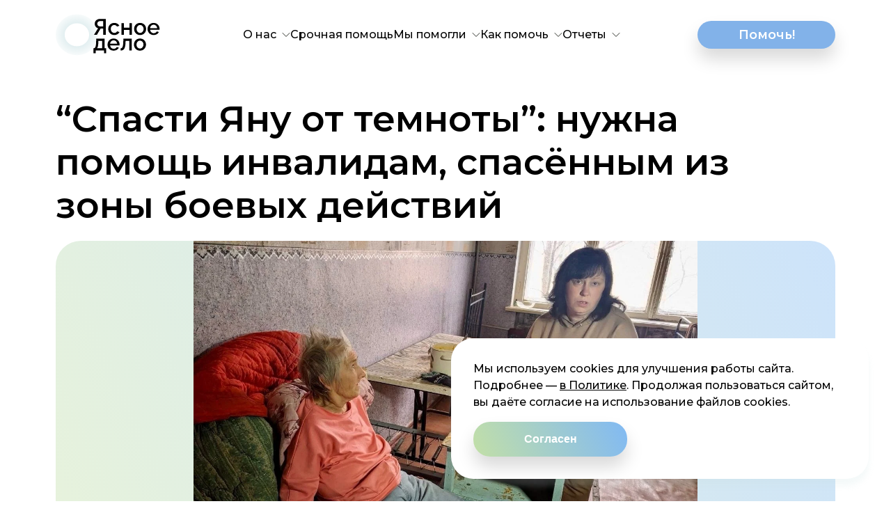

--- FILE ---
content_type: text/html; charset=UTF-8
request_url: https://yasdelo.ru/campaign/spasti-yanu-ot-temnoty-nuzhna-pomoshh-invalidam-spasyonnym-iz-zony-boevyh-dejstvij/
body_size: 41723
content:
<!doctype html>
<html class="no-js" lang="ru">

<head>
  <meta charset="utf-8">
  <meta http-equiv="x-ua-compatible" content="ie=edge">
	<meta name="yandex-verification" content="55e978915a5cd8bf" />
	<meta name="google-site-verification" content="tSFP8A0yoiYZFjnE4j0Vm4UdXMNeEBC4W3VNq-I3fRg" />


  

  <meta name="description" content="">
  <meta name="viewport" content="width=device-width, initial-scale=1">
  <meta name="keywords" content="благотворительный фонд, благотворительный фонд Ясное дело, помощь семьям с детьми, помощь пожилым людям, помощь беженцам, помощь пострадавшим от войны, помощь пострадавшим от боевых действий и беженцам , социальная помощь, как помочь благотворительному фонду, сделать пожертвование онлайн, ежемесячное пожертвование, гуманитарная помощь, благотворительность онлайн, комплексная социальная помощь">
  
  <meta name='robots' content='index, follow, max-image-preview:large, max-snippet:-1, max-video-preview:-1' />

	<!-- This site is optimized with the Yoast SEO plugin v25.2 - https://yoast.com/wordpress/plugins/seo/ -->
	<title>“Спасти Яну от темноты”: нужна помощь инвалидам, спасённым из зоны боевых действий - Ясное дело</title>
	<link rel="canonical" href="https://yasdelo.ru/campaign/spasti-yanu-ot-temnoty-nuzhna-pomoshh-invalidam-spasyonnym-iz-zony-boevyh-dejstvij/" />
	<meta property="og:locale" content="ru_RU" />
	<meta property="og:type" content="article" />
	<meta property="og:title" content="“Спасти Яну от темноты”: нужна помощь инвалидам, спасённым из зоны боевых действий - Ясное дело" />
	<meta property="og:description" content="На втором этаже самого далекого сельского пункта временного размещения беженцев живут те, кто не может позаботиться о себе самостоятельно - лежачие, раненые и больные люди, которых эвакуировали из домов престарелых, больниц и подвалов. Забота о жителях второго этажа лежит на супругах Ане и Максиме, которые очень стараются сделать жизнь подопечных комфортнее и легче. Максиму и Ане очень нужна помощь." />
	<meta property="og:url" content="https://yasdelo.ru/campaign/spasti-yanu-ot-temnoty-nuzhna-pomoshh-invalidam-spasyonnym-iz-zony-boevyh-dejstvij/" />
	<meta property="og:site_name" content="Ясное дело" />
	<meta property="article:modified_time" content="2024-09-26T08:07:25+00:00" />
	<meta property="og:image" content="https://yasdelo.ru/wp-content/uploads/2024/03/byhw4ql4-5s-e1710244944765-optimized.jpg" />
	<meta property="og:image:width" content="1280" />
	<meta property="og:image:height" content="753" />
	<meta property="og:image:type" content="image/jpeg" />
	<meta name="twitter:card" content="summary_large_image" />
	<meta name="twitter:label1" content="Примерное время для чтения" />
	<meta name="twitter:data1" content="8 минут" />
	<script type="application/ld+json" class="yoast-schema-graph">{"@context":"https://schema.org","@graph":[{"@type":"WebPage","@id":"https://yasdelo.ru/campaign/spasti-yanu-ot-temnoty-nuzhna-pomoshh-invalidam-spasyonnym-iz-zony-boevyh-dejstvij/","url":"https://yasdelo.ru/campaign/spasti-yanu-ot-temnoty-nuzhna-pomoshh-invalidam-spasyonnym-iz-zony-boevyh-dejstvij/","name":"“Спасти Яну от темноты”: нужна помощь инвалидам, спасённым из зоны боевых действий - Ясное дело","isPartOf":{"@id":"https://yasdelo.ru/#website"},"primaryImageOfPage":{"@id":"https://yasdelo.ru/campaign/spasti-yanu-ot-temnoty-nuzhna-pomoshh-invalidam-spasyonnym-iz-zony-boevyh-dejstvij/#primaryimage"},"image":{"@id":"https://yasdelo.ru/campaign/spasti-yanu-ot-temnoty-nuzhna-pomoshh-invalidam-spasyonnym-iz-zony-boevyh-dejstvij/#primaryimage"},"thumbnailUrl":"https://yasdelo.ru/wp-content/uploads/2024/03/byhw4ql4-5s-e1710244944765-optimized.jpg","datePublished":"2024-03-12T12:06:05+00:00","dateModified":"2024-09-26T08:07:25+00:00","breadcrumb":{"@id":"https://yasdelo.ru/campaign/spasti-yanu-ot-temnoty-nuzhna-pomoshh-invalidam-spasyonnym-iz-zony-boevyh-dejstvij/#breadcrumb"},"inLanguage":"ru-RU","potentialAction":[{"@type":"ReadAction","target":["https://yasdelo.ru/campaign/spasti-yanu-ot-temnoty-nuzhna-pomoshh-invalidam-spasyonnym-iz-zony-boevyh-dejstvij/"]}]},{"@type":"ImageObject","inLanguage":"ru-RU","@id":"https://yasdelo.ru/campaign/spasti-yanu-ot-temnoty-nuzhna-pomoshh-invalidam-spasyonnym-iz-zony-boevyh-dejstvij/#primaryimage","url":"https://yasdelo.ru/wp-content/uploads/2024/03/byhw4ql4-5s-e1710244944765-optimized.jpg","contentUrl":"https://yasdelo.ru/wp-content/uploads/2024/03/byhw4ql4-5s-e1710244944765-optimized.jpg","width":1280,"height":753},{"@type":"BreadcrumbList","@id":"https://yasdelo.ru/campaign/spasti-yanu-ot-temnoty-nuzhna-pomoshh-invalidam-spasyonnym-iz-zony-boevyh-dejstvij/#breadcrumb","itemListElement":[{"@type":"ListItem","position":1,"name":"Главная страница","item":"https://yasdelo.ru/"},{"@type":"ListItem","position":2,"name":"Кампании","item":"https://yasdelo.ru/campaign/"},{"@type":"ListItem","position":3,"name":"“Спасти Яну от темноты”: нужна помощь инвалидам, спасённым из зоны боевых действий"}]},{"@type":"WebSite","@id":"https://yasdelo.ru/#website","url":"https://yasdelo.ru/","name":"Благотворительный фонд \"Ясное дело\"","description":"Наш фонд с 2022 года помогает детям и семьям, оказавшимся в кризисе. Мы знаем, что беда может случиться с каждым. Мы верим, что каждая семья заслуживает быть вместе, а помощь должна быть своевременной, системной и профессиональной.","potentialAction":[{"@type":"SearchAction","target":{"@type":"EntryPoint","urlTemplate":"https://yasdelo.ru/?s={search_term_string}"},"query-input":{"@type":"PropertyValueSpecification","valueRequired":true,"valueName":"search_term_string"}}],"inLanguage":"ru-RU"}]}</script>
	<!-- / Yoast SEO plugin. -->


<link rel="alternate" title="oEmbed (JSON)" type="application/json+oembed" href="https://yasdelo.ru/wp-json/oembed/1.0/embed?url=https%3A%2F%2Fyasdelo.ru%2Fcampaign%2Fspasti-yanu-ot-temnoty-nuzhna-pomoshh-invalidam-spasyonnym-iz-zony-boevyh-dejstvij%2F" />
<link rel="alternate" title="oEmbed (XML)" type="text/xml+oembed" href="https://yasdelo.ru/wp-json/oembed/1.0/embed?url=https%3A%2F%2Fyasdelo.ru%2Fcampaign%2Fspasti-yanu-ot-temnoty-nuzhna-pomoshh-invalidam-spasyonnym-iz-zony-boevyh-dejstvij%2F&#038;format=xml" />
<style id='wp-img-auto-sizes-contain-inline-css' type='text/css'>
img:is([sizes=auto i],[sizes^="auto," i]){contain-intrinsic-size:3000px 1500px}
/*# sourceURL=wp-img-auto-sizes-contain-inline-css */
</style>
<style id='wp-block-library-inline-css' type='text/css'>
:root{--wp-block-synced-color:#7a00df;--wp-block-synced-color--rgb:122,0,223;--wp-bound-block-color:var(--wp-block-synced-color);--wp-editor-canvas-background:#ddd;--wp-admin-theme-color:#007cba;--wp-admin-theme-color--rgb:0,124,186;--wp-admin-theme-color-darker-10:#006ba1;--wp-admin-theme-color-darker-10--rgb:0,107,160.5;--wp-admin-theme-color-darker-20:#005a87;--wp-admin-theme-color-darker-20--rgb:0,90,135;--wp-admin-border-width-focus:2px}@media (min-resolution:192dpi){:root{--wp-admin-border-width-focus:1.5px}}.wp-element-button{cursor:pointer}:root .has-very-light-gray-background-color{background-color:#eee}:root .has-very-dark-gray-background-color{background-color:#313131}:root .has-very-light-gray-color{color:#eee}:root .has-very-dark-gray-color{color:#313131}:root .has-vivid-green-cyan-to-vivid-cyan-blue-gradient-background{background:linear-gradient(135deg,#00d084,#0693e3)}:root .has-purple-crush-gradient-background{background:linear-gradient(135deg,#34e2e4,#4721fb 50%,#ab1dfe)}:root .has-hazy-dawn-gradient-background{background:linear-gradient(135deg,#faaca8,#dad0ec)}:root .has-subdued-olive-gradient-background{background:linear-gradient(135deg,#fafae1,#67a671)}:root .has-atomic-cream-gradient-background{background:linear-gradient(135deg,#fdd79a,#004a59)}:root .has-nightshade-gradient-background{background:linear-gradient(135deg,#330968,#31cdcf)}:root .has-midnight-gradient-background{background:linear-gradient(135deg,#020381,#2874fc)}:root{--wp--preset--font-size--normal:16px;--wp--preset--font-size--huge:42px}.has-regular-font-size{font-size:1em}.has-larger-font-size{font-size:2.625em}.has-normal-font-size{font-size:var(--wp--preset--font-size--normal)}.has-huge-font-size{font-size:var(--wp--preset--font-size--huge)}.has-text-align-center{text-align:center}.has-text-align-left{text-align:left}.has-text-align-right{text-align:right}.has-fit-text{white-space:nowrap!important}#end-resizable-editor-section{display:none}.aligncenter{clear:both}.items-justified-left{justify-content:flex-start}.items-justified-center{justify-content:center}.items-justified-right{justify-content:flex-end}.items-justified-space-between{justify-content:space-between}.screen-reader-text{border:0;clip-path:inset(50%);height:1px;margin:-1px;overflow:hidden;padding:0;position:absolute;width:1px;word-wrap:normal!important}.screen-reader-text:focus{background-color:#ddd;clip-path:none;color:#444;display:block;font-size:1em;height:auto;left:5px;line-height:normal;padding:15px 23px 14px;text-decoration:none;top:5px;width:auto;z-index:100000}html :where(.has-border-color){border-style:solid}html :where([style*=border-top-color]){border-top-style:solid}html :where([style*=border-right-color]){border-right-style:solid}html :where([style*=border-bottom-color]){border-bottom-style:solid}html :where([style*=border-left-color]){border-left-style:solid}html :where([style*=border-width]){border-style:solid}html :where([style*=border-top-width]){border-top-style:solid}html :where([style*=border-right-width]){border-right-style:solid}html :where([style*=border-bottom-width]){border-bottom-style:solid}html :where([style*=border-left-width]){border-left-style:solid}html :where(img[class*=wp-image-]){height:auto;max-width:100%}:where(figure){margin:0 0 1em}html :where(.is-position-sticky){--wp-admin--admin-bar--position-offset:var(--wp-admin--admin-bar--height,0px)}@media screen and (max-width:600px){html :where(.is-position-sticky){--wp-admin--admin-bar--position-offset:0px}}
/*wp_block_styles_on_demand_placeholder:697eb933c91ce*/
/*# sourceURL=wp-block-library-inline-css */
</style>
<style id='classic-theme-styles-inline-css' type='text/css'>
/*! This file is auto-generated */
.wp-block-button__link{color:#fff;background-color:#32373c;border-radius:9999px;box-shadow:none;text-decoration:none;padding:calc(.667em + 2px) calc(1.333em + 2px);font-size:1.125em}.wp-block-file__button{background:#32373c;color:#fff;text-decoration:none}
/*# sourceURL=/wp-includes/css/classic-themes.min.css */
</style>
<link rel='stylesheet' id='leyka-inter-font-styles-css' href='https://fonts.googleapis.com/css2?family=Inter%3Awght%40400%3B500%3B600&#038;display=swap&#038;ver=3.31.9' type='text/css' media='all' />
<link rel='stylesheet' id='leyka-new-templates-styles-css' href='https://yasdelo.ru/wp-content/plugins/leyka/assets/css/public.css?ver=3.31.9' type='text/css' media='all' />
<style id='leyka-new-templates-styles-inline-css' type='text/css'>
/* :root { --leyka-need-help-color-main: #000000; } */ /* Цвет подсветки активных кнопок и переключателей */
/* :root { --leyka-need-help-color-main-second: #000000; } */ /* Цвет второстепенных элементов */
/* :root { --leyka-need-help-color-main-inactive: #CCCCCC; } */ /* Цвет неактивных элементов формы. Чаще всего используется цвет текста формы средней яркости */
/* :root { --leyka-need-help-color-form-background: #FAFAFA; } */ /* Цвет фона формы */
/* :root { --leyka-need-help-color-blocks-border: #E6E6E6; } */ /* Цвет границы блоков формы */
/* :root { --leyka-need-help-color-blocks-background: #FFFFFF; } */ /* Фоновый цвет формы */
/* :root { --leyka-need-help-color-blocks-active-border: var(--leyka-need-help-color-main); } */ /* Цвет границы активных подблоков формы */
/* :root { --leyka-need-help-color-blocks-active-background: var(--leyka-need-help-color-blocks-background); } */ /* Фоновый цвет активных подблоков формы */
/* :root { --leyka-need-help-color-error: var(--leyka-need-help-color-error); } */ /* Цвет сообщений об ошибках на форме */
/* :root { --leyka-need-help-color-text: #2A2A2A; } */ /* Цвет текста формы */
/* :root { --leyka-need-help-color-text-light: #666666; } */ /* Цвет текста формы, оттенок средней яркости */
/* :root { --leyka-need-help-color-text-superlight: #999999; } */ /* Цвет текста формы, самый светлый оттенок */
/* :root { --leyka-need-help-color-text-dark-bg: #FFFFFF; } */ /* Цвет текста для элементов с тёмным фоном */
/* :root { --leyka-need-help-font-family-main: Inter, sans-serif; } */ /* Шрифт текста формы */
/* :root { --leyka-need-help-font-family-blocks: Inter, sans-serif; } */ /* Шрифт текста блоков формы */
/* :root { --leyka-need-help-font-family-submit: Inter, sans-serif; } */ /* Шрифт для кнопки отправки формы */
/* :root { --leyka-need-help-font-family-section-titles: Inter, sans-serif; } */ /* Шрифт подзаголовков формы */
/* :root { --leyka-need-help-font-size-main: 16px; } */ /* Размер текста формы */
/* :root { --leyka-need-help-font-size-blocks-default: 16px; } */ /* Размер шрифта текста блоков формы */
/* :root { --leyka-need-help-font-size-amounts: 16px; } */ /* Размер шрифта блоков выбора размера пожертвования */
/* :root { --leyka-need-help-font-size-pm-options: 12px; } */ /* Размер шрифта в блоках выбора способа оплаты */
/* :root { --leyka-need-help-font-size-donor-fields: 16px; } */ /* Размер шрифта для полей данных донора */
/* :root { --leyka-need-help-font-size-submit: 16px; } */ /* Размер шрифта для кнопки отправки формы */
/* :root { --leyka-need-help-font-size-section-titles: 18px; } */ /* Размер шрифта подзаголовков формы */

:root {
	--leyka-ext-engagement-banner-color-main: #F38D04;
	--leyka-ext-engagement-banner-color-main-op10: #F38D041A;
	--leyka-ext-engagement-banner-color-background: #FDD39B;
	--leyka-ext-engagement-banner-color-caption: #FDD39B;
	--leyka-ext-engagement-banner-color-text: #1B1A18;
}
        

:root {
	--leyka-ext-example-color-main: #F38D04;
	--leyka-ext-example-color-main-op10: #F38D041A;
	--leyka-ext-example-color-background: #FDD39B;
	--leyka-ext-example-color-caption: #FDD39B;
	--leyka-ext-example-color-text: #1B1A18;
}
        

:root {
	--leyka-ext-support-packages-color-main: #F38D04;
	--leyka-ext-support-packages-color-main-op10: #F38D041A;
	--leyka-ext-support-packages-color-background: #ffffff;
	--leyka-ext-support-packages-color-caption: #ffffff;
	--leyka-ext-support-packages-color-text: #000000;
}
        
/*# sourceURL=leyka-new-templates-styles-inline-css */
</style>
<link rel='stylesheet' id='leyka-plugin-styles-css' href='https://yasdelo.ru/wp-content/plugins/leyka/css/public.css?ver=3.31.9' type='text/css' media='all' />
<link rel='stylesheet' id='common_scss-style-css' href='https://yasdelo.ru/wp-content/themes/yasnoe/css/common_scss.css?ver=1.0' type='text/css' media='all' />
<link rel='stylesheet' id='swiper-style-css' href='https://yasdelo.ru/wp-content/themes/yasnoe/css/swiper-bundle.min.css?ver=1.0' type='text/css' media='all' />
<script type="text/javascript" src="https://yasdelo.ru/wp-includes/js/jquery/jquery.min.js?ver=3.7.1" id="jquery-core-js"></script>
<script type="text/javascript" src="https://yasdelo.ru/wp-includes/js/jquery/jquery-migrate.min.js?ver=3.4.1" id="jquery-migrate-js"></script>
<script type="text/javascript" src="https://cdn.mixplat.ru/widget/v3/widget.js?ver=3.31.9.001" id="leyka-mixplat-widget-js"></script>
<script type="text/javascript" src="https://yasdelo.ru/wp-content/plugins/leyka/gateways/mixplat/js/leyka.mixplat.js?ver=3.31.9.001" id="leyka-mixplat-js"></script>
<script type="text/javascript" async="async" src="https://widgets.mixplat.ru/lMonitor/365430/monitor.js?ver=3.31.9.001" id="leyka-mixplat-wloader-js"></script>
<link rel="https://api.w.org/" href="https://yasdelo.ru/wp-json/" /><link rel="alternate" title="JSON" type="application/json" href="https://yasdelo.ru/wp-json/wp/v2/leyka_campaign/2061" />
                <script>
                    document.documentElement.classList.add("leyka-js");
                </script>
                <style>
                    :root {
                        --color-main: 		#1db318;
                        --color-main-dark: 	#1aa316;
                        --color-main-light: #acebaa;
                    }
                </style>

                
  <link rel="apple-touch-icon" sizes="180x180" href="https://yasdelo.ru/wp-content/themes/yasnoe/assets/img/favicon/apple-touch-icon.png">
  <link rel="icon" type="image/png" sizes="32x32" href="https://yasdelo.ru/wp-content/themes/yasnoe/assets/img/favicon/favicon-32x32.png">
  <link rel="icon" type="image/png" sizes="16x16" href="https://yasdelo.ru/wp-content/themes/yasnoe/assets/img/favicon/favicon-16x16.png">
  <link rel="manifest" href="https://yasdelo.ru/wp-content/themes/yasnoe/assets/img/favicon/site.webmanifest">
  <link rel="mask-icon" href="https://yasdelo.ru/wp-content/themes/yasnoe/assets/img/favicon/safari-pinned-tab.svg" color="#5bbad5">
  <meta name="msapplication-TileColor" content="#c8e0e3">
  <meta name="theme-color" content="#c8e0e3">
  
  <link rel="stylesheet" href="https://yasdelo.ru/wp-content/themes/yasnoe/css/main.css?v=11082024">
  <link rel="stylesheet" href="https://yasdelo.ru/wp-content/themes/yasnoe/style.css?v=12082024">
  <script src="https://yasdelo.ru/wp-content/themes/yasnoe/js/utmsave.js"></script>
	
<!-- Top.Mail.Ru counter -->
<script type="text/javascript">
var _tmr = window._tmr || (window._tmr = []);
_tmr.push({id: "3503463", type: "pageView", start: (new Date()).getTime()});
(function (d, w, id) {
  if (d.getElementById(id)) return;
  var ts = d.createElement("script"); ts.type = "text/javascript"; ts.async = true; ts.id = id;
  ts.src = "https://top-fwz1.mail.ru/js/code.js";
  var f = function () {var s = d.getElementsByTagName("script")[0]; s.parentNode.insertBefore(ts, s);};
  if (w.opera == "[object Opera]") { d.addEventListener("DOMContentLoaded", f, false); } else { f(); }
})(document, window, "tmr-code");
</script>
<noscript><div><img src="https://top-fwz1.mail.ru/counter?id=3503463;js=na" style="position:absolute;left:-9999px;" alt="Top.Mail.Ru" /></div></noscript>
<!-- /Top.Mail.Ru counter -->
	
	<!-- Top.Mail.Ru counter -->
<script type="text/javascript">
var _tmr = window._tmr || (window._tmr = []);
_tmr.push({id: "3559003", type: "pageView", start: (new Date()).getTime()});
(function (d, w, id) {
  if (d.getElementById(id)) return;
  var ts = d.createElement("script"); ts.type = "text/javascript"; ts.async = true; ts.id = id;
  ts.src = "https://top-fwz1.mail.ru/js/code.js";
  var f = function () {var s = d.getElementsByTagName("script")[0]; s.parentNode.insertBefore(ts, s);};
  if (w.opera == "[object Opera]") { d.addEventListener("DOMContentLoaded", f, false); } else { f(); }
})(document, window, "tmr-code");
</script>
<noscript><div><img src="https://top-fwz1.mail.ru/counter?id=3559003;js=na" style="position:absolute;left:-9999px;" alt="Top.Mail.Ru" /></div></noscript>
<!-- /Top.Mail.Ru counter -->
	
<script type="text/javascript">!function(){var t=document.createElement("script");t.type="text/javascript",t.async=!0,t.src='https://vk.com/js/api/openapi.js?169',t.onload=function(){VK.Retargeting.Init("VK-RTRG-1675826-cUZtf"),VK.Retargeting.Hit()},document.head.appendChild(t)}();</script>
</head>

<body>

	<noscript><img src="https://vk.com/rtrg?p=VK-RTRG-1675826-cUZtf" style="position:fixed; left:-999px;" alt=""/></noscript>
    <svg id="linesvg" style="z-index:800;"  opacity="0" xmlns="http://www.w3.org/2000/svg" xmlns:xlink="http://www.w3.org/1999/xlink" preserveAspectRatio="xMinYMid" viewBox="0 0 200 13700" xml:space="preserve" >
        <path id="motionPath" fill="transparent" stroke="transparent"  />
    </svg>
    <div id="sun" class="sun running">
        <div class="ball"></div>
        <div class="wave"></div>
    </div>

  <header class="header">
    <div id="header__inner" class="header__inner container">
      <a href="/" class="logo header__logo">
        <img id="logo" src="https://yasdelo.ru/wp-content/themes/yasnoe/assets/img/logo.svg" alt="logo" width="100" height="100">
        <img id="logo-e" src="https://yasdelo.ru/wp-content/themes/yasnoe/assets/img/logo-e.svg" alt="logo" width="100" height="100">
      </a>
      <nav class="header__nav navbar">
        <ul id="menu-osnovnoe-menyu" class="navbar__list"><li id="menu-item-43" class="navbar__item--expand menu-item menu-item-type-post_type menu-item-object-page menu-item-has-children menu-item-43 navbar__item"><a href="https://yasdelo.ru/about/" class="navbar__link">О нас<svg class="navbar__icon" width="12" height="7" viewBox="0 0 12 7" fill="none" xmlns="http://www.w3.org/2000/svg"><path d="M1.05078 0.524414L6.00143 5.47506L10.9521 0.524414" stroke="#2D312A" stroke-linecap="round"/></svg></a><ul class="header-menu__dropdown">	<li id="menu-item-44" class="menu-item menu-item-type-post_type menu-item-object-page menu-item-44 navbar__item"><a href="https://yasdelo.ru/programmy/" class="navbar__link">Программы фонда</a></li>
	<li id="menu-item-135" class="menu-item menu-item-type-post_type menu-item-object-page menu-item-135 navbar__item"><a href="https://yasdelo.ru/team/" class="navbar__link">Команда</a></li>
	<li id="menu-item-301" class="menu-item menu-item-type-post_type menu-item-object-page menu-item-301 navbar__item"><a href="https://yasdelo.ru/our-partners/" class="navbar__link">Нас поддерживают</a></li>
	<li id="menu-item-136" class="menu-item menu-item-type-post_type menu-item-object-page menu-item-136 navbar__item"><a href="https://yasdelo.ru/docs/" class="navbar__link">Документы</a></li>
	<li id="menu-item-47" class="menu-item menu-item-type-taxonomy menu-item-object-category menu-item-47 navbar__item"><a href="https://yasdelo.ru/news/" class="navbar__link">Новости</a></li>
	<li id="menu-item-49" class="menu-item menu-item-type-post_type menu-item-object-page menu-item-49 navbar__item"><a href="https://yasdelo.ru/contacts/" class="navbar__link">Контакты</a></li>
	<li id="menu-item-336" class="menu-item menu-item-type-post_type menu-item-object-page menu-item-336 navbar__item"><a href="https://yasdelo.ru/rekvizity/" class="navbar__link">Реквизиты</a></li>
	<li id="menu-item-3448" class="menu-item menu-item-type-post_type menu-item-object-page menu-item-3448 navbar__item"><a href="https://yasdelo.ru/ps/" class="navbar__link">Способы поддержки</a></li>
	<li id="menu-item-6269" class="menu-item menu-item-type-post_type menu-item-object-page menu-item-6269 navbar__item"><a href="https://yasdelo.ru/events/" class="navbar__link">Акции</a></li>
	<li id="menu-item-6273" class="menu-item menu-item-type-post_type menu-item-object-page menu-item-6273 navbar__item"><a href="https://yasdelo.ru/smi-o-fonde-yasnoe-delo/" class="navbar__link">СМИ о нас</a></li>
</ul>
</li>
<li id="menu-item-190" class="menu-item menu-item-type-custom menu-item-object-custom menu-item-190 navbar__item"><a href="/campaign/" class="navbar__link">Срочная помощь</a></li>
<li id="menu-item-215" class="navbar__item--expand menu-item menu-item-type-taxonomy menu-item-object-category menu-item-has-children menu-item-215 navbar__item"><a href="https://yasdelo.ru/helped/" class="navbar__link">Мы помогли<svg class="navbar__icon" width="12" height="7" viewBox="0 0 12 7" fill="none" xmlns="http://www.w3.org/2000/svg"><path d="M1.05078 0.524414L6.00143 5.47506L10.9521 0.524414" stroke="#2D312A" stroke-linecap="round"/></svg></a><ul class="header-menu__dropdown">	<li id="menu-item-1274" class="menu-item menu-item-type-post_type menu-item-object-page menu-item-1274 navbar__item"><a href="https://yasdelo.ru/finished/" class="navbar__link">Сбор завершен</a></li>
</ul>
</li>
<li id="menu-item-45" class="navbar__item--expand menu-item menu-item-type-post_type menu-item-object-page menu-item-has-children menu-item-45 navbar__item"><a href="https://yasdelo.ru/how/" class="navbar__link">Как помочь<svg class="navbar__icon" width="12" height="7" viewBox="0 0 12 7" fill="none" xmlns="http://www.w3.org/2000/svg"><path d="M1.05078 0.524414L6.00143 5.47506L10.9521 0.524414" stroke="#2D312A" stroke-linecap="round"/></svg></a><ul class="header-menu__dropdown">	<li id="menu-item-1262" class="menu-item menu-item-type-custom menu-item-object-custom menu-item-1262 navbar__item"><a href="/how/" class="navbar__link">Помочь деньгами</a></li>
	<li id="menu-item-1270" class="menu-item menu-item-type-custom menu-item-object-custom menu-item-1270 navbar__item"><a href="/how/#help-stuff" class="navbar__link">Помочь продуктами и вещами</a></li>
	<li id="menu-item-1271" class="menu-item menu-item-type-custom menu-item-object-custom menu-item-1271 navbar__item"><a href="/how/#become-a-volunteer" class="navbar__link">Стать волонтером</a></li>
	<li id="menu-item-1272" class="menu-item menu-item-type-custom menu-item-object-custom menu-item-1272 navbar__item"><a href="/how/#help-targeted-manner" class="navbar__link">Помочь адресно</a></li>
	<li id="menu-item-1273" class="menu-item menu-item-type-custom menu-item-object-custom menu-item-1273 navbar__item"><a href="/how/#become-a-partner" class="navbar__link">Стать партнерам</a></li>
</ul>
</li>
<li id="menu-item-330" class="navbar__item--expand menu-item menu-item-type-custom menu-item-object-custom menu-item-has-children menu-item-330 navbar__item"><a href="#" class="navbar__link">Отчеты<svg class="navbar__icon" width="12" height="7" viewBox="0 0 12 7" fill="none" xmlns="http://www.w3.org/2000/svg"><path d="M1.05078 0.524414L6.00143 5.47506L10.9521 0.524414" stroke="#2D312A" stroke-linecap="round"/></svg></a><ul class="header-menu__dropdown">	<li id="menu-item-332" class="menu-item menu-item-type-post_type menu-item-object-page menu-item-332 navbar__item"><a href="https://yasdelo.ru/pays/" class="navbar__link">Поступления</a></li>
	<li id="menu-item-321" class="menu-item menu-item-type-post_type menu-item-object-page menu-item-321 navbar__item"><a href="https://yasdelo.ru/reports-fin/" class="navbar__link">Ежемесячные отчёты</a></li>
	<li id="menu-item-331" class="menu-item menu-item-type-post_type menu-item-object-page menu-item-331 navbar__item"><a href="https://yasdelo.ru/reports-year/" class="navbar__link">Годовые отчёты</a></li>
	<li id="menu-item-6225" class="menu-item menu-item-type-post_type menu-item-object-page menu-item-6225 navbar__item"><a href="https://yasdelo.ru/media_reports/" class="navbar__link">Видео и фотоотчеты</a></li>
</ul>
</li>
</ul>      </nav>
      <div class="header__socials">
        
<ul class="socials">
    <li class="socials__item">
    <a href="https://t.me/yasnoe_delo" class="socials__link" target="_blank">
        <svg width="20" height="20" viewBox="0 0 20 20" fill="none" xmlns="http://www.w3.org/2000/svg">
            <path d="M10 0C15.5228 0 20 4.47715 20 10C20 15.5228 15.5228 20 10 20C4.47715 20 0 15.5228 0 10C0 4.47715 4.47715 0 10 0ZM14.9785 6.54492C14.9056 5.93161 14.1619 6.06619 13.748 6.2041C11.6209 7.01351 9.51455 7.88284 7.41699 8.76758C6.19792 9.30766 4.89344 9.84547 3.72461 10.4893C3.15505 10.9063 4.12263 11.1816 4.7832 11.4551C5.51993 11.6815 6.37914 12.0287 7.11621 11.623C8.55919 10.7941 9.89405 9.79277 11.2627 8.84961C11.5117 8.69025 12.2668 8.17053 12.0117 8.78711C11.0642 9.82328 10.0037 10.6612 9.00391 11.6465C8.65354 11.9313 8.28974 12.5036 8.68164 12.9023C9.87993 13.7412 11.1036 14.5532 12.3174 15.373C12.8224 15.7763 13.6115 15.4504 13.7227 14.8203C14.0449 12.9286 14.3762 11.0367 14.6621 9.13867C14.7747 8.2758 14.9386 7.41288 14.9785 6.54492Z" fill="#5C5F66"/>
        </svg>
    </a>
  </li>
      <li class="socials__item">
    <a href="https://vk.com/yasdelo" class="socials__link" target="_blank">
        <svg width="20" height="20" viewBox="0 0 20 20" fill="none" xmlns="http://www.w3.org/2000/svg">
            <path d="M13.0693 0C18.6727 0 20 1.32644 20 6.92969V13.0693C20 18.6727 18.6727 20 13.0693 20H6.92969C1.3265 20 0 18.6726 0 13.0693V6.92969C2.70048e-05 1.32653 1.32656 3.82469e-05 6.92969 0H13.0693ZM3.85254 6.33691C3.42972 6.33706 3.35944 6.53456 3.35938 6.74609C3.35938 7.12718 3.85256 9.04732 5.65918 11.5879C6.85885 13.3239 8.56706 14.2548 10.1055 14.2549C11.037 14.2549 11.1504 14.0433 11.1504 13.6904V12.3779C11.1504 11.9546 11.2349 11.8838 11.5312 11.8838C11.743 11.8838 12.1244 11.9974 12.9854 12.8301C13.9727 13.8175 14.1423 14.2693 14.6924 14.2695H16.1465C16.5699 14.2695 16.7672 14.0577 16.6543 13.6484C16.5273 13.2391 16.0478 12.6461 15.4268 11.9404C15.088 11.5452 14.5801 11.1072 14.4248 10.8955C14.2133 10.6135 14.2697 10.5009 14.4248 10.2471C14.4107 10.2471 16.1883 7.7348 16.3721 6.8877C16.4709 6.57718 16.3721 6.35156 15.9346 6.35156H14.4814C14.1145 6.35156 13.9445 6.54903 13.8457 6.76074C13.8345 6.78777 13.0901 8.57566 12.0537 9.73828C11.715 10.077 11.5595 10.1904 11.376 10.1904C11.2772 10.1904 11.1504 10.0771 11.1504 9.7666V6.87305C11.1503 6.50632 11.037 6.33691 10.7266 6.33691H8.44043C8.21461 6.33691 8.07325 6.50642 8.07324 6.67578C8.07324 7.02864 8.59589 7.11356 8.65234 8.10156V10.2471C8.6523 10.7125 8.56718 10.7969 8.38379 10.7969C7.88979 10.7969 6.68956 8.97617 5.96973 6.90137C5.82867 6.49247 5.68787 6.33702 5.32129 6.33691H3.85254Z" fill="#5C5F66" />
        </svg>
    </a>
  </li>
                    <li class="socials__item">
            <a href="https://rutube.ru/channel/68567913/" class="socials__link" target="_blank">
                <svg style="filter: grayscale(100%) contrast(1.1) brightness(0.9);" width="20" height="20" viewBox="0 0 25 25" fill="none" xmlns="http://www.w3.org/2000/svg"><g clip-path="url(#clip0_12_17186)"><rect x="0.248047" y="0.396973" width="24.5234" height="24.5234" fill="#100943"></rect><path d="M24.7099 12.6281C31.4651 12.6281 36.9413 7.15191 36.9413 0.396693C36.9413 -6.35853 31.4651 -11.8347 24.7099 -11.8347C17.9547 -11.8347 12.4785 -6.35853 12.4785 0.396693C12.4785 7.15191 17.9547 12.6281 24.7099 12.6281Z" fill="#ED143B"></path><path d="M15.3586 12.0697H8.13142V9.2098H15.3586C15.7808 9.2098 16.0743 9.28338 16.2216 9.41188C16.3689 9.54037 16.4602 9.7787 16.4602 10.1268V11.1537C16.4602 11.5206 16.3689 11.7589 16.2216 11.8874C16.0743 12.0159 15.7808 12.0708 15.3586 12.0708V12.0697ZM15.8544 6.51355H5.06641V18.7439H8.13142V14.7648H13.7799L16.4602 18.7439H19.8924L16.9373 14.7462C18.0267 14.5847 18.516 14.2508 18.9194 13.7006C19.3229 13.1504 19.5252 12.2707 19.5252 11.0966V10.1796C19.5252 9.48326 19.4515 8.93303 19.3229 8.5113C19.1943 8.08956 18.9744 7.72274 18.6622 7.39326C18.3324 7.08135 17.9652 6.8617 17.5243 6.71453C17.0835 6.58604 16.5327 6.51245 15.8544 6.51245V6.51355Z" fill="white"></path></g><defs><clipPath id="clip0_12_17186"><rect x="0.248047" y="0.396729" width="24.4628" height="24.4628" rx="5.95041" fill="white"></rect></clipPath></defs></svg>
            </a>
        </li>
          <li class="socials__item">
      <a href="https://dzen.ru/yasnoedelo" class="socials__link" target="_blank">
        <svg xmlns="http://www.w3.org/2000/svg" fill="none" viewBox="0 0 28 28" class="icon icon--ya">
            <path fill="#000" d="M16.7 16.7c-2.2 2.27-2.36 5.1-2.55 11.3 5.78 0 9.77-.02 11.83-2.02 2-2.06 2.02-6.24 2.02-11.83-6.2.2-9.03.35-11.3 2.55M0 14.15c0 5.59.02 9.77 2.02 11.83 2.06 2 6.05 2.02 11.83 2.02-.2-6.2-.35-9.03-2.55-11.3-2.27-2.2-5.1-2.36-11.3-2.55M13.85 0C8.08 0 4.08.02 2.02 2.02.02 4.08 0 8.26 0 13.85c6.2-.2 9.03-.35 11.3-2.55 2.2-2.27 2.36-5.1 2.55-11.3m2.85 11.3C14.5 9.03 14.34 6.2 14.15 0c5.78 0 9.77.02 11.83 2.02 2 2.06 2.02 6.24 2.02 11.83-6.2-.2-9.03-.35-11.3-2.55">
            </path>
            <path fill="transparent" d="M28 14.15v-.3c-6.2-.2-9.03-.35-11.3-2.55-2.2-2.27-2.36-5.1-2.55-11.3h-.3c-.2 6.2-.35 9.03-2.55 11.3-2.27 2.2-5.1 2.36-11.3 2.55v.3c6.2.2 9.03.35 11.3 2.55 2.2 2.27 2.36 5.1 2.55 11.3h.3c.2-6.2.35-9.03 2.55-11.3 2.27-2.2 5.1-2.36 11.3-2.55">
            </path>
        </svg>
      </a>
    </li>
  </ul>      </div>
	    <div class="header__btn">
	    	<a href="#popup-pay-header" data-fancybox class="btn btn--gradient btn--small js-pay-btn">
	    	    <span>Помочь!</span>
	    	</a>
	    </div>
      <div class="header__burger">
        <button type="button" class="nav-burger">
          <span></span><span></span><span></span>
        </button>
      </div>

      <div class="mobile-menu">
        <div class="mobile-menu__inner">
          <button type="button" class="mobile-menu__close">
            <svg viewBox="0 0 15 15" xmlns="http://www.w3.org/2000/svg">
              <path d="M12.0474 0.73371L7.33336 5.44776L2.61932 0.73371C2.09845 0.212848 1.25456 0.212849 0.733697 0.73371C0.212835 1.25457 0.212836 2.09847 0.733697 2.61933L5.44774 7.33337L0.733697 12.0474C0.212836 12.5683 0.212835 13.4122 0.733697 13.933C1.25456 14.4539 2.09845 14.4539 2.61932 13.933L7.33336 9.21899L12.0474 13.933C12.5683 14.4539 13.4122 14.4539 13.933 13.933C14.4539 13.4122 14.4539 12.5683 13.933 12.0474L9.21898 7.33337L13.933 2.61933C14.4539 2.09847 14.4539 1.25457 13.933 0.73371C13.4122 0.212849 12.5683 0.212849 12.0474 0.73371Z" />
            </svg>
          </button>
          <div class="mobile-menu__inner">
            <nav class="mobile-menu__nav">
            <ul id="menu-osnovnoe-menyu-1" class="mobile-nav"><li class="mobile-nav__item--expand menu-item menu-item-type-post_type menu-item-object-page menu-item-has-children menu-item-43 mobile-nav__item"><a href="https://yasdelo.ru/about/" class="mobile-nav__link">О нас</a><ul class="mobile-nav__dropdown">	<li class="menu-item menu-item-type-post_type menu-item-object-page menu-item-44 mobile-nav__item"><a href="https://yasdelo.ru/programmy/" class="mobile-nav__link">Программы фонда</a></li>
	<li class="menu-item menu-item-type-post_type menu-item-object-page menu-item-135 mobile-nav__item"><a href="https://yasdelo.ru/team/" class="mobile-nav__link">Команда</a></li>
	<li class="menu-item menu-item-type-post_type menu-item-object-page menu-item-301 mobile-nav__item"><a href="https://yasdelo.ru/our-partners/" class="mobile-nav__link">Нас поддерживают</a></li>
	<li class="menu-item menu-item-type-post_type menu-item-object-page menu-item-136 mobile-nav__item"><a href="https://yasdelo.ru/docs/" class="mobile-nav__link">Документы</a></li>
	<li class="menu-item menu-item-type-taxonomy menu-item-object-category menu-item-47 mobile-nav__item"><a href="https://yasdelo.ru/news/" class="mobile-nav__link">Новости</a></li>
	<li class="menu-item menu-item-type-post_type menu-item-object-page menu-item-49 mobile-nav__item"><a href="https://yasdelo.ru/contacts/" class="mobile-nav__link">Контакты</a></li>
	<li class="menu-item menu-item-type-post_type menu-item-object-page menu-item-336 mobile-nav__item"><a href="https://yasdelo.ru/rekvizity/" class="mobile-nav__link">Реквизиты</a></li>
	<li class="menu-item menu-item-type-post_type menu-item-object-page menu-item-3448 mobile-nav__item"><a href="https://yasdelo.ru/ps/" class="mobile-nav__link">Способы поддержки</a></li>
	<li class="menu-item menu-item-type-post_type menu-item-object-page menu-item-6269 mobile-nav__item"><a href="https://yasdelo.ru/events/" class="mobile-nav__link">Акции</a></li>
	<li class="menu-item menu-item-type-post_type menu-item-object-page menu-item-6273 mobile-nav__item"><a href="https://yasdelo.ru/smi-o-fonde-yasnoe-delo/" class="mobile-nav__link">СМИ о нас</a></li>
</ul>
</li>
<li class="menu-item menu-item-type-custom menu-item-object-custom menu-item-190 mobile-nav__item"><a href="/campaign/" class="mobile-nav__link">Срочная помощь</a></li>
<li class="mobile-nav__item--expand menu-item menu-item-type-taxonomy menu-item-object-category menu-item-has-children menu-item-215 mobile-nav__item"><a href="https://yasdelo.ru/helped/" class="mobile-nav__link">Мы помогли</a><ul class="mobile-nav__dropdown">	<li class="menu-item menu-item-type-post_type menu-item-object-page menu-item-1274 mobile-nav__item"><a href="https://yasdelo.ru/finished/" class="mobile-nav__link">Сбор завершен</a></li>
</ul>
</li>
<li class="mobile-nav__item--expand menu-item menu-item-type-post_type menu-item-object-page menu-item-has-children menu-item-45 mobile-nav__item"><a href="https://yasdelo.ru/how/" class="mobile-nav__link">Как помочь</a><ul class="mobile-nav__dropdown">	<li class="menu-item menu-item-type-custom menu-item-object-custom menu-item-1262 mobile-nav__item"><a href="/how/" class="mobile-nav__link">Помочь деньгами</a></li>
	<li class="menu-item menu-item-type-custom menu-item-object-custom menu-item-1270 mobile-nav__item"><a href="/how/#help-stuff" class="mobile-nav__link">Помочь продуктами и вещами</a></li>
	<li class="menu-item menu-item-type-custom menu-item-object-custom menu-item-1271 mobile-nav__item"><a href="/how/#become-a-volunteer" class="mobile-nav__link">Стать волонтером</a></li>
	<li class="menu-item menu-item-type-custom menu-item-object-custom menu-item-1272 mobile-nav__item"><a href="/how/#help-targeted-manner" class="mobile-nav__link">Помочь адресно</a></li>
	<li class="menu-item menu-item-type-custom menu-item-object-custom menu-item-1273 mobile-nav__item"><a href="/how/#become-a-partner" class="mobile-nav__link">Стать партнерам</a></li>
</ul>
</li>
<li class="mobile-nav__item--expand menu-item menu-item-type-custom menu-item-object-custom menu-item-has-children menu-item-330 mobile-nav__item"><a href="#" class="mobile-nav__link">Отчеты</a><ul class="mobile-nav__dropdown">	<li class="menu-item menu-item-type-post_type menu-item-object-page menu-item-332 mobile-nav__item"><a href="https://yasdelo.ru/pays/" class="mobile-nav__link">Поступления</a></li>
	<li class="menu-item menu-item-type-post_type menu-item-object-page menu-item-321 mobile-nav__item"><a href="https://yasdelo.ru/reports-fin/" class="mobile-nav__link">Ежемесячные отчёты</a></li>
	<li class="menu-item menu-item-type-post_type menu-item-object-page menu-item-331 mobile-nav__item"><a href="https://yasdelo.ru/reports-year/" class="mobile-nav__link">Годовые отчёты</a></li>
	<li class="menu-item menu-item-type-post_type menu-item-object-page menu-item-6225 mobile-nav__item"><a href="https://yasdelo.ru/media_reports/" class="mobile-nav__link">Видео и фотоотчеты</a></li>
</ul>
</li>
</ul>            </nav>
            <div class="mobile-menu__socials">
              
<ul class="socials">
    <li class="socials__item">
    <a href="https://t.me/yasnoe_delo" class="socials__link" target="_blank">
        <svg width="20" height="20" viewBox="0 0 20 20" fill="none" xmlns="http://www.w3.org/2000/svg">
            <path d="M10 0C15.5228 0 20 4.47715 20 10C20 15.5228 15.5228 20 10 20C4.47715 20 0 15.5228 0 10C0 4.47715 4.47715 0 10 0ZM14.9785 6.54492C14.9056 5.93161 14.1619 6.06619 13.748 6.2041C11.6209 7.01351 9.51455 7.88284 7.41699 8.76758C6.19792 9.30766 4.89344 9.84547 3.72461 10.4893C3.15505 10.9063 4.12263 11.1816 4.7832 11.4551C5.51993 11.6815 6.37914 12.0287 7.11621 11.623C8.55919 10.7941 9.89405 9.79277 11.2627 8.84961C11.5117 8.69025 12.2668 8.17053 12.0117 8.78711C11.0642 9.82328 10.0037 10.6612 9.00391 11.6465C8.65354 11.9313 8.28974 12.5036 8.68164 12.9023C9.87993 13.7412 11.1036 14.5532 12.3174 15.373C12.8224 15.7763 13.6115 15.4504 13.7227 14.8203C14.0449 12.9286 14.3762 11.0367 14.6621 9.13867C14.7747 8.2758 14.9386 7.41288 14.9785 6.54492Z" fill="#5C5F66"/>
        </svg>
    </a>
  </li>
      <li class="socials__item">
    <a href="https://vk.com/yasdelo" class="socials__link" target="_blank">
        <svg width="20" height="20" viewBox="0 0 20 20" fill="none" xmlns="http://www.w3.org/2000/svg">
            <path d="M13.0693 0C18.6727 0 20 1.32644 20 6.92969V13.0693C20 18.6727 18.6727 20 13.0693 20H6.92969C1.3265 20 0 18.6726 0 13.0693V6.92969C2.70048e-05 1.32653 1.32656 3.82469e-05 6.92969 0H13.0693ZM3.85254 6.33691C3.42972 6.33706 3.35944 6.53456 3.35938 6.74609C3.35938 7.12718 3.85256 9.04732 5.65918 11.5879C6.85885 13.3239 8.56706 14.2548 10.1055 14.2549C11.037 14.2549 11.1504 14.0433 11.1504 13.6904V12.3779C11.1504 11.9546 11.2349 11.8838 11.5312 11.8838C11.743 11.8838 12.1244 11.9974 12.9854 12.8301C13.9727 13.8175 14.1423 14.2693 14.6924 14.2695H16.1465C16.5699 14.2695 16.7672 14.0577 16.6543 13.6484C16.5273 13.2391 16.0478 12.6461 15.4268 11.9404C15.088 11.5452 14.5801 11.1072 14.4248 10.8955C14.2133 10.6135 14.2697 10.5009 14.4248 10.2471C14.4107 10.2471 16.1883 7.7348 16.3721 6.8877C16.4709 6.57718 16.3721 6.35156 15.9346 6.35156H14.4814C14.1145 6.35156 13.9445 6.54903 13.8457 6.76074C13.8345 6.78777 13.0901 8.57566 12.0537 9.73828C11.715 10.077 11.5595 10.1904 11.376 10.1904C11.2772 10.1904 11.1504 10.0771 11.1504 9.7666V6.87305C11.1503 6.50632 11.037 6.33691 10.7266 6.33691H8.44043C8.21461 6.33691 8.07325 6.50642 8.07324 6.67578C8.07324 7.02864 8.59589 7.11356 8.65234 8.10156V10.2471C8.6523 10.7125 8.56718 10.7969 8.38379 10.7969C7.88979 10.7969 6.68956 8.97617 5.96973 6.90137C5.82867 6.49247 5.68787 6.33702 5.32129 6.33691H3.85254Z" fill="#5C5F66" />
        </svg>
    </a>
  </li>
            <li class="socials__item">
      <a href="https://ok.ru/profile/596555732286?utm_campaign=mobile_share&utm_content=profile" class="socials__link" target="_blank">
          <svg width="20" height="20" viewBox="0 0 20 20" fill="none" xmlns="http://www.w3.org/2000/svg">
              <path d="M10 0C15.5228 1.28852e-07 20 4.47715 20 10C20 15.5228 15.5228 20 10 20C4.47715 20 1.28855e-07 15.5228 0 10C0 4.47715 4.47715 0 10 0ZM12.8799 10.6035C12.6496 10.2497 12.1662 10.1436 11.7998 10.3662C10.7048 11.0309 9.29459 11.0307 8.2002 10.3662C7.83374 10.1436 7.34997 10.2496 7.12012 10.6035C6.88967 10.9569 7.00041 11.4238 7.36621 11.6465C7.84942 11.9391 8.37403 12.147 8.91797 12.2666L7.42383 13.71C7.11842 14.0051 7.11816 14.4831 7.42383 14.7783C7.5769 14.9258 7.77728 15 7.97754 15C8.17805 15 8.37821 14.9257 8.53125 14.7783L10 13.3613L11.4688 14.7783C11.7743 15.0735 12.2703 15.0735 12.5762 14.7783C12.8821 14.4832 12.882 14.0048 12.5762 13.71L11.082 12.2666C11.626 12.1469 12.1506 11.9394 12.6338 11.6465C12.9996 11.4238 13.1104 10.9566 12.8799 10.6035ZM9.99316 5C8.51889 5.00002 7.32031 6.15795 7.32031 7.58105C7.32053 9.00351 8.51903 10.1601 9.99316 10.1602C11.4676 10.1602 12.6668 9.00353 12.667 7.58105C12.667 6.15794 11.4678 5 9.99316 5Z" fill="#5C5F66"/>
              <path d="M9.98969 6.51172C10.6001 6.51172 11.0966 6.99083 11.0966 7.58002C11.0966 8.16875 10.6001 8.64817 9.98969 8.64817C9.37979 8.64817 8.88281 8.16875 8.88281 7.58002C8.88281 6.99083 9.37979 6.51172 9.98969 6.51172V6.51172Z" fill="#5C5F66"/>
          </svg>
      </a>
    </li>
              <li class="socials__item">
            <a href="https://rutube.ru/channel/68567913/" class="socials__link" target="_blank">
                <svg style="filter: grayscale(100%) contrast(1.1) brightness(0.9);" width="20" height="20" viewBox="0 0 25 25" fill="none" xmlns="http://www.w3.org/2000/svg"><g clip-path="url(#clip0_12_17186)"><rect x="0.248047" y="0.396973" width="24.5234" height="24.5234" fill="#100943"></rect><path d="M24.7099 12.6281C31.4651 12.6281 36.9413 7.15191 36.9413 0.396693C36.9413 -6.35853 31.4651 -11.8347 24.7099 -11.8347C17.9547 -11.8347 12.4785 -6.35853 12.4785 0.396693C12.4785 7.15191 17.9547 12.6281 24.7099 12.6281Z" fill="#ED143B"></path><path d="M15.3586 12.0697H8.13142V9.2098H15.3586C15.7808 9.2098 16.0743 9.28338 16.2216 9.41188C16.3689 9.54037 16.4602 9.7787 16.4602 10.1268V11.1537C16.4602 11.5206 16.3689 11.7589 16.2216 11.8874C16.0743 12.0159 15.7808 12.0708 15.3586 12.0708V12.0697ZM15.8544 6.51355H5.06641V18.7439H8.13142V14.7648H13.7799L16.4602 18.7439H19.8924L16.9373 14.7462C18.0267 14.5847 18.516 14.2508 18.9194 13.7006C19.3229 13.1504 19.5252 12.2707 19.5252 11.0966V10.1796C19.5252 9.48326 19.4515 8.93303 19.3229 8.5113C19.1943 8.08956 18.9744 7.72274 18.6622 7.39326C18.3324 7.08135 17.9652 6.8617 17.5243 6.71453C17.0835 6.58604 16.5327 6.51245 15.8544 6.51245V6.51355Z" fill="white"></path></g><defs><clipPath id="clip0_12_17186"><rect x="0.248047" y="0.396729" width="24.4628" height="24.4628" rx="5.95041" fill="white"></rect></clipPath></defs></svg>
            </a>
        </li>
          <li class="socials__item">
      <a href="https://dzen.ru/yasnoedelo" class="socials__link" target="_blank">
        <svg xmlns="http://www.w3.org/2000/svg" fill="none" viewBox="0 0 28 28" class="icon icon--ya">
            <path fill="#000" d="M16.7 16.7c-2.2 2.27-2.36 5.1-2.55 11.3 5.78 0 9.77-.02 11.83-2.02 2-2.06 2.02-6.24 2.02-11.83-6.2.2-9.03.35-11.3 2.55M0 14.15c0 5.59.02 9.77 2.02 11.83 2.06 2 6.05 2.02 11.83 2.02-.2-6.2-.35-9.03-2.55-11.3-2.27-2.2-5.1-2.36-11.3-2.55M13.85 0C8.08 0 4.08.02 2.02 2.02.02 4.08 0 8.26 0 13.85c6.2-.2 9.03-.35 11.3-2.55 2.2-2.27 2.36-5.1 2.55-11.3m2.85 11.3C14.5 9.03 14.34 6.2 14.15 0c5.78 0 9.77.02 11.83 2.02 2 2.06 2.02 6.24 2.02 11.83-6.2-.2-9.03-.35-11.3-2.55">
            </path>
            <path fill="transparent" d="M28 14.15v-.3c-6.2-.2-9.03-.35-11.3-2.55-2.2-2.27-2.36-5.1-2.55-11.3h-.3c-.2 6.2-.35 9.03-2.55 11.3-2.27 2.2-5.1 2.36-11.3 2.55v.3c6.2.2 9.03.35 11.3 2.55 2.2 2.27 2.36 5.1 2.55 11.3h.3c.2-6.2.35-9.03 2.55-11.3 2.27-2.2 5.1-2.36 11.3-2.55">
            </path>
        </svg>
      </a>
    </li>
  </ul>            </div>
            <div class="mobile-menu__btn">
              <a href="#popup-pay-header" data-fancybox class="btn btn--icon btn--gradient js-pay-btn">
                <svg class="icon">
                  <use xlink:href="https://yasdelo.ru/wp-content/themes/yasnoe/assets/icons/sprite.svg#love"></use>
                </svg>
                <span>Хочу помочь</span>
              </a>
            </div>
          </div>
        </div>
      </div>
    </div>
  </header>



  <div class="wrapper re-wrapper">
  
        <div class="base-top-block re-block ">
    <div class="container">
                <h1>
            “Спасти Яну от темноты”: нужна помощь инвалидам, спасённым из зоны боевых действий        </h1>

            </div>
</div>  
<div class="page single-news">
  <div class="page__inner container">
    <div class="page__content">
              <div class="single-news__photo">
          <img src="https://yasdelo.ru/wp-content/uploads/2024/03/byhw4ql4-5s-e1710244944765-optimized.jpg" alt="“Спасти Яну от темноты”: нужна помощь инвалидам, спасённым из зоны боевых действий">
        </div>
                  <div class="pay-progress">
          <div class="progress progress--big">
              <div class="progress__el" style="--progress: 37.693678384725%">
                  <div></div>
              </div>
              <div class="progress__labels">
                  <div class="progress__label">
                      <span>Собрано</span>
                      <span data-sum="127768">127768 ₽</span>
                  </div>
                                    <div class="progress__label">
                      <span>осталось</span>
                      <span>211196 ₽</span>
                  </div>
                                </div>
          </div>
      </div>
      
      <div class="popup popup--donations" id="popup-donation-list">
          <div class="popup__body">
            <table class="donation-table">
                <thead>
                    <th>Дата</th>
                    <th>Имя</th>
                    <th>Сумма</th>
                </thead>
                <tbody>
                                            <tr>
                            <td>24.08.2024</td>
                            <td>Анастасия</td>
                            <td>68</td>
                        </tr>
                                            <tr>
                            <td>22.07.2024</td>
                            <td>сергей</td>
                            <td>500</td>
                        </tr>
                                            <tr>
                            <td>19.07.2024</td>
                            <td>Дмитрий</td>
                            <td>500</td>
                        </tr>
                                            <tr>
                            <td>19.07.2024</td>
                            <td>Михаил</td>
                            <td>250</td>
                        </tr>
                                            <tr>
                            <td>18.07.2024</td>
                            <td>Viktor</td>
                            <td>3000</td>
                        </tr>
                                            <tr>
                            <td>17.07.2024</td>
                            <td>Людмила</td>
                            <td>400</td>
                        </tr>
                                            <tr>
                            <td>16.07.2024</td>
                            <td>Дмитрий</td>
                            <td>500</td>
                        </tr>
                                            <tr>
                            <td>20.05.2024</td>
                            <td>Андрей</td>
                            <td>1000</td>
                        </tr>
                                            <tr>
                            <td>03.05.2024</td>
                            <td>mikhail</td>
                            <td>500</td>
                        </tr>
                                            <tr>
                            <td>25.04.2024</td>
                            <td>ẞjjdjdj jdjdjd</td>
                            <td>100</td>
                        </tr>
                                            <tr>
                            <td>25.04.2024</td>
                            <td>A</td>
                            <td>3000</td>
                        </tr>
                                            <tr>
                            <td>21.04.2024</td>
                            <td>Дмитрий</td>
                            <td>1000</td>
                        </tr>
                                            <tr>
                            <td>17.04.2024</td>
                            <td>евгений кузнецов</td>
                            <td>300</td>
                        </tr>
                                            <tr>
                            <td>17.04.2024</td>
                            <td>Елена</td>
                            <td>250</td>
                        </tr>
                                            <tr>
                            <td>16.04.2024</td>
                            <td>Нина</td>
                            <td>500</td>
                        </tr>
                                            <tr>
                            <td>14.04.2024</td>
                            <td>Александр</td>
                            <td>250</td>
                        </tr>
                                            <tr>
                            <td>14.04.2024</td>
                            <td>Светлана</td>
                            <td>250</td>
                        </tr>
                                            <tr>
                            <td>14.04.2024</td>
                            <td>Сергей</td>
                            <td>1000</td>
                        </tr>
                                            <tr>
                            <td>14.04.2024</td>
                            <td>Оксана</td>
                            <td>3000</td>
                        </tr>
                                            <tr>
                            <td>13.04.2024</td>
                            <td>Ольга</td>
                            <td>1000</td>
                        </tr>
                                            <tr>
                            <td>12.04.2024</td>
                            <td>Андрей</td>
                            <td>500</td>
                        </tr>
                                            <tr>
                            <td>12.04.2024</td>
                            <td>as</td>
                            <td>1000</td>
                        </tr>
                                            <tr>
                            <td>12.04.2024</td>
                            <td>---</td>
                            <td>20000</td>
                        </tr>
                                            <tr>
                            <td>11.04.2024</td>
                            <td>Анатолий</td>
                            <td>500</td>
                        </tr>
                                            <tr>
                            <td>11.04.2024</td>
                            <td>илья</td>
                            <td>1500</td>
                        </tr>
                                            <tr>
                            <td>11.04.2024</td>
                            <td>Ladimir</td>
                            <td>50</td>
                        </tr>
                                            <tr>
                            <td>11.04.2024</td>
                            <td>Сергей</td>
                            <td>3000</td>
                        </tr>
                                            <tr>
                            <td>11.04.2024</td>
                            <td>Нина</td>
                            <td>1000</td>
                        </tr>
                                            <tr>
                            <td>10.04.2024</td>
                            <td>Владимир</td>
                            <td>10000</td>
                        </tr>
                                            <tr>
                            <td>10.04.2024</td>
                            <td>Валерий</td>
                            <td>500</td>
                        </tr>
                                            <tr>
                            <td>10.04.2024</td>
                            <td>Д</td>
                            <td>2000</td>
                        </tr>
                                            <tr>
                            <td>10.04.2024</td>
                            <td>Михаил</td>
                            <td>500</td>
                        </tr>
                                            <tr>
                            <td>09.04.2024</td>
                            <td>Дмит</td>
                            <td>500</td>
                        </tr>
                                            <tr>
                            <td>09.04.2024</td>
                            <td>Иван</td>
                            <td>3500</td>
                        </tr>
                                            <tr>
                            <td>09.04.2024</td>
                            <td>Оксана</td>
                            <td>1000</td>
                        </tr>
                                            <tr>
                            <td>09.04.2024</td>
                            <td>Анна</td>
                            <td>5000</td>
                        </tr>
                                            <tr>
                            <td>09.04.2024</td>
                            <td>---</td>
                            <td>20000</td>
                        </tr>
                                            <tr>
                            <td>09.04.2024</td>
                            <td>Елена</td>
                            <td>500</td>
                        </tr>
                                            <tr>
                            <td>08.04.2024</td>
                            <td>Арина</td>
                            <td>250</td>
                        </tr>
                                            <tr>
                            <td>08.04.2024</td>
                            <td>Елена</td>
                            <td>250</td>
                        </tr>
                                            <tr>
                            <td>08.04.2024</td>
                            <td>Ladimir</td>
                            <td>100</td>
                        </tr>
                                            <tr>
                            <td>08.04.2024</td>
                            <td>Максим</td>
                            <td>250</td>
                        </tr>
                                            <tr>
                            <td>08.04.2024</td>
                            <td>Ольга</td>
                            <td>3000</td>
                        </tr>
                                            <tr>
                            <td>08.04.2024</td>
                            <td>Nadi</td>
                            <td>600</td>
                        </tr>
                                            <tr>
                            <td>08.04.2024</td>
                            <td>Андрей</td>
                            <td>1000</td>
                        </tr>
                                            <tr>
                            <td>08.04.2024</td>
                            <td>илья</td>
                            <td>1500</td>
                        </tr>
                                            <tr>
                            <td>08.04.2024</td>
                            <td>Дмитрий</td>
                            <td>200</td>
                        </tr>
                                            <tr>
                            <td>08.04.2024</td>
                            <td>---</td>
                            <td>20000</td>
                        </tr>
                                            <tr>
                            <td>08.04.2024</td>
                            <td>Мария</td>
                            <td>1000</td>
                        </tr>
                                            <tr>
                            <td>08.04.2024</td>
                            <td>Людмила</td>
                            <td>1000</td>
                        </tr>
                                            <tr>
                            <td>07.04.2024</td>
                            <td>Николай</td>
                            <td>500</td>
                        </tr>
                                            <tr>
                            <td>24.03.2024</td>
                            <td>Вячеслав</td>
                            <td>3000</td>
                        </tr>
                                            <tr>
                            <td>22.03.2024</td>
                            <td>Николай</td>
                            <td>1000</td>
                        </tr>
                                            <tr>
                            <td>21.03.2024</td>
                            <td>Татьяна</td>
                            <td>2000</td>
                        </tr>
                                            <tr>
                            <td>21.03.2024</td>
                            <td>Илья</td>
                            <td>1000</td>
                        </tr>
                                            <tr>
                            <td>18.03.2024</td>
                            <td>Людмила</td>
                            <td>1000</td>
                        </tr>
                                            <tr>
                            <td>17.03.2024</td>
                            <td>Николай</td>
                            <td>700</td>
                        </tr>
                                            <tr>
                            <td>12.03.2024</td>
                            <td>Николай</td>
                            <td>1000</td>
                        </tr>
                                    </tbody>
            </table>
          </div>
      </div>


      <div class="text-block text-block--medium single-news__text">
        
    <div id="leyka-campaign-finished">Сбор завершен. Спасибо за вашу поддержку!</div>

<div class="zen-editor-block zen-editor-block-paragraph" data-block="true" data-editor="ZenDraftEditor" data-offset-key="3l4f9-0-0">
<div class="public-DraftStyleDefault-block public-DraftStyleDefault-ltr" data-offset-key="3l4f9-0-0"><span data-offset-key="3l4f9-0-0"><span data-offset-key="3l4f9-0-0"><span data-offset-key="3l4f9-0-0"><span style="font-weight: 400;">Каждый день Аня встаёт в 6 утра, собирает детей в школу и идет готовить завтрак  &#8212; 5 литров молочной каши на сгущённом молоке. Обычного здесь давно не бывает, а круп и сгущенки навезли волонтеры &#8212; они не портятся.<br />
Аня  &#8212; социальный работник в пункте временного размещения беженцев села Веселое ЛНР. Здесь, на втором этаже здания бывшего общежития, живут лежачие, раненые и тяжелобольные люди, эвакуированные из домов престарелых, больниц и подвалов домов в зоне боевых действий. Об этих людях заботится Аня и ее муж Максим. Как и у Ани с Максимом, у них больше нет дома и прошлой налаженной жизни &#8212; всё это осталось “за ленточкой” боевых действий.<br />
<strong>Есть только Аня, стены пункта временного размещения, который стал постоянным домом, и наступившая за окошком весна.</strong></span></span></span></span><span data-offset-key="3l4f9-0-0"><span data-offset-key="3l4f9-0-0"><span data-offset-key="3l4f9-0-0"><span data-offset-key="3l4f9-0-0"><span style="font-weight: 400;"><img fetchpriority="high" decoding="async" class="alignnone wp-image-2053 size-large" src="https://yasdelo.ru/wp-content/uploads/2024/03/vjilt1q8seg-1024x768-optimized.jpg" alt="" width="1024" height="768" srcset="https://yasdelo.ru/wp-content/uploads/2024/03/vjilt1q8seg-1024x768-optimized.jpg 1024w, https://yasdelo.ru/wp-content/uploads/2024/03/vjilt1q8seg-300x225-optimized.jpg 300w, https://yasdelo.ru/wp-content/uploads/2024/03/vjilt1q8seg-768x576-optimized.jpg 768w, https://yasdelo.ru/wp-content/uploads/2024/03/vjilt1q8seg-optimized.jpg 1280w" sizes="(max-width: 1024px) 100vw, 1024px" /></span><span style="font-weight: 400;"><br />
<strong><br />
Аня и Максим</strong></span></span></span></span></span><span data-offset-key="3l4f9-0-0"><span style="font-weight: 400;">По трудовому договору у Ани пятидневка &#8212; с 8.00 до 17.00, выходные &#8212; суббота и воскресенье. По факту работа занимает круглые сутки, без перерыва на нормальный сон: &#171;<em>Вот Ольга Геннадьевна пошла прошлой ночью в туалет и упала. Нужно вставать и бежать поднимать. Кому-то воды попить захочется, тоже зовут на помощь. Яна дико боится темноты и кличет нас, чтобы включили свет. Я просыпаюсь и иду спасать Яну от темноты&#187;, </em>&#8212; рассказывает Аня.</span></span></p>
<h2><strong><img decoding="async" class="alignnone wp-image-2052 size-large" src="https://yasdelo.ru/wp-content/uploads/2024/03/viaachewro4-1024x768-optimized.jpg" alt="" width="1024" height="768" srcset="https://yasdelo.ru/wp-content/uploads/2024/03/viaachewro4-1024x768-optimized.jpg 1024w, https://yasdelo.ru/wp-content/uploads/2024/03/viaachewro4-300x225-optimized.jpg 300w, https://yasdelo.ru/wp-content/uploads/2024/03/viaachewro4-768x576-optimized.jpg 768w, https://yasdelo.ru/wp-content/uploads/2024/03/viaachewro4-optimized.jpg 1280w" sizes="(max-width: 1024px) 100vw, 1024px" /></strong></h2>
<p>Ане во всем помогает муж Максим &#8212; преподаватель аграрного колледжа. После рабочего дня Максим готовит еду, кормит, убирает комнаты  и вскакивает по ночам, когда кому-то из подопечных стало плохо, чтобы Аня могла выспаться.</p>
<p>&nbsp;</p>
<div class="article-image-desktop-editor__image" contenteditable="false">
<div class="article-image-item article-image-item_is-shown-image article-image-item_with-pointer-events" aria-label="">
<div class="article-image-item__size"></div>
<div class="article-image-item__container">
<div class="article-image-item__background"></div>
<figure class="article-image-item__image-item"><img decoding="async" class="article-image-item__image" src="https://avatars.dzeninfra.ru/get-zen_doc/271828/pub_65ef1770791b4931f08c0ae8_65ef1e5b5900b63bb6fa2fda/scale_1200" alt="" width="1200px" height="900px" /></figure>
<div class="article-image-item__overlay"></div>
</div>
</div>
<div class="article-image-editor-controls article-image-editor-controls_with-animations article-image-desktop-editor__controls">
<div class="article-image-editor-controls__line">
<div class="article-image-editor-controls__button"></div>
<div class="article-image-editor-controls__remove-button" title="Удалить галерею"></div>
</div>
</div>
</div>
<p>&nbsp;</p>
<div class="article-image-desktop-editor__image" contenteditable="false">
<div class="article-image-item article-image-item_is-shown-image article-image-item_with-pointer-events" aria-label="">
<div class="article-image-item__size"></div>
<div class="article-image-item__container">
<div class="article-image-item__background"></div>
<figure class="article-image-item__image-item"><img decoding="async" class="article-image-item__image" src="https://avatars.dzeninfra.ru/get-zen_doc/271828/pub_65ef1770791b4931f08c0ae8_65ef27e05900b63bb60a52db/scale_1200" alt="" width="1200px" height="900px" /></figure>
<div class="article-image-item__overlay"></div>
</div>
</div>
<div class="article-image-editor-controls article-image-editor-controls_with-animations article-image-desktop-editor__controls">
<div class="article-image-editor-controls__line">
<div class="article-image-editor-controls__button"></div>
<div class="article-image-editor-controls__remove-button" title="Удалить галерею"></div>
</div>
</div>
</div>
<p class="block__block-3c" data-testid="article-render__block" data-points="19">Супруги познакомились 10 лет назад и с тех пор всё делают вместе: &#171;<em>М</em><i>ы до сих пор держим друг друга за руки. Мы порознь не можем, не представляем жизни друг без друга”.<br />
</i></p>
<div id="attachment_2048" style="width: 1034px" class="wp-caption alignnone"><img decoding="async" aria-describedby="caption-attachment-2048" class="wp-image-2048 size-large" src="https://yasdelo.ru/wp-content/uploads/2024/03/qn6kqjckpz8-1024x768-optimized.jpg" alt="" width="1024" height="768" srcset="https://yasdelo.ru/wp-content/uploads/2024/03/qn6kqjckpz8-1024x768-optimized.jpg 1024w, https://yasdelo.ru/wp-content/uploads/2024/03/qn6kqjckpz8-300x225-optimized.jpg 300w, https://yasdelo.ru/wp-content/uploads/2024/03/qn6kqjckpz8-768x576-optimized.jpg 768w, https://yasdelo.ru/wp-content/uploads/2024/03/qn6kqjckpz8-optimized.jpg 1280w" sizes="(max-width: 1024px) 100vw, 1024px" /><p id="caption-attachment-2048" class="wp-caption-text">Максим, Аня, их дети и друг дочери Денис</p></div>
<h3 class="block__block-3c" data-testid="article-render__block" data-points="19"><b>В апреле 2022-го супруги вместе с детьми и родителями прятались от обстрелов Рубежного в подвале дома, в который собирались на днях переезжать всей семьей  Детей и стариков помог эвакуировать житель города Роман. Потом, при первой возможности, из зоны боевых действий выехали Максим и Аня.</b></h3>
<p class="block__block-3c" data-testid="article-render__block" data-points="19"><i>“Когда мы приехали в Веселое, где не стреляли, мы несколько дней отсыпались. После жизни под обстрелами главное желание &#8212; это выспаться”, </i>&#8212; рассказывают супруги.</p>
<p class="block__block-3c" data-testid="article-render__block" data-points="7">В отдаленный сельский ПВР Веселое каждый день эвакуировали больных, стариков, лежачих, парализованных, раненых людей. Максим и Аня сразу же принялись помогать &#8212; разгружать гуманитарную помощь, кормить тех, кто не мог держать в руке ложку, ухаживать за больными и просто быть рядом с людьми, кому тяжело.</p>
<h3 class="block__block-3c" data-testid="article-render__block" data-points="7">Мобильной связи и интернета в ПВР не было. Максиму вручили рацию для связи с внешним миром. По рации он мог вызвать скорую и МЧС, когда было необходимо. Приходилось вызывать часто.</h3>
<div class="article-image-gallery-desktop image-block__block-30 image-block__image-2K" data-testid="article-render__block" data-points="5">
<div class="ui-lib-gallery-carousel-default-desktop _controls-show-type_hover">
<div class="ui-lib-gallery-carousel-default-desktop__pager">
<div class="ui-lib-pager2">
<div class="ui-lib-pager2__size-container">
<div class="ui-lib-pager2__move-container">
<div class="grid-gallery row"><div class="grid-gallery__item col-lg-4 col-6"><a href="https://yasdelo.ru/wp-content/uploads/2024/03/p1233802-scaled-optimized.jpg" data-fancybox="gallery" class="grid-gallery__link"><img decoding="async" src="https://yasdelo.ru/wp-content/uploads/2024/03/p1233802-scaled-optimized.jpg" alt=""></a></div><div class="grid-gallery__item col-lg-4 col-6"><a href="https://yasdelo.ru/wp-content/uploads/2024/03/p1244064-scaled-optimized.jpg" data-fancybox="gallery" class="grid-gallery__link"><img decoding="async" src="https://yasdelo.ru/wp-content/uploads/2024/03/p1244064-scaled-optimized.jpg" alt=""></a></div><div class="grid-gallery__item col-lg-4 col-6"><a href="https://yasdelo.ru/wp-content/uploads/2024/03/p1244002-1-scaled-optimized.jpg" data-fancybox="gallery" class="grid-gallery__link"><img decoding="async" src="https://yasdelo.ru/wp-content/uploads/2024/03/p1244002-1-scaled-optimized.jpg" alt=""></a></div></div>
</div>
</div>
</div>
</div>
</div>
</div>
<p class="block__block-3c" data-testid="article-render__block" data-points="12">Несколько месяцев назад Максиму предложили ставку преподавателя в местном аграрном колледже. Общий доход семьи небольшой &#8212; 40 000 рублей на четверых, возвращаться в Рубежное некуда &#8212; дом, который они строили, разрушен. А компенсацию на разрушенное имущество не получить, потому что супруги не успели там прописаться. Но Аня и Максим не жалуются и каждое утро заходят к своим подопечным с неизменной улыбкой на лице &#8212; старикам куда тяжелее.</p>
<h2 class="block__block-3c" data-testid="article-render__block" data-points="12">Жизнь второго этажа<br />
<strong style="font-size: 14px;">Яна</strong><span style="font-size: 14px; font-weight: 400;"> &#8212; одна из жительниц второго этажа. Яне 45 лет. Это красивая молодая женщина в красном берете. Яна носит берет, потому что постоянно мерзнет.</span></h2>
</div>
</div>
<figure class="zen-editor-block zen-editor-block-image" contenteditable="true" data-block="true" data-editor="ZenDraftEditor" data-offset-key="f0tfj-0-0">
<div class="zen-editor-block-image">
<div class="article-image-desktop-editor article-image-desktop-editor_with-placeholder article-image-desktop-editor_controls-show-type_hover" draggable="true">
<div class="article-image-desktop-editor__image" contenteditable="false">
<div class="article-image-item article-image-item_is-shown-image article-image-item_with-pointer-events" aria-label="">
<div class="article-image-item__size"></div>
<div class="article-image-item__container">
<div class="article-image-item__background"></div>
<figure class="article-image-item__image-item"><img decoding="async" class="article-image-item__image" src="https://avatars.dzeninfra.ru/get-zen_doc/271828/pub_65ef1770791b4931f08c0ae8_65ef17758883990b9be85536/scale_1200" alt="" width="1024px" height="768px" /></figure>
<div class="article-image-item__overlay"></div>
</div>
</div>
<div class="article-image-editor-controls article-image-editor-controls_with-animations article-image-desktop-editor__controls">
<div class="article-image-editor-controls__line">
<div class="article-image-editor-controls__button"></div>
<div class="article-image-editor-controls__remove-button" title="Удалить галерею"></div>
</div>
</div>
</div>
<p>&nbsp;</p>
</div>
</div>
</figure>
<div class="zen-editor-block zen-editor-block-paragraph" data-block="true" data-editor="ZenDraftEditor" data-offset-key="dt9bd-0-0">
<div class="public-DraftStyleDefault-block public-DraftStyleDefault-ltr" data-offset-key="dt9bd-0-0"><span data-offset-key="dt9bd-0-0">У Яны диабет второго типа, из-за перерывов с приемом инсулина у Яны цистит, болит желудок и гниют обе ноги. Яне тяжело ходить, но она старается: </span><span data-offset-key="dt9bd-0-1">“Движение &#8212; жизнь”</span><span data-offset-key="dt9bd-0-2">, &#8212; говорит Яна и идёт.</span></div>
</div>
<figure class="zen-editor-block zen-editor-block-image" contenteditable="true" data-block="true" data-editor="ZenDraftEditor" data-offset-key="eulj0-0-0">
<div class="zen-editor-block-image">
<div class="article-image-desktop-editor article-image-desktop-editor_controls-show-type_hover" draggable="true">
<div class="article-image-desktop-editor__image" contenteditable="false">
<div class="article-image-item article-image-item_is-shown-image article-image-item_with-pointer-events" aria-label="">
<div class="article-image-item__size"></div>
<div class="article-image-item__container">
<div class="article-image-item__background"></div>
<figure class="article-image-item__image-item"><img decoding="async" class="article-image-item__image" src="https://avatars.dzeninfra.ru/get-zen_doc/271828/pub_65ef1770791b4931f08c0ae8_65ef17750050982f0755d3e4/scale_1200" alt="" width="1024px" height="768px" /></figure>
<div class="article-image-item__overlay"></div>
</div>
</div>
<div class="article-image-editor-controls article-image-editor-controls_with-animations article-image-desktop-editor__controls">
<div class="article-image-editor-controls__line">
<div class="article-image-editor-controls__button"></div>
<div class="article-image-editor-controls__remove-button" title="Удалить галерею"></div>
</div>
</div>
</div>
<div class="article-image-caption__caption-2O article-image-desktop-editor__caption" contenteditable="true" aria-hidden="true">
<div class="public-DraftStyleDefault-block public-DraftStyleDefault-ltr" data-offset-key="eulj0-0-0"><span data-offset-key="eulj0-0-0">Истоптанные ботинки Яны</span></div>
</div>
</div>
</div>
</figure>
<div class="zen-editor-block zen-editor-block-paragraph" data-block="true" data-editor="ZenDraftEditor" data-offset-key="abt6u-0-0">
<div class="public-DraftStyleDefault-block public-DraftStyleDefault-ltr" data-offset-key="abt6u-0-0">
<p><span data-offset-key="abt6u-0-0">Яна мечтает вернуться домой в Красный Лиман, но её дом разрушен и остался по ту сторону вооруженного конфликта. </span><em>“Мне всё равно, хочу до дому, Аня”</em><span data-offset-key="abt6u-0-2"> &#8212; твердит Яна. После долгой жизни в подвалах Яна не боится обстрелов, но жутко боится темноты. Когда ночью очень хочется в туалет, Яна зовет Анну. Та всегда приходит на помощь и </span><span data-offset-key="abt6u-0-3">спасает Яну от темноты.</span></p>
</div>
</div>
<div class="zen-editor-block zen-editor-block-paragraph" data-block="true" data-editor="ZenDraftEditor" data-offset-key="5ue5o-0-0">
<div class="public-DraftStyleDefault-block public-DraftStyleDefault-ltr" data-offset-key="5ue5o-0-0"><span data-offset-key="5ue5o-0-0">У </span><strong>Ольги Николаевны</strong><span data-offset-key="5ue5o-0-2"> деменция. О ней неизвестно ничего, кроме того, что одинокую 72-летнюю бабушку эвакуировали сюда из больницы в Рубежном, когда город оказался под обстрелами. Есть ли у нее родные, Ольга Николаевна не помнит.</span></div>
</div>
<figure class="zen-editor-block zen-editor-block-image" contenteditable="true" data-block="true" data-editor="ZenDraftEditor" data-offset-key="d8pad-0-0">
<div class="zen-editor-block-image">
<div class="article-image-desktop-editor article-image-desktop-editor_with-placeholder article-image-desktop-editor_controls-show-type_hover" draggable="true">
<div class="article-image-desktop-editor__image" contenteditable="false">
<div class="article-image-item article-image-item_is-shown-image article-image-item_with-pointer-events" aria-label="">
<div class="article-image-item__size"></div>
<div class="article-image-item__container">
<div class="article-image-item__background"></div>
<figure class="article-image-item__image-item"><img decoding="async" class="article-image-item__image" src="https://avatars.dzeninfra.ru/get-zen_doc/271828/pub_65ef1770791b4931f08c0ae8_65ef1775dbdab733d5b69a9c/scale_1200" alt="" width="1024px" height="768px" /></figure>
<div class="article-image-item__overlay"></div>
</div>
</div>
<div class="article-image-editor-controls article-image-editor-controls_with-animations article-image-desktop-editor__controls">
<div class="article-image-editor-controls__line">
<div class="article-image-editor-controls__button"></div>
<div class="article-image-editor-controls__remove-button" title="Удалить галерею"></div>
</div>
</div>
</div>
</div>
</div>
</figure>
<div class="zen-editor-block zen-editor-block-paragraph" data-block="true" data-editor="ZenDraftEditor" data-offset-key="aboqn-0-0">
<div class="public-DraftStyleDefault-block public-DraftStyleDefault-ltr" data-offset-key="aboqn-0-0"><span data-offset-key="aboqn-0-0">Эту одинокую, худенькую старушку с неизменной улыбкой на лице Ане особенно жалко. </span><span data-offset-key="aboqn-0-1"><em>&#171;Я заменила им родных &#8212; дочерей, внуков и мать в какой-то степени. Они меня каждое утро очень ждут&#187;</em>,</span><span data-offset-key="aboqn-0-2"> &#8212; говорит Аня.</span></div>
</div>
<figure class="zen-editor-block zen-editor-block-image" contenteditable="true" data-block="true" data-editor="ZenDraftEditor" data-offset-key="fj5qn-0-0">
<div class="zen-editor-block-image">
<div class="article-image-desktop-editor article-image-desktop-editor_with-placeholder article-image-desktop-editor_controls-show-type_hover" draggable="true">
<div class="article-image-desktop-editor__image" contenteditable="false">
<div class="article-image-item article-image-item_is-shown-image article-image-item_with-pointer-events" aria-label="">
<div class="article-image-item__size"></div>
<div class="article-image-item__container">
<div class="article-image-item__background"></div>
<figure class="article-image-item__image-item"><img decoding="async" class="article-image-item__image" src="https://avatars.dzeninfra.ru/get-zen_doc/271828/pub_65ef1770791b4931f08c0ae8_65ef1d64c99c2b1957aba9b9/scale_1200" alt="" width="1200px" height="900px" /></figure>
<div class="article-image-item__overlay"></div>
</div>
</div>
<div class="article-image-editor-controls article-image-editor-controls_with-animations article-image-desktop-editor__controls">
<div class="article-image-editor-controls__line">
<div class="article-image-editor-controls__button"></div>
<div class="article-image-editor-controls__remove-button" title="Удалить галерею"></div>
</div>
</div>
</div>
<div class="article-image-caption__caption-2O article-image-desktop-editor__caption" contenteditable="true" aria-hidden="true"></div>
</div>
</div>
</figure>
<div class="zen-editor-block zen-editor-block-paragraph" data-block="true" data-editor="ZenDraftEditor" data-offset-key="cm5hj-0-0">
<div class="public-DraftStyleDefault-block public-DraftStyleDefault-ltr" data-offset-key="cm5hj-0-0"><span data-offset-key="cm5hj-0-0">Еще одна жительница второго этажа &#8212; </span><strong>Вера Егоровна</strong><span data-offset-key="cm5hj-0-2"> &#8212; родилась в Германии в 1943-м. Раньше Вера Егоровна получала надбавку к пенсии за то, что родилась в плену. Связь с родственниками утеряна, Вера Егоровна осталась одна. Чаще всего Вера Егоровна лежит. У нее высокое давление и плохое зрение. Когда становится полегче, Вера Егоровна берет швабру и моет в комнате полы &#8212; она любит чистоту и помогает Ане. </span></div>
</div>
<figure class="zen-editor-block zen-editor-block-image" contenteditable="true" data-block="true" data-editor="ZenDraftEditor" data-offset-key="3g6u9-0-0">
<div class="zen-editor-block-image">
<div class="article-image-desktop-editor article-image-desktop-editor_with-placeholder article-image-desktop-editor_controls-show-type_hover" draggable="true">
<div class="article-image-desktop-editor__image" contenteditable="false">
<div class="article-image-item article-image-item_is-shown-image article-image-item_with-pointer-events" aria-label="">
<div class="article-image-item__size"></div>
<div class="article-image-item__container">
<div class="article-image-item__background"></div>
<figure class="article-image-item__image-item"><img decoding="async" class="article-image-item__image" src="https://avatars.dzeninfra.ru/get-zen_doc/271828/pub_65ef1770791b4931f08c0ae8_65ef1dfaef235c3df9871a13/scale_1200" alt="" width="1200px" height="900px" /></figure>
<div class="article-image-item__overlay"></div>
</div>
</div>
<div class="article-image-editor-controls article-image-editor-controls_with-animations article-image-desktop-editor__controls">
<div class="article-image-editor-controls__line">
<div class="article-image-editor-controls__button"></div>
<div class="article-image-editor-controls__remove-button" title="Удалить галерею"></div>
</div>
</div>
</div>
<div class="article-image-caption__caption-2O article-image-desktop-editor__caption" contenteditable="true" aria-hidden="true">
<div class="public-DraftStyleDefault-block public-DraftStyleDefault-ltr" data-offset-key="3g6u9-0-0"><span data-offset-key="3g6u9-0-0"> </span></div>
</div>
</div>
</div>
</figure>
<h3 class="public-DraftStyleDefault-block public-DraftStyleDefault-ltr" data-offset-key="57e9n-0-0"><span data-offset-key="57e9n-0-0">Забота об этих людях &#8212; занятие круглосуточное и без выходных. Три раза в день приготовить еду, накормить тех, кто не может есть сам, перестирать вещи, убраться в каждой комнате, с каждым поговорить и успокоить. </span></h3>
<div class="zen-editor-block zen-editor-block-paragraph" data-block="true" data-editor="ZenDraftEditor" data-offset-key="b7pjf-0-0"></div>
<div class="zen-editor-block zen-editor-block-paragraph" data-block="true" data-editor="ZenDraftEditor" data-offset-key="e1su5-0-0">
<div class="public-DraftStyleDefault-block public-DraftStyleDefault-ltr" data-offset-key="e1su5-0-0">Недавно в ПВР сломалась стиральная машинка. Ане приходится стирать вещи в холодной воде вручную &#8212; горячей в ПВР нет. На обед у подопечных &#8212; суп на сале, на ужин &#8212; постный борщ. Мясо или хотя бы тушенку старики видят очень редко. Чтобы добавить в рацион хоть каких-то витаминов, Аня выращивает на кухне зелень. Варенье, с которым старики так любят чаёвничать, тоже закончилось, Аня принесла из дома все, что у нее было.</div>
</div>
<figure class="zen-editor-block zen-editor-block-image" contenteditable="true" data-block="true" data-editor="ZenDraftEditor" data-offset-key="b646m-0-0"><div class="grid-gallery row"><div class="grid-gallery__item col-lg-4 col-6"><a href="https://yasdelo.ru/wp-content/uploads/2024/03/bxridd7xpaq-optimized.jpg" data-fancybox="gallery" class="grid-gallery__link"><img decoding="async" src="https://yasdelo.ru/wp-content/uploads/2024/03/bxridd7xpaq-optimized.jpg" alt=""></a></div><div class="grid-gallery__item col-lg-4 col-6"><a href="https://yasdelo.ru/wp-content/uploads/2024/03/pq-jylexpii-optimized.jpg" data-fancybox="gallery" class="grid-gallery__link"><img decoding="async" src="https://yasdelo.ru/wp-content/uploads/2024/03/pq-jylexpii-optimized.jpg" alt=""></a></div><div class="grid-gallery__item col-lg-4 col-6"><a href="https://yasdelo.ru/wp-content/uploads/2024/03/pf3s56z3dps-optimized.jpg" data-fancybox="gallery" class="grid-gallery__link"><img decoding="async" src="https://yasdelo.ru/wp-content/uploads/2024/03/pf3s56z3dps-optimized.jpg" alt=""></a></div><div class="grid-gallery__item col-lg-4 col-6"><a href="https://yasdelo.ru/wp-content/uploads/2024/03/1qkckxdxh7q-optimized.jpg" data-fancybox="gallery" class="grid-gallery__link"><img decoding="async" src="https://yasdelo.ru/wp-content/uploads/2024/03/1qkckxdxh7q-optimized.jpg" alt=""></a></div><div class="grid-gallery__item col-lg-4 col-6"><a href="https://yasdelo.ru/wp-content/uploads/2024/03/y8jj50hoiry-optimized.jpg" data-fancybox="gallery" class="grid-gallery__link"><img decoding="async" src="https://yasdelo.ru/wp-content/uploads/2024/03/y8jj50hoiry-optimized.jpg" alt=""></a></div><div class="grid-gallery__item col-lg-4 col-6"><a href="https://yasdelo.ru/wp-content/uploads/2024/03/of-dtvxs2nq-optimized.jpg" data-fancybox="gallery" class="grid-gallery__link"><img decoding="async" src="https://yasdelo.ru/wp-content/uploads/2024/03/of-dtvxs2nq-optimized.jpg" alt=""></a></div><div class="grid-gallery__item col-lg-4 col-6"><a href="https://yasdelo.ru/wp-content/uploads/2024/03/en1gbb8l-zg-optimized.jpg" data-fancybox="gallery" class="grid-gallery__link"><img decoding="async" src="https://yasdelo.ru/wp-content/uploads/2024/03/en1gbb8l-zg-optimized.jpg" alt=""></a></div><div class="grid-gallery__item col-lg-4 col-6"><a href="https://yasdelo.ru/wp-content/uploads/2024/03/cutsp_dcjna-optimized.jpg" data-fancybox="gallery" class="grid-gallery__link"><img decoding="async" src="https://yasdelo.ru/wp-content/uploads/2024/03/cutsp_dcjna-optimized.jpg" alt=""></a></div><div class="grid-gallery__item col-lg-4 col-6"><a href="https://yasdelo.ru/wp-content/uploads/2024/03/544hdyvyfas-optimized.jpg" data-fancybox="gallery" class="grid-gallery__link"><img decoding="async" src="https://yasdelo.ru/wp-content/uploads/2024/03/544hdyvyfas-optimized.jpg" alt=""></a></div></div></figure>
<div class="zen-editor-block zen-editor-block-paragraph" data-block="true" data-editor="ZenDraftEditor" data-offset-key="f7og6-0-0">
<div class="public-DraftStyleDefault-block public-DraftStyleDefault-ltr" data-offset-key="f7og6-0-0"><span data-offset-key="f7og6-0-1"> Мы очень хотим помочь Максиму и Ане сделать жизнь их подопечных комфортной и максимально приближенной к домашней. </span><span data-offset-key="f7og6-0-2">Для этого очень нужны: </span></div>
</div>
<ul class="public-DraftStyleDefault-ul" data-offset-key="at0gn-0-0">
<li class="zen-editor-block zen-editor-block-ul public-DraftStyleDefault-unorderedListItem public-DraftStyleDefault-reset public-DraftStyleDefault-depth0 public-DraftStyleDefault-listLTR" data-block="true" data-editor="ZenDraftEditor" data-offset-key="at0gn-0-0">
<div class="public-DraftStyleDefault-block public-DraftStyleDefault-ltr" data-offset-key="at0gn-0-0"><span data-offset-key="at0gn-0-0">Много бытовой химии (белизна, моющее средство для полов, для посуды, стиральный порошок, сода, перчатки) </span></div>
</li>
<li class="zen-editor-block zen-editor-block-ul public-DraftStyleDefault-unorderedListItem public-DraftStyleDefault-depth0 public-DraftStyleDefault-listLTR" data-block="true" data-editor="ZenDraftEditor" data-offset-key="c06na-0-0">
<div class="public-DraftStyleDefault-block public-DraftStyleDefault-ltr" data-offset-key="c06na-0-0"><span data-offset-key="c06na-0-0">Стиральная машинка-автомат  от 7 кг., желательно с сушкой (в комнатах ПВР очень сыро, белье сохнет долго)</span></div>
</li>
<li data-block="true" data-editor="ZenDraftEditor" data-offset-key="c06na-0-0">Холодильник</li>
<li data-block="true" data-editor="ZenDraftEditor" data-offset-key="c06na-0-0">Морозильная камера</li>
<li class="zen-editor-block zen-editor-block-ul public-DraftStyleDefault-unorderedListItem public-DraftStyleDefault-depth0 public-DraftStyleDefault-listLTR" data-block="true" data-editor="ZenDraftEditor" data-offset-key="8jeid-0-0">
<div class="public-DraftStyleDefault-block public-DraftStyleDefault-ltr" data-offset-key="8jeid-0-0"><span data-offset-key="8jeid-0-0">Средства индивидуальной гигиены (шампуни, мыло, памперсы L и ХL,, пеленки)</span></div>
</li>
<li class="zen-editor-block zen-editor-block-ul public-DraftStyleDefault-unorderedListItem public-DraftStyleDefault-depth0 public-DraftStyleDefault-listLTR" data-block="true" data-editor="ZenDraftEditor" data-offset-key="441i8-0-0">
<div class="public-DraftStyleDefault-block public-DraftStyleDefault-ltr" data-offset-key="441i8-0-0"><span data-offset-key="441i8-0-0">Лампочки 20-25 шт.</span></div>
</li>
<li class="zen-editor-block zen-editor-block-ul public-DraftStyleDefault-unorderedListItem public-DraftStyleDefault-depth0 public-DraftStyleDefault-listLTR" data-block="true" data-editor="ZenDraftEditor" data-offset-key="a33fu-0-0">
<div class="public-DraftStyleDefault-block public-DraftStyleDefault-ltr" data-offset-key="a33fu-0-0"><span data-offset-key="a33fu-0-0">Посуда: кастрюли на 10 л.,  5 и 3, сковородки, 2 сковородки, доски разделочные, чайник большой или термопот. Старая посуда совсем исхудилась.</span></div>
</li>
</ul>
<figure class="zen-editor-block zen-editor-block-image" contenteditable="true" data-block="true" data-editor="ZenDraftEditor" data-offset-key="e2498-0-0">
<div class="zen-editor-block-image">
<div class="article-image-desktop-editor article-image-desktop-editor_with-placeholder article-image-desktop-editor_controls-show-type_hover" draggable="true">
<div class="article-image-desktop-editor__image" contenteditable="false">
<div class="article-image-item article-image-item_is-shown-image article-image-item_with-pointer-events" aria-label="">
<div class="article-image-item__size"></div>
<div class="article-image-item__container">
<div class="article-image-item__background"></div>
<figure class="article-image-item__image-item"><img decoding="async" class="article-image-item__image" src="https://avatars.dzeninfra.ru/get-zen_doc/271828/pub_65ef1770791b4931f08c0ae8_65ef2b9a8883990b9b0b3c56/scale_1200" alt="" width="1200px" height="675px" /></figure>
<div class="article-image-item__overlay"></div>
</div>
</div>
<div class="article-image-editor-controls article-image-editor-controls_with-animations article-image-desktop-editor__controls">
<div class="article-image-editor-controls__line">
<div class="article-image-editor-controls__button"></div>
<div class="article-image-editor-controls__remove-button" title="Удалить галерею"></div>
</div>
</div>
</div>
<div class="article-image-caption__caption-2O article-image-desktop-editor__caption" contenteditable="true" aria-hidden="true">
<div class="public-DraftStyleDefault-block public-DraftStyleDefault-ltr" data-offset-key="e2498-0-0"><span data-offset-key="e2498-0-0"> </span></div>
</div>
</div>
</div>
</figure>
<ul class="public-DraftStyleDefault-ul" data-offset-key="2rjpp-0-0">
<li class="zen-editor-block zen-editor-block-ul public-DraftStyleDefault-unorderedListItem public-DraftStyleDefault-reset public-DraftStyleDefault-depth0 public-DraftStyleDefault-listLTR" data-block="true" data-editor="ZenDraftEditor" data-offset-key="2rjpp-0-0">
<div class="public-DraftStyleDefault-block public-DraftStyleDefault-ltr" data-offset-key="2rjpp-0-0"><span data-offset-key="2rjpp-0-0">Обувь для подопечных (резиновые тапочки и сандалии, кроссовки 37 размера для Яны)</span></div>
</li>
<li class="zen-editor-block zen-editor-block-ul public-DraftStyleDefault-unorderedListItem public-DraftStyleDefault-depth0 public-DraftStyleDefault-listLTR" data-block="true" data-editor="ZenDraftEditor" data-offset-key="83bqt-0-0">
<div class="public-DraftStyleDefault-block public-DraftStyleDefault-ltr" data-offset-key="83bqt-0-0"><span data-offset-key="83bqt-0-0">Банные полотенца и постельное белье.</span></div>
</li>
<li data-block="true" data-editor="ZenDraftEditor" data-offset-key="83bqt-0-0"><strong>Запас продуктов на 2-3 месяца: </strong></li>
<li class="zen-editor-block zen-editor-block-ul public-DraftStyleDefault-unorderedListItem public-DraftStyleDefault-depth0 public-DraftStyleDefault-listLTR" data-block="true" data-editor="ZenDraftEditor" data-offset-key="c4pvr-0-0">
<div class="public-DraftStyleDefault-block public-DraftStyleDefault-ltr" data-offset-key="c4pvr-0-0"><span data-offset-key="c4pvr-0-0">овощи свежие:  картофель, лук, морковь, буряк, капуста, свекла.</span></div>
</li>
<li class="zen-editor-block zen-editor-block-ul public-DraftStyleDefault-unorderedListItem public-DraftStyleDefault-depth0 public-DraftStyleDefault-listLTR" data-block="true" data-editor="ZenDraftEditor" data-offset-key="b35l3-0-0">
<div class="public-DraftStyleDefault-block public-DraftStyleDefault-ltr" data-offset-key="b35l3-0-0"><span data-offset-key="b35l3-0-0">Мясные и рыбные консервы &#8212; сколько возможно. Старики давно не видели никакого мяса.</span></div>
</li>
<li class="zen-editor-block zen-editor-block-ul public-DraftStyleDefault-unorderedListItem public-DraftStyleDefault-depth0 public-DraftStyleDefault-listLTR" data-block="true" data-editor="ZenDraftEditor" data-offset-key="923s7-0-0">
<div class="public-DraftStyleDefault-block public-DraftStyleDefault-ltr" data-offset-key="923s7-0-0"><span data-offset-key="923s7-0-0">Томатная паста 0,5 кг &#8212; 20 банок</span></div>
</li>
<li class="zen-editor-block zen-editor-block-ul public-DraftStyleDefault-unorderedListItem public-DraftStyleDefault-depth0 public-DraftStyleDefault-listLTR" data-block="true" data-editor="ZenDraftEditor" data-offset-key="8a4pl-0-0">
<div class="public-DraftStyleDefault-block public-DraftStyleDefault-ltr" data-offset-key="8a4pl-0-0"><span data-offset-key="8a4pl-0-0">Макароны &#8212; 20 кг.</span></div>
</li>
<li class="zen-editor-block zen-editor-block-ul public-DraftStyleDefault-unorderedListItem public-DraftStyleDefault-depth0 public-DraftStyleDefault-listLTR" data-block="true" data-editor="ZenDraftEditor" data-offset-key="f1ngh-0-0">
<div class="public-DraftStyleDefault-block public-DraftStyleDefault-ltr" data-offset-key="f1ngh-0-0"><span data-offset-key="f1ngh-0-0">Смесь специй ( типо галина бланка), перец, разные травы</span></div>
</li>
<li class="zen-editor-block zen-editor-block-ul public-DraftStyleDefault-unorderedListItem public-DraftStyleDefault-depth0 public-DraftStyleDefault-listLTR" data-block="true" data-editor="ZenDraftEditor" data-offset-key="14i12-0-0">
<div class="public-DraftStyleDefault-block public-DraftStyleDefault-ltr" data-offset-key="14i12-0-0"><span data-offset-key="14i12-0-0">Консервация (помидоры ,огурцы)</span></div>
</li>
<li class="zen-editor-block zen-editor-block-ul public-DraftStyleDefault-unorderedListItem public-DraftStyleDefault-depth0 public-DraftStyleDefault-listLTR" data-block="true" data-editor="ZenDraftEditor" data-offset-key="35ku1-0-0">
<div class="public-DraftStyleDefault-block public-DraftStyleDefault-ltr" data-offset-key="35ku1-0-0"><span data-offset-key="35ku1-0-0">Варенье</span></div>
</li>
<li class="zen-editor-block zen-editor-block-ul public-DraftStyleDefault-unorderedListItem public-DraftStyleDefault-depth0 public-DraftStyleDefault-listLTR" data-block="true" data-editor="ZenDraftEditor" data-offset-key="cmf1v-0-0">
<div class="public-DraftStyleDefault-block public-DraftStyleDefault-ltr" data-offset-key="cmf1v-0-0"><span data-offset-key="cmf1v-0-0">Печенье, вафли</span></div>
</li>
<li class="zen-editor-block zen-editor-block-ul public-DraftStyleDefault-unorderedListItem public-DraftStyleDefault-depth0 public-DraftStyleDefault-listLTR" data-block="true" data-editor="ZenDraftEditor" data-offset-key="8pfb6-0-0">
<div class="public-DraftStyleDefault-block public-DraftStyleDefault-ltr" data-offset-key="8pfb6-0-0"><span data-offset-key="8pfb6-0-0">Сахар, чай</span></div>
</li>
<li class="zen-editor-block zen-editor-block-ul public-DraftStyleDefault-unorderedListItem public-DraftStyleDefault-depth0 public-DraftStyleDefault-listLTR" data-block="true" data-editor="ZenDraftEditor" data-offset-key="djrc9-0-0">
<div class="public-DraftStyleDefault-block public-DraftStyleDefault-ltr" data-offset-key="djrc9-0-0"><span data-offset-key="djrc9-0-0">Конфеты</span></div>
</li>
<li class="zen-editor-block zen-editor-block-ul public-DraftStyleDefault-unorderedListItem public-DraftStyleDefault-depth0 public-DraftStyleDefault-listLTR" data-block="true" data-editor="ZenDraftEditor" data-offset-key="b6tfh-0-0">
<div class="public-DraftStyleDefault-block public-DraftStyleDefault-ltr" data-offset-key="b6tfh-0-0">
<p><span data-offset-key="b6tfh-0-0">Индивидуальные наборы личной гигиены и наборы продуктов длительного срока хранения</span></p>
<p>Вы можете заказать любые вещи (кроме продуктов) из списка:</p>
<p><span data-offset-key="f5sre-0-0"><strong>ПВЗ</strong> Озон (г.Москва, ул. Малая Филевская, д.12, к. 1) или </span><span data-offset-key="cjsn0-0-0"><strong>ПВЗ</strong> Вайлдберриз (г. Москва, ул. Малая Филевская, д.22). Для этого свяжитесь, пожалуйста, с нами по почте info@yasdelo.ru.<br />
Или пожертвовать любую сумму на покупку необходимых вещей и продуктов.</span></p>
<p>&nbsp;</p>
</div>
</li>
</ul>
      </div>
          </div>
  </div>
</div>

<div class="popup popup--pay re-popup" id="popup-pay-single">
  <div class="popup__body">
    
    <div id="leyka-campaign-finished">Сбор завершен. Спасибо за вашу поддержку!</div>

  </div>
</div>

</div>

<section style="display: none" class="section section--big sender">
  <div class="container section__inner">
    <div class="sender__body">
    <form action="/" class="sender__form js-form" id="sender-form">
      <div class="form__header">
        <h2 class="form__title h1">Подпишись на рассылку</h2>
        <div class="form__descr text text--small">
          Мы пришлем отчеты о потраченных средствах
        </div>
      </div>
      <div class="form__body">
        <div class="form__body-row">
          <div class="form__group">
            <input type="text" name="fio" class="form-control" placeholder="Ваше имя">
          </div>
          <div class="form__group">
            <input type="email" name="mail" class="form-control" placeholder="Ваша почта">
          </div>
          <div class="form__group">
            <button type="submit" class="btn btn--gradient">Подписаться на рассылку</button>
            <input type="hidden" name="action" value="sender">
            <input type="hidden" name="phone" value="">
          </div>
        </div>
      </div>
      <div class="form__footer">
        <div class="custom-checkbox">
          <input type="checkbox" name="rule" class="custom-checkbox__input">
          <div class="custom-checkbox__icon"></div>
          <div class="custom-checkbox__label">Я согласен получать информационные материалы от БФ “Ясное дело” на указанный e-mail.</div>
        </div>
      </div>
    </form>
    </div>
  </div>
</section>

<div class="popup popup--success" id="success">
  <div class="popup__content">
    <div class="text-block" data-text>
      <p>Вы подписались на рассылку</p>
    </div>
  </div>
</div>

<div class="cookie">
	<div class="cookie__inner">
		<div class="cookie__title">
			Мы используем cookies для улучшения работы сайта. Подробнее — <a href="/personal-data-usage-terms/">в Политике</a>. Продолжая пользоваться сайтом, вы даёте согласие на использование файлов cookies.
		</div>
		<div class="cookie__btns">
			<button type="button" class="btn btn--gradient js-cookie-consent">Согласен</button>
		</div>
	</div>
</div>

  <footer class="footer">
    <div class="container">
        <div class="row top">
            <div class="footer__item col-lg-6 left">
                <a href="https://yasdelo.ru/" class="logo footer__logo">
                    <img src="https://yasdelo.ru/wp-content/themes/yasnoe/assets/img/logo.svg" alt="logo" width="100" height="100">
                </a>
                <div class="footer__socials">
                    
<ul class="socials">
    <li class="socials__item">
    <a href="https://t.me/yasnoe_delo" class="socials__link" target="_blank">
        <svg width="20" height="20" viewBox="0 0 20 20" fill="none" xmlns="http://www.w3.org/2000/svg">
            <path d="M10 0C15.5228 0 20 4.47715 20 10C20 15.5228 15.5228 20 10 20C4.47715 20 0 15.5228 0 10C0 4.47715 4.47715 0 10 0ZM14.9785 6.54492C14.9056 5.93161 14.1619 6.06619 13.748 6.2041C11.6209 7.01351 9.51455 7.88284 7.41699 8.76758C6.19792 9.30766 4.89344 9.84547 3.72461 10.4893C3.15505 10.9063 4.12263 11.1816 4.7832 11.4551C5.51993 11.6815 6.37914 12.0287 7.11621 11.623C8.55919 10.7941 9.89405 9.79277 11.2627 8.84961C11.5117 8.69025 12.2668 8.17053 12.0117 8.78711C11.0642 9.82328 10.0037 10.6612 9.00391 11.6465C8.65354 11.9313 8.28974 12.5036 8.68164 12.9023C9.87993 13.7412 11.1036 14.5532 12.3174 15.373C12.8224 15.7763 13.6115 15.4504 13.7227 14.8203C14.0449 12.9286 14.3762 11.0367 14.6621 9.13867C14.7747 8.2758 14.9386 7.41288 14.9785 6.54492Z" fill="#5C5F66"/>
        </svg>
    </a>
  </li>
      <li class="socials__item">
    <a href="https://vk.com/yasdelo" class="socials__link" target="_blank">
        <svg width="20" height="20" viewBox="0 0 20 20" fill="none" xmlns="http://www.w3.org/2000/svg">
            <path d="M13.0693 0C18.6727 0 20 1.32644 20 6.92969V13.0693C20 18.6727 18.6727 20 13.0693 20H6.92969C1.3265 20 0 18.6726 0 13.0693V6.92969C2.70048e-05 1.32653 1.32656 3.82469e-05 6.92969 0H13.0693ZM3.85254 6.33691C3.42972 6.33706 3.35944 6.53456 3.35938 6.74609C3.35938 7.12718 3.85256 9.04732 5.65918 11.5879C6.85885 13.3239 8.56706 14.2548 10.1055 14.2549C11.037 14.2549 11.1504 14.0433 11.1504 13.6904V12.3779C11.1504 11.9546 11.2349 11.8838 11.5312 11.8838C11.743 11.8838 12.1244 11.9974 12.9854 12.8301C13.9727 13.8175 14.1423 14.2693 14.6924 14.2695H16.1465C16.5699 14.2695 16.7672 14.0577 16.6543 13.6484C16.5273 13.2391 16.0478 12.6461 15.4268 11.9404C15.088 11.5452 14.5801 11.1072 14.4248 10.8955C14.2133 10.6135 14.2697 10.5009 14.4248 10.2471C14.4107 10.2471 16.1883 7.7348 16.3721 6.8877C16.4709 6.57718 16.3721 6.35156 15.9346 6.35156H14.4814C14.1145 6.35156 13.9445 6.54903 13.8457 6.76074C13.8345 6.78777 13.0901 8.57566 12.0537 9.73828C11.715 10.077 11.5595 10.1904 11.376 10.1904C11.2772 10.1904 11.1504 10.0771 11.1504 9.7666V6.87305C11.1503 6.50632 11.037 6.33691 10.7266 6.33691H8.44043C8.21461 6.33691 8.07325 6.50642 8.07324 6.67578C8.07324 7.02864 8.59589 7.11356 8.65234 8.10156V10.2471C8.6523 10.7125 8.56718 10.7969 8.38379 10.7969C7.88979 10.7969 6.68956 8.97617 5.96973 6.90137C5.82867 6.49247 5.68787 6.33702 5.32129 6.33691H3.85254Z" fill="#5C5F66" />
        </svg>
    </a>
  </li>
            <li class="socials__item">
      <a href="https://ok.ru/profile/596555732286?utm_campaign=mobile_share&utm_content=profile" class="socials__link" target="_blank">
          <svg width="20" height="20" viewBox="0 0 20 20" fill="none" xmlns="http://www.w3.org/2000/svg">
              <path d="M10 0C15.5228 1.28852e-07 20 4.47715 20 10C20 15.5228 15.5228 20 10 20C4.47715 20 1.28855e-07 15.5228 0 10C0 4.47715 4.47715 0 10 0ZM12.8799 10.6035C12.6496 10.2497 12.1662 10.1436 11.7998 10.3662C10.7048 11.0309 9.29459 11.0307 8.2002 10.3662C7.83374 10.1436 7.34997 10.2496 7.12012 10.6035C6.88967 10.9569 7.00041 11.4238 7.36621 11.6465C7.84942 11.9391 8.37403 12.147 8.91797 12.2666L7.42383 13.71C7.11842 14.0051 7.11816 14.4831 7.42383 14.7783C7.5769 14.9258 7.77728 15 7.97754 15C8.17805 15 8.37821 14.9257 8.53125 14.7783L10 13.3613L11.4688 14.7783C11.7743 15.0735 12.2703 15.0735 12.5762 14.7783C12.8821 14.4832 12.882 14.0048 12.5762 13.71L11.082 12.2666C11.626 12.1469 12.1506 11.9394 12.6338 11.6465C12.9996 11.4238 13.1104 10.9566 12.8799 10.6035ZM9.99316 5C8.51889 5.00002 7.32031 6.15795 7.32031 7.58105C7.32053 9.00351 8.51903 10.1601 9.99316 10.1602C11.4676 10.1602 12.6668 9.00353 12.667 7.58105C12.667 6.15794 11.4678 5 9.99316 5Z" fill="#5C5F66"/>
              <path d="M9.98969 6.51172C10.6001 6.51172 11.0966 6.99083 11.0966 7.58002C11.0966 8.16875 10.6001 8.64817 9.98969 8.64817C9.37979 8.64817 8.88281 8.16875 8.88281 7.58002C8.88281 6.99083 9.37979 6.51172 9.98969 6.51172V6.51172Z" fill="#5C5F66"/>
          </svg>
      </a>
    </li>
              <li class="socials__item">
            <a href="https://rutube.ru/channel/68567913/" class="socials__link" target="_blank">
                <svg style="filter: grayscale(100%) contrast(1.1) brightness(0.9);" width="20" height="20" viewBox="0 0 25 25" fill="none" xmlns="http://www.w3.org/2000/svg"><g clip-path="url(#clip0_12_17186)"><rect x="0.248047" y="0.396973" width="24.5234" height="24.5234" fill="#100943"></rect><path d="M24.7099 12.6281C31.4651 12.6281 36.9413 7.15191 36.9413 0.396693C36.9413 -6.35853 31.4651 -11.8347 24.7099 -11.8347C17.9547 -11.8347 12.4785 -6.35853 12.4785 0.396693C12.4785 7.15191 17.9547 12.6281 24.7099 12.6281Z" fill="#ED143B"></path><path d="M15.3586 12.0697H8.13142V9.2098H15.3586C15.7808 9.2098 16.0743 9.28338 16.2216 9.41188C16.3689 9.54037 16.4602 9.7787 16.4602 10.1268V11.1537C16.4602 11.5206 16.3689 11.7589 16.2216 11.8874C16.0743 12.0159 15.7808 12.0708 15.3586 12.0708V12.0697ZM15.8544 6.51355H5.06641V18.7439H8.13142V14.7648H13.7799L16.4602 18.7439H19.8924L16.9373 14.7462C18.0267 14.5847 18.516 14.2508 18.9194 13.7006C19.3229 13.1504 19.5252 12.2707 19.5252 11.0966V10.1796C19.5252 9.48326 19.4515 8.93303 19.3229 8.5113C19.1943 8.08956 18.9744 7.72274 18.6622 7.39326C18.3324 7.08135 17.9652 6.8617 17.5243 6.71453C17.0835 6.58604 16.5327 6.51245 15.8544 6.51245V6.51355Z" fill="white"></path></g><defs><clipPath id="clip0_12_17186"><rect x="0.248047" y="0.396729" width="24.4628" height="24.4628" rx="5.95041" fill="white"></rect></clipPath></defs></svg>
            </a>
        </li>
          <li class="socials__item">
      <a href="https://dzen.ru/yasnoedelo" class="socials__link" target="_blank">
        <svg xmlns="http://www.w3.org/2000/svg" fill="none" viewBox="0 0 28 28" class="icon icon--ya">
            <path fill="#000" d="M16.7 16.7c-2.2 2.27-2.36 5.1-2.55 11.3 5.78 0 9.77-.02 11.83-2.02 2-2.06 2.02-6.24 2.02-11.83-6.2.2-9.03.35-11.3 2.55M0 14.15c0 5.59.02 9.77 2.02 11.83 2.06 2 6.05 2.02 11.83 2.02-.2-6.2-.35-9.03-2.55-11.3-2.27-2.2-5.1-2.36-11.3-2.55M13.85 0C8.08 0 4.08.02 2.02 2.02.02 4.08 0 8.26 0 13.85c6.2-.2 9.03-.35 11.3-2.55 2.2-2.27 2.36-5.1 2.55-11.3m2.85 11.3C14.5 9.03 14.34 6.2 14.15 0c5.78 0 9.77.02 11.83 2.02 2 2.06 2.02 6.24 2.02 11.83-6.2-.2-9.03-.35-11.3-2.55">
            </path>
            <path fill="transparent" d="M28 14.15v-.3c-6.2-.2-9.03-.35-11.3-2.55-2.2-2.27-2.36-5.1-2.55-11.3h-.3c-.2 6.2-.35 9.03-2.55 11.3-2.27 2.2-5.1 2.36-11.3 2.55v.3c6.2.2 9.03.35 11.3 2.55 2.2 2.27 2.36 5.1 2.55 11.3h.3c.2-6.2.35-9.03 2.55-11.3 2.27-2.2 5.1-2.36 11.3-2.55">
            </path>
        </svg>
      </a>
    </li>
  </ul>                </div>
            </div>
            <div class="footer__item col-lg-6 right">
                <div class="contacts-block">
                    
<div class="contacts-block">
  <div class="contacts-block__item">
    <div class="contact-line">
<!--      <svg class="icon contact-line__icon">-->
<!--        <use xlink:href="--><!--/assets/icons/sprite.svg#phone"></use>-->
<!--      </svg>-->
      <div class="contact-line__content">
        <a href="tel:+79250309714">+7 (925) 030-97-14</a>
      </div>
    </div>
  </div>
  <div class="contacts-block__item">
    <div class="contact-line">
<!--      <svg class="icon contact-line__icon">-->
<!--        <use xlink:href="--><!--/assets/icons/sprite.svg#mail"></use>-->
<!--      </svg>-->
      <div class="contact-line__content">
        <a href="mailto:info@yasdelo.ru">info@yasdelo.ru</a>
      </div>
    </div>
  </div>
  <div style="display: none;" class="contacts-block__item">
    <div class="contact-line">
<!--      <svg class="icon contact-line__icon">-->
<!--        <use xlink:href="--><!--/assets/icons/sprite.svg#location"></use>-->
<!--      </svg>-->
      <div class="contact-line__content">
        склад Москва, Ул. Вятская, д.49, стр.2, этаж 2, кабинет 211      </div>
    </div>
  </div>
    <div class="contacts-block__item">
        <div class="contact-line">
            <div class="footer_btn contact-page-btn">
                <a href="#popup-pay-header" data-fancybox="" class="btn btn--gradient js-pay-btn">
                    <span>Хочу помочь</span>
                    <svg width="21" height="18" viewBox="0 0 21 18" fill="none" xmlns="http://www.w3.org/2000/svg">
                        <path d="M15.225 0C18.4149 0 21 2.43243 21 5.83784C21 12.6486 13.125 16.5405 10.5 18C7.875 16.5405 0 12.6486 0 5.83784C0 2.43243 2.625 0 5.775 0C7.728 0 9.45 0.972973 10.5 1.94595C11.55 0.972973 13.272 0 15.225 0Z" fill="white" />
                    </svg>
                </a>
            </div>
        </div>
    </div>
</div>                </div>
            </div>
        </div>
        <div class="row middle">
            <div class="footer__item col-lg-3 f-nav-1">
                <h5>
                    Как помочь                </h5>

                <nav class="footer-nav">
                    <ul id="menu-kak-pomoch" class="footer-nav__list"><li id="menu-item-6158" class="menu-item menu-item-type-post_type menu-item-object-page menu-item-6158 footer-nav__item"><a href="https://yasdelo.ru/how/" class="footer-nav__link">Сделать пожертвование</a></li>
<li id="menu-item-6159" class="menu-item menu-item-type-custom menu-item-object-custom menu-item-6159 footer-nav__item"><a href="/how/#help-stuff" class="footer-nav__link">Вещами</a></li>
<li id="menu-item-6160" class="menu-item menu-item-type-custom menu-item-object-custom menu-item-6160 footer-nav__item"><a href="/how/#become-a-volunteer" class="footer-nav__link">Волонтерская помощь</a></li>
<li id="menu-item-6161" class="menu-item menu-item-type-custom menu-item-object-custom menu-item-6161 footer-nav__item"><a href="/how/#become-a-partner" class="footer-nav__link">Стать партнером</a></li>
<li id="menu-item-6162" class="menu-item menu-item-type-custom menu-item-object-custom menu-item-6162 footer-nav__item"><a href="/how/#help-targeted-manner" class="footer-nav__link">помочь адресно</a></li>
</ul>                </nav>
            </div>
            <div class="footer__item col-lg-3 f-nav-2">
                <h5>
                    Кто мы                </h5>
                <nav class="footer-nav">
                    <ul id="menu-kto-my" class="footer-nav__list"><li id="menu-item-6165" class="menu-item menu-item-type-post_type menu-item-object-page menu-item-6165 footer-nav__item"><a href="https://yasdelo.ru/about/" class="footer-nav__link">О фонде</a></li>
<li id="menu-item-6166" class="menu-item menu-item-type-post_type menu-item-object-page menu-item-6166 footer-nav__item"><a href="https://yasdelo.ru/team/" class="footer-nav__link">Команда</a></li>
<li id="menu-item-6167" class="menu-item menu-item-type-post_type menu-item-object-page menu-item-6167 footer-nav__item"><a href="https://yasdelo.ru/docs/" class="footer-nav__link">Документы и отчеты</a></li>
</ul>                </nav>
            </div>
            <div class="footer__item col-lg-3 f-nav-3">
                <h5>
                    Что мы делаем                </h5>
                <nav class="footer-nav">
                    <ul id="menu-chto-my-delaem" class="footer-nav__list"><li id="menu-item-6168" class="menu-item menu-item-type-post_type menu-item-object-page menu-item-6168 footer-nav__item"><a href="https://yasdelo.ru/programmy/" class="footer-nav__link">Программы</a></li>
<li id="menu-item-6178" class="menu-item menu-item-type-post_type menu-item-object-page menu-item-6178 footer-nav__item"><a href="https://yasdelo.ru/events/" class="footer-nav__link">Акции и мероприятия</a></li>
<li id="menu-item-6169" class="menu-item menu-item-type-taxonomy menu-item-object-category menu-item-6169 footer-nav__item"><a href="https://yasdelo.ru/news/" class="footer-nav__link">Новости</a></li>
<li id="menu-item-6177" class="menu-item menu-item-type-post_type menu-item-object-page menu-item-6177 footer-nav__item"><a href="https://yasdelo.ru/media_reports/" class="footer-nav__link">Видео и фотоотчеты</a></li>
<li id="menu-item-6170" class="menu-item menu-item-type-taxonomy menu-item-object-category menu-item-6170 footer-nav__item"><a href="https://yasdelo.ru/helped/" class="footer-nav__link">Мы помогли</a></li>
</ul>                </nav>
            </div>
            <div class="footer__item col-lg-3 f-nav-4">
                <h5>
                    Контакты                </h5>
                <nav class="footer-nav">
                    <ul id="menu-kontakty" class="footer-nav__list"><li id="menu-item-6163" class="menu-item menu-item-type-post_type menu-item-object-page menu-item-6163 footer-nav__item"><a href="https://yasdelo.ru/contacts/" class="footer-nav__link">Контакты</a></li>
<li id="menu-item-6164" class="menu-item menu-item-type-post_type menu-item-object-page menu-item-6164 footer-nav__item"><a href="https://yasdelo.ru/rekvizity/" class="footer-nav__link">Реквизиты</a></li>
</ul>                </nav>
            </div>
        </div>
        <div class="row bottom">
            <div class="contacts-block-mobile">
                <div class="contacts-blocks">
                    <div class="contact-line">
                        <div class="contact-line__content">
                            <a href="tel:+79250309714">+7 (925) 030-97-14</a>
                        </div>
                    </div>
                    <svg class="dot" width="5" height="4" viewBox="0 0 5 4" fill="none" xmlns="http://www.w3.org/2000/svg">
                        <rect x="0.5" width="4" height="4" rx="2" fill="#5C5F66"/>
                    </svg>
                    <div class="contact-line">
                        <div class="contact-line__content">
                            <a href="mailto:info@yasdelo.ru">info@yasdelo.ru</a>
                        </div>
                    </div>
                </div>
                <div class="footer_btn">
                    <a href="https://yasdelo.ru/#popup-pay-header" data-fancybox="" class="btn btn--gradient js-pay-btn">
                        <span>Хочу помочь</span>
                        <svg width="21" height="18" viewBox="0 0 21 18" fill="none" xmlns="http://www.w3.org/2000/svg">
                            <path d="M15.225 0C18.4149 0 21 2.43243 21 5.83784C21 12.6486 13.125 16.5405 10.5 18C7.875 16.5405 0 12.6486 0 5.83784C0 2.43243 2.625 0 5.775 0C7.728 0 9.45 0.972973 10.5 1.94595C11.55 0.972973 13.272 0 15.225 0Z" fill="white" />
                        </svg>
                    </a>
                </div>
            </div>
            <p>© 2023 Cadet UI. All Rights Reserved.</p>
        </div>
    </div>
  </footer>
  
  <script type="speculationrules">
{"prefetch":[{"source":"document","where":{"and":[{"href_matches":"/*"},{"not":{"href_matches":["/wp-*.php","/wp-admin/*","/wp-content/uploads/*","/wp-content/*","/wp-content/plugins/*","/wp-content/themes/yasnoe/*","/*\\?(.+)"]}},{"not":{"selector_matches":"a[rel~=\"nofollow\"]"}},{"not":{"selector_matches":".no-prefetch, .no-prefetch a"}}]},"eagerness":"conservative"}]}
</script>
<script type="text/javascript" src="https://yasdelo.ru/wp-content/plugins/leyka/assets/js/public.js?ver=3.31.9" id="leyka-new-templates-public-js"></script>
<script type="text/javascript" src="https://yasdelo.ru/wp-content/plugins/leyka/js/jquery.easyModal.min.js?ver=3.31.9" id="leyka-modal-js"></script>
<script type="text/javascript" id="leyka-public-js-extra">
/* <![CDATA[ */
var leyka = {"ajaxurl":"https://yasdelo.ru/wp-admin/admin-ajax.php","homeurl":"https://yasdelo.ru/","plugin_url":"https://yasdelo.ru/wp-content/plugins/leyka/","gtm_ga_eec_available":"0","correct_donation_amount_required_msg":"\u0423\u043a\u0430\u0436\u0438\u0442\u0435 \u0441\u0443\u043c\u043c\u0443","donation_amount_too_great_msg":"\u0423\u043a\u0430\u0437\u0430\u043d\u043d\u044b\u0439 \u0440\u0430\u0437\u043c\u0435\u0440 \u0441\u043b\u0438\u0448\u043a\u043e\u043c \u0432\u0435\u043b\u0438\u043a (\u0434\u043e\u043f\u0443\u0441\u0442\u0438\u043c\u043e \u043c\u0430\u043a\u0441\u0438\u043c\u0443\u043c %s)","donation_amount_too_small_msg":"\u0423\u043a\u0430\u0437\u0430\u043d\u043d\u044b\u0439 \u0440\u0430\u0437\u043c\u0435\u0440 \u0441\u043b\u0438\u0448\u043a\u043e\u043c \u043c\u0430\u043b (\u0434\u043e\u043f\u0443\u0441\u0442\u0438\u043c\u043e \u043c\u0438\u043d\u0438\u043c\u0443\u043c %s)","amount_incorrect_msg":"\u0423\u043a\u0430\u0436\u0438\u0442\u0435 \u0441\u0443\u043c\u043c\u0443 \u043e\u0442 %s \u0434\u043e %s \u003Cspan class=\"curr-mark\"\u003E%s\u003C/span\u003E","donor_name_required_msg":"\u0423\u043a\u0430\u0436\u0438\u0442\u0435 \u0432\u0430\u0448\u0435 \u0438\u043c\u044f","oferta_agreement_required_msg":"\u041d\u0435\u043e\u0431\u0445\u043e\u0434\u0438\u043c\u043e \u0432\u0430\u0448\u0435 \u0441\u043e\u0433\u043b\u0430\u0441\u0438\u0435","checkbox_check_required_msg":"\u041d\u0435\u043e\u0431\u0445\u043e\u0434\u0438\u043c\u043e \u0432\u0430\u0448\u0435 \u0441\u043e\u0433\u043b\u0430\u0441\u0438\u0435","text_required_msg":"\u0417\u0430\u043f\u043e\u043b\u043d\u0438\u0442\u0435 \u044d\u0442\u043e \u043f\u043e\u043b\u0435","email_required_msg":"\u0423\u043a\u0430\u0436\u0438\u0442\u0435 email","email_invalid_msg":"\u0423\u043a\u0430\u0436\u0438\u0442\u0435 email \u0432 \u0444\u043e\u0440\u043c\u0430\u0442\u0435 your@email.com","must_not_be_email_msg":"\u0412 \u044d\u0442\u043e\u043c \u043f\u043e\u043b\u0435 \u043d\u0435 \u043d\u0443\u0436\u043d\u043e \u0443\u043a\u0430\u0437\u044b\u0432\u0430\u0442\u044c email","value_too_long_msg":"\u0423\u043a\u0430\u0437\u0430\u043d\u043e \u0441\u043b\u0438\u0448\u043a\u043e\u043c \u0434\u043b\u0438\u043d\u043d\u043e\u0435 \u0437\u043d\u0430\u0447\u0435\u043d\u0438\u0435","error_while_unsibscribe_msg":"\u041e\u0448\u0438\u0431\u043a\u0430 \u043f\u0440\u0438 \u0437\u0430\u043f\u0440\u043e\u0441\u0435 \u043d\u0430 \u043e\u0442\u043c\u0435\u043d\u0443 \u0440\u0435\u043a\u0443\u0440\u0440\u0435\u043d\u0442\u043d\u043e\u0439 \u043f\u043e\u0434\u043f\u0438\u0441\u043a\u0438","default_error_msg":"\u041e\u0448\u0438\u0431\u043a\u0430","donor_fields_description_hint":"\u041f\u043e\u0434\u0441\u043a\u0430\u0437\u043a\u0430: \u0447\u0442\u043e\u0431\u044b \u0438\u0441\u043f\u043e\u043b\u044c\u0437\u043e\u0432\u0430\u0442\u044c \u0434\u0430\u043d\u043d\u044b\u0435 \u0434\u043e\u043d\u043e\u0440\u043e\u0432, \u0441\u043f\u0438\u0441\u043e\u043a \u0434\u043b\u044f \u0440\u0430\u0441\u0441\u044b\u043b\u043a\u0438 \u0432 Unisender \u0434\u043e\u043b\u0436\u0435\u043d \u0438\u043c\u0435\u0442\u044c \u043f\u043e\u043b\u044f \u0441\u043e \u0441\u043b\u0435\u0434\u0443\u044e\u0449\u0438\u043c\u0438 \u043f\u0435\u0440\u0435\u043c\u0435\u043d\u043d\u044b\u043c\u0438 -","ajax_wrong_server_response":"\u041e\u0448\u0438\u0431\u043a\u0430 \u0432 \u043e\u0442\u0432\u0435\u0442\u0435 \u0441\u0435\u0440\u0432\u0435\u0440\u0430. \u041f\u043e\u0436\u0430\u043b\u0443\u0439\u0441\u0442\u0430, \u0441\u043e\u043e\u0431\u0449\u0438\u0442\u0435 \u043e\u0431 \u044d\u0442\u043e\u043c \u0442\u0435\u0445\u043d\u0438\u0447\u0435\u0441\u043a\u043e\u0439 \u043f\u043e\u0434\u0434\u0435\u0440\u0436\u043a\u0435 \u044d\u0442\u043e\u0433\u043e \u0441\u0430\u0439\u0442\u0430.","cp_not_set_up":"\u041e\u0448\u0438\u0431\u043a\u0430 \u0432 \u043d\u0430\u0441\u0442\u0440\u043e\u0439\u043a\u0430\u0445 CloudPayments. \u041f\u043e\u0436\u0430\u043b\u0443\u0439\u0441\u0442\u0430, \u0441\u043e\u043e\u0431\u0449\u0438\u0442\u0435 \u043e\u0431 \u044d\u0442\u043e\u043c \u0442\u0435\u0445\u043d\u0438\u0447\u0435\u0441\u043a\u043e\u0439 \u043f\u043e\u0434\u0434\u0435\u0440\u0436\u043a\u0435 \u044d\u0442\u043e\u0433\u043e \u0441\u0430\u0439\u0442\u0430.","cp_donation_failure_reasons":{"User has cancelled":"\u041f\u043b\u0430\u0442\u0451\u0436 \u043e\u0442\u043c\u0435\u043d\u0451\u043d"},"phone_invalid":"\u041f\u043e\u0436\u0430\u043b\u0443\u0439\u0441\u0442\u0430, \u0432\u0432\u0435\u0434\u0438\u0442\u0435 \u043d\u043e\u043c\u0435\u0440 \u0442\u0435\u043b\u0435\u0444\u043e\u043d\u0430 \u0432 \u0444\u043e\u0440\u043c\u0430\u0442\u0435 7\u0445\u0445\u0445\u0445\u0445\u0445\u0445\u0445\u0445\u0445","payselection_not_set_up":"Error in Payselection settings. Please report to the website tech support.","payselection_error":"Payselection Error: ","payselection_widget_errors":{"PAY_WIDGET:CREATE_INVALID_PARAMS":"Parameter error","PAY_WIDGET:CREATE_BAD_REQUEST_ERROR":"System error","PAY_WIDGET:CREATE_NETWORK_ERROR":"Network error","PAY_WIDGET:TRANSACTION_FAIL":"Transaction error","PAY_WIDGET:CLOSE_COMMON_ERROR":"Close after an error","PAY_WIDGET:CLOSE_BEFORE_PAY":"Payment not completed","PAY_WIDGET:CLOSE_AFTER_FAIL":"Close after fail","PAY_WIDGET:CLOSE_AFTER_SUCCESS":"Close after success"}};
//# sourceURL=leyka-public-js-extra
/* ]]> */
</script>
<script type="text/javascript" src="https://yasdelo.ru/wp-content/plugins/leyka/js/public.js?ver=3.31.9" id="leyka-public-js"></script>
<script type="text/javascript" src="https://yasdelo.ru/wp-content/themes/yasnoe/js/swiper-bundle.min.js?ver=1.0" id="swiper-script-js"></script>
<script type="text/javascript" src="https://yasdelo.ru/wp-content/themes/yasnoe/js/gsap.min.js?ver=1.0" id="gsap-script-js"></script>
<script type="text/javascript" src="https://yasdelo.ru/wp-content/themes/yasnoe/js/MotionPathPlugin.min.js?ver=1.0" id="MotionPathPlugin-script-js"></script>
<script type="text/javascript" src="https://yasdelo.ru/wp-content/themes/yasnoe/js/ScrollTrigger.min.js?ver=1.0" id="ScrollTrigger-script-js"></script>
<script type="text/javascript" src="https://yasdelo.ru/wp-content/themes/yasnoe/js/common.js?ver=1.0" id="common-script-js"></script>

  <div class="popup popup--pay re-popup" id="popup-pay">
    <div class="popup__body">
      
<svg xmlns="http://www.w3.org/2000/svg" style="display: none;">
    <symbol width="12" height="9" viewBox="0 0 12 9" id="icon-checkbox-check">
        <path d="M11.0263 1.69231L5.17386 7.86923L5.17386 7.86923L4.66495 8.46154L0 3.46923L1.52671 1.77692L4.66495 5.07692L9.49954 0L11.0263 1.69231Z">
    </symbol>
</svg>

<div id="leyka-pf-28" class="leyka-pf leyka-pf-star leyka-pf-need-help" data-form-id="leyka-pf-28-need-help-form" data-leyka-ver="3-31-9" data-card-2column-breakpoint-width="1160">

    <div class="leyka-payment-form leyka-tpl-need-help-form leyka-tpl-star-form" data-template="need-help">

        
        <form id="leyka-pf-28-need-help-form" class="leyka-pm-form leyka-no-validation" action="https://yasdelo.ru/leyka-process-donation" method="post" novalidate="novalidate">

            <div class="section section--periodicity " style="">

                <div class="section-title-container">
                    <div class="section-title-text" role="heading" aria-level="3">Тип пожертвования</div>
                </div>

                <div class="section__fields periodicity">

                    <a
                        href="#"
                        class=" "
                        data-periodicity="monthly"
                        role="tab"
                        aria-selected="false">
                        Рекуррентные платежи                    </a>

                    <a
                        href="#"
                        class="active "
                        data-periodicity="once"
                        role="tab"
                        aria-selected="true">
                        Разовые платежи                    </a>

                </div>

            </div>

            
            <div class="section section--currencies leyka-hidden leyka-hidden"
                 data-main-currency="rub" data-currencies-count="1"
                 data-is-crypto-enabled="0" >

                <div class="section-title-container">

                    <div class="section-title-line"></div>
                    <div class="section-title-text" role="heading" aria-level="3">
                        Donation currency                    </div>

                </div>

                <div class="section__fields currencies">

                                            <a href="#" class="active" data-currency="rub" role="tab" aria-selected="true">₽</a>
                    
                    
                    
                </div>

            </div>

            
            
                <div class="currency-tab currency-rub ">

                <div class="section section--amount">

                    <div class="section-title-container">
                        <div class="section-title-text" role="heading" aria-level="3">
                            Сумма пожертвования                        </div>
                    </div>

                    <div class="section__fields amount" data-amount-mode="mixed">

                    <input type="hidden" id="_wpnonce" name="_wpnonce" value="9a9eebe798" /><input type="hidden" name="_wp_http_referer" value="/campaign/spasti-yanu-ot-temnoty-nuzhna-pomoshh-invalidam-spasyonnym-iz-zony-boevyh-dejstvij/" /><input type='hidden' name='leyka_template_id' value='need-help' class='leyka_template_id'>
<input type='hidden' name='leyka_amount_field_type' value='custom' class='leyka_amount_field_type'>
<input type='hidden' name='leyka_campaign_id' value='28' class='leyka_campaign_id'>
<input type='hidden' name='leyka_ga_campaign_title' value='Общая история' class='leyka_ga_campaign_title'>
<input type='hidden' name='leyka_honeypot' value='' class='leyka_honeypot'>
<input type="hidden" name="top_rub" value="1000000">
            <input type="hidden" name="bottom_rub" value="10">
                        <div class="amount__figure star-swiper no-swipe">

                            <div class="full-list equalize-elements-width" data-equalize-elements-exceptions=".flex-amount-item">

                            
                                    <div class="swiper-item " style="" data-payment-type="single" data-payment-amount-option-id="s8zn" data-value="300" role="button" tabindex="0">
                                        <div class="swiper-item-inner">
                                            <span class="amount">300</span>
                                            <span class="currency">₽</span>
                                        </div>
                                    </div>

                                
                                    <div class="swiper-item " style="" data-payment-type="single" data-payment-amount-option-id="pm2q" data-value="500" role="button" tabindex="0">
                                        <div class="swiper-item-inner">
                                            <span class="amount">500</span>
                                            <span class="currency">₽</span>
                                        </div>
                                    </div>

                                
                                    <div class="swiper-item " style="" data-payment-type="single" data-payment-amount-option-id="6wyh" data-value="1000" role="button" tabindex="0">
                                        <div class="swiper-item-inner">
                                            <span class="amount">1000</span>
                                            <span class="currency">₽</span>
                                        </div>
                                    </div>

                                
                                    <div class="swiper-item " style="" data-payment-type="single" data-payment-amount-option-id="la1y" data-value="3000" role="button" tabindex="0">
                                        <div class="swiper-item-inner">
                                            <span class="amount">3000</span>
                                            <span class="currency">₽</span>
                                        </div>
                                    </div>

                                
                                    <div class="swiper-item " style="display: none" data-payment-type="recurring" data-payment-amount-option-id="vtke" data-value="300" role="button" tabindex="0">
                                        <div class="swiper-item-inner">
                                            <span class="amount">300</span>
                                            <span class="currency">₽</span>
                                        </div>
                                    </div>

                                
                                    <div class="swiper-item " style="display: none" data-payment-type="recurring" data-payment-amount-option-id="wql1" data-value="500" role="button" tabindex="0">
                                        <div class="swiper-item-inner">
                                            <span class="amount">500</span>
                                            <span class="currency">₽</span>
                                        </div>
                                    </div>

                                
                                    <div class="swiper-item " style="display: none" data-payment-type="recurring" data-payment-amount-option-id="qlpf" data-value="2000" role="button" tabindex="0">
                                        <div class="swiper-item-inner">
                                            <span class="amount">2000</span>
                                            <span class="currency">₽</span>
                                        </div>
                                    </div>

                                
                                    <div class="swiper-item " style="display: none" data-payment-type="recurring" data-payment-amount-option-id="xhee" data-value="5000" role="button" tabindex="0">
                                        <div class="swiper-item-inner">
                                            <span class="amount">5000</span>
                                            <span class="currency">₽</span>
                                        </div>
                                    </div>

                                
                            
                                <label class="swiper-item flex-amount-item ">
                                    <span class="swiper-item-inner">
                                        <input type="number" title="Введите вашу сумму" placeholder="Введите вашу сумму" data-desktop-ph="Другая сумма" data-mobile-ph="Введите вашу сумму" name="donate_amount_flex" class="donate_amount_flex" value="500" min="1" max="999999">
                                        <span aria-hidden="true">₽</span>
                                    </span>
                                </label>

                            
                            </div>

                            
                            <input type="hidden" class="leyka_donation_amount" name="leyka_donation_amount" value="">

                        </div>

                        <input type="hidden" class="leyka_donation_currency" name="leyka_donation_currency" data-currency-label="₽" value="rub">
                        <input type="hidden" name="leyka_recurring" class="is-recurring-chosen" value="0">

                    </div>

                    
                        <div class="section__fields amount-description">
                                                            <span data-payment-amount-option-id="s8zn" style=""></span>
                                                            <span data-payment-amount-option-id="pm2q" style="display: none"></span>
                                                            <span data-payment-amount-option-id="6wyh" style="display: none"></span>
                                                            <span data-payment-amount-option-id="la1y" style="display: none"></span>
                                                            <span data-payment-amount-option-id="vtke" style="display: none"></span>
                                                            <span data-payment-amount-option-id="wql1" style="display: none"></span>
                                                            <span data-payment-amount-option-id="qlpf" style="display: none"></span>
                                                            <span data-payment-amount-option-id="xhee" style="display: none"></span>
                                                    </div>

                    
                </div>

                
                <div class="section section--cards">

                    <div class="section-title-container">
                        <div class="section-title-text" role="heading" aria-level="3">
                            Способ оплаты                        </div>
                    </div>

                    <div class="section__fields payments-grid">
                        <div class="star-swiper no-swipe">
                            <div class="full-list equalize-elements-width">

                            
                                <div class="payment-opt swiper-item selected payment-mixplat-bankcard">
                                    <div class="swiper-item-inner">
                                        <label class="payment-opt__button">
                                            <input class="payment-opt__radio" name="leyka_payment_method" value="mixplat-bankcard" type="radio" data-processing="custom-process-submit-event" data-has-recurring="1" data-ajax-without-form-submission="0" aria-label="Банковская карта">
                                            <span class="payment-opt__icon">
                                                                                            <img class="pm-icon mixplat-bankcard card-mir" src="https://yasdelo.ru/wp-content/plugins/leyka/img/pm-icons/card-mir.svg" alt="">
                                                                                            <img class="pm-icon mixplat-bankcard card-mastercard" src="https://yasdelo.ru/wp-content/plugins/leyka/img/pm-icons/card-mastercard.svg" alt="">
                                                                                            <img class="pm-icon mixplat-bankcard card-visa" src="https://yasdelo.ru/wp-content/plugins/leyka/img/pm-icons/card-visa.svg" alt="">
                                                                                            <img class="pm-icon mixplat-bankcard card-unionpay" src="https://yasdelo.ru/wp-content/plugins/leyka/img/pm-icons/card-unionpay.svg" alt="">
                                                                                        </span>
                                        </label>
                                        <span class="payment-opt__label">Банковская карта <b>(₽)</b></span>
                                    </div>
                                </div>
                            
                                <div class="payment-opt swiper-item  payment-mixplat-sbp">
                                    <div class="swiper-item-inner">
                                        <label class="payment-opt__button">
                                            <input class="payment-opt__radio" name="leyka_payment_method" value="mixplat-sbp" type="radio" data-processing="custom-process-submit-event" data-has-recurring="1" data-ajax-without-form-submission="0" aria-label="СБП">
                                            <span class="payment-opt__icon">
                                                                                            <img class="pm-icon mixplat-sbp sbp" src="https://yasdelo.ru/wp-content/plugins/leyka/img/pm-icons/sbp.svg" alt="">
                                                                                        </span>
                                        </label>
                                        <span class="payment-opt__label">СБП <b>(₽)</b></span>
                                    </div>
                                </div>
                            
                                <div class="payment-opt swiper-item  payment-mixplat-mobile">
                                    <div class="swiper-item-inner">
                                        <label class="payment-opt__button">
                                            <input class="payment-opt__radio" name="leyka_payment_method" value="mixplat-mobile" type="radio" data-processing="custom-process-submit-event" data-has-recurring="0" data-ajax-without-form-submission="0" aria-label="Мобильный платёж">
                                            <span class="payment-opt__icon">
                                                                                            <img class="pm-icon mixplat-mobile mobile-beeline" src="https://yasdelo.ru/wp-content/plugins/leyka/img/pm-icons/mobile-beeline.svg" alt="">
                                                                                            <img class="pm-icon mixplat-mobile mobile-megafon" src="https://yasdelo.ru/wp-content/plugins/leyka/img/pm-icons/mobile-megafon.svg" alt="">
                                                                                            <img class="pm-icon mixplat-mobile mobile-mts" src="https://yasdelo.ru/wp-content/plugins/leyka/img/pm-icons/mobile-mts.svg" alt="">
                                                                                            <img class="pm-icon mixplat-mobile mobile-yota" src="https://yasdelo.ru/wp-content/plugins/leyka/img/pm-icons/mobile-yota.svg" alt="">
                                                                                            <img class="pm-icon mixplat-mobile mobile-tele2" src="https://yasdelo.ru/wp-content/plugins/leyka/img/pm-icons/mobile-tele2.svg" alt="">
                                                                                            <img class="pm-icon mixplat-mobile mobile-tinkoff" src="https://yasdelo.ru/wp-content/plugins/leyka/img/pm-icons/mobile-tinkoff.svg" alt="">
                                                                                        </span>
                                        </label>
                                        <span class="payment-opt__label">Мобильный платёж <b>(₽)</b></span>
                                    </div>
                                </div>
                            
                                <div class="payment-opt swiper-item  payment-mixplat-sms">
                                    <div class="swiper-item-inner">
                                        <label class="payment-opt__button">
                                            <input class="payment-opt__radio" name="leyka_payment_method" value="mixplat-sms" type="radio" data-processing="static" data-has-recurring="0" data-ajax-without-form-submission="0" aria-label="Платежи с помощью SMS">
                                            <span class="payment-opt__icon">
                                                                                            <img class="pm-icon mixplat-sms mobile-beeline" src="https://yasdelo.ru/wp-content/plugins/leyka/img/pm-icons/mobile-beeline.svg" alt="">
                                                                                            <img class="pm-icon mixplat-sms mobile-megafon" src="https://yasdelo.ru/wp-content/plugins/leyka/img/pm-icons/mobile-megafon.svg" alt="">
                                                                                            <img class="pm-icon mixplat-sms mobile-mts" src="https://yasdelo.ru/wp-content/plugins/leyka/img/pm-icons/mobile-mts.svg" alt="">
                                                                                            <img class="pm-icon mixplat-sms mobile-yota" src="https://yasdelo.ru/wp-content/plugins/leyka/img/pm-icons/mobile-yota.svg" alt="">
                                                                                            <img class="pm-icon mixplat-sms mobile-tele2" src="https://yasdelo.ru/wp-content/plugins/leyka/img/pm-icons/mobile-tele2.svg" alt="">
                                                                                            <img class="pm-icon mixplat-sms mobile-tinkoff" src="https://yasdelo.ru/wp-content/plugins/leyka/img/pm-icons/mobile-tinkoff.svg" alt="">
                                                                                        </span>
                                        </label>
                                        <span class="payment-opt__label">Платежи с помощью SMS <b>(₽)</b></span>
                                    </div>
                                </div>
                            
                                <div class="payment-opt swiper-item  payment-text-text_box">
                                    <div class="swiper-item-inner">
                                        <label class="payment-opt__button">
                                            <input class="payment-opt__radio" name="leyka_payment_method" value="text-text_box" type="radio" data-processing="static" data-has-recurring="0" data-ajax-without-form-submission="0" aria-label="Банковские реквизиты">
                                            <span class="payment-opt__icon">
                                                                                            <img class="pm-icon text-text_box pm-text" src="https://yasdelo.ru/wp-content/plugins/leyka/gateways/text/icons/pm-text.svg" alt="">
                                                                                        </span>
                                        </label>
                                        <span class="payment-opt__label">Банковские реквизиты <b>(₽)</b></span>
                                    </div>
                                </div>
                            
                            </div>
                        </div>
                    </div>

                </div>

                
                    <div class="section section--static mixplat-sms">
                        <div class="section__fields static-text">
                            <p>Пожертвуйте, отправив SMS с текстом <strong>ЯСНОЕ 100</strong> на короткий номер 3443, где ЯСНОЕ &#8212; специальное слово, а 100 &#8212; сумма пожертвования в рублях.</p>
                        </div>
                    </div>

                
                    <div class="section section--static text-text_box">
                        <div class="section__fields static-text">
                            <p><a href="/wp-content/uploads/2024/05/requisites.doc" rel="noopener" target="_blank">Скачать</a></p>
                        </div>
                    </div>

                
            </div>

            
            


            <!-- donor data -->
            <div class="section section--person">

                <div class="section-title-container">
                    <div class="section-title-text" role="heading" aria-level="3">
                        Личные данные                    </div>
                </div>

                <div class="section__fields donor equalize-elements-width" data-equalize-elements-exceptions=".donor__textfield--comment">

                                        <div class="donor-field donor__textfield donor__textfield--email required">

                        <label class="leyka-star-field-frame">
                            <input type="text" id="leyka-3756495910" name="leyka_donor_email" value="" autocomplete="off" placeholder="Ваш email *">
                        </label>

                        <div class="leyka-star-field-error-frame">
                            <span class="donor__textfield-error leyka_donor_email-error">
                                Укажите корректный адрес email                            </span>
                        </div>

                    </div>

                                        <div class="donor-field donor__textfield donor__textfield--name required">
                        <label class="leyka-star-field-frame">
                            <input id="leyka-2671336028" type="text" name="leyka_donor_name" value="" autocomplete="off" placeholder="Ваше имя *">
                        </label>
                        <div class="leyka-star-field-error-frame">
                            <span class="donor__textfield-error leyka_donor_name-error">
                                Укажите ваше имя                            </span>
                        </div>
                    </div>

                    
                        <div class="donor-field donor-additional-field donor__textfield donor__textfield--phone donor__textfield--nomer-telefona ">

                            <div class="leyka-star-field-frame">

                                <label for="leyka-1736505990"> </label>

                                <input type="tel" id="leyka-1736505990" name="leyka_nomer-telefona" value="" autocomplete="off" data-inputmask="'mask': '+9(999)999-99-99'" placeholder="Номер телефона">

                            </div>

                            
                            <div class="leyka-star-field-error-frame">
                                <span class="donor__textfield-error donor__phone_field-error leyka_nomer-telefona-error">
                                    Пожалуйста, укажите корректное значение                                </span>
                            </div>

                        </div>

                    
                        <div class="donor-field donor-additional-field donor__textfield donor__textfield--text donor__textfield--ym_client_id ">

                            <div class="leyka-star-field-frame">

                                <label for="leyka-1148446722"> </label>

                                <input type="text" id="leyka-1148446722" name="leyka_ym_client_id" value="" autocomplete="off"  placeholder="ym_client_id">

                            </div>

                            
                            <div class="leyka-star-field-error-frame">
                                <span class="donor__textfield-error donor__text_field-error leyka_ym_client_id-error">
                                    Пожалуйста, укажите корректное значение                                </span>
                            </div>

                        </div>

                    
                </div>

            </div>

            <div class="section section--agreements">

                <div class="section__fields agreements">

                    
                        <div class="donor__oferta">

                        <span>

                        
                            <input type="checkbox" name="leyka_agree" id="leyka-3107490261" class="required" value="1" >

                            <label for="leyka-3107490261">

                                <svg class="svg-icon icon-checkbox-check"><use xlink:href="#icon-checkbox-check"></use></svg>

                            Соглашаюсь с                                 <a target="_blank" href="https://yasdelo.ru/donation-service-terms/">
                                                        офертой                                </a>

                            </label>

                        
                            
                                <input type="checkbox" name="leyka_agree_pd" id="leyka-2129403370" class="required" value="1" >

                                <label for="leyka-2129403370">
                                <svg class="svg-icon icon-checkbox-check"><use xlink:href="#icon-checkbox-check"></use></svg>

                            Соглашаюсь на обработку моих                                 <a target="_blank" href="https://yasdelo.ru/personal-data-usage-terms/">
                                                        персональных данных                                </a>

                            </label>

                            
                        </span>

                        </div>

                    
                    <div class="donor__submit">
                        <input type="submit" disabled="disabled" class="leyka-default-submit" value="Пожертвовать" data-submit-text-template="Оформить ежемесячное пожертвование в #DAILY_ROUBLE_AMOUNT# ₽">                    </div>

                    <div class="single-pm-icon"></div>

                </div>

            </div>

        </form>

        
        
        <div class="leyka-pf__overlay"></div>
                <div class="leyka-pf__agreement oferta">
            <div class="agreement__frame">
                <div class="agreement__flow"><p>Автономная некоммерческая организация социальной поддержки и развития "ЯСНОЕ ДЕЛО" далее АНО «Ясное Дело» ( Директор: Кульпетова Анастасия Дмитриевна ),</p>
<p>предлагает гражданам сделать пожертвование на ниже приведенных условиях:</p>
<p>1. Общие положения</p>
<p>1.1. В соответствии с п. 2 ст. 437 Гражданского кодекса Российской Федерации данное предложение является публичной офертой (далее – Оферта).</p>
<p>1.2. В настоящей Оферте употребляются термины, имеющие следующее значение:</p>
<p>«Пожертвование» - «дарение вещи или права в общеполезных целях»;</p>
<p>«Жертвователь» - «гражданин, делающий пожертвование»;</p>
<p>«Получатель пожертвования» - АНО «Ясное Дело»</p>
<p>1.3. Оферта действует бессрочно с момента размещения ее на сайте Получателя пожертвования.</p>
<p>1.4. Получатель пожертвования вправе отменить Оферту в любое время путем удаления её со страницы своего сайта в Интернете.</p>
<p>1.5. Недействительность одного или нескольких условий Оферты не влечет недействительность всех остальных условий Оферты.</p>
<p>2. Существенные условия договора пожертвования:</p>
<p>2.1. Пожертвование используется на содержание и ведение уставной деятельности Получателя пожертвования.</p>
<p>2.2. Сумма пожертвования определяется Жертвователем.</p>
<p>3. Порядок заключения договора пожертвования:</p>
<p>3.1. В соответствии с п. 3 ст. 434 Гражданского кодекса Российской Федерации договор пожертвования заключается в письменной форме путем акцепта Оферты Жертвователем.</p>
<p>3.2. Оферта может быть акцептована путем перечисления Жертвователем денежных средств в пользу Получателя пожертвования платежным поручением по реквизитам, указанным в разделе 5 Оферты, с указанием в строке «назначение платежа»: «пожертвование на уставную деятельность», а также с использованием:</p>
<p>пластиковых карт,</p>
<p>электронных платежных систем,</p>
<p>мобильных платежей и SMS-сообщений на короткий номер с текстом ХОРОШО [пробел] сумма:</p>
<p>Договор оферты МТС</p>
<p>Договор оферты Билайн, лимиты</p>
<p>Договор оферты Мегафон, банка Раунд</p>
<p>Договор оферты Теле2</p>
<p>Договор оферты Yota</p>
<p>Договор оферты Тинькофф Мобайл</p>
<p>- других средств и систем, позволяющих Жертвователю перечислять Получателю пожертвования денежных средств.</p>
<p>3.3. Жертвователь вправе оформить ежемесячное пожертвование, выбрав соответствующую опцию на сайте. При этом пожертвование будет совершаться автоматически каждые 30 дней в размере, равном сумме первого совершенного Жертвователем пожертвования. Жертвователь вправе в любой момент отказаться от ежемесячного пожертвования, посредством заполнения электронной формы https://my.cloudpayments.ru/ru/unsubscribe.</p>
<p>3.4. Совершение Жертвователем любого из действий, предусмотренных п. 3.2. Оферты, считается акцептом Оферты в соответствии с п. 3 ст. 438 Гражданского кодекса Российской Федерации.</p>
<p>3.5. Датой акцепта Оферты – датой заключения договора пожертвования является дата поступления пожертвования в виде денежных средств от Жертвователя на расчетный счет Получателя пожертвования.</p>
<p>3.6. Полученное Пожертвование не использованное по назначению, указанному в п 2.1. Оферты, должны быть возвращены в течение 5 рабочих дней с момента, когда использование средств по назначению стало невозможным.</p>
<p>4. Заключительные положения:</p>
<p>4.1. Совершая действия, предусмотренные настоящей Офертой, Жертвователь подтверждает, что ознакомлен с условиями Оферты, целями деятельности Получателя пожертвования, осознает значение своих действий и имеет полное право на их совершение, полностью и безоговорочно принимает условия настоящей Оферты.</p>
<p>4.2. Настоящая Оферта регулируется и толкуется в соответствии с действующим российском законодательством.</p>
<p>5. Реквизиты</p>
<p>АВТОНОМНАЯ НЕКОММЕРЧЕСКАЯ ОРГАНИЗАЦИЯ СОЦИАЛЬНОЙ ПОДДЕРЖКИ И РАЗВИТИЯ "ЯСНОЕ ДЕЛО"</p>
<p>ОГРН: 1107799027335</p>
<p>ИНН: 7733185027</p>
<p>КПП: 770401001</p>
<p>Адрес места нахождения: 119270, МОСКВА Г, НАБ ЛУЖНЕЦКАЯ, 10А, стр 3 ЭТ 1, КОМ 21</p>
<p>Банковские реквизиты:</p>
<p>Номер банковского счёта: 40703810800000728804</p>
<p>Банк: АО «Тинькофф Банк»</p>
<p>БИК банка: 044525974</p>
<p>Номер корреспондентского счёта банка: 30101810145250000974</p>
<p>Директор</p>
<p>Кульпетова Анастасия Дмитриевна</p>
</div>
            </div>
            <a href="#" class="agreement__close">
                Соглашаюсь с офертой            </a>
        </div>
        
                <div class="leyka-pf__agreement pd">
            <div class="agreement__frame">
                <div class="agreement__flow"><p>Согласие на обработку персональных данных</p>
<p>Пользователь, оставляя заявку, оформляя подписку, комментарий, запрос на обратную связь, регистрируясь либо совершая иные действия, связанные с внесением своих персональных данных на интернет-сайте https://yasdelo.ru , принимает настоящее Согласие на обработку персональных данных (далее – Согласие), размещенное по адресу https:// https://yasdelo.ru/personal-data-usage-terms/.</p>
<p>Принятием Согласия является подтверждение факта согласия Пользователя со всеми пунктами Согласия. Пользователь дает свое согласие АВТОНОМНОЙ НЕКОММЕРЧЕСКОЙ ОРГАНИЗАЦИИ СОЦИАЛЬНОЙ ПОДДЕРЖКИ И РАЗВИТИЯ "ЯСНОЕ ДЕЛО" далее АНО «Ясное Дело» которой принадлежит сайт https://yasdelo.ru на обработку своих персональных данных со следующими условиями:</p>
<p>Пользователь дает согласие на обработку своих персональных данных, как без использования средств автоматизации, так и с их использованием.<br />
Согласие дается на обработку следующих персональных данных (не являющимися специальными или биометрическими):<br />
• фамилия, имя, отчество;<br />
• адрес(а) электронной почты;<br />
• иные данные, предоставляемые Пользователем.</p>
<p>Персональные данные пользователя не являются общедоступными.</p>
<p>1. Целью обработки персональных данных является предоставление полного доступа к функционалу сайта https://yasdelo.ru/</p>
<p>2. Основанием для сбора, обработки и хранения персональных данных являются:<br />
• Ст. 23, 24 Конституции Российской Федерации;<br />
• Ст. 2, 5, 6, 7, 9, 18–22 Федерального закона от 27.07.06 года №152-ФЗ «О персональных данных»;<br />
• Ст. 18 Федерального закона от 13.03.06 года № 38-ФЗ «О рекламе»;<br />
• Устав организации АНО «Ясное Дело»<br />
• Политика обработки персональных данных.</p>
<p>3. В ходе обработки с персональными данными будут совершены следующие действия с персональными данными: сбор, запись, систематизация, накопление, хранение, уточнение (обновление, изменение), извлечение, использование, передача (распространение, предоставление, доступ), обезличивание, блокирование, удаление, уничтожение.</p>
<p>4. Передача персональных данных, скрытых для общего просмотра, третьим лицам не осуществляется, за исключением случаев, предусмотренных законодательством Российской Федерации.</p>
<p>5. Пользователь подтверждает, что указанные им персональные данные принадлежат лично ему.</p>
<p>6. Персональные данные хранятся и обрабатываются до момента ликвидации организации. Хранение персональных данных осуществляется согласно Федеральному закону №125-ФЗ «Об архивном деле в Российской Федерации» и иным нормативно правовым актам в области архивного дела и архивного хранения.</p>
<p>7. Пользователь согласен на получение информационных сообщений с сайта https://yasdelo.ru/<br />
Персональные данные обрабатываются до отписки Пользователя от получения информационных сообщений.</p>
<p>8. Согласие может быть отозвано Пользователем либо его законным представителем, путем направления Отзыва согласия на электронную почту – info@yasdelo.ru с пометкой «Отзыв согласия на обработку персональных данных». В случае отзыва Пользователем согласия на обработку персональных данных организация АНО «Ясное Дело» вправе продолжить обработку персональных данных без согласия Пользователя при наличии оснований, указанных в пунктах 2 - 11 части 1 статьи 6, части 2 статьи 10 и части 2 статьи 11 Федерального закона №152-ФЗ «О персональных данных» от 27.07.2006 г. Удаление персональных данных влечет невозможность доступа к полной версии функционала сайта https://yasdelo.ru</p>
<p>9. Настоящее Согласие является бессрочным, и действует все время до момента прекращения обработки персональных данных, указанных в п.7 и п.8 данного Согласия.</p>
<p>10. Место нахождения организации АНО «Ясное Дело» в соответствии с учредительными документами: 119270, МОСКВА Г, НАБ ЛУЖНЕЦКАЯ, 10А, стр 3 ЭТ 1, КОМ 21</p>
</div>
            </div>
            <a href="#" class="agreement__close">
                Соглашаюсь на обработку моих персональных данных            </a>
        </div>
        
    </div>

    <div id="leyka-submit-errors" class="leyka-submit-errors" style="display:none"></div>

    <div class="leyka-pf__redirect">
        <div class="waiting">
            <div class="waiting__card">
                <div class="loading">
                    <span class="leyka-spinner-border form-ajax-indicator " style="display: none"></span>                </div>
                <div class="waiting__card-text">Перенаправление на безопасную страницу платежа...</div>
            </div>
        </div>
    </div>

</div>    </div>
  </div>

  <div class="popup popup--pay re-popup" id="popup-pay-header">
    <div class="popup__body">
      
<svg xmlns="http://www.w3.org/2000/svg" style="display: none;">
    <symbol width="12" height="9" viewBox="0 0 12 9" id="icon-checkbox-check">
        <path d="M11.0263 1.69231L5.17386 7.86923L5.17386 7.86923L4.66495 8.46154L0 3.46923L1.52671 1.77692L4.66495 5.07692L9.49954 0L11.0263 1.69231Z">
    </symbol>
</svg>

<div id="leyka-pf-28" class="leyka-pf leyka-pf-star leyka-pf-need-help" data-form-id="leyka-pf-28-need-help-form" data-leyka-ver="3-31-9" data-card-2column-breakpoint-width="1160">

    <div class="leyka-payment-form leyka-tpl-need-help-form leyka-tpl-star-form" data-template="need-help">

        
        <form id="leyka-pf-28-need-help-form" class="leyka-pm-form leyka-no-validation" action="https://yasdelo.ru/leyka-process-donation" method="post" novalidate="novalidate">

            <div class="section section--periodicity " style="">

                <div class="section-title-container">
                    <div class="section-title-text" role="heading" aria-level="3">Тип пожертвования</div>
                </div>

                <div class="section__fields periodicity">

                    <a
                        href="#"
                        class=" "
                        data-periodicity="monthly"
                        role="tab"
                        aria-selected="false">
                        Рекуррентные платежи                    </a>

                    <a
                        href="#"
                        class="active "
                        data-periodicity="once"
                        role="tab"
                        aria-selected="true">
                        Разовые платежи                    </a>

                </div>

            </div>

            
            <div class="section section--currencies leyka-hidden leyka-hidden"
                 data-main-currency="rub" data-currencies-count="1"
                 data-is-crypto-enabled="0" >

                <div class="section-title-container">

                    <div class="section-title-line"></div>
                    <div class="section-title-text" role="heading" aria-level="3">
                        Donation currency                    </div>

                </div>

                <div class="section__fields currencies">

                                            <a href="#" class="active" data-currency="rub" role="tab" aria-selected="true">₽</a>
                    
                    
                    
                </div>

            </div>

            
            
                <div class="currency-tab currency-rub ">

                <div class="section section--amount">

                    <div class="section-title-container">
                        <div class="section-title-text" role="heading" aria-level="3">
                            Сумма пожертвования                        </div>
                    </div>

                    <div class="section__fields amount" data-amount-mode="mixed">

                    <input type="hidden" id="_wpnonce" name="_wpnonce" value="9a9eebe798" /><input type="hidden" name="_wp_http_referer" value="/campaign/spasti-yanu-ot-temnoty-nuzhna-pomoshh-invalidam-spasyonnym-iz-zony-boevyh-dejstvij/" /><input type='hidden' name='leyka_template_id' value='need-help' class='leyka_template_id'>
<input type='hidden' name='leyka_amount_field_type' value='custom' class='leyka_amount_field_type'>
<input type='hidden' name='leyka_campaign_id' value='28' class='leyka_campaign_id'>
<input type='hidden' name='leyka_ga_campaign_title' value='Общая история' class='leyka_ga_campaign_title'>
<input type='hidden' name='leyka_honeypot' value='' class='leyka_honeypot'>
<input type="hidden" name="top_rub" value="1000000">
            <input type="hidden" name="bottom_rub" value="10">
                        <div class="amount__figure star-swiper no-swipe">

                            <div class="full-list equalize-elements-width" data-equalize-elements-exceptions=".flex-amount-item">

                            
                                    <div class="swiper-item " style="" data-payment-type="single" data-payment-amount-option-id="s8zn" data-value="300" role="button" tabindex="0">
                                        <div class="swiper-item-inner">
                                            <span class="amount">300</span>
                                            <span class="currency">₽</span>
                                        </div>
                                    </div>

                                
                                    <div class="swiper-item " style="" data-payment-type="single" data-payment-amount-option-id="pm2q" data-value="500" role="button" tabindex="0">
                                        <div class="swiper-item-inner">
                                            <span class="amount">500</span>
                                            <span class="currency">₽</span>
                                        </div>
                                    </div>

                                
                                    <div class="swiper-item " style="" data-payment-type="single" data-payment-amount-option-id="6wyh" data-value="1000" role="button" tabindex="0">
                                        <div class="swiper-item-inner">
                                            <span class="amount">1000</span>
                                            <span class="currency">₽</span>
                                        </div>
                                    </div>

                                
                                    <div class="swiper-item " style="" data-payment-type="single" data-payment-amount-option-id="la1y" data-value="3000" role="button" tabindex="0">
                                        <div class="swiper-item-inner">
                                            <span class="amount">3000</span>
                                            <span class="currency">₽</span>
                                        </div>
                                    </div>

                                
                                    <div class="swiper-item " style="display: none" data-payment-type="recurring" data-payment-amount-option-id="vtke" data-value="300" role="button" tabindex="0">
                                        <div class="swiper-item-inner">
                                            <span class="amount">300</span>
                                            <span class="currency">₽</span>
                                        </div>
                                    </div>

                                
                                    <div class="swiper-item " style="display: none" data-payment-type="recurring" data-payment-amount-option-id="wql1" data-value="500" role="button" tabindex="0">
                                        <div class="swiper-item-inner">
                                            <span class="amount">500</span>
                                            <span class="currency">₽</span>
                                        </div>
                                    </div>

                                
                                    <div class="swiper-item " style="display: none" data-payment-type="recurring" data-payment-amount-option-id="qlpf" data-value="2000" role="button" tabindex="0">
                                        <div class="swiper-item-inner">
                                            <span class="amount">2000</span>
                                            <span class="currency">₽</span>
                                        </div>
                                    </div>

                                
                                    <div class="swiper-item " style="display: none" data-payment-type="recurring" data-payment-amount-option-id="xhee" data-value="5000" role="button" tabindex="0">
                                        <div class="swiper-item-inner">
                                            <span class="amount">5000</span>
                                            <span class="currency">₽</span>
                                        </div>
                                    </div>

                                
                            
                                <label class="swiper-item flex-amount-item ">
                                    <span class="swiper-item-inner">
                                        <input type="number" title="Введите вашу сумму" placeholder="Введите вашу сумму" data-desktop-ph="Другая сумма" data-mobile-ph="Введите вашу сумму" name="donate_amount_flex" class="donate_amount_flex" value="500" min="1" max="999999">
                                        <span aria-hidden="true">₽</span>
                                    </span>
                                </label>

                            
                            </div>

                            
                            <input type="hidden" class="leyka_donation_amount" name="leyka_donation_amount" value="">

                        </div>

                        <input type="hidden" class="leyka_donation_currency" name="leyka_donation_currency" data-currency-label="₽" value="rub">
                        <input type="hidden" name="leyka_recurring" class="is-recurring-chosen" value="0">

                    </div>

                    
                        <div class="section__fields amount-description">
                                                            <span data-payment-amount-option-id="s8zn" style=""></span>
                                                            <span data-payment-amount-option-id="pm2q" style="display: none"></span>
                                                            <span data-payment-amount-option-id="6wyh" style="display: none"></span>
                                                            <span data-payment-amount-option-id="la1y" style="display: none"></span>
                                                            <span data-payment-amount-option-id="vtke" style="display: none"></span>
                                                            <span data-payment-amount-option-id="wql1" style="display: none"></span>
                                                            <span data-payment-amount-option-id="qlpf" style="display: none"></span>
                                                            <span data-payment-amount-option-id="xhee" style="display: none"></span>
                                                    </div>

                    
                </div>

                
                <div class="section section--cards">

                    <div class="section-title-container">
                        <div class="section-title-text" role="heading" aria-level="3">
                            Способ оплаты                        </div>
                    </div>

                    <div class="section__fields payments-grid">
                        <div class="star-swiper no-swipe">
                            <div class="full-list equalize-elements-width">

                            
                                <div class="payment-opt swiper-item selected payment-mixplat-bankcard">
                                    <div class="swiper-item-inner">
                                        <label class="payment-opt__button">
                                            <input class="payment-opt__radio" name="leyka_payment_method" value="mixplat-bankcard" type="radio" data-processing="custom-process-submit-event" data-has-recurring="1" data-ajax-without-form-submission="0" aria-label="Банковская карта">
                                            <span class="payment-opt__icon">
                                                                                            <img class="pm-icon mixplat-bankcard card-mir" src="https://yasdelo.ru/wp-content/plugins/leyka/img/pm-icons/card-mir.svg" alt="">
                                                                                            <img class="pm-icon mixplat-bankcard card-mastercard" src="https://yasdelo.ru/wp-content/plugins/leyka/img/pm-icons/card-mastercard.svg" alt="">
                                                                                            <img class="pm-icon mixplat-bankcard card-visa" src="https://yasdelo.ru/wp-content/plugins/leyka/img/pm-icons/card-visa.svg" alt="">
                                                                                            <img class="pm-icon mixplat-bankcard card-unionpay" src="https://yasdelo.ru/wp-content/plugins/leyka/img/pm-icons/card-unionpay.svg" alt="">
                                                                                        </span>
                                        </label>
                                        <span class="payment-opt__label">Банковская карта <b>(₽)</b></span>
                                    </div>
                                </div>
                            
                                <div class="payment-opt swiper-item  payment-mixplat-sbp">
                                    <div class="swiper-item-inner">
                                        <label class="payment-opt__button">
                                            <input class="payment-opt__radio" name="leyka_payment_method" value="mixplat-sbp" type="radio" data-processing="custom-process-submit-event" data-has-recurring="1" data-ajax-without-form-submission="0" aria-label="СБП">
                                            <span class="payment-opt__icon">
                                                                                            <img class="pm-icon mixplat-sbp sbp" src="https://yasdelo.ru/wp-content/plugins/leyka/img/pm-icons/sbp.svg" alt="">
                                                                                        </span>
                                        </label>
                                        <span class="payment-opt__label">СБП <b>(₽)</b></span>
                                    </div>
                                </div>
                            
                                <div class="payment-opt swiper-item  payment-mixplat-mobile">
                                    <div class="swiper-item-inner">
                                        <label class="payment-opt__button">
                                            <input class="payment-opt__radio" name="leyka_payment_method" value="mixplat-mobile" type="radio" data-processing="custom-process-submit-event" data-has-recurring="0" data-ajax-without-form-submission="0" aria-label="Мобильный платёж">
                                            <span class="payment-opt__icon">
                                                                                            <img class="pm-icon mixplat-mobile mobile-beeline" src="https://yasdelo.ru/wp-content/plugins/leyka/img/pm-icons/mobile-beeline.svg" alt="">
                                                                                            <img class="pm-icon mixplat-mobile mobile-megafon" src="https://yasdelo.ru/wp-content/plugins/leyka/img/pm-icons/mobile-megafon.svg" alt="">
                                                                                            <img class="pm-icon mixplat-mobile mobile-mts" src="https://yasdelo.ru/wp-content/plugins/leyka/img/pm-icons/mobile-mts.svg" alt="">
                                                                                            <img class="pm-icon mixplat-mobile mobile-yota" src="https://yasdelo.ru/wp-content/plugins/leyka/img/pm-icons/mobile-yota.svg" alt="">
                                                                                            <img class="pm-icon mixplat-mobile mobile-tele2" src="https://yasdelo.ru/wp-content/plugins/leyka/img/pm-icons/mobile-tele2.svg" alt="">
                                                                                            <img class="pm-icon mixplat-mobile mobile-tinkoff" src="https://yasdelo.ru/wp-content/plugins/leyka/img/pm-icons/mobile-tinkoff.svg" alt="">
                                                                                        </span>
                                        </label>
                                        <span class="payment-opt__label">Мобильный платёж <b>(₽)</b></span>
                                    </div>
                                </div>
                            
                                <div class="payment-opt swiper-item  payment-mixplat-sms">
                                    <div class="swiper-item-inner">
                                        <label class="payment-opt__button">
                                            <input class="payment-opt__radio" name="leyka_payment_method" value="mixplat-sms" type="radio" data-processing="static" data-has-recurring="0" data-ajax-without-form-submission="0" aria-label="Платежи с помощью SMS">
                                            <span class="payment-opt__icon">
                                                                                            <img class="pm-icon mixplat-sms mobile-beeline" src="https://yasdelo.ru/wp-content/plugins/leyka/img/pm-icons/mobile-beeline.svg" alt="">
                                                                                            <img class="pm-icon mixplat-sms mobile-megafon" src="https://yasdelo.ru/wp-content/plugins/leyka/img/pm-icons/mobile-megafon.svg" alt="">
                                                                                            <img class="pm-icon mixplat-sms mobile-mts" src="https://yasdelo.ru/wp-content/plugins/leyka/img/pm-icons/mobile-mts.svg" alt="">
                                                                                            <img class="pm-icon mixplat-sms mobile-yota" src="https://yasdelo.ru/wp-content/plugins/leyka/img/pm-icons/mobile-yota.svg" alt="">
                                                                                            <img class="pm-icon mixplat-sms mobile-tele2" src="https://yasdelo.ru/wp-content/plugins/leyka/img/pm-icons/mobile-tele2.svg" alt="">
                                                                                            <img class="pm-icon mixplat-sms mobile-tinkoff" src="https://yasdelo.ru/wp-content/plugins/leyka/img/pm-icons/mobile-tinkoff.svg" alt="">
                                                                                        </span>
                                        </label>
                                        <span class="payment-opt__label">Платежи с помощью SMS <b>(₽)</b></span>
                                    </div>
                                </div>
                            
                                <div class="payment-opt swiper-item  payment-text-text_box">
                                    <div class="swiper-item-inner">
                                        <label class="payment-opt__button">
                                            <input class="payment-opt__radio" name="leyka_payment_method" value="text-text_box" type="radio" data-processing="static" data-has-recurring="0" data-ajax-without-form-submission="0" aria-label="Банковские реквизиты">
                                            <span class="payment-opt__icon">
                                                                                            <img class="pm-icon text-text_box pm-text" src="https://yasdelo.ru/wp-content/plugins/leyka/gateways/text/icons/pm-text.svg" alt="">
                                                                                        </span>
                                        </label>
                                        <span class="payment-opt__label">Банковские реквизиты <b>(₽)</b></span>
                                    </div>
                                </div>
                            
                            </div>
                        </div>
                    </div>

                </div>

                
                    <div class="section section--static mixplat-sms">
                        <div class="section__fields static-text">
                            <p>Пожертвуйте, отправив SMS с текстом <strong>ЯСНОЕ 100</strong> на короткий номер 3443, где ЯСНОЕ &#8212; специальное слово, а 100 &#8212; сумма пожертвования в рублях.</p>
                        </div>
                    </div>

                
                    <div class="section section--static text-text_box">
                        <div class="section__fields static-text">
                            <p><a href="/wp-content/uploads/2024/05/requisites.doc" rel="noopener" target="_blank">Скачать</a></p>
                        </div>
                    </div>

                
            </div>

            
            


            <!-- donor data -->
            <div class="section section--person">

                <div class="section-title-container">
                    <div class="section-title-text" role="heading" aria-level="3">
                        Личные данные                    </div>
                </div>

                <div class="section__fields donor equalize-elements-width" data-equalize-elements-exceptions=".donor__textfield--comment">

                                        <div class="donor-field donor__textfield donor__textfield--email required">

                        <label class="leyka-star-field-frame">
                            <input type="text" id="leyka-2305804434" name="leyka_donor_email" value="" autocomplete="off" placeholder="Ваш email *">
                        </label>

                        <div class="leyka-star-field-error-frame">
                            <span class="donor__textfield-error leyka_donor_email-error">
                                Укажите корректный адрес email                            </span>
                        </div>

                    </div>

                                        <div class="donor-field donor__textfield donor__textfield--name required">
                        <label class="leyka-star-field-frame">
                            <input id="leyka-3787037659" type="text" name="leyka_donor_name" value="" autocomplete="off" placeholder="Ваше имя *">
                        </label>
                        <div class="leyka-star-field-error-frame">
                            <span class="donor__textfield-error leyka_donor_name-error">
                                Укажите ваше имя                            </span>
                        </div>
                    </div>

                    
                        <div class="donor-field donor-additional-field donor__textfield donor__textfield--phone donor__textfield--nomer-telefona ">

                            <div class="leyka-star-field-frame">

                                <label for="leyka-4136301868"> </label>

                                <input type="tel" id="leyka-4136301868" name="leyka_nomer-telefona" value="" autocomplete="off" data-inputmask="'mask': '+9(999)999-99-99'" placeholder="Номер телефона">

                            </div>

                            
                            <div class="leyka-star-field-error-frame">
                                <span class="donor__textfield-error donor__phone_field-error leyka_nomer-telefona-error">
                                    Пожалуйста, укажите корректное значение                                </span>
                            </div>

                        </div>

                    
                        <div class="donor-field donor-additional-field donor__textfield donor__textfield--text donor__textfield--ym_client_id ">

                            <div class="leyka-star-field-frame">

                                <label for="leyka-4039840077"> </label>

                                <input type="text" id="leyka-4039840077" name="leyka_ym_client_id" value="" autocomplete="off"  placeholder="ym_client_id">

                            </div>

                            
                            <div class="leyka-star-field-error-frame">
                                <span class="donor__textfield-error donor__text_field-error leyka_ym_client_id-error">
                                    Пожалуйста, укажите корректное значение                                </span>
                            </div>

                        </div>

                    
                </div>

            </div>

            <div class="section section--agreements">

                <div class="section__fields agreements">

                    
                        <div class="donor__oferta">

                        <span>

                        
                            <input type="checkbox" name="leyka_agree" id="leyka-3508281703" class="required" value="1" >

                            <label for="leyka-3508281703">

                                <svg class="svg-icon icon-checkbox-check"><use xlink:href="#icon-checkbox-check"></use></svg>

                            Соглашаюсь с                                 <a target="_blank" href="https://yasdelo.ru/donation-service-terms/">
                                                        офертой                                </a>

                            </label>

                        
                            
                                <input type="checkbox" name="leyka_agree_pd" id="leyka-341944954" class="required" value="1" >

                                <label for="leyka-341944954">
                                <svg class="svg-icon icon-checkbox-check"><use xlink:href="#icon-checkbox-check"></use></svg>

                            Соглашаюсь на обработку моих                                 <a target="_blank" href="https://yasdelo.ru/personal-data-usage-terms/">
                                                        персональных данных                                </a>

                            </label>

                            
                        </span>

                        </div>

                    
                    <div class="donor__submit">
                        <input type="submit" disabled="disabled" class="leyka-default-submit" value="Пожертвовать" data-submit-text-template="Оформить ежемесячное пожертвование в #DAILY_ROUBLE_AMOUNT# ₽">                    </div>

                    <div class="single-pm-icon"></div>

                </div>

            </div>

        </form>

        
        
        <div class="leyka-pf__overlay"></div>
                <div class="leyka-pf__agreement oferta">
            <div class="agreement__frame">
                <div class="agreement__flow"><p>Автономная некоммерческая организация социальной поддержки и развития "ЯСНОЕ ДЕЛО" далее АНО «Ясное Дело» ( Директор: Кульпетова Анастасия Дмитриевна ),</p>
<p>предлагает гражданам сделать пожертвование на ниже приведенных условиях:</p>
<p>1. Общие положения</p>
<p>1.1. В соответствии с п. 2 ст. 437 Гражданского кодекса Российской Федерации данное предложение является публичной офертой (далее – Оферта).</p>
<p>1.2. В настоящей Оферте употребляются термины, имеющие следующее значение:</p>
<p>«Пожертвование» - «дарение вещи или права в общеполезных целях»;</p>
<p>«Жертвователь» - «гражданин, делающий пожертвование»;</p>
<p>«Получатель пожертвования» - АНО «Ясное Дело»</p>
<p>1.3. Оферта действует бессрочно с момента размещения ее на сайте Получателя пожертвования.</p>
<p>1.4. Получатель пожертвования вправе отменить Оферту в любое время путем удаления её со страницы своего сайта в Интернете.</p>
<p>1.5. Недействительность одного или нескольких условий Оферты не влечет недействительность всех остальных условий Оферты.</p>
<p>2. Существенные условия договора пожертвования:</p>
<p>2.1. Пожертвование используется на содержание и ведение уставной деятельности Получателя пожертвования.</p>
<p>2.2. Сумма пожертвования определяется Жертвователем.</p>
<p>3. Порядок заключения договора пожертвования:</p>
<p>3.1. В соответствии с п. 3 ст. 434 Гражданского кодекса Российской Федерации договор пожертвования заключается в письменной форме путем акцепта Оферты Жертвователем.</p>
<p>3.2. Оферта может быть акцептована путем перечисления Жертвователем денежных средств в пользу Получателя пожертвования платежным поручением по реквизитам, указанным в разделе 5 Оферты, с указанием в строке «назначение платежа»: «пожертвование на уставную деятельность», а также с использованием:</p>
<p>пластиковых карт,</p>
<p>электронных платежных систем,</p>
<p>мобильных платежей и SMS-сообщений на короткий номер с текстом ХОРОШО [пробел] сумма:</p>
<p>Договор оферты МТС</p>
<p>Договор оферты Билайн, лимиты</p>
<p>Договор оферты Мегафон, банка Раунд</p>
<p>Договор оферты Теле2</p>
<p>Договор оферты Yota</p>
<p>Договор оферты Тинькофф Мобайл</p>
<p>- других средств и систем, позволяющих Жертвователю перечислять Получателю пожертвования денежных средств.</p>
<p>3.3. Жертвователь вправе оформить ежемесячное пожертвование, выбрав соответствующую опцию на сайте. При этом пожертвование будет совершаться автоматически каждые 30 дней в размере, равном сумме первого совершенного Жертвователем пожертвования. Жертвователь вправе в любой момент отказаться от ежемесячного пожертвования, посредством заполнения электронной формы https://my.cloudpayments.ru/ru/unsubscribe.</p>
<p>3.4. Совершение Жертвователем любого из действий, предусмотренных п. 3.2. Оферты, считается акцептом Оферты в соответствии с п. 3 ст. 438 Гражданского кодекса Российской Федерации.</p>
<p>3.5. Датой акцепта Оферты – датой заключения договора пожертвования является дата поступления пожертвования в виде денежных средств от Жертвователя на расчетный счет Получателя пожертвования.</p>
<p>3.6. Полученное Пожертвование не использованное по назначению, указанному в п 2.1. Оферты, должны быть возвращены в течение 5 рабочих дней с момента, когда использование средств по назначению стало невозможным.</p>
<p>4. Заключительные положения:</p>
<p>4.1. Совершая действия, предусмотренные настоящей Офертой, Жертвователь подтверждает, что ознакомлен с условиями Оферты, целями деятельности Получателя пожертвования, осознает значение своих действий и имеет полное право на их совершение, полностью и безоговорочно принимает условия настоящей Оферты.</p>
<p>4.2. Настоящая Оферта регулируется и толкуется в соответствии с действующим российском законодательством.</p>
<p>5. Реквизиты</p>
<p>АВТОНОМНАЯ НЕКОММЕРЧЕСКАЯ ОРГАНИЗАЦИЯ СОЦИАЛЬНОЙ ПОДДЕРЖКИ И РАЗВИТИЯ "ЯСНОЕ ДЕЛО"</p>
<p>ОГРН: 1107799027335</p>
<p>ИНН: 7733185027</p>
<p>КПП: 770401001</p>
<p>Адрес места нахождения: 119270, МОСКВА Г, НАБ ЛУЖНЕЦКАЯ, 10А, стр 3 ЭТ 1, КОМ 21</p>
<p>Банковские реквизиты:</p>
<p>Номер банковского счёта: 40703810800000728804</p>
<p>Банк: АО «Тинькофф Банк»</p>
<p>БИК банка: 044525974</p>
<p>Номер корреспондентского счёта банка: 30101810145250000974</p>
<p>Директор</p>
<p>Кульпетова Анастасия Дмитриевна</p>
</div>
            </div>
            <a href="#" class="agreement__close">
                Соглашаюсь с офертой            </a>
        </div>
        
                <div class="leyka-pf__agreement pd">
            <div class="agreement__frame">
                <div class="agreement__flow"><p>Согласие на обработку персональных данных</p>
<p>Пользователь, оставляя заявку, оформляя подписку, комментарий, запрос на обратную связь, регистрируясь либо совершая иные действия, связанные с внесением своих персональных данных на интернет-сайте https://yasdelo.ru , принимает настоящее Согласие на обработку персональных данных (далее – Согласие), размещенное по адресу https:// https://yasdelo.ru/personal-data-usage-terms/.</p>
<p>Принятием Согласия является подтверждение факта согласия Пользователя со всеми пунктами Согласия. Пользователь дает свое согласие АВТОНОМНОЙ НЕКОММЕРЧЕСКОЙ ОРГАНИЗАЦИИ СОЦИАЛЬНОЙ ПОДДЕРЖКИ И РАЗВИТИЯ "ЯСНОЕ ДЕЛО" далее АНО «Ясное Дело» которой принадлежит сайт https://yasdelo.ru на обработку своих персональных данных со следующими условиями:</p>
<p>Пользователь дает согласие на обработку своих персональных данных, как без использования средств автоматизации, так и с их использованием.<br />
Согласие дается на обработку следующих персональных данных (не являющимися специальными или биометрическими):<br />
• фамилия, имя, отчество;<br />
• адрес(а) электронной почты;<br />
• иные данные, предоставляемые Пользователем.</p>
<p>Персональные данные пользователя не являются общедоступными.</p>
<p>1. Целью обработки персональных данных является предоставление полного доступа к функционалу сайта https://yasdelo.ru/</p>
<p>2. Основанием для сбора, обработки и хранения персональных данных являются:<br />
• Ст. 23, 24 Конституции Российской Федерации;<br />
• Ст. 2, 5, 6, 7, 9, 18–22 Федерального закона от 27.07.06 года №152-ФЗ «О персональных данных»;<br />
• Ст. 18 Федерального закона от 13.03.06 года № 38-ФЗ «О рекламе»;<br />
• Устав организации АНО «Ясное Дело»<br />
• Политика обработки персональных данных.</p>
<p>3. В ходе обработки с персональными данными будут совершены следующие действия с персональными данными: сбор, запись, систематизация, накопление, хранение, уточнение (обновление, изменение), извлечение, использование, передача (распространение, предоставление, доступ), обезличивание, блокирование, удаление, уничтожение.</p>
<p>4. Передача персональных данных, скрытых для общего просмотра, третьим лицам не осуществляется, за исключением случаев, предусмотренных законодательством Российской Федерации.</p>
<p>5. Пользователь подтверждает, что указанные им персональные данные принадлежат лично ему.</p>
<p>6. Персональные данные хранятся и обрабатываются до момента ликвидации организации. Хранение персональных данных осуществляется согласно Федеральному закону №125-ФЗ «Об архивном деле в Российской Федерации» и иным нормативно правовым актам в области архивного дела и архивного хранения.</p>
<p>7. Пользователь согласен на получение информационных сообщений с сайта https://yasdelo.ru/<br />
Персональные данные обрабатываются до отписки Пользователя от получения информационных сообщений.</p>
<p>8. Согласие может быть отозвано Пользователем либо его законным представителем, путем направления Отзыва согласия на электронную почту – info@yasdelo.ru с пометкой «Отзыв согласия на обработку персональных данных». В случае отзыва Пользователем согласия на обработку персональных данных организация АНО «Ясное Дело» вправе продолжить обработку персональных данных без согласия Пользователя при наличии оснований, указанных в пунктах 2 - 11 части 1 статьи 6, части 2 статьи 10 и части 2 статьи 11 Федерального закона №152-ФЗ «О персональных данных» от 27.07.2006 г. Удаление персональных данных влечет невозможность доступа к полной версии функционала сайта https://yasdelo.ru</p>
<p>9. Настоящее Согласие является бессрочным, и действует все время до момента прекращения обработки персональных данных, указанных в п.7 и п.8 данного Согласия.</p>
<p>10. Место нахождения организации АНО «Ясное Дело» в соответствии с учредительными документами: 119270, МОСКВА Г, НАБ ЛУЖНЕЦКАЯ, 10А, стр 3 ЭТ 1, КОМ 21</p>
</div>
            </div>
            <a href="#" class="agreement__close">
                Соглашаюсь на обработку моих персональных данных            </a>
        </div>
        
    </div>

    <div id="leyka-submit-errors" class="leyka-submit-errors" style="display:none"></div>

    <div class="leyka-pf__redirect">
        <div class="waiting">
            <div class="waiting__card">
                <div class="loading">
                    <span class="leyka-spinner-border form-ajax-indicator " style="display: none"></span>                </div>
                <div class="waiting__card-text">Перенаправление на безопасную страницу платежа...</div>
            </div>
        </div>
    </div>

</div>    </div>
  </div>

	  	<script src="https://yasdelo.ru/wp-content/themes/yasnoe/js/app.js?v=211024"></script>
  	<script src="https://yasdelo.ru/wp-content/themes/yasnoe/js/scripts.js?v=211024"></script>

<!--Start of UniSender PopUp Form script-->
  <script type="text/javascript" src="//popup-static.unisender.com/service/loader.js?c=166487"
  id="unisender-popup-forms"></script>
<!--End of UniSender PopUp Form script-->

<!-- Yandex.Metrika counter -->
<script type="text/javascript" >
   (function(m,e,t,r,i,k,a){m[i]=m[i]||function(){(m[i].a=m[i].a||[]).push(arguments)};
   m[i].l=1*new Date();
   for (var j = 0; j < document.scripts.length; j++) {if (document.scripts[j].src === r) { return; }}
   k=e.createElement(t),a=e.getElementsByTagName(t)[0],k.async=1,k.src=r,a.parentNode.insertBefore(k,a)})
   (window, document, "script", "https://mc.yandex.ru/metrika/tag.js", "ym");

   ym(91817462, "init", {
        clickmap:true,
        trackLinks:true,
        accurateTrackBounce:true,
        webvisor:true
   });
</script>
<noscript><div><img src="https://mc.yandex.ru/watch/91817462" style="position:absolute; left:-9999px;" alt="" /></div></noscript>
<!-- /Yandex.Metrika counter -->

<!-- Top.Mail.Ru counter -->
<script type="text/javascript">
var _tmr = window._tmr || (window._tmr = []);
_tmr.push({id: "3372576", type: "pageView", start: (new Date()).getTime()});
(function (d, w, id) {
  if (d.getElementById(id)) return;
  var ts = d.createElement("script"); ts.type = "text/javascript"; ts.async = true; ts.id = id;
  ts.src = "https://top-fwz1.mail.ru/js/code.js";
  var f = function () {var s = d.getElementsByTagName("script")[0]; s.parentNode.insertBefore(ts, s);};
  if (w.opera == "[object Opera]") { d.addEventListener("DOMContentLoaded", f, false); } else { f(); }
})(document, window, "tmr-code");
</script>
<noscript><div><img src="https://top-fwz1.mail.ru/counter?id=3372576;js=na" style="position:absolute;left:-9999px;" alt="Top.Mail.Ru" /></div></noscript>
<!-- /Top.Mail.Ru counter -->

<script>
  var checkExist = setInterval(function () {
    const fields = document.querySelectorAll('[name="leyka_ym_client_id"]');

    if (fields.length > 0) {
        ym(91817462, 'getClientID', function (clientID) {
          fields.forEach(field => {
          console.log(clientID);
            field.value = clientID;
          });
        });

        clearInterval(checkExist);
    }                
  }, 100);
</script>

</body>

</html>

--- FILE ---
content_type: text/css
request_url: https://yasdelo.ru/wp-content/themes/yasnoe/css/common_scss.css?ver=1.0
body_size: 13801
content:
@charset "UTF-8";
header.header {
  position: sticky;
  top: 0;
  padding: 20px 0;
  z-index: 500;
  background: #fff;
}
header.header .header__socials {
  display: none;
}
header.header .navbar__item:not(:last-child) {
  margin-right: 0.5rem;
}
header.header .header__btn .btn {
  border-radius: 20px;
  padding: 15px 40px;
  width: 198px;
  height: 40px;
  display: inline-flex;
  align-items: center;
  justify-content: center;
  background: #82b2e9;
  font-weight: 600;
  font-size: 18px;
  color: #fff;
}
header.header .navbar__list {
  gap: 20px;
}
header.header .navbar__list .navbar__item {
  margin-left: 0;
  margin-right: 0;
  padding-left: 0;
  padding-right: 0;
}
@media (max-width: 768px) {
  header.header .header__btn {
    margin-right: 10px;
  }
  header.header .header__btn .btn {
    background: #82b2e9;
    padding: 0;
    border-radius: 20px;
    height: 40px;
    width: 171px;
    display: flex;
    align-items: center;
    justify-content: center;
  }
  header.header .header__btn .btn span {
    font-weight: 600;
    font-size: 16px;
    color: #fff;
  }
  header.header .nav-burger {
    border-radius: 100%;
    background: #ebebeb;
    width: 39px;
    height: 39px;
    padding: 0 9px 0 10px;
  }
  header.header .nav-burger span {
    border-radius: 10px;
    width: 20px;
    height: 2px;
    background: #000;
    margin: 0 0 0 auto;
  }
  header.header .nav-burger span:nth-child(2) {
    margin: 5px 0 5px auto;
    border-radius: 10px;
    width: 14px;
    height: 2px;
  }
}

.re-block {
  --h1-size:52px;
  --h1-weight:600;
  --h1-color:#000;
  --h1-margin-bottom:20px;
  --h2-size:45px;
  --h2-weight:600;
  --h2-color:#1f1f1f;
  --h2-margin-bottom:20px;
  --h3-size:35px;
  --h3-weight:600;
  --h3-color:#1f1f1f;
  --h3-margin-bottom:30px;
  --h4-size:25px;
  --h4-weight:600;
  --h4-color:#82b2e9;
  --h4-margin-bottom:30px;
  --desc-p-size:18px;
  --desc-p-weight:400;
  --desc-p-height:156%;
  --desc-p-color:#1f1f1f;
  --a-btn-size:16px;
  --a-btn-height:50px;
  --a-btn-weight:700;
  --a-btn-color-gradient:#fff;
  --a-btn-bg-gradient:linear-gradient(56deg, #abdf9c 0%, rgba(153, 202, 230, 0.82) 47.28%, rgba(148, 196, 251, 0.77) 55.61%, #79abe6 100%);
  --a-btn-color-white:#474747;
  --a-btn-gap:10px;
  --a-btn-width:263px;
}
@media (max-width: 768px) {
  .re-block {
    --h1-size:35px;
    --h1-weight:600;
    --h1-color:#000;
    --h1-margin-bottom:20px;
    --h2-size:35px;
    --h2-weight:600;
    --h2-color:#1f1f1f;
    --h2-margin-bottom:20px;
    --h3-size:35px;
    --h3-weight:600;
    --h3-color:#1f1f1f;
    --h3-margin-bottom:30px;
    --h4-size:25px;
    --h4-weight:600;
    --h4-color:#82b2e9;
    --h4-margin-bottom:30px;
    --desc-p-size:16px;
    --desc-p-weight:400;
    --desc-p-height:156%;
    --desc-p-color:#1f1f1f;
    --a-btn-size:16px;
    --a-btn-height:50px;
    --a-btn-weight:700;
    --a-btn-color-gradient:#fff;
    --a-btn-bg-gradient:linear-gradient(56deg, #abdf9c 0%, rgba(153, 202, 230, 0.82) 47.28%, rgba(148, 196, 251, 0.77) 55.61%, #79abe6 100%);
    --a-btn-color-white:#474747;
    --a-btn-gap:10px;
    --a-btn-width:263px;
  }
}
.re-block.single-news {
  padding: 0;
}
.re-block ul {
  list-style: none;
  padding: 0;
  margin: 0 0 30px;
}
.re-block li {
  font-weight: var(--desc-p-weight);
  font-size: var(--desc-p-size);
  line-height: var(--desc-p-height);
  color: var(--desc-p-color);
  position: relative;
  padding-left: 25px;
}
.re-block li:before {
  content: "";
  display: block;
  position: absolute;
  left: 12px;
  top: 13px;
  height: 3px;
  width: 3px;
  border-radius: 50%;
  background: #000;
}
@media (max-width: 768px) {
  .re-block li:before {
    left: 11px;
    top: 10px;
    width: 2px;
    height: 2px;
  }
}
.re-block .desc-8 {
  display: grid;
  gap: 30px;
  grid-template-columns: repeat(12, 1fr);
  margin-bottom: 30px;
}
.re-block .desc-8 .inner {
  grid-column: span 8;
}
.re-block .desc-m-12 .inner {
  grid-column: span 12;
}
.re-block .pagination,
.re-block ul.page-numbers {
  display: flex;
  padding: 0;
  margin: 40px 0 0;
  list-style: none;
}
.re-block .pagination a.page-numbers,
.re-block ul.page-numbers a.page-numbers {
  display: flex;
  align-items: center;
  justify-content: center;
  height: 46px;
  width: 46px;
  border: 1px solid #e5e5eb;
  font-size: 18px;
  line-height: 1;
  border-radius: 6px;
  transition: all 0.2s linear;
  color: #000;
}
.re-block .pagination a.page-numbers:hover,
.re-block ul.page-numbers a.page-numbers:hover {
  background-color: rgb(109, 178, 248);
  color: #fff;
  border-color: rgb(109, 178, 248);
}
.re-block .pagination li,
.re-block ul.page-numbers li {
  padding: 0;
}
.re-block .pagination li:before,
.re-block ul.page-numbers li:before {
  display: none;
}

.wrapper {
  position: relative;
  overflow: visible;
}
@media (max-width: 768px) {
  .wrapper {
    overflow: hidden;
  }
}

.re-wrapper img, .re-wrapper video {
  max-width: 100% !important;
}

.re-block.section {
  padding: 50px 0;
  position: relative;
  z-index: 5;
}
.re-block.section.simple-text h2 {
  font-weight: var(--h2-weight);
  font-size: var(--h2-size);
  color: var(--h2-color);
  margin-bottom: 60px;
}
@media (max-width: 768px) {
  .re-block.section {
    padding: 30px 0;
  }
}

p:last-child {
  margin-bottom: 0;
}

.grid {
  display: grid;
  gap: 30px;
}
.grid.grid-2 {
  grid-template-columns: repeat(2, 1fr);
}
.grid.grid-3 {
  grid-template-columns: repeat(3, 1fr);
}
.grid.grid-4 {
  grid-template-columns: repeat(4, 1fr);
}
.grid.grid-5 {
  grid-template-columns: repeat(5, 1fr);
}
.grid.grid-6 {
  grid-template-columns: repeat(6, 1fr);
}
@media (max-width: 990px) {
  .grid.grid-sm-1 {
    grid-template-columns: repeat(1, 1fr);
  }
  .grid.grid-sm-2 {
    grid-template-columns: repeat(2, 1fr);
  }
  .grid.grid-sm-3 {
    grid-template-columns: repeat(3, 1fr);
  }
  .grid.grid-sm-4 {
    grid-template-columns: repeat(4, 1fr);
  }
  .grid.grid-sm-5 {
    grid-template-columns: repeat(5, 1fr);
  }
  .grid.grid-sm-6 {
    grid-template-columns: repeat(6, 1fr);
  }
}
@media (max-width: 768px) {
  .grid.grid-m-1 {
    grid-template-columns: repeat(1, 1fr);
  }
  .grid.grid-m-2 {
    grid-template-columns: repeat(2, 1fr);
  }
  .grid.grid-m-3 {
    grid-template-columns: repeat(3, 1fr);
  }
  .grid.grid-m-4 {
    grid-template-columns: repeat(4, 1fr);
  }
  .grid.grid-m-5 {
    grid-template-columns: repeat(5, 1fr);
  }
  .grid.grid-m-6 {
    grid-template-columns: repeat(6, 1fr);
  }
}

@media (max-width: 768px) {
  .mb-m-0 {
    margin-bottom: 0;
  }
  .pb-m-0 {
    padding-bottom: 0;
  }
}
.re-wrapper .page {
  padding: 0;
}

body {
  position: relative;
}

#linesvg {
  position: absolute;
  top: 0;
  left: 0;
  width: 100%;
  height: 100%;
  pointer-events: none; /* чтобы не мешать кликам */
  z-index: -1; /* чтобы был за содержимым */
}

.contacts-block .contact-page-btn a.btn {
  border-radius: 50px;
  padding: 0;
  width: 358px;
  height: 50px;
  background: linear-gradient(56deg, #abdf9c 0%, rgba(153, 202, 230, 0.82) 47.28%, rgba(148, 196, 251, 0.77) 55.61%, #79abe6 100%);
  display: flex;
  gap: 10px;
  justify-content: center;
  align-items: center;
  font-weight: 700;
  font-size: 16px;
  color: #fff;
}
.logo {
  position: relative;
}
.logo #sun-logo {
  position: absolute;
  left: 0;
  top: 100%;
}

#sun-logo,
.sun {
  position: absolute;
  width: 60px;
  height: 60px;
  border-radius: 50%;
  overflow: hidden;
  background: rgba(171, 223, 156, 0.2);
  animation: pulse-back 3s infinite ease-in-out;
  z-index: 700;
  /* Псевдоэлемент для анимационной волны */
}
@media (max-width: 1200px) {
  #sun-logo,
  .sun {
    width: 50px;
    height: 50px;
  }
  #sun-logo .ball,
  .sun .ball {
    width: 25px !important;
    height: 25px !important;
  }
  #sun-logo .wave,
  .sun .wave {
    width: 50px !important;
    height: 50px !important;
  }
}
@media (max-width: 768px) {
  #sun-logo,
  .sun {
    width: 38px;
    height: 38px;
  }
  #sun-logo .ball,
  .sun .ball {
    width: 20px !important;
    height: 20px !important;
  }
  #sun-logo .wave,
  .sun .wave {
    width: 38px !important;
    height: 38px !important;
  }
}
#sun-logo .ball,
.sun .ball {
  position: absolute;
  width: 33px;
  height: 33px;
  border-radius: 50%;
  background: #fff;
  top: 50%;
  left: 50%;
  transform: translate(-50%, -50%);
  z-index: 2;
}
#sun-logo .wave,
.sun .wave {
  position: absolute;
  top: 50%;
  left: 50%;
  width: 60px; /* начальный размер */
  height: 60px; /* начальный размер */
  background: radial-gradient(48.74% 48.74% at 50% 50%, rgba(240, 243, 68, 0.8) 55.73%, rgba(171, 223, 156, 0.2) 100%);
  border-radius: 50%;
  transform: translate(-50%, -50%) scale(0.7);
  /* Анимация переливания */
  animation: pulse-glow 3s infinite ease-in-out;
}

#logo {
  opacity: 1 !important;
  height: auto;
}
#logo.is-hide {
  opacity: 0 !important;
  height: 0;
}

#logo-e {
  opacity: 0 !important;
  height: 0;
}
#logo-e.is-visible {
  height: auto;
  opacity: 1 !important;
}

#sun {
  opacity: 0 !important;
  transition: opacity 0.3s ease;
}

#sun.is-visible {
  opacity: 1 !important;
}

@keyframes pulse-glow {
  0%, 100% {
    transform: translate(-50%, -50%) scale(0.7);
    opacity: 1;
    background-position: center;
    /* Можно добавить изменение цвета или градиента */
    background-size: 100% 100%;
    filter: brightness(1);
  }
  50% {
    transform: translate(-50%, -50%) scale(0.95); /* немного увеличиваем */
    opacity: 1; /* чуть прозрачнее для эффекта переливания */
    background-size: 100% 100%; /* создаем эффект движения градиента */
    filter: brightness(1.2); /* чуть ярче */
  }
}
@keyframes pulse-back {
  0%, 100% {
    background: rgba(171, 223, 156, 0.2);
  }
  50% {
    background: rgba(171, 223, 156, 0.1);
  }
}
.paused {
  animation-play-state: paused;
}
.paused .wave {
  animation-play-state: paused;
}

.running {
  animation-play-state: running;
}
.running .wave {
  animation-play-state: running;
}

.re-block.base-top-block {
  margin-top: 40px;
}
.re-block.base-top-block.simple h1 {
  margin-bottom: 10px;
}
@media (max-width: 768px) {
  .re-block.base-top-block.simple h1 {
    margin-bottom: 0;
  }
}
.re-block.base-top-block h1 {
  font-weight: var(--h1-weight);
  font-size: var(--h1-size);
  color: var(--h1-color);
  margin-bottom: var(--h1-margin-bottom);
}
.re-block.base-top-block .desc {
  font-weight: var(--desc-p-weight);
  font-size: var(--desc-p-size);
  line-height: var(--desc-p-height);
  color: var(--desc-p-color);
}
@media (max-width: 768px) {
  .re-block.base-top-block .desc {
    line-height: normal;
  }
}

footer.footer {
  margin-top: 50px;
  padding: 55px 0 90px;
  border-top: 1px solid rgba(0, 0, 0, 0.2);
  overflow: hidden;
}
@media (max-width: 768px) {
  footer.footer {
    border-radius: 20px;
    padding: 50px 0;
    border: none;
  }
}
footer.footer .top {
  margin-bottom: 95px;
}
@media (max-width: 768px) {
  footer.footer .top {
    margin-bottom: 35px;
  }
}
@media (max-width: 768px) {
  footer.footer .top .footer__item {
    display: flex;
    justify-content: space-between;
    align-items: center;
    border-bottom: 1px solid rgba(0, 0, 0, 0.2);
    padding-bottom: 30px;
    margin-bottom: 0;
  }
  footer.footer .top .footer__item .logo {
    margin: 0;
  }
  footer.footer .top .footer__item .footer__socials {
    margin: 0;
  }
}
footer.footer .top .footer__item.right {
  display: flex;
  justify-content: end;
  text-align: right;
}
@media (max-width: 768px) {
  footer.footer .top .footer__item.right {
    display: none;
  }
}
footer.footer .top .footer__item.right .contacts-block__item:not(:last-child) {
  margin-bottom: 10px;
}
footer.footer .top .footer__item.right .contact-line {
  justify-content: right;
  font-weight: 500;
  font-size: 18px;
  color: #454545;
}
footer.footer .top .footer__item.right .contact-line .footer_btn .btn {
  border-radius: 50px;
  padding: 0;
  width: 358px;
  height: 50px;
  background: linear-gradient(56deg, #abdf9c 0%, rgba(153, 202, 230, 0.82) 47.28%, rgba(148, 196, 251, 0.77) 55.61%, #79abe6 100%);
  display: flex;
  gap: 10px;
  justify-content: center;
  align-items: center;
  font-weight: 700;
  font-size: 16px;
  color: #fff;
}
footer.footer .top .footer__socials .socials .socials__item:not(:last-child) {
  margin-right: 16px;
}
footer.footer .top .footer__socials .socials .socials__item a.socials__link {
  height: 24px;
  width: 24px;
  background: none;
}
footer.footer .middle {
  margin-bottom: 95px;
}
@media (max-width: 768px) {
  footer.footer .middle {
    margin-bottom: 30px;
  }
}
footer.footer .middle h5 {
  font-weight: 700;
  font-size: 18px;
  color: #000;
  margin-bottom: 15px;
}
@media (max-width: 768px) {
  footer.footer .middle {
    display: grid;
    grid-template-columns: repeat(12, 1fr);
    gap: 30px 0;
  }
  footer.footer .middle .footer__item {
    grid-column: span 6;
    line-height: normal;
    margin: 0;
  }
  footer.footer .middle .footer__item h5 {
    font-weight: 700;
    font-size: 16px;
  }
}
footer.footer .middle .footer-nav ul li.footer-nav__item:not(:last-child) {
  margin-bottom: 6px;
}
footer.footer .middle .footer-nav ul li a.footer-nav__link {
  font-weight: 400;
  line-height: normal;
  font-size: 16px;
  color: #000;
}
@media (max-width: 768px) {
  footer.footer .middle .footer-nav ul li a.footer-nav__link {
    font-size: 14px;
  }
}
footer.footer .bottom {
  justify-content: center;
}
footer.footer .bottom > p {
  display: none;
}
footer.footer .bottom .contacts-block-mobile {
  width: 100%;
  padding: 0 12px;
}
@media (min-width: 768px) {
  footer.footer .bottom .contacts-block-mobile {
    display: none;
  }
}
footer.footer .bottom .contacts-block-mobile .contacts-blocks {
  display: flex;
  justify-content: center;
  gap: 16px;
  align-items: center;
  padding-bottom: 30px;
  margin-bottom: 30px;
  border-bottom: 1px solid #e6e6e6;
}
footer.footer .bottom .contacts-block-mobile .footer_btn a.btn {
  display: flex;
  justify-content: center;
  align-items: center;
  gap: 10px;
}
footer.footer .bottom p {
  text-align: center;
  font-weight: 400;
  font-size: 12px;
  line-height: 133%;
  color: #a6a7ab;
  margin: 0;
}

.balls .container {
  display: grid;
  gap: 30px;
  grid-template-columns: repeat(3, 1fr);
  padding-bottom: 80px;
}
@media (max-width: 768px) {
  .balls .container {
    display: flex;
    flex-wrap: wrap;
    gap: 30px;
    flex-direction: column;
  }
}
.balls .item {
  width: 352px;
  height: 352px;
  border: 1px dashed #000;
  border-radius: 50%;
  align-items: center;
  justify-content: center;
  flex-wrap: wrap;
  display: flex;
  gap: 0;
}
@media (min-width: 991px) and (max-width: 1200px) {
  .balls .item {
    width: 293px;
    height: 293px;
  }
}
@media (min-width: 769px) and (max-width: 990px) {
  .balls .item {
    width: 212px;
    height: 212px;
  }
}
.balls .item .inner {
  display: flex;
  gap: 15px;
  flex-wrap: wrap;
}
@media (min-width: 769px) and (max-width: 990px) {
  .balls .item .inner {
    gap: 5px;
  }
}
.balls .item .inner > * {
  width: 100%;
}
.balls .item.dotted {
  border: 1px dashed #000;
  background: #fff;
}
.balls .item.gray {
  background: #e3e3e3;
  border: none;
}
.balls .item.blue {
  background: #82b2e9;
  color: #fff;
  border: none;
}
.balls .item.blue .desc {
  color: #fff;
}
.balls .item:nth-child(2), .balls .item:nth-child(5) {
  transform: translate(0, 80px);
}
@media (max-width: 768px) {
  .balls .item:nth-child(2), .balls .item:nth-child(5) {
    transform: none;
  }
}
@media (max-width: 768px) {
  .balls .item br {
    display: none;
  }
  .balls .item .desc {
    margin: 0 auto;
  }
  .balls .item:nth-child(4), .balls .item:nth-child(1) {
    width: 196px;
    height: 196px;
  }
  .balls .item:nth-child(4) .inner, .balls .item:nth-child(1) .inner {
    gap: 5px;
  }
  .balls .item:nth-child(4) .desc, .balls .item:nth-child(1) .desc {
    max-width: 162px;
  }
  .balls .item:nth-child(5), .balls .item:nth-child(2) {
    width: 269px;
    height: 269px;
    margin: 0 0 0 auto;
  }
  .balls .item:nth-child(5) .desc, .balls .item:nth-child(2) .desc {
    max-width: 210px;
  }
  .balls .item:nth-child(6), .balls .item:nth-child(3) {
    width: 269px;
    height: 269px;
  }
  .balls .item:nth-child(6) .inner, .balls .item:nth-child(3) .inner {
    gap: 25px;
  }
  .balls .item:nth-child(6) .desc, .balls .item:nth-child(3) .desc {
    max-width: 210px;
  }
}
.balls .item .name {
  font-weight: 700;
  font-size: 40px;
  text-align: center;
  line-height: normal;
}
@media (max-width: 1200px) {
  .balls .item .name span {
    font-size: 30px;
  }
  .balls .item .name span span {
    font-size: 60px;
    line-height: 60px;
  }
}
@media (max-width: 990px) {
  .balls .item .name {
    font-size: 24px;
  }
  .balls .item .name span {
    font-size: 50px;
    line-height: 50px;
  }
}
.balls .item .name span {
  display: block;
  font-size: 70px;
  line-height: 70px;
}
@media (max-width: 768px) {
  .balls .item .name {
    font-size: 32px;
    line-height: normal;
  }
  .balls .item .name span {
    font-size: 32px;
    line-height: normal;
  }
}
.balls .item .desc {
  min-height: 44px;
  text-align: center;
  font-weight: var(--desc-p-weight);
  font-size: var(--desc-p-size);
  color: #000;
  line-height: normal;
}
@media (min-width: 769px) and (max-width: 990px) {
  .balls .item .desc {
    font-size: 13px;
  }
}
@media (max-width: 768px) {
  .balls .item .desc {
    font-size: 14px;
  }
}

@media (max-width: 768px) {
  .how-help .left {
    margin-bottom: 30px;
  }
}
.how-help .form {
  background: #82b2e9;
  border-radius: 20px;
  padding: 30px 15px;
  color: #fff;
}
@media (max-width: 768px) {
  .how-help .form {
    padding: 30px 12px;
    margin-left: -10px;
    margin-right: -10px;
  }
}
.how-help .form h4 {
  font-weight: var(--h3-weight);
  font-size: var(--h3-size);
  color: #fff;
}
@media (max-width: 768px) {
  .how-help .form h4 {
    font-size: 22px;
  }
}
.how-help .form .radios {
  display: flex;
  gap: 30px;
  width: 100%;
  margin-bottom: 30px;
}
.how-help .form .radios input[type=radio] {
  display: none;
}
.how-help .form .radios input[type=radio]:checked + label .custom-radio::after {
  content: "";
  position: absolute;
  top: 50%;
  left: 50%;
  width: 10px; /* размер внутреннего кружка */
  height: 10px;
  background-color: #fff; /* цвет заполнения */
  border-radius: 50%;
  transform: translate(-50%, -50%);
}
.how-help .form .radios .label-item {
  display: inline-flex;
  align-items: center;
  gap: 10px;
  font-weight: 400;
  font-size: 16px;
  color: #fff;
}
.how-help .form .radios .label-item .custom-radio {
  display: inline-block;
  width: 20px;
  height: 20px;
  border: 2px solid #fff;
  border-radius: 10px;
  position: relative;
}
.how-help .form .input__slot {
  align-items: center;
  display: flex;
  min-height: inherit;
  position: relative;
  transition: 0.3s cubic-bezier(0.25, 0.8, 0.5, 1);
  transition-property: height, min-height;
  width: 100%;
  border-radius: inherit;
  cursor: text;
  margin-bottom: 30px;
}
.how-help .form .input__slot:before, .how-help .form .input__slot:after {
  background-repeat: no-repeat;
  text-decoration: inherit;
  vertical-align: inherit;
  bottom: -1px;
  content: "";
  left: 0;
  position: absolute;
  transition: 0.3s cubic-bezier(0.25, 0.8, 0.5, 1);
  width: 100%;
}
.how-help .form .input__slot:before {
  border-style: solid;
  border-width: thin 0 0;
  border-color: #e6e6e6;
}
.how-help .form .input__slot:after {
  background-color: currentColor;
  border-color: currentcolor;
  border-style: solid;
  border-width: thin 0;
  transform: scaleX(0);
}
.how-help .form .text-field__slot {
  display: flex;
  flex: 1 1 auto;
  position: relative;
}
.how-help .form .text-field__slot label {
  max-width: 90%;
  overflow: hidden;
  text-overflow: ellipsis;
  top: 6px;
  white-space: nowrap;
  pointer-events: none;
  height: 20px;
  line-height: 20px;
  letter-spacing: normal;
  transform-origin: top left;
  left: 0;
  right: auto;
  position: absolute;
  display: inline-block;
  cursor: pointer;
  transition: all 0.3s ease;
  font-weight: 300;
  font-size: 16px;
  color: #e6e6e6;
}
.how-help .form .text-field__slot label.label--active {
  max-width: 133%;
  transform: translateY(-18px) scale(0.75);
  pointer-events: auto;
}
.how-help .form .text-field__slot .slot-block {
  position: relative;
}
.how-help .form .text-field__slot .slot-block input {
  border-radius: 0;
  background-color: transparent;
  border-style: none;
  flex: 1 1 auto;
  line-height: 20px;
  max-width: 100%;
  min-width: 0;
  width: 100%;
  max-height: 30px;
  padding: 0.375rem 0.75rem;
  outline: none;
  font-weight: 300;
  font-size: 16px;
  color: #e6e6e6;
  -moz-appearance: textfield;
}
.how-help .form .text-field__slot .slot-block input::-webkit-inner-spin-button, .how-help .form .text-field__slot .slot-block input::-webkit-outer-spin-button {
  -webkit-appearance: none;
  margin: 0;
}
.how-help .form .text-field__slot .slot-block input::-webkit-inner-spin-button, .how-help .form .text-field__slot .slot-block input::-webkit-outer-spin-button {
  -webkit-appearance: none;
  margin: 0;
}
.how-help .form .chips {
  display: flex;
  gap: 10px;
  margin-bottom: 30px;
}
@media (max-width: 768px) {
  .how-help .form .chips {
    flex-wrap: wrap;
  }
}
.how-help .form .chips .chip {
  display: inline-flex;
  align-items: center;
  font-weight: 600;
  font-size: 16px;
  color: #fff;
  border-radius: 20px;
  padding: 7px 12px;
  height: 34px;
  background: rgba(255, 255, 255, 0.4);
  cursor: pointer;
}
@media (min-width: 991px) and (max-width: 1200px) {
  .how-help .form .chips .chip {
    font-size: 15px;
  }
}
.how-help .form a.btn {
  background: #fff;
  border-radius: 20px;
  padding: 15px 40px;
  height: 50px;
  width: 100%;
  display: flex;
  justify-content: center;
  align-items: center;
  font-weight: 600;
  font-size: 18px;
  color: #333;
}
.how-help .accordion .accordion__item {
  position: relative;
  padding-top: 20px;
}
@media (max-width: 768px) {
  .how-help .accordion .accordion__item {
    padding: 20px 15px 0;
  }
}
.how-help .accordion .accordion__item:first-child {
  padding-top: 0;
}
.how-help .accordion .accordion__item:not(:last-child) {
  margin-bottom: 0;
}
.how-help .accordion .accordion__item:after {
  content: "";
  height: 0.5px;
  width: 200%;
  background: #494949;
  bottom: 0;
  left: 0;
  display: block;
  position: absolute;
  transform: scale(0.5) translate(-50%, 0px);
}
.how-help .accordion .accordion__item._active svg.accordion__icon {
  transform: rotate(180deg);
}
.how-help .accordion .accordion__item .accordion__header span {
  font-weight: 500;
  font-size: 25px;
  color: #000;
}
@media (max-width: 768px) {
  .how-help .accordion .accordion__item .accordion__header span {
    font-size: 22px;
  }
}
.how-help .accordion .accordion__item .accordion__content .accordion__text {
  font-weight: var(--desc-p-weight);
  font-size: var(--desc-p-size);
  color: #000;
  line-height: normal;
  margin-top: -3px;
}
.how-help .accordion .accordion__item .accordion__content .accordion__link {
  font-weight: 500;
  font-size: var(--desc-p-size);
  text-decoration: underline;
  text-decoration-skip-ink: none;
  color: #000;
  line-height: normal;
  align-items: center;
  gap: 10px;
  display: inline-flex;
  margin-top: 20px;
  margin-bottom: 20px;
}
.how-help .accordion .accordion__item .accordion__content .accordion__link span {
  text-decoration: underline;
}

.re-block.main-block-page {
  position: relative;
  padding: 40px 0 0;
}
.re-block.main-block-page:before {
  content: "";
  display: block;
  width: 867px;
  height: 867px;
  border-radius: 100%;
  background: rgba(227, 239, 240, 0.7);
  filter: blur(100px);
  position: absolute;
  bottom: 0;
  right: 50%;
}
.re-block.main-block-page .container {
  position: relative;
  z-index: 5;
}
.re-block.main-block-page .flex-top {
  display: grid;
  grid-template-columns: repeat(12, 1fr);
  gap: 0;
  align-items: end;
  margin-bottom: 30px;
}
.re-block.main-block-page .flex-top .name {
  font-weight: 700;
  font-size: 100px;
  text-transform: uppercase;
  color: #000;
  grid-column: span 7;
  line-height: normal;
}
@media (max-width: 1200px) {
  .re-block.main-block-page .flex-top .name {
    font-size: 80px;
  }
}
@media (max-width: 990px) {
  .re-block.main-block-page .flex-top .name {
    font-size: 60px;
  }
}
@media (max-width: 768px) {
  .re-block.main-block-page .flex-top .name {
    grid-column: span 12;
    font-size: 35px;
  }
}
.re-block.main-block-page .flex-top .main-block-slider {
  grid-column: span 5;
  padding: 0 0 0 20px;
}
.re-block.main-block-page .flex-top .main-block-slider .swiper-slide {
  height: initial;
  display: flex;
}
@media (max-width: 768px) {
  .re-block.main-block-page .flex-top .main-block-slider {
    display: none;
  }
}
.re-block.main-block-page .flex-top .main-block-slider img {
  border-radius: 20px;
}
.re-block.main-block-page .navigation .swiper-pagination {
  text-align: right;
  padding: 0 12px 5px;
  bottom: 0;
  width: 100%;
  right: 0;
}
.re-block.main-block-page .navigation .swiper-pagination-bullet {
  background: #D9D9D9;
  opacity: 1;
  width: 8px;
  height: 8px;
}
.re-block.main-block-page .navigation .swiper-pagination-bullet.swiper-pagination-bullet-active {
  opacity: 1;
  width: 12px;
  height: 12px;
  background: #fff;
}
.re-block.main-block-page .flex-bottom {
  display: grid;
  grid-template-columns: repeat(12, 1fr);
  gap: 0;
}
.re-block.main-block-page .flex-bottom .desc {
  grid-column: span 5;
  padding-top: 20px;
}
@media (max-width: 768px) {
  .re-block.main-block-page .flex-bottom .desc {
    grid-column: span 12;
    padding-top: 30px;
    text-align: center;
  }
}
.re-block.main-block-page .flex-bottom .desc p {
  font-weight: var(--desc-p-weight);
  font-size: var(--desc-p-size);
  color: #000;
  line-height: normal;
  margin-bottom: 2rem;
}
@media (max-width: 768px) {
  .re-block.main-block-page .flex-bottom .desc p {
    margin-bottom: 20px;
  }
}
.re-block.main-block-page .flex-bottom .desc a.btn {
  border-radius: 50px;
  padding: 0;
  max-width: 362px;
  width: 100%;
  height: 50px;
  align-items: center;
  display: flex;
  justify-content: center;
  gap: 10px;
}
@media (max-width: 768px) {
  .re-block.main-block-page .flex-bottom .desc a.btn {
    max-width: 100%;
  }
}
.re-block.main-block-page .flex-bottom .desc a.simple {
  border: 1px solid #000;
}
.re-block.main-block-page .flex-bottom .desc a.js-pay-btn {
  margin-bottom: 13px;
}
.re-block.main-block-page .flex-bottom .subname {
  grid-column: span 7;
  font-weight: 700;
  font-size: 100px;
  text-transform: uppercase;
  text-align: right;
  color: #82b2e9;
  line-height: normal;
}
@media (max-width: 1200px) {
  .re-block.main-block-page .flex-bottom .subname {
    font-size: 80px;
  }
}
@media (max-width: 990px) {
  .re-block.main-block-page .flex-bottom .subname {
    font-size: 60px;
  }
}
@media (max-width: 768px) {
  .re-block.main-block-page .flex-bottom .subname {
    grid-column: span 12;
    font-size: 35px;
    order: -1;
  }
}

.mission {
  text-align: center;
}
@media (max-width: 768px) {
  .mission {
    text-align: left;
  }
}
.mission .name {
  font-weight: var(--desc-p-weight);
  font-size: var(--desc-p-size);
  color: #7d7d7d;
  margin-bottom: 20px;
}
@media (max-width: 768px) {
  .mission .name {
    font-size: 35px;
    color: #373737;
    font-weight: 600;
    margin-bottom: 30px;
  }
}
.mission .desc {
  font-weight: 500;
  font-size: 25px;
  color: #000;
}
@media (max-width: 768px) {
  .mission .desc {
    font-weight: 400;
    font-size: 16px;
    color: #000;
  }
}

.re-block.program-list {
  padding: 50px 0;
}
.re-block.program-list h2 {
  font-weight: 600;
  font-size: 45px;
  color: #000;
  margin-bottom: 50px;
}
@media (max-width: 768px) {
  .re-block.program-list h2 {
    font-size: var(--h2-size);
  }
}
.re-block.program-list .list {
  display: grid;
  grid-template-columns: repeat(12, 1fr);
  gap: 40px 30px;
}
@media (max-width: 768px) {
  .re-block.program-list .list {
    display: flex;
    gap: 0;
  }
}
@media (min-width: 769px) {
  .re-block.program-list .program-swiper .swiper-button-prev,
  .re-block.program-list .program-swiper .swiper-button-next {
    display: none;
  }
}
@media (max-width: 768px) {
  .re-block.program-list .program-swiper {
    padding-bottom: 67px;
  }
  .re-block.program-list .program-swiper .swiper-button-prev,
  .re-block.program-list .program-swiper .swiper-button-next {
    width: 40px;
    height: 40px;
    border-radius: 50%;
    border: none;
    outline: none;
    background: #b3d6a9;
    padding: 0;
    bottom: 0;
    top: auto;
  }
  .re-block.program-list .program-swiper .swiper-button-prev:after,
  .re-block.program-list .program-swiper .swiper-button-next:after {
    content: "";
  }
  .re-block.program-list .program-swiper .swiper-button-prev {
    left: auto;
    right: 50px;
  }
  .re-block.program-list .program-swiper .swiper-button-next {
    right: 0;
  }
}
.re-block.program-list .item {
  grid-column: span 6;
  border: 1px solid #c3c3c3;
  border-radius: 20px;
  padding-bottom: 35px;
  background: #fff;
}
@media (max-width: 768px) {
  .re-block.program-list .item {
    grid-column: span 12;
    padding-bottom: 28px;
  }
}
.re-block.program-list .item .text {
  padding: 0 15px 22px;
  position: relative;
  height: 169px;
}
@media (max-width: 768px) {
  .re-block.program-list .item .text {
    height: auto;
  }
}
.re-block.program-list .item a.img {
  min-height: 266px;
  display: flex;
  align-items: center;
  justify-content: center;
}
@media (min-width: 769px) and (max-width: 990px) {
  .re-block.program-list .item a.img {
    min-height: 200px;
  }
}
.re-block.program-list .item a.img img {
  width: 100%;
}
.re-block.program-list .item a.link {
  font-weight: 600;
  font-size: var(--desc-p-size);
  text-decoration: underline;
  text-decoration-skip-ink: none;
  color: #000;
  display: inline-flex;
  align-items: center;
  gap: 20px;
  position: absolute;
  bottom: 0;
  left: 15px;
  line-height: normal;
}
.re-block.program-list .item .name {
  font-weight: 500;
  font-size: 25px;
  color: #000;
  margin-bottom: 20px;
  line-height: normal;
  display: block;
}
@media (max-width: 768px) {
  .re-block.program-list .item .name {
    font-size: 22px;
  }
}
.re-block.program-list .item .desc {
  font-weight: var(--desc-p-weight);
  font-size: var(--desc-p-size);
  color: #000;
  line-height: normal;
  margin-bottom: 13px;
  text-overflow: ellipsis;
  max-height: 79px;
  overflow: hidden;
  display: -moz-box;
  -moz-box-orient: vertical;
  display: -webkit-box;
  -webkit-line-clamp: 3;
  -webkit-box-orient: vertical;
  line-clamp: 3;
}
@media (max-width: 768px) {
  .re-block.program-list .item .desc {
    -webkit-line-clamp: 4;
    line-clamp: 4;
    margin-bottom: 17px;
  }
}

.re-block.partners {
  padding: 50px 0;
}
.re-block.partners h2 {
  margin-bottom: 50px;
  color: #000;
  font-weight: var(--h2-weight);
  font-size: var(--h2-size);
}
.re-block.partners .partners-list .swiper-wrapper {
  align-items: center;
}

.quickly-picking .section__header {
  position: relative;
}
@media (max-width: 768px) {
  .quickly-picking .section__header {
    margin-bottom: 20px;
  }
}
.quickly-picking .section__header .pays-list__btn {
  top: 15px;
  bottom: 0;
  width: 40px;
  height: 40px;
  background: #b3d6a9;
}
@media (max-width: 768px) {
  .quickly-picking .section__header .pays-list__btn {
    display: none;
  }
}
.quickly-picking .section__header .pays-list__btn.pays-list__btn--prev {
  right: 50px;
  left: auto;
}
.quickly-picking .section__header .pays-list__btn.pays-list__btn--next {
  right: 0;
  left: auto;
}
.quickly-picking .section__header .pays-list__btn.pays-list__btn--next svg {
  transform: none;
}
@media (max-width: 768px) {
  .quickly-picking .section__title {
    font-size: 35px;
    font-weight: 600;
    color: #373737;
  }
}
.quickly-picking .pay-card {
  padding: 15px;
  border: 1px solid #c3c3c3;
  border-radius: 20px;
}
@media (max-width: 768px) {
  .quickly-picking .pay-card {
    padding: 10px;
  }
}
.quickly-picking .pay-card h3.pay-card__title {
  font-weight: 600;
  font-size: 18px;
  color: #000;
  min-height: 44px;
  text-overflow: ellipsis;
  overflow: hidden;
  display: -moz-box;
  -moz-box-orient: vertical;
  display: -webkit-box;
  -webkit-line-clamp: 2;
  -webkit-box-orient: vertical;
  line-clamp: 2;
}
@media (max-width: 768px) {
  .quickly-picking .pay-card h3.pay-card__title {
    margin-bottom: 15px;
  }
}
.quickly-picking .pay-card .pay-card__image {
  margin-bottom: 20px;
  padding-bottom: 189px;
}
@media (max-width: 768px) {
  .quickly-picking .pay-card .pay-card__image {
    margin-bottom: 15px;
    padding-bottom: 205px;
  }
}
.quickly-picking .pay-card .pay-card__image img {
  height: 189px;
  border-radius: 5px;
}
@media (max-width: 768px) {
  .quickly-picking .pay-card .pay-card__image img {
    border-radius: 20px;
  }
}
.quickly-picking .pay-card .pay-card__text {
  margin-bottom: 0;
}
.quickly-picking .pay-card .pay-card__text p {
  font-weight: 400;
  font-size: 16px;
  color: #000;
  line-height: normal;
  text-overflow: ellipsis;
  overflow: hidden;
  display: -moz-box;
  -moz-box-orient: vertical;
  display: -webkit-box;
  -webkit-line-clamp: 2;
  -webkit-box-orient: vertical;
  line-clamp: 2;
  margin-bottom: 10px;
}
@media (max-width: 768px) {
  .quickly-picking .pay-card .pay-card__text p {
    margin-bottom: 15px;
  }
}
.quickly-picking .pay-card .pay-card__progress {
  margin-bottom: 20px;
}
.quickly-picking .pay-card .pay-card__progress .progress__labels {
  display: flex;
  flex-wrap: wrap;
  gap: 10px;
  margin-bottom: 22px;
}
@media (max-width: 768px) {
  .quickly-picking .pay-card .pay-card__progress .progress__labels {
    margin-bottom: 10px;
  }
}
.quickly-picking .pay-card .pay-card__progress .progress__label {
  display: flex;
  gap: 20px;
  line-height: normal;
  width: 100%;
}
@media (max-width: 768px) {
  .quickly-picking .pay-card .pay-card__progress .progress__label {
    gap: 15px;
  }
}
.quickly-picking .pay-card .pay-card__progress .progress__label span {
  font-weight: var(--desc-p-weight);
  font-size: var(--desc-p-size);
  color: #000;
  text-transform: none;
  line-height: normal;
}
.quickly-picking .pay-card .pay-card__progress .progress__label span:first-child {
  font-weight: 600;
}
.quickly-picking .pay-card .pay-card__progress .progress {
  position: relative;
}
.quickly-picking .pay-card .pay-card__progress .progress span {
  width: 18px;
  height: 18px;
  background-color: #82b2e9;
  border-radius: 50%;
  display: inline-block;
  top: 50%;
  position: absolute;
  transform: translate(-50%, -50%);
}
.quickly-picking .pay-card .pay-card__progress .progress .progress__el {
  height: 10px;
}
.quickly-picking .pay-card .btns {
  width: 100%;
}
.quickly-picking .pay-card .btns .btn.pay-card__btn {
  gap: 10px;
  display: flex;
  justify-content: center;
  align-items: center;
  font-weight: 700;
  font-size: 16px;
  color: #fff;
  height: 50px;
  background: linear-gradient(56deg, #abdf9c 0%, rgba(153, 202, 230, 0.82) 47.28%, rgba(148, 196, 251, 0.77) 55.61%, #79abe6 100%);
  margin-bottom: 10px;
}
.quickly-picking .pay-card .btns .btn.more {
  border: 1px solid #000;
  border-radius: 50px;
  display: flex;
  justify-content: center;
  align-items: center;
  padding: 0;
  width: 100%;
  height: 50px;
  font-weight: 400;
  font-size: 16px;
  color: #1a1a1a;
}
.quickly-picking .pay-card .btns .btn.more:hover {
  color: #fff;
  background: #1a1a1a;
}
.quickly-picking .swiper {
  padding-bottom: 75px;
}
@media (max-width: 769px) {
  .quickly-picking .swiper {
    padding-bottom: 25px;
  }
}
.quickly-picking .swiper .swiper-scrollbar {
  border-radius: 20px;
  background: #f0f0f0;
}
@media (min-width: 769px) {
  .quickly-picking .swiper .swiper-scrollbar {
    display: none;
  }
}
.quickly-picking .swiper .swiper-scrollbar .swiper-scrollbar-drag {
  border-radius: 20px;
  height: 5px;
  background: rgba(192, 192, 192, 0.5);
}
.quickly-picking .swiper .pays-list__btn {
  top: auto;
  bottom: 0;
  width: 40px;
  height: 40px;
  background: #b3d6a9;
}
@media (max-width: 768px) {
  .quickly-picking .swiper .pays-list__btn {
    display: none;
  }
}
.quickly-picking .swiper .pays-list__btn.pays-list__btn--prev {
  right: 50px;
  left: auto;
}
.quickly-picking .swiper .pays-list__btn.pays-list__btn--next {
  right: 0;
  left: auto;
}
.quickly-picking .swiper .pays-list__btn.pays-list__btn--next svg {
  transform: none;
}

.commands .list {
  display: grid;
  gap: 40px 30px;
  grid-template-columns: repeat(12, 1fr);
}
@media (max-width: 768px) {
  .commands .list {
    gap: 30px 0;
  }
}
.commands .list .item {
  grid-column: span 4;
  line-height: normal;
}
@media (max-width: 990px) {
  .commands .list .item {
    grid-column: span 6;
  }
}
@media (max-width: 768px) {
  .commands .list .item {
    grid-column: span 12;
  }
}
.commands .list .item .img {
  margin-bottom: 15px;
}
.commands .list .item .img img {
  border-radius: 20px;
}
.commands .list .item .name {
  font-weight: 500;
  font-size: 25px;
  color: #000;
  margin-bottom: 15px;
}
.commands .list .item .role {
  font-weight: var(--desc-p-weight);
  font-size: var(--desc-p-size);
  line-height: var(--desc-p-height);
  color: #000;
}
@media (max-width: 768px) {
  .commands .list .item .role {
    font-size: 18px;
  }
}
.commands .list .item.slogan {
  align-items: center;
  display: flex;
}
@media (max-width: 768px) {
  .commands .list .item.slogan {
    display: none;
  }
}
@media (min-width: 768px) {
  .commands .list .item.slogan.desktop {
    display: flex;
  }
}
@media (max-width: 768px) {
  .commands .list .item.slogan.mob {
    display: flex;
  }
}
.commands .list .item.slogan .text {
  font-weight: 600;
  font-size: 30px;
  text-align: center;
  color: #82b2e9;
}
@media (max-width: 768px) {
  .commands .list .item.slogan .text {
    font-size: 25px;
  }
}

.re-block.program-detail {
  padding: 0 0 50px;
}
.re-block.program-detail h2 {
  font-weight: var(--h2-weight);
  font-size: var(--h2-size);
  color: var(--h2-color);
  margin-bottom: var(--h2-margin-bottom);
}
.re-block.program-detail .subtitle {
  font-weight: 500;
  font-size: 25px;
  text-align: center;
  color: #fff;
  background: #82b2e9;
  border-radius: 20px;
  padding: 20px 60px;
  margin-bottom: 30px;
}
@media (max-width: 768px) {
  .re-block.program-detail .subtitle {
    font-size: 18px;
    padding: 20px 15px;
  }
}
.re-block.program-detail .grid {
  gap: 30px;
}
.re-block.program-detail .grid .item {
  font-weight: var(--desc-p-weight);
  font-size: var(--desc-p-size);
  line-height: var(--desc-p-height);
  color: var(--desc-p-color);
}
@media (max-width: 768px) {
  .re-block.program-detail .grid .item {
    line-height: 175%;
  }
}

.re-block.we-helped {
  padding: 50px 0 135px;
}
@media (max-width: 768px) {
  .re-block.we-helped {
    padding: 30px 0;
  }
}
.re-block.we-helped h2 {
  font-weight: var(--h2-weight);
  font-size: var(--h2-size);
  color: var(--h2-color);
  margin-bottom: 60px;
}
@media (max-width: 768px) {
  .re-block.we-helped h2 {
    display: none;
  }
}
.re-block.we-helped .list {
  gap: 60px 30px;
}
@media (max-width: 768px) {
  .re-block.we-helped .list {
    gap: 30px;
  }
}
.re-block.we-helped .list .item {
  display: flex;
  align-items: center;
  justify-content: center;
  border-radius: 50%;
  color: #1f1f1f;
  height: 350px;
  position: relative;
}
@media (min-width: 991px) and (max-width: 1200px) {
  .re-block.we-helped .list .item {
    height: 292px;
  }
}
@media (min-width: 769px) and (max-width: 990px) {
  .re-block.we-helped .list .item {
    height: 212px;
  }
}
.re-block.we-helped .list .item.img {
  border-radius: 50%;
  overflow: hidden;
}
@media (max-width: 768px) {
  .re-block.we-helped .list .item.img {
    max-width: 350px;
  }
}
.re-block.we-helped .list .item img {
  position: absolute;
  top: 50%;
  left: 50%;
  transform: translate(-50%, -50%);
  min-height: 100%;
  min-width: 100%;
  max-height: 200%;
  max-width: 200%;
}
@media (min-width: 769px) and (max-width: 1200px) {
  .re-block.we-helped .list .item img {
    height: 100%;
  }
}
.re-block.we-helped .list .item:nth-child(3n+2) {
  transform: translate(0px, 85px);
}
@media (max-width: 768px) {
  .re-block.we-helped .list .item:nth-child(3n+2) {
    transform: none;
  }
}
.re-block.we-helped .list .item.dotted {
  border: 1px dashed #000;
}
@media (max-width: 768px) {
  .re-block.we-helped .list .item.dotted {
    width: 196px;
    height: 196px;
  }
  .re-block.we-helped .list .item.dotted .inner {
    max-width: 170px;
  }
}
.re-block.we-helped .list .item.gray {
  background: #e3e3e3;
}
@media (max-width: 768px) {
  .re-block.we-helped .list .item.gray {
    width: 269px;
    height: 269px;
    margin-left: auto;
  }
  .re-block.we-helped .list .item.gray .inner {
    max-width: 210px;
  }
}
.re-block.we-helped .list .item.green {
  background: #b3d6a9;
  color: #fff;
}
@media (max-width: 768px) {
  .re-block.we-helped .list .item.green {
    width: 269px;
    height: 269px;
  }
  .re-block.we-helped .list .item.green .inner {
    max-width: 210px;
  }
}
.re-block.we-helped .list .item .name {
  text-align: center;
  line-height: normal;
  font-weight: 700;
  font-size: 40px;
  margin-bottom: 15px;
}
@media (max-width: 768px) {
  .re-block.we-helped .list .item .name {
    font-size: 32px;
    line-height: normal;
  }
}
@media (min-width: 769px) and (max-width: 990px) {
  .re-block.we-helped .list .item .name {
    font-size: 26px;
    margin-bottom: 0;
  }
  .re-block.we-helped .list .item .name span {
    font-size: 50px;
    line-height: 50px;
  }
}
.re-block.we-helped .list .item .name span {
  font-size: 70px;
  display: block;
  line-height: 68px;
}
@media (max-width: 768px) {
  .re-block.we-helped .list .item .name span {
    font-size: 32px;
    line-height: normal;
  }
}
.re-block.we-helped .list .item .desc {
  font-weight: var(--desc-p-weight);
  font-size: var(--desc-p-size);
  text-align: center;
  line-height: normal;
}
@media (min-width: 769px) and (max-width: 990px) {
  .re-block.we-helped .list .item .desc {
    font-size: 14px;
  }
}

.smi-block .list {
  gap: 30px;
}
.smi-block .list .item .img {
  position: relative;
  margin-bottom: 20px;
  height: 280px;
  overflow: hidden;
  border-radius: 20px;
  display: block;
}
.smi-block .list .item .img img {
  max-width: 100%;
}
.smi-block .list .item .img .preview {
  position: absolute;
  top: 50%;
  left: 50%;
  height: 50%;
  transform: translate(-50%, -50%);
  min-height: 100%;
  min-width: 100%;
  max-width: 200%;
  border-radius: 20px;
}
.smi-block .list .item .img .logo {
  position: absolute;
  top: 10px;
  right: 9px;
  border-radius: 5px;
  width: 76px;
  height: 40px;
  background: #fff;
  display: flex;
  justify-content: center;
  align-items: center;
}
.smi-block .list .item .img .logo img {
  width: auto;
}
.smi-block .list .item .text {
  line-height: normal;
}
.smi-block .list .item .text .date {
  font-weight: 400;
  font-size: 16px;
  color: #494949;
  margin-bottom: 20px;
}
.smi-block .list .item .text .name {
  font-weight: 500;
  font-size: 25px;
  color: #1f1f1f;
  margin-bottom: 20px;
  display: block;
}
.smi-block .list .item .text .subname {
  font-weight: 400;
  font-size: 16px;
  color: #494949;
}

.re-block.news-block {
  padding: 50px 0 70px;
}
@media (max-width: 768px) {
  .re-block.news-block {
    padding: 30px 0;
  }
}
.re-block.news-block .list {
  gap: 60px 30px;
}
@media (max-width: 768px) {
  .re-block.news-block .list {
    gap: 30px 0;
  }
}
.re-block.news-block .list .item .img {
  display: block;
  margin-bottom: 20px;
}
.re-block.news-block .list .item .img img {
  max-width: 100%;
}
.re-block.news-block .list .item .img .preview {
  border-radius: 20px;
}
.re-block.news-block .list .item .text {
  line-height: normal;
}
.re-block.news-block .list .item .text .date {
  font-weight: 400;
  font-size: 16px;
  color: #838383;
  margin-bottom: 20px;
}
.re-block.news-block .list .item .text .name {
  display: block;
  font-weight: 500;
  font-size: 25px;
  color: #1f1f1f;
  margin-bottom: 20px;
}
@media (min-width: 769px) and (max-width: 1200px) {
  .re-block.news-block .list .item .text .name {
    font-size: 20px;
  }
}
@media (max-width: 768px) {
  .re-block.news-block .list .item .text .name {
    font-size: 18px;
  }
}
.re-block.news-block .list .item .text .desc {
  font-weight: var(--desc-p-weight);
  font-size: var(--desc-p-size);
  line-height: var(--desc-p-height);
  color: var(--desc-p-color);
  margin-bottom: 25px;
  text-overflow: ellipsis;
  overflow: hidden;
  display: -moz-box;
  -moz-box-orient: vertical;
  display: -webkit-box;
  -webkit-line-clamp: 3;
  -webkit-box-orient: vertical;
  line-clamp: 3;
}
@media (max-width: 768px) {
  .re-block.news-block .list .item .text .desc {
    -webkit-line-clamp: 4;
    line-clamp: 4;
    line-height: normal;
    margin-bottom: 30px;
  }
}
.re-block.news-block .list .item .text .link a {
  font-weight: 600;
  font-size: var(--desc-p-size);
  text-decoration: underline;
  text-decoration-skip-ink: none;
  color: var(--desc-p-color);
  display: flex;
  gap: 20px;
  align-items: center;
}
.re-block.news-block .pagination {
  margin-top: 120px;
}
@media (max-width: 768px) {
  .re-block.news-block .pagination {
    margin-top: 50px;
    margin-bottom: 0;
  }
}
.re-block.news-block .pagination li {
  padding: 0;
}
@media (max-width: 768px) {
  .re-block.news-block .pagination li .pagination__link {
    width: 40px;
    height: 40px;
  }
}
.re-block.news-block .pagination li:before {
  display: none;
}

.actions-block .list {
  gap: 60px 30px;
}
@media (max-width: 768px) {
  .actions-block .list {
    gap: 30px 0;
  }
}
.actions-block .list .item {
  line-height: normal;
}
.actions-block .list .item .img {
  margin-bottom: 20px;
  position: relative;
  height: 365px;
  overflow: hidden;
  border-radius: 20px;
}
@media (min-width: 769px) and (max-width: 990px) {
  .actions-block .list .item .img {
    height: 260px;
  }
}
.actions-block .list .item .img img {
  position: absolute;
  top: 50%;
  left: 50%;
  min-height: 100%;
  max-width: 200%;
  transform: translate(-50%, -50%);
  width: auto;
  min-width: 100%;
}
@media (min-width: 769px) and (max-width: 990px) {
  .actions-block .list .item .img img {
    height: 100%;
  }
}
.actions-block .list .item .text .name {
  font-weight: 500;
  font-size: 25px;
  color: #000;
  margin-bottom: 20px;
}
@media (min-width: 769px) and (max-width: 990px) {
  .actions-block .list .item .text .name {
    font-size: 20px;
  }
}
@media (max-width: 768px) {
  .actions-block .list .item .text .name {
    font-size: 18px;
  }
}
.actions-block .list .item .text .desc {
  font-weight: var(--desc-p-weight);
  font-size: var(--desc-p-size);
  line-height: var(--desc-p-height);
  color: #000;
  margin-bottom: 20px;
}
@media (max-width: 768px) {
  .actions-block .list .item .text .desc {
    line-height: normal;
  }
}
.actions-block .list .item .text .links {
  display: flex;
  gap: 13px;
}
@media (min-width: 769px) and (max-width: 990px) {
  .actions-block .list .item .text .links {
    flex-wrap: wrap;
  }
}
@media (max-width: 768px) {
  .actions-block .list .item .text .links {
    flex-wrap: wrap;
  }
}
.actions-block .list .item .text .links a.btn {
  border-radius: 50px;
  height: 50px;
  display: flex;
  justify-content: center;
  align-items: center;
  width: 100%;
  gap: 10px;
}
@media (min-width: 769px) and (max-width: 990px) {
  .actions-block .list .item .text .links a.btn {
    width: 100%;
  }
}
.actions-block .list .item .text .links a.btn.gradient {
  border: none;
  background: linear-gradient(56deg, #abdf9c 0%, rgba(153, 202, 230, 0.82) 47.28%, rgba(148, 196, 251, 0.77) 55.61%, #79abe6 100%);
}
.actions-block .list .item .text .links a.btn.gradient span {
  color: #fff;
}
.actions-block .list .item .text .links a.btn.transparent {
  border: 1px solid #000;
}
.actions-block .list .item .text .links a.btn.transparent span {
  color: #474747;
}
.actions-block .list .item .text .links a.btn.transparent:hover {
  background: #474747;
}
.actions-block .list .item .text .links a.btn.transparent:hover span {
  color: #fff;
}
.actions-block .list .item .text .links a.btn.transparent:hover path {
  fill: #fff;
}
.actions-block .list .item .text .links a.btn span {
  font-weight: 700;
  font-size: 16px;
}

.re-block.crowdfunding-complete {
  padding: 40px 0 50px;
}
.re-block.crowdfunding-complete .item {
  line-height: normal;
  border: 1px solid #c3c3c3;
  border-radius: 20px;
  padding: 15px 15px 20px;
  display: flex;
  flex-direction: column;
}
.re-block.crowdfunding-complete .item.slogan {
  border: none;
  display: flex;
  align-items: center;
  justify-content: center;
  font-weight: 600;
  font-size: 30px;
  text-align: center;
  color: #82b2e9;
}
@media (max-width: 768px) {
  .re-block.crowdfunding-complete .item.slogan {
    font-size: 20px;
    padding: 0;
    display: none;
  }
}
.re-block.crowdfunding-complete .item .img {
  margin-bottom: 20px;
}
.re-block.crowdfunding-complete .item .text .name {
  font-weight: 500;
  font-size: 25px;
  color: #1f1f1f;
  margin-bottom: 20px;
}
@media (min-width: 769px) and (max-width: 1200px) {
  .re-block.crowdfunding-complete .item .text .name {
    font-size: 20px;
  }
}
@media (max-width: 768px) {
  .re-block.crowdfunding-complete .item .text .name {
    font-size: 18px;
  }
}
.re-block.crowdfunding-complete .item .text .desc {
  font-weight: 400;
  font-size: 16px;
  color: #1f1f1f;
  text-overflow: ellipsis;
  overflow: hidden;
  display: -moz-box;
  -moz-box-orient: vertical;
  display: -webkit-box;
  -webkit-line-clamp: 2;
  -webkit-box-orient: vertical;
  line-clamp: 2;
  margin-bottom: 25px;
}
.re-block.crowdfunding-complete .item .text-bottom {
  margin-top: auto;
}
.re-block.crowdfunding-complete .item .progress__labels {
  display: flex;
  flex-wrap: wrap;
  gap: 15px;
  margin-bottom: 22px;
}
@media (max-width: 768px) {
  .re-block.crowdfunding-complete .item .progress__labels {
    gap: 18px;
    margin-bottom: 25px;
  }
}
.re-block.crowdfunding-complete .item .progress__labels .progress__label {
  display: flex;
  gap: 24px;
  line-height: normal;
  width: 100%;
}
.re-block.crowdfunding-complete .item .progress__labels .progress__label span {
  font-weight: var(--desc-p-weight);
  font-size: var(--desc-p-size);
  color: var(--desc-p-color);
  text-transform: none;
  margin: 0;
}
.re-block.crowdfunding-complete .item .progress__labels .progress__label span:first-child {
  font-weight: 600;
}
.re-block.crowdfunding-complete .item .progress {
  position: relative;
  margin-bottom: 24px;
}
.re-block.crowdfunding-complete .item .progress .progress__el {
  height: 10px;
}
.re-block.crowdfunding-complete .item .progress span {
  width: 18px;
  height: 18px;
  background-color: #82b2e9;
  border-radius: 50%;
  display: inline-block;
  top: 50%;
  position: absolute;
  transform: translate(-100%, -50%);
}
.re-block.crowdfunding-complete .item .btns a.btn {
  border: 1px solid #1f1f1f;
  border-radius: 50px;
  height: 50px;
  display: flex;
  width: 100%;
  justify-content: center;
  align-items: center;
  font-weight: 400;
  font-size: 16px;
  color: #1a1a1a;
  cursor: pointer;
}
.re-block.crowdfunding-complete .item .btns a.btn:hover {
  background: #1f1f1f;
  color: #fff;
}

.reports-gallery .list {
  gap: 70px 30px;
}
@media (max-width: 768px) {
  .reports-gallery .list {
    gap: 30px 0;
  }
}
.reports-gallery .item {
  line-height: normal;
}
.reports-gallery .item.gallery-item .swiper {
  height: 360px;
  border-radius: 20px;
}
@media (min-width: 991px) and (max-width: 1200px) {
  .reports-gallery .item.gallery-item .swiper {
    height: 300px;
  }
}
@media (min-width: 768px) and (max-width: 990px) {
  .reports-gallery .item.gallery-item .swiper {
    height: 220px;
  }
}
.reports-gallery .item.gallery-item img {
  border-radius: 20px;
}
.reports-gallery .item.gallery-item .swiper-button-prev,
.reports-gallery .item.gallery-item .swiper-button-next {
  background: transparent;
  border: none;
  outline: none;
  height: 30px;
  width: 30px;
  padding: 0;
  transform: translate(0, 7px);
}
.reports-gallery .item.gallery-item .swiper-button-prev:after,
.reports-gallery .item.gallery-item .swiper-button-next:after {
  display: none;
}
.reports-gallery .item.gallery-item .swiper-button-prev {
  left: 15px;
}
.reports-gallery .item.gallery-item .swiper-button-next {
  right: 15px;
}
.reports-gallery .item.video .img {
  position: relative;
  height: 360px;
  overflow: hidden;
  border-radius: 20px;
}
@media (min-width: 991px) and (max-width: 1200px) {
  .reports-gallery .item.video .img {
    height: 300px;
  }
}
@media (min-width: 768px) and (max-width: 990px) {
  .reports-gallery .item.video .img {
    height: 220px;
  }
}
.reports-gallery .item.video .img a img {
  border-radius: 20px;
  position: absolute;
  top: 50%;
  left: 50%;
  max-width: 200%;
  height: 100%;
  transform: translate(-50%, -50%);
}
.reports-gallery .item.video .img a svg {
  position: absolute;
  left: 50%;
  top: 50%;
  transform: translate(-50%, -50%);
  transition: transform 0.3s ease;
}
.reports-gallery .item.video .img a:hover svg {
  transform: translate(-50%, -50%) scale(1.2);
}
.reports-gallery .item .text {
  margin-top: 20px;
}
.reports-gallery .item .text .name {
  font-weight: 500;
  font-size: 25px;
  color: #000;
  margin-bottom: 20px;
}
@media (max-width: 768px) {
  .reports-gallery .item .text .name {
    font-size: 18px;
  }
}
.reports-gallery .item .text .desc {
  font-weight: var(--desc-p-weight);
  font-size: var(--desc-p-size);
  line-height: var(--desc-p-height);
  color: var(--desc-p-color);
}

.helped-families-block h2 {
  font-weight: var(--h2-weight);
  font-size: var(--h2-size);
  color: var(--h2-color);
  margin-bottom: 60px;
}
.helped-families-block .list {
  position: relative;
  padding-bottom: 70px;
}
.helped-families-block .list .swiper-button-prev,
.helped-families-block .list .swiper-button-next {
  bottom: 0;
  top: auto;
  left: auto;
  width: 40px;
  height: 40px;
  padding: 0;
  border-radius: 50%;
  background: #b3d6a9;
  border: none;
  outline: none;
}
.helped-families-block .list .swiper-button-prev svg,
.helped-families-block .list .swiper-button-next svg {
  height: 30px;
  width: 30px;
}
.helped-families-block .list .swiper-button-prev:after,
.helped-families-block .list .swiper-button-next:after {
  display: none;
}
.helped-families-block .list .swiper-button-prev {
  right: 50px;
}
.helped-families-block .list .swiper-button-next {
  right: 0;
}
.helped-families-block .item {
  line-height: normal;
}
.helped-families-block .img {
  display: block;
  margin-bottom: 19px;
}
.helped-families-block .img img {
  width: 100%;
  border-radius: 20px;
}
.helped-families-block .text .name {
  font-weight: 500;
  font-size: 25px;
  color: #1f1f1f;
  margin-bottom: 19px;
  display: block;
}
.helped-families-block .text .desc {
  font-weight: var(--desc-p-weight);
  font-size: var(--desc-p-size);
  line-height: var(--desc-p-height);
  color: var(--desc-p-color);
  margin-bottom: 19px;
  text-overflow: ellipsis;
  overflow: hidden;
  display: -moz-box;
  -moz-box-orient: vertical;
  display: -webkit-box;
  -webkit-line-clamp: 3;
  -webkit-box-orient: vertical;
  line-clamp: 3;
}
@media (max-width: 768px) {
  .helped-families-block .text .desc {
    font-size: 18px;
    line-height: 156%;
    color: #000;
  }
}
.helped-families-block .text .link {
  display: flex;
  align-items: center;
  gap: 10px;
}
.helped-families-block .text .link span {
  font-weight: 500;
  font-size: 18px;
  text-decoration: underline;
  text-decoration-skip-ink: none;
  color: #1f1f1f;
}

.partners-block h2 {
  font-weight: var(--h2-weight);
  font-size: var(--h2-size);
  color: var(--h2-color);
  margin-bottom: 60px;
}
@media (max-width: 768px) {
  .partners-block h2 {
    margin-bottom: 30px;
  }
}
.partners-block .list {
  gap: 30px;
}
@media (max-width: 768px) {
  .partners-block .list {
    gap: 30px 24px;
  }
}
.partners-block .list .item .img {
  margin-bottom: 15px;
  height: 220px;
  display: flex;
  align-items: center;
  justify-content: center;
  position: relative;
  overflow: hidden;
  border-radius: 20px;
}
@media (max-width: 768px) {
  .partners-block .list .item .img {
    height: 150px;
  }
}
.partners-block .list .item .img img {
  position: absolute;
  top: 50%;
  left: 50%;
  transform: translate(-50%, -50%);
}
.partners-block .list .item .text .name {
  font-weight: 500;
  font-size: 25px;
  color: #1f1f1f;
}
@media (max-width: 768px) {
  .partners-block .list .item .text .name {
    font-size: 18px;
  }
}

.trustees-block h2 {
  font-weight: var(--h2-weight);
  font-size: var(--h2-size);
  color: var(--h2-color);
  margin-bottom: 60px;
}
@media (max-width: 768px) {
  .trustees-block h2 {
    margin-bottom: 30px;
  }
}
.trustees-block .item .img {
  height: 370px;
  position: relative;
  border-radius: 20px;
  overflow: hidden;
}
.trustees-block .item .img img {
  width: auto;
  max-width: fit-content;
  position: absolute;
  top: 0;
  left: 50%;
  transform: translate(-50%, 0);
}
.trustees-block .item .text .name {
  font-weight: 500;
  font-size: 25px;
  color: #1f1f1f;
  margin: 15px 0;
  line-height: normal;
}
.trustees-block .item .text .desc {
  font-weight: var(--desc-p-weight);
  font-size: var(--desc-p-size);
  line-height: var(--desc-p-height);
  color: var(--desc-p-color);
  text-overflow: ellipsis;
  overflow: hidden;
  display: -moz-box;
  -moz-box-orient: vertical;
  display: -webkit-box;
  -webkit-line-clamp: 3;
  -webkit-box-orient: vertical;
  line-clamp: 3;
}
@media (max-width: 768px) {
  .trustees-block .item .text .desc {
    line-height: 20px;
  }
}

.rekvizity-block h2 {
  font-weight: var(--h2-weight);
  font-size: var(--h2-size);
  color: var(--h2-color);
  margin-bottom: 60px;
}
@media (max-width: 768px) {
  .rekvizity-block h2 {
    margin-bottom: 30px;
  }
}
.rekvizity-block .list {
  margin-bottom: 60px;
}
@media (max-width: 768px) {
  .rekvizity-block .list {
    gap: 40px 0;
    margin-bottom: 50px;
  }
}
.rekvizity-block .list .item {
  position: relative;
}
@media (max-width: 768px) {
  .rekvizity-block .list .item {
    background: rgba(130, 178, 233, 0.1);
    margin: 0 -10px;
    padding: 30px 10px;
    border-radius: 20px;
  }
}
.rekvizity-block .list .item:before {
  content: "";
  display: block;
  position: absolute;
  top: -40px;
  height: calc(100% + 70px);
  min-width: 1000%;
  border-radius: 20px;
}
.rekvizity-block .list .item:nth-child(1):before {
  background: rgba(150, 201, 1, 0.1);
  right: -15px;
}
.rekvizity-block .list .item:nth-child(2):before {
  background: rgba(130, 178, 233, 0.1);
  left: -15px;
}
@media (max-width: 768px) {
  .rekvizity-block .list .item {
    min-width: 100%;
    left: auto;
    right: auto;
  }
}
.rekvizity-block .list .item .file-btn {
  position: relative;
  z-index: 5;
  margin-top: 30px;
}
@media (max-width: 768px) {
  .rekvizity-block .list .item .file-btn {
    margin-top: 20px;
  }
}
.rekvizity-block .list .item .file-btn a {
  font-weight: 700;
  font-size: 16px;
  color: #474747;
  margin: 0 auto;
  display: flex;
  align-items: center;
  justify-content: center;
  border: 1px solid #000;
  border-radius: 50px;
  width: 100%;
  max-width: 335px;
  height: 50px;
}
@media (max-width: 768px) {
  .rekvizity-block .list .item .file-btn a {
    max-width: 100%;
  }
}
.rekvizity-block h4 {
  font-weight: 600;
  font-size: 30px;
  color: #000;
  margin-bottom: 0;
  position: relative;
  z-index: 5;
}
@media (min-width: 991px) and (max-width: 1200px) {
  .rekvizity-block h4 {
    font-size: 26px;
  }
}
@media (min-width: 769px) and (max-width: 990px) {
  .rekvizity-block h4 {
    font-size: 24px;
    min-height: 57px;
  }
}
@media (max-width: 768px) {
  .rekvizity-block h4 {
    font-size: 20px;
    margin-bottom: 10px;
  }
}
.rekvizity-block .sub-list {
  position: relative;
  z-index: 5;
}
.rekvizity-block .sub-item {
  padding: 30px 0 20px;
  border-bottom: 1px solid #d9d9d9;
  display: flex;
  gap: 30px;
}
@media (max-width: 768px) {
  .rekvizity-block .sub-item {
    flex-wrap: wrap;
    gap: 10px;
    padding: 20px 0 10px;
  }
}
.rekvizity-block .sub-item div {
  width: 100%;
  font-weight: var(--desc-p-weight);
  font-size: var(--desc-p-size);
  line-height: var(--desc-p-height);
  color: #000;
}
@media (max-width: 768px) {
  .rekvizity-block .sub-item div {
    line-height: normal;
  }
  .rekvizity-block .sub-item div:first-child {
    font-weight: 600;
    font-size: 16px;
    color: #1f1f1f;
  }
}
.rekvizity-block p {
  font-weight: var(--desc-p-weight);
  font-size: var(--desc-p-size);
  line-height: var(--desc-p-height);
  color: #000;
  margin-bottom: 28px;
}
@media (max-width: 768px) {
  .rekvizity-block p {
    line-height: 20px;
    margin-bottom: 20px;
  }
  .rekvizity-block p:last-child {
    margin-bottom: 0;
  }
}
.rekvizity-block p:last-child {
  margin-bottom: 0;
}

.re-block.about-areas-of-support {
  background: rgba(130, 178, 233, 0.1);
  line-height: normal;
  margin: 100px 0 50px;
}
@media (max-width: 768px) {
  .re-block.about-areas-of-support {
    margin: 30px 0;
  }
}
.re-block.about-areas-of-support .inner {
  display: grid;
  gap: 30px;
  grid-template-columns: repeat(12, 1fr);
}
.re-block.about-areas-of-support .left {
  display: flex;
  align-items: center;
  grid-column: span 4;
}
@media (max-width: 768px) {
  .re-block.about-areas-of-support .left {
    grid-column: span 12;
  }
}
.re-block.about-areas-of-support .left .left-inner {
  padding-right: 60px;
}
@media (min-width: 991px) and (max-width: 1200px) {
  .re-block.about-areas-of-support .left .left-inner {
    padding-right: 40px;
  }
}
@media (max-width: 990px) {
  .re-block.about-areas-of-support .left .left-inner {
    padding-right: 0;
  }
}
.re-block.about-areas-of-support .left h3 {
  font-weight: var(--h3-weight);
  font-size: var(--h3-size);
  color: var(--h3-color);
  margin-bottom: 21px;
}
@media (min-width: 769px) and (max-width: 990px) {
  .re-block.about-areas-of-support .left h3 {
    font-size: 28px;
  }
}
.re-block.about-areas-of-support .left p {
  font-family: var(--font-family);
  font-weight: 400;
  font-size: 16px;
  color: #737373;
  margin-bottom: 0;
}
.re-block.about-areas-of-support .right {
  grid-column: span 8;
}
@media (max-width: 768px) {
  .re-block.about-areas-of-support .right {
    grid-column: span 12;
    grid-template-columns: repeat(2, 1fr);
    gap: 20px 0;
  }
}
.re-block.about-areas-of-support .right .item {
  border-radius: 20px;
  padding: 20px 10px;
  background: #fff;
}
@media (max-width: 768px) {
  .re-block.about-areas-of-support .right .item {
    grid-column: span 2;
    padding: 15px 25px 15px 15px;
  }
}
.re-block.about-areas-of-support .right .item.full {
  grid-column: span 2;
}
.re-block.about-areas-of-support .right .item .name {
  font-weight: 600;
  font-size: 25px;
  color: #000;
  display: flex;
  justify-content: space-between;
  margin-bottom: 10px;
}
@media (min-width: 769px) and (max-width: 990px) {
  .re-block.about-areas-of-support .right .item .name {
    font-size: 20px;
  }
}
@media (max-width: 768px) {
  .re-block.about-areas-of-support .right .item .name {
    font-size: 20px;
    margin-bottom: 15px;
  }
}
@media (max-width: 768px) {
  .re-block.about-areas-of-support .right .item .name span {
    max-width: 240px;
    display: inline-block;
  }
}
.re-block.about-areas-of-support .right .item .name img {
  height: 100%;
}
.re-block.about-areas-of-support .right .item p {
  font-weight: var(--desc-p-weight);
  font-size: var(--desc-p-size);
  line-height: var(--desc-p-height);
  color: #000;
}
@media (min-width: 769px) and (max-width: 990px) {
  .re-block.about-areas-of-support .right .item p {
    font-size: 16px;
  }
}
@media (max-width: 768px) {
  .re-block.about-areas-of-support .right .item p {
    line-height: 20px;
  }
}
.re-block.about-areas-of-support .right .item p:last-child {
  margin-bottom: 0;
}

.about-geography {
  line-height: normal;
}
.about-geography h2 {
  font-weight: var(--h2-weight);
  font-size: var(--h2-size);
  color: var(--h2-color);
  margin-bottom: 30px;
}
@media (max-width: 768px) {
  .about-geography h2 {
    margin-bottom: 20px;
  }
}
.about-geography .list {
  margin-bottom: 30px;
}
@media (max-width: 768px) {
  .about-geography .list {
    gap: 20px 0;
  }
}
.about-geography .list .item {
  font-weight: var(--desc-p-weight);
  font-size: var(--desc-p-size);
  line-height: var(--desc-p-height);
  color: var(--desc-p-color);
}
@media (max-width: 768px) {
  .about-geography .list .item {
    line-height: 20px;
  }
}
.about-geography .list .item.bold {
  font-weight: 600;
  line-height: normal;
}
.about-geography iframe {
  border-radius: 20px;
}

.about-how-we-work .top h2 {
  font-weight: var(--h2-weight);
  font-size: var(--h2-size);
  color: var(--h2-color);
  margin-bottom: var(--h2-margin-bottom);
}
.about-how-we-work .top p {
  font-weight: var(--desc-p-weight);
  font-size: var(--desc-p-size);
  line-height: var(--desc-p-height);
  color: var(--desc-p-color);
}
@media (max-width: 768px) {
  .about-how-we-work .top p {
    line-height: 20px;
  }
}
@media (max-width: 768px) {
  .about-how-we-work .top {
    margin-bottom: 20px;
  }
  .about-how-we-work .top br {
    display: none;
  }
}
@media (min-width: 991px) and (max-width: 1200px) {
  .about-how-we-work .bottom {
    transform: scale(0.9);
  }
}
@media (min-width: 769px) and (max-width: 990px) {
  .about-how-we-work .bottom {
    transform: scale(0.7);
  }
}
.about-how-we-work .bottom .center {
  position: absolute;
  max-width: 440px;
  left: 50%;
  top: 50%;
  transform: translate(-50%, -50%);
  line-height: normal;
}
@media (max-width: 768px) {
  .about-how-we-work .bottom .center {
    position: static;
    transform: none;
    order: 2;
  }
}
.about-how-we-work .bottom .center p {
  font-weight: 500;
  font-size: 25px;
  text-align: center;
  color: #404040;
  margin-bottom: 30px;
}
@media (max-width: 768px) {
  .about-how-we-work .bottom .center p {
    font-size: 20px;
    font-weight: 600;
  }
}
.about-how-we-work .bottom .center p:last-child {
  margin-bottom: 0;
}
.about-how-we-work .bottom .radial-section {
  margin-top: 110px;
  margin-bottom: 100px;
  position: relative;
}
@media (min-width: 991px) and (max-width: 1200px) {
  .about-how-we-work .bottom .radial-section {
    margin-top: 100px;
    margin-bottom: 80px;
  }
}
@media (min-width: 769px) and (max-width: 990px) {
  .about-how-we-work .bottom .radial-section {
    margin-top: 20px;
    margin-bottom: 0px;
  }
}
@media (max-width: 768px) {
  .about-how-we-work .bottom .radial-section {
    position: static;
    margin: 0;
    display: grid;
    gap: 30px 0;
  }
}
.about-how-we-work .bottom .radial-section svg {
  display: block;
  margin: 0 auto;
}
@media (max-width: 768px) {
  .about-how-we-work .bottom .radial-section svg {
    display: none;
  }
}
.about-how-we-work .bottom .radial-section .radial-list {
  line-height: normal;
  position: absolute;
  top: 50%;
  left: 50%;
  transform: translate(-50%, -50%);
  width: 540px;
  height: 540px;
}
@media (max-width: 768px) {
  .about-how-we-work .bottom .radial-section .radial-list {
    position: relative;
    transform: none;
    width: 100%;
    height: auto;
    order: 1;
    top: auto;
    left: auto;
  }
  .about-how-we-work .bottom .radial-section .radial-list:before {
    content: "";
    display: block;
    position: absolute;
    width: 1px;
    height: calc(100% - 8px);
    left: 6px;
    top: 8px;
    background: #cbcbcb;
  }
}
.about-how-we-work .bottom .radial-section .radial-list .item {
  position: absolute;
  display: flex;
  max-width: 237px;
  align-items: center;
  font-weight: var(--desc-p-weight);
  font-size: var(--desc-p-size);
  color: var(--desc-p-color);
}
@media (max-width: 768px) {
  .about-how-we-work .bottom .radial-section .radial-list .item {
    position: relative;
    transform: none !important;
    width: 100%;
    text-align: left !important;
    max-width: 100%;
    margin: 0 0 20px 0 !important;
    padding: 0 0 0 17px !important;
    left: auto !important;
    top: auto !important;
    bottom: auto !important;
    right: auto !important;
  }
  .about-how-we-work .bottom .radial-section .radial-list .item:last-child {
    margin-bottom: 0 !important;
  }
}
.about-how-we-work .bottom .radial-section .radial-list .item.item-1 {
  left: 0;
  top: 270px;
  text-align: right;
  transform: translate(calc(-100% - 48px), -50%);
}
.about-how-we-work .bottom .radial-section .radial-list .item.item-1:before {
  left: auto;
  right: -73px;
}
.about-how-we-work .bottom .radial-section .radial-list .item.item-2 {
  padding-bottom: 32px;
  left: 50%;
  top: auto;
  bottom: 100%;
  transform: translate(-11px, 0);
}
.about-how-we-work .bottom .radial-section .radial-list .item.item-2:before {
  left: 0;
  bottom: 0;
  top: 100%;
  transform: translate(0, -50%);
}
.about-how-we-work .bottom .radial-section .radial-list .item.item-3 {
  top: 50%;
  right: 0;
  transform: translate(calc(100% + 30px), -17px);
}
.about-how-we-work .bottom .radial-section .radial-list .item.item-3:before {
  left: -30px;
  top: 5px;
  transform: translate(-50%, 0);
}
.about-how-we-work .bottom .radial-section .radial-list .item.item-4 {
  top: 100%;
  left: 50%;
  transform: translate(-11px, 0);
  padding-top: 35px;
}
.about-how-we-work .bottom .radial-section .radial-list .item.item-4:before {
  left: 0;
  top: 0;
  transform: translate(0, -50%);
}
.about-how-we-work .bottom .radial-section .radial-list .item.item-5 {
  bottom: 67px;
  left: 0;
  text-align: right;
  transform: translate(calc(-100% - 47px), 0px);
}
.about-how-we-work .bottom .radial-section .radial-list .item.item-5:before {
  left: auto;
  right: -92px;
  top: 5px;
  transform: translate(0, 0);
}
.about-how-we-work .bottom .radial-section .radial-list .item:before {
  position: absolute;
  left: 0;
  top: 50%;
  transform: translate(-50%, -50%);
  content: "";
  display: block;
  width: 24px;
  height: 24px;
  border-radius: 100%;
  background: #82b2e9;
}
@media (max-width: 768px) {
  .about-how-we-work .bottom .radial-section .radial-list .item:before {
    width: 13px;
    height: 13px;
    transform: none !important;
    top: 6px !important;
    left: 0 !important;
  }
}

.about-target {
  line-height: normal;
}
.about-target h2 {
  font-weight: var(--h2-weight);
  font-size: var(--h2-size);
  color: var(--h2-color);
  margin-bottom: 38px;
}
@media (max-width: 768px) {
  .about-target h2 {
    margin-bottom: 33px;
  }
}
.about-target .list {
  gap: 37px 30px;
  counter-reset: item;
}
@media (max-width: 768px) {
  .about-target .list {
    gap: 25px;
  }
}
.about-target .list .item {
  position: relative;
  counter-increment: item;
  padding-top: 55px;
  font-weight: var(--desc-p-weight);
  font-size: var(--desc-p-size);
  line-height: var(--desc-p-height);
  color: #000;
}
@media (max-width: 768px) {
  .about-target .list .item {
    padding-top: 0;
    padding-left: 42px;
    line-height: normal;
  }
  .about-target .list .item b {
    font-weight: normal;
  }
}
.about-target .list .item::before {
  content: counter(item) ". ";
  position: absolute;
  left: 0;
  top: 0;
  font-weight: 600;
  font-size: 35px;
  color: #82b2e9;
}
@media (max-width: 768px) {
  .about-target .list .item::before {
    top: -2px;
  }
}

.about-trust-us {
  line-height: normal;
}
.about-trust-us h2 {
  font-weight: var(--h2-weight);
  font-size: var(--h2-size);
  color: var(--h2-color);
  margin-bottom: var(--h2-margin-bottom);
}
.about-trust-us .desc {
  font-weight: var(--desc-p-weight);
  font-size: var(--desc-p-size);
  line-height: var(--desc-p-height);
  color: var(--desc-p-color);
  margin-bottom: 34px;
}
.about-trust-us .list {
  margin-bottom: 60px;
}
.about-trust-us .list a.item {
  border-radius: 20px;
  height: 300px;
  background: #82b2e9;
  display: flex;
  align-items: end;
  font-weight: 600;
  font-size: 30px;
  color: #fff;
  padding: 25px 15px 25px 20px;
  position: relative;
}
@media (min-width: 769px) and (max-width: 990px) {
  .about-trust-us .list a.item {
    height: 240px;
    font-size: 22px;
  }
}
.about-trust-us .list a.item svg {
  position: absolute;
  top: 21px;
  right: 21px;
}
.about-trust-us .bottom {
  font-weight: 500;
  font-size: 25px;
  text-align: center;
  color: #404040;
}
@media (max-width: 768px) {
  .about-trust-us .bottom {
    font-size: 18px;
  }
}

.about-what-we-do {
  line-height: normal;
}
.about-what-we-do .top {
  margin-bottom: 30px;
}
@media (max-width: 768px) {
  .about-what-we-do .top {
    margin-bottom: 33px;
  }
}
.about-what-we-do .top h2 {
  font-weight: var(--h2-weight);
  font-size: var(--h2-size);
  color: var(--h2-color);
  margin-bottom: var(--h2-margin-bottom);
}
@media (max-width: 768px) {
  .about-what-we-do .top h2 {
    margin-bottom: 40px;
  }
}
.about-what-we-do .top p {
  font-weight: var(--desc-p-weight);
  font-size: var(--desc-p-size);
  line-height: var(--desc-p-height);
  color: var(--desc-p-color);
  margin-bottom: 0;
}
@media (max-width: 768px) {
  .about-what-we-do .top p {
    line-height: 20px;
  }
  .about-what-we-do .top p br {
    display: none;
  }
}
.about-what-we-do .bottom {
  display: grid;
  gap: 40px 30px;
  grid-template-columns: repeat(12, 1fr);
}
@media (max-width: 768px) {
  .about-what-we-do .bottom {
    gap: 30px 0;
  }
}
.about-what-we-do .bottom .img {
  grid-column: span 4;
  border-radius: 20px;
  overflow: hidden;
  position: relative;
}
@media (max-width: 768px) {
  .about-what-we-do .bottom .img {
    grid-column: span 12;
    order: 2;
    height: 400px;
  }
}
.about-what-we-do .bottom .img img {
  width: auto;
  position: absolute;
  top: 0;
  left: 50%;
  transform: translate(-50%, 0);
  max-width: max-content;
}
.about-what-we-do .bottom .list {
  grid-column: span 8;
  counter-reset: item;
  gap: 31px 25px;
}
@media (max-width: 768px) {
  .about-what-we-do .bottom .list {
    gap: 23px 0;
    grid-column: span 12;
    order: 1;
  }
}
.about-what-we-do .bottom .list .item {
  font-size: var(--desc-p-size);
  line-height: var(--desc-p-height);
  color: #000;
  position: relative;
  counter-increment: item;
  padding-top: 53px;
}
@media (max-width: 768px) {
  .about-what-we-do .bottom .list .item {
    line-height: 20px;
    font-weight: var(--desc-p-weight);
    padding-top: 50px;
  }
  .about-what-we-do .bottom .list .item b {
    font-weight: var(--desc-p-weight);
  }
}
.about-what-we-do .bottom .list .item::before {
  content: counter(item) ". ";
  position: absolute;
  left: 0;
  top: 8px;
  font-weight: 600;
  font-size: 35px;
  color: #82b2e9;
}

.about-who-we {
  padding-bottom: 0;
}
.about-who-we h2 {
  font-weight: var(--h2-weight);
  font-size: var(--h2-size);
  color: var(--h2-color);
  margin-bottom: var(--h2-margin-bottom);
}
@media (max-width: 768px) {
  .about-who-we .list {
    gap: 20px 0;
  }
}
.about-who-we .list .item {
  font-weight: var(--desc-p-weight);
  font-size: var(--desc-p-size);
  line-height: var(--desc-p-height);
  color: var(--desc-p-color);
}
@media (max-width: 768px) {
  .about-who-we .list .item {
    line-height: 20px;
  }
}

.family-help {
  line-height: normal;
}
.family-help h2 {
  font-weight: var(--h2-weight);
  font-size: var(--h2-size);
  color: var(--h2-color);
  margin-bottom: 28px;
}
@media (max-width: 768px) {
  .family-help h2 {
    margin-bottom: 20px;
  }
}
.family-help p {
  font-weight: var(--desc-p-weight);
  font-size: var(--desc-p-size);
  line-height: var(--desc-p-height);
  color: var(--desc-p-color);
  margin-bottom: 23px;
}
@media (max-width: 768px) {
  .family-help p {
    margin-bottom: 20px;
    text-align: center;
    line-height: normal;
  }
}
.family-help img {
  border-radius: 20px;
}

.history-fund h2 {
  font-weight: var(--h2-weight);
  font-size: var(--h2-size);
  color: var(--h2-color);
  margin-bottom: 30px;
}
.history-fund .list {
  gap: 30px;
}
.history-fund .list .text {
  font-weight: var(--desc-p-weight);
  font-size: var(--desc-p-size);
  line-height: var(--desc-p-height);
  color: var(--desc-p-color);
}
.history-fund .list .text p {
  margin-bottom: 28px;
}
@media (max-width: 768px) {
  .history-fund .list .text p {
    line-height: 20px;
    margin-bottom: 20px;
  }
}
.history-fund .list .text p:last-child {
  margin-bottom: 0;
}
.history-fund .list .images {
  align-self: start;
}
@media (max-width: 768px) {
  .history-fund .list .images {
    gap: 20px;
  }
}
.history-fund .list .images img {
  border-radius: 20px;
}

.mission-fund .inner {
  border-radius: 20px;
  padding: 28px 66px 40px;
  background: #82b2e9;
  line-height: normal;
  text-align: center;
}
@media (max-width: 768px) {
  .mission-fund .inner {
    padding: 40px 12px;
    margin: 0 -10px;
  }
}
.mission-fund h3 {
  text-align: center;
  color: #fff;
  font-weight: var(--h3-weight);
  font-size: var(--h3-size);
  margin-bottom: 20px;
}
@media (max-width: 768px) {
  .mission-fund h3 {
    font-size: 25px;
  }
}
.mission-fund p {
  font-weight: 500;
  font-size: 25px;
  text-align: center;
  color: #fff;
  margin-bottom: 0;
}
@media (max-width: 768px) {
  .mission-fund p {
    font-size: 18px;
  }
}

.who-we {
  line-height: normal;
}
.who-we h2 {
  font-weight: var(--h2-weight);
  font-size: var(--h2-size);
  color: var(--h2-color);
  margin-bottom: 30px;
}
.who-we .list {
  margin-bottom: 15px;
}
@media (max-width: 768px) {
  .who-we .list {
    gap: 20px;
    margin-bottom: 30px;
  }
}
.who-we .list p {
  font-weight: var(--desc-p-weight);
  font-size: var(--desc-p-size);
  line-height: var(--desc-p-height);
  color: var(--desc-p-color);
}
@media (max-width: 768px) {
  .who-we .list p {
    margin-bottom: 0;
    line-height: 20px;
  }
}
.who-we .list p:last-child {
  margin-bottom: 0;
}
.who-we .graphic {
  position: relative;
}
.who-we .graphic svg, .who-we .graphic img {
  max-width: 100%;
  width: 100%;
}
@media (min-width: 768px) {
  .who-we .graphic svg.mob, .who-we .graphic img.mob {
    display: none;
  }
}
@media (max-width: 768px) {
  .who-we .graphic svg.desktop, .who-we .graphic img.desktop {
    display: none;
  }
}

.who-we-help {
  line-height: normal;
}
.who-we-help h2 {
  font-weight: var(--h2-weight);
  font-size: var(--h2-size);
  color: var(--h2-color);
  margin-bottom: 30px;
}
.who-we-help .list {
  gap: 30px;
}
@media (max-width: 768px) {
  .who-we-help .list {
    gap: 30px 0;
  }
}
.who-we-help .list .item .img {
  position: relative;
  height: 300px;
  margin-bottom: 20px;
  border-radius: 20px;
  overflow: hidden;
}
@media (max-width: 768px) {
  .who-we-help .list .item .img {
    margin-bottom: 10px;
    height: auto;
  }
}
.who-we-help .list .item img {
  top: 50%;
  left: 50%;
  transform: translate(-50%, -50%);
  height: 300px;
  width: auto;
  max-width: none;
  position: absolute;
}
@media (max-width: 768px) {
  .who-we-help .list .item img {
    position: static;
    height: auto;
    width: 100%;
    transform: none;
  }
}
.who-we-help .list .item .name {
  font-weight: 500;
  font-size: 25px;
  color: #000;
}
@media (max-width: 768px) {
  .who-we-help .list .item .name {
    font-size: 16px;
  }
}

.become-a-partner {
  line-height: normal;
}
.become-a-partner .desc {
  display: grid;
  gap: 30px;
  grid-template-columns: repeat(12, 1fr);
  margin-bottom: 30px;
}
.become-a-partner .desc .inner {
  grid-column: span 8;
}
@media (max-width: 768px) {
  .become-a-partner .desc .inner {
    grid-column: span 12;
  }
}
.become-a-partner .desc p {
  font-weight: var(--desc-p-weight);
  font-size: var(--desc-p-size);
  line-height: var(--desc-p-height);
  color: var(--desc-p-color);
}
@media (max-width: 768px) {
  .become-a-partner .desc p {
    line-height: 175%;
  }
}
.become-a-partner h2 {
  font-weight: var(--h2-weight);
  font-size: var(--h2-size);
  color: var(--h2-color);
  margin-bottom: var(--h2-margin-bottom);
}
.become-a-partner h3 {
  font-size: 30px;
  font-weight: var(--h3-weight);
  color: var(--h3-color);
  margin-bottom: var(--h3-margin-bottom);
}
@media (max-width: 768px) {
  .become-a-partner h3 {
    font-size: 20px;
  }
}
.become-a-partner .list {
  margin-bottom: 60px;
  counter-reset: item;
}
@media (max-width: 768px) {
  .become-a-partner .list {
    gap: 40px;
    margin-bottom: 40px;
  }
}
.become-a-partner .list .item {
  position: relative;
  counter-increment: item;
}
.become-a-partner .list .item > * {
  width: 100%;
}
.become-a-partner .list .item:before {
  content: counter(item) ". ";
  font-weight: 600;
  font-size: 35px;
  color: #82b2e9;
  display: block;
  margin-bottom: 20px;
}
@media (max-width: 768px) {
  .become-a-partner .list .item:before {
    font-size: 25px;
  }
}
.become-a-partner .list .item .name {
  font-weight: 500;
  font-size: 25px;
  color: var(--desc-p-color);
  margin-bottom: 20px;
}
@media (max-width: 768px) {
  .become-a-partner .list .item .name {
    font-size: 18px;
  }
}
.become-a-partner .list .item p {
  font-weight: var(--desc-p-weight);
  font-size: var(--desc-p-size);
  line-height: var(--desc-p-height);
  color: var(--desc-p-color);
  margin-bottom: 28px;
}
@media (max-width: 768px) {
  .become-a-partner .list .item p {
    line-height: 175%;
  }
  .become-a-partner .list .item p b {
    font-weight: var(--desc-p-weight);
  }
}
.become-a-partner .list .item p:last-child {
  margin-bottom: 0;
}
.become-a-partner .bottom {
  margin-bottom: 30px;
}
.become-a-partner .bottom p {
  font-weight: 500;
  font-size: 25px;
  text-align: center;
  color: var(--desc-p-color);
}
@media (max-width: 768px) {
  .become-a-partner .bottom p {
    font-size: 18px;
  }
}
.become-a-partner .bottom-btns {
  margin-top: 30px;
  display: flex;
  gap: 13px;
  justify-content: center;
}
@media (max-width: 768px) {
  .become-a-partner .bottom-btns {
    flex-wrap: wrap;
  }
}
.become-a-partner .bottom-btns a.btn {
  border-radius: 50px;
  line-height: normal;
  display: flex;
  justify-content: center;
  align-items: center;
  width: 263px;
  height: 50px;
  gap: 10px;
  font-weight: 700;
  font-size: 16px;
}
@media (max-width: 768px) {
  .become-a-partner .bottom-btns a.btn {
    width: 100%;
  }
}
.become-a-partner .bottom-btns a.btn.gradient {
  color: #fff;
  background: linear-gradient(56deg, #abdf9c 0%, rgba(153, 202, 230, 0.82) 47.28%, rgba(148, 196, 251, 0.77) 55.61%, #79abe6 100%);
  border: none;
  outline: none;
}
.become-a-partner .bottom-btns a.btn.white {
  color: #474747;
  border: 1px solid #000;
}

.re-block.become-a-volunteer {
  background: rgba(130, 178, 233, 0.1);
  border-radius: 20px;
  margin-bottom: 50px;
}
@media (max-width: 768px) {
  .re-block.become-a-volunteer {
    margin-bottom: 30px;
  }
}
.re-block.become-a-volunteer h2 {
  font-weight: var(--h2-weight);
  font-size: var(--h2-size);
  color: var(--h2-color);
  margin-bottom: var(--h2-margin-bottom);
}
.re-block.become-a-volunteer h3 {
  font-weight: var(--h3-weight);
  font-size: var(--h3-size);
  color: var(--h3-color);
  margin-bottom: var(--h3-margin-bottom);
}
@media (max-width: 768px) {
  .re-block.become-a-volunteer h3 {
    font-size: 25px;
  }
}
.re-block.become-a-volunteer p {
  font-weight: var(--desc-p-weight);
  font-size: var(--desc-p-size);
  line-height: var(--desc-p-height);
  color: var(--desc-p-color);
}
@media (max-width: 768px) {
  .re-block.become-a-volunteer p {
    line-height: 20px;
  }
}
.re-block.become-a-volunteer .desc {
  display: grid;
  gap: 30px;
  grid-template-columns: repeat(12, 1fr);
}
.re-block.become-a-volunteer .desc .inner {
  grid-column: span 8;
}
@media (max-width: 768px) {
  .re-block.become-a-volunteer .desc .inner {
    grid-column: span 12;
  }
}
.re-block.become-a-volunteer .list {
  margin: 30px 0;
}
@media (max-width: 768px) {
  .re-block.become-a-volunteer .list {
    margin: 20px 0 5px;
  }
  .re-block.become-a-volunteer .list .grid {
    gap: 20px 0;
  }
}
.re-block.become-a-volunteer .item .name {
  font-size: var(--desc-p-size);
  line-height: var(--desc-p-height);
  color: var(--desc-p-color);
  font-weight: bold;
  margin-bottom: 28px;
}
@media (max-width: 768px) {
  .re-block.become-a-volunteer .item .name {
    margin-bottom: 15px;
  }
  .re-block.become-a-volunteer .item .name br {
    display: none;
  }
}
.re-block.become-a-volunteer .item p {
  margin-bottom: 28px;
}
@media (max-width: 768px) {
  .re-block.become-a-volunteer .item p {
    margin-bottom: 20px;
  }
  .re-block.become-a-volunteer .item p:last-child {
    margin-bottom: 0;
  }
}
.re-block.become-a-volunteer .item p:last-child {
  margin-bottom: 0;
}

.re-block.help-stuff {
  margin-bottom: 50px;
}
@media (max-width: 768px) {
  .re-block.help-stuff {
    margin-bottom: 0;
  }
}
.re-block.help-stuff h2 {
  font-weight: var(--h2-weight);
  font-size: var(--h2-size);
  color: var(--h2-color);
  margin-bottom: var(--h2-margin-bottom);
}
.re-block.help-stuff h3 {
  font-weight: var(--h3-weight);
  font-size: var(--h3-size);
  color: var(--h3-color);
  margin-bottom: var(--h3-margin-bottom);
}
@media (max-width: 768px) {
  .re-block.help-stuff h3 {
    font-size: 25px;
  }
}
.re-block.help-stuff h4 {
  font-weight: var(--h4-weight);
  font-size: var(--h4-size);
  color: var(--h4-color);
}
@media (max-width: 768px) {
  .re-block.help-stuff h4 {
    font-size: 20px;
    margin-bottom: 10px;
  }
}
.re-block.help-stuff .list {
  margin-bottom: 40px;
}
@media (max-width: 768px) {
  .re-block.help-stuff .list {
    gap: 20px;
    margin-bottom: 30px;
  }
}
.re-block.help-stuff .list p {
  font-weight: var(--desc-p-weight);
  font-size: var(--desc-p-size);
  line-height: var(--desc-p-height);
  color: var(--desc-p-color);
}
@media (max-width: 768px) {
  .re-block.help-stuff .list p {
    line-height: 20px;
  }
}
.re-block.help-stuff .need-list {
  margin-bottom: 30px;
}
@media (max-width: 768px) {
  .re-block.help-stuff .need-list {
    gap: 20px 0;
  }
}
@media (max-width: 768px) {
  .re-block.help-stuff .need-list .grid {
    gap: 10px 0;
  }
}
.re-block.help-stuff .need-list ul {
  list-style: none;
  padding: 0;
  margin: 0;
}
.re-block.help-stuff .need-list li {
  font-weight: var(--desc-p-weight);
  font-size: var(--desc-p-size);
  line-height: var(--desc-p-height);
  color: var(--desc-p-color);
  position: relative;
  padding-left: 25px;
}
@media (max-width: 768px) {
  .re-block.help-stuff .need-list li {
    line-height: 20px;
  }
}
.re-block.help-stuff .need-list li:before {
  content: "";
  display: block;
  position: absolute;
  left: 12px;
  top: 13px;
  height: 3px;
  width: 3px;
  border-radius: 50%;
  background: #000;
}
@media (max-width: 768px) {
  .re-block.help-stuff .need-list li:before {
    top: 10px;
    height: 2px;
    width: 2px;
  }
}
.re-block.help-stuff .desc p {
  font-weight: var(--desc-p-weight);
  font-size: var(--desc-p-size);
  line-height: var(--desc-p-height);
  color: var(--desc-p-color);
  margin-bottom: 28px;
}
.re-block.help-stuff .desc p:last-child {
  margin-bottom: 0;
}
.re-block.help-stuff .bottom-btns {
  margin-top: 30px;
  display: flex;
  gap: 13px;
}
@media (max-width: 768px) {
  .re-block.help-stuff .bottom-btns {
    flex-wrap: wrap;
  }
}
.re-block.help-stuff .bottom-btns a.btn {
  border-radius: 50px;
  line-height: normal;
  display: flex;
  justify-content: center;
  align-items: center;
  width: var(--a-btn-width);
  height: var(--a-btn-height);
  gap: var(--a-btn-gap);
  font-weight: var(--a-btn-weight);
  font-size: var(--a-btn-size);
}
@media (max-width: 768px) {
  .re-block.help-stuff .bottom-btns a.btn {
    width: 100%;
  }
}
.re-block.help-stuff .bottom-btns a.btn.gradient {
  color: var(--a-btn-color-gradient);
  background: var(--a-btn-bg-gradient);
  border: none;
  outline: none;
}
.re-block.help-stuff .bottom-btns a.btn.white {
  color: var(--a-btn-color-white);
  border: 1px solid #000;
}

.re-block.help-targeted-manner {
  background: rgba(150, 201, 1, 0.1);
  border-radius: 20px;
  line-height: normal;
  padding: 40px 0;
  margin: 50px 0;
}
@media (max-width: 768px) {
  .re-block.help-targeted-manner {
    margin: 30px 0;
    padding: 30px 0;
  }
}
.re-block.help-targeted-manner h2 {
  font-weight: var(--h2-weight);
  font-size: var(--h2-size);
  color: var(--h2-color);
  margin-bottom: var(--h2-margin-bottom);
}
.re-block.help-targeted-manner h3 {
  font-weight: var(--h3-weight);
  font-size: var(--h3-size);
  color: var(--h3-color);
  margin-bottom: var(--h3-margin-bottom);
}
@media (max-width: 768px) {
  .re-block.help-targeted-manner h3 {
    font-size: 25px;
    margin-bottom: 23px;
  }
}
.re-block.help-targeted-manner .desc p {
  font-weight: var(--desc-p-weight);
  font-size: var(--desc-p-size);
  line-height: var(--desc-p-height);
  color: var(--desc-p-color);
}
@media (max-width: 768px) {
  .re-block.help-targeted-manner .desc p {
    line-height: 20px;
  }
}
.re-block.help-targeted-manner p, .re-block.help-targeted-manner li {
  font-weight: var(--desc-p-weight);
  font-size: var(--desc-p-size);
  line-height: var(--desc-p-height);
  color: #000;
}
@media (max-width: 768px) {
  .re-block.help-targeted-manner p, .re-block.help-targeted-manner li {
    line-height: 20px;
  }
}
.re-block.help-targeted-manner p {
  margin-bottom: 28px;
}
.re-block.help-targeted-manner p:last-child {
  margin-bottom: 0;
}

.support-via-SMS {
  line-height: normal;
}
.support-via-SMS h2 {
  font-weight: var(--h2-weight);
  font-size: var(--h2-size);
  color: var(--h2-color);
  margin-bottom: var(--h2-margin-bottom);
}
.support-via-SMS .subtitle {
  margin-bottom: 30px;
  display: flex;
  gap: 14px;
  align-items: center;
}
@media (max-width: 768px) {
  .support-via-SMS .subtitle {
    gap: 20px;
  }
}
.support-via-SMS .subtitle h4 {
  font-weight: 500;
  font-size: var(--h4-size);
  color: #1f1f1f;
  margin-bottom: 0;
}
@media (max-width: 768px) {
  .support-via-SMS .subtitle h4 {
    font-size: 18px;
  }
}
.support-via-SMS .subtitle span {
  font-weight: 500;
  font-size: 25px;
  color: #fff;
  background: #82b2e9;
  border-radius: 20px;
  display: inline-block;
  padding: 0 18px;
}
@media (max-width: 768px) {
  .support-via-SMS .subtitle span {
    font-size: 18px;
    padding: 2px 26px;
  }
}
.support-via-SMS .desc {
  margin-bottom: 30px;
}
.support-via-SMS .desc p {
  font-weight: var(--desc-p-weight);
  font-size: var(--desc-p-size);
  line-height: var(--desc-p-height);
  color: var(--desc-p-color);
  margin-bottom: 28px;
}
@media (max-width: 768px) {
  .support-via-SMS .desc p {
    margin-bottom: 20px;
    line-height: 20px;
  }
  .support-via-SMS .desc p:last-child {
    margin-bottom: 0;
  }
}
.support-via-SMS .desc p:last-child {
  margin-bottom: 0;
}
.support-via-SMS .desc img {
  display: block;
  margin: 0 auto;
}
.support-via-SMS p, .support-via-SMS li {
  font-weight: 400;
  font-size: 14px;
  color: #5c5f66;
}
.support-via-SMS p a, .support-via-SMS li a {
  text-decoration: underline;
  text-decoration-skip-ink: none;
}
.support-via-SMS ul {
  margin-top: 30px;
}
@media (max-width: 768px) {
  .support-via-SMS ul {
    margin-top: 20px;
    margin-bottom: 0;
  }
}
.support-via-SMS li {
  line-height: normal;
}
.support-via-SMS li:before {
  top: 9px;
  width: 2px;
  height: 2px;
}
.support-via-SMS li a {
  color: #000;
}

.make-a-donation .inner {
  display: grid;
  gap: 30px;
  grid-template-columns: repeat(12, 1fr);
}
.make-a-donation .desc {
  grid-column: span 4;
}
@media (min-width: 991px) and (max-width: 1200px) {
  .make-a-donation .desc {
    grid-column: span 3;
  }
}
@media (max-width: 990px) {
  .make-a-donation .desc {
    grid-column: span 12;
  }
}
.make-a-donation .desc h3 {
  font-weight: var(--h3-weight);
  font-size: var(--h3-size);
  color: var(--h3-color);
  margin-bottom: var(--h3-margin-bottom);
}
@media (max-width: 768px) {
  .make-a-donation .desc h3 {
    margin-bottom: 20px;
  }
}
.make-a-donation .desc p {
  font-weight: var(--desc-p-weight);
  font-size: var(--desc-p-size);
  line-height: var(--desc-p-height);
  color: var(--desc-p-color);
  margin-bottom: 28px;
}
@media (max-width: 768px) {
  .make-a-donation .desc p {
    line-height: 20px;
    margin-bottom: 20px;
  }
}
.make-a-donation .desc p:last-child {
  margin-bottom: 0;
}
.make-a-donation .donation-area {
  grid-column: span 8;
}
@media (min-width: 991px) and (max-width: 1200px) {
  .make-a-donation .donation-area {
    grid-column: span 9;
  }
}
@media (max-width: 990px) {
  .make-a-donation .donation-area {
    grid-column: span 12;
    margin: 0 -10px;
  }
}
.make-a-donation .donation-area .section--agreements .donor__submit input {
  border-radius: 20px;
  background: linear-gradient(56deg, #abdf9c 0%, rgba(153, 202, 230, 0.82) 47.28%, rgba(148, 196, 251, 0.77) 55.61%, #79abe6 100%);
}

.re-wrapper div[id*=leyka-pf-].leyka-pf.leyka-pf-star.leyka-pf-need-help {
  background: rgba(130, 178, 233, 0.15);
  border-radius: 20px;
  padding: 34px 25px 0 20px;
  max-width: 730px !important;
}
@media (max-width: 768px) {
  .re-wrapper div[id*=leyka-pf-].leyka-pf.leyka-pf-star.leyka-pf-need-help {
    padding: 30px 12px 10px;
  }
}
.re-wrapper div[id*=leyka-pf-].leyka-pf.leyka-pf-star.leyka-pf-need-help .leyka-tpl-need-help-form .section {
  margin-bottom: 40px;
}
.re-wrapper div[id*=leyka-pf-].leyka-pf.leyka-pf-star.leyka-pf-need-help .leyka-tpl-need-help-form .section .section-title-container {
  margin-bottom: 20px;
}
.re-wrapper div[id*=leyka-pf-].leyka-pf.leyka-pf-star.leyka-pf-need-help .leyka-tpl-need-help-form .section.section--periodicity .section__fields.periodicity {
  display: flex;
  width: 100%;
  gap: 20px;
  margin: 0;
}
.re-wrapper div[id*=leyka-pf-].leyka-pf.leyka-pf-star.leyka-pf-need-help .leyka-tpl-need-help-form .section.section--periodicity .section__fields.periodicity a {
  border: none;
  border-radius: 20px;
  display: inline-flex;
  padding: 0 20px;
  height: 40px;
  gap: 10px;
  align-items: center;
  justify-content: center;
  width: auto;
  flex-basis: auto;
  margin: 0;
  font-size: 16px;
  text-transform: inherit;
  flex: none;
  letter-spacing: 0;
}
.re-wrapper div[id*=leyka-pf-].leyka-pf.leyka-pf-star.leyka-pf-need-help .leyka-tpl-need-help-form .section.section--periodicity .section__fields.periodicity a.active:before {
  background: #82b2e9;
}
.re-wrapper div[id*=leyka-pf-].leyka-pf.leyka-pf-star.leyka-pf-need-help .leyka-tpl-need-help-form .section.section--periodicity .section__fields.periodicity a:before {
  content: "";
  display: inline-block;
  width: 18px;
  height: 18px;
  border-radius: 100%;
  background: #d9d9d9;
  border: 2px solid #d9d9d9;
}
.re-wrapper div[id*=leyka-pf-].leyka-pf.leyka-pf-star.leyka-pf-need-help .leyka-tpl-need-help-form .section .section__fields.amount {
  max-width: 485px;
}
.re-wrapper div[id*=leyka-pf-].leyka-pf.leyka-pf-star.leyka-pf-need-help .leyka-tpl-need-help-form .section .section__fields.amount .amount__figure .full-list.equalize-elements-width {
  flex-wrap: wrap;
  margin: 0;
  width: 100%;
  padding: 0;
  gap: 20px;
}
.re-wrapper div[id*=leyka-pf-].leyka-pf.leyka-pf-star.leyka-pf-need-help .leyka-tpl-need-help-form .section .section__fields.amount .amount__figure .full-list.equalize-elements-width .swiper-item {
  border-radius: 20px;
  height: 40px;
  margin: 0;
  border: 2px solid transparent;
  padding: 0;
  width: 106px;
  box-sizing: border-box;
}
.re-wrapper div[id*=leyka-pf-].leyka-pf.leyka-pf-star.leyka-pf-need-help .leyka-tpl-need-help-form .section .section__fields.amount .amount__figure .full-list.equalize-elements-width .swiper-item.selected {
  min-width: auto;
  border-color: #aec4c7;
}
@media (max-width: 768px) {
  .re-wrapper div[id*=leyka-pf-].leyka-pf.leyka-pf-star.leyka-pf-need-help .leyka-tpl-need-help-form .section .section__fields.amount .amount__figure .full-list.equalize-elements-width .swiper-item[data-value="3000"] {
    display: none !important;
  }
}
.re-wrapper div[id*=leyka-pf-].leyka-pf.leyka-pf-star.leyka-pf-need-help .leyka-tpl-need-help-form .section .section__fields.amount .amount__figure .full-list.equalize-elements-width .swiper-item .swiper-item-inner {
  height: 36px;
  padding: 0 30px;
}
.re-wrapper div[id*=leyka-pf-].leyka-pf.leyka-pf-star.leyka-pf-need-help .leyka-tpl-need-help-form .section .section__fields.amount .amount__figure .full-list.equalize-elements-width .swiper-item .swiper-item-inner .amount {
  font-weight: 600;
  font-size: 18px;
  color: #1f1f1f;
}
.re-wrapper div[id*=leyka-pf-].leyka-pf.leyka-pf-star.leyka-pf-need-help .leyka-tpl-need-help-form .section .section__fields.amount .amount__figure .full-list.equalize-elements-width .swiper-item .swiper-item-inner .currency {
  display: none;
}
.re-wrapper div[id*=leyka-pf-].leyka-pf.leyka-pf-star.leyka-pf-need-help .leyka-tpl-need-help-form .section .section__fields.amount .amount__figure .full-list.equalize-elements-width label.flex-amount-item {
  width: 100%;
  flex-basis: 100%;
  position: relative;
  overflow: visible;
  margin-top: 25px;
}
.re-wrapper div[id*=leyka-pf-].leyka-pf.leyka-pf-star.leyka-pf-need-help .leyka-tpl-need-help-form .section .section__fields.amount .amount__figure .full-list.equalize-elements-width label.flex-amount-item:before {
  content: "или введите любую сумму";
  font-weight: 300;
  font-size: 12px;
  color: #b2b2b2;
  position: absolute;
  left: 5px;
  overflow: visible;
  z-index: 55555;
  top: -35px;
}
.re-wrapper div[id*=leyka-pf-].leyka-pf.leyka-pf-star.leyka-pf-need-help .leyka-tpl-need-help-form .section .section__fields.amount .amount__figure .full-list.equalize-elements-width label.flex-amount-item .swiper-item-inner {
  padding: 0;
}
.re-wrapper div[id*=leyka-pf-].leyka-pf.leyka-pf-star.leyka-pf-need-help .leyka-tpl-need-help-form .section .section__fields.amount .amount__figure .full-list.equalize-elements-width label.flex-amount-item .swiper-item-inner span {
  display: none;
}
.re-wrapper div[id*=leyka-pf-].leyka-pf.leyka-pf-star.leyka-pf-need-help .leyka-tpl-need-help-form .section.section--cards {
  margin-bottom: 25px;
}
.re-wrapper div[id*=leyka-pf-].leyka-pf.leyka-pf-star.leyka-pf-need-help .leyka-tpl-need-help-form .section.section--cards .section-title-container {
  margin-bottom: 60px;
  position: relative;
  display: block;
}
@media (max-width: 768px) {
  .re-wrapper div[id*=leyka-pf-].leyka-pf.leyka-pf-star.leyka-pf-need-help .leyka-tpl-need-help-form .section.section--cards .section-title-container {
    margin-bottom: 20px;
  }
}
.re-wrapper div[id*=leyka-pf-].leyka-pf.leyka-pf-star.leyka-pf-need-help .leyka-tpl-need-help-form .section.section--cards .section-title-container:before, .re-wrapper div[id*=leyka-pf-].leyka-pf.leyka-pf-star.leyka-pf-need-help .leyka-tpl-need-help-form .section.section--cards .section-title-container:after {
  content: "";
  position: absolute;
  bottom: -28px;
  left: 0;
  height: 5px;
  display: block;
}
@media (max-width: 768px) {
  .re-wrapper div[id*=leyka-pf-].leyka-pf.leyka-pf-star.leyka-pf-need-help .leyka-tpl-need-help-form .section.section--cards .section-title-container:before, .re-wrapper div[id*=leyka-pf-].leyka-pf.leyka-pf-star.leyka-pf-need-help .leyka-tpl-need-help-form .section.section--cards .section-title-container:after {
    display: none;
  }
}
.re-wrapper div[id*=leyka-pf-].leyka-pf.leyka-pf-star.leyka-pf-need-help .leyka-tpl-need-help-form .section.section--cards .section-title-container:before {
  width: 100%;
  background: #efefef;
}
.re-wrapper div[id*=leyka-pf-].leyka-pf.leyka-pf-star.leyka-pf-need-help .leyka-tpl-need-help-form .section.section--cards .section-title-container:after {
  background: #82b2e9;
  z-index: 2;
  width: 127px;
}
.re-wrapper div[id*=leyka-pf-].leyka-pf.leyka-pf-star.leyka-pf-need-help .leyka-tpl-need-help-form .section.section--cards .payments-grid .full-list.equalize-elements-width {
  margin: 0;
  width: 100%;
  flex-wrap: nowrap;
}
@media (max-width: 768px) {
  .re-wrapper div[id*=leyka-pf-].leyka-pf.leyka-pf-star.leyka-pf-need-help .leyka-tpl-need-help-form .section.section--cards .payments-grid .full-list.equalize-elements-width {
    flex-wrap: wrap;
    gap: 17px 6px;
    justify-content: flex-start;
  }
}
.re-wrapper div[id*=leyka-pf-].leyka-pf.leyka-pf-star.leyka-pf-need-help .leyka-tpl-need-help-form .section.section--cards .payments-grid .full-list.equalize-elements-width .payment-opt {
  margin: 0;
  flex: none;
  width: max-content;
  padding: 0 18px;
  border: none;
  text-align: left;
  border-right: 1px solid #fff;
  background: transparent;
  height: 64px;
}
@media (max-width: 768px) {
  .re-wrapper div[id*=leyka-pf-].leyka-pf.leyka-pf-star.leyka-pf-need-help .leyka-tpl-need-help-form .section.section--cards .payments-grid .full-list.equalize-elements-width .payment-opt {
    border-right: none;
    height: 100%;
    padding: 10px !important;
    background: #fafcff;
    border-radius: 20px;
  }
}
.re-wrapper div[id*=leyka-pf-].leyka-pf.leyka-pf-star.leyka-pf-need-help .leyka-tpl-need-help-form .section.section--cards .payments-grid .full-list.equalize-elements-width .payment-opt.payment-mixplat-sms .swiper-item-inner .payment-opt__label {
  min-width: 150px !important;
}
.re-wrapper div[id*=leyka-pf-].leyka-pf.leyka-pf-star.leyka-pf-need-help .leyka-tpl-need-help-form .section.section--cards .payments-grid .full-list.equalize-elements-width .payment-opt.payment-text-text_box .swiper-item-inner .payment-opt__label {
  min-width: 120px !important;
}
.re-wrapper div[id*=leyka-pf-].leyka-pf.leyka-pf-star.leyka-pf-need-help .leyka-tpl-need-help-form .section.section--cards .payments-grid .full-list.equalize-elements-width .payment-opt.payment-mixplat-mobile .swiper-item-inner .payment-opt__label {
  min-width: 105px !important;
}
.re-wrapper div[id*=leyka-pf-].leyka-pf.leyka-pf-star.leyka-pf-need-help .leyka-tpl-need-help-form .section.section--cards .payments-grid .full-list.equalize-elements-width .payment-opt.payment-mixplat-bankcard .swiper-item-inner .payment-opt__label {
  min-width: 105px !important;
}
.re-wrapper div[id*=leyka-pf-].leyka-pf.leyka-pf-star.leyka-pf-need-help .leyka-tpl-need-help-form .section.section--cards .payments-grid .full-list.equalize-elements-width .payment-opt.payment-mixplat-sbp .swiper-item-inner .payment-opt__label {
  text-align: center;
  min-width: 40px !important;
}
.re-wrapper div[id*=leyka-pf-].leyka-pf.leyka-pf-star.leyka-pf-need-help .leyka-tpl-need-help-form .section.section--cards .payments-grid .full-list.equalize-elements-width .payment-opt.selected .swiper-item-inner {
  background: transparent;
}
.re-wrapper div[id*=leyka-pf-].leyka-pf.leyka-pf-star.leyka-pf-need-help .leyka-tpl-need-help-form .section.section--cards .payments-grid .full-list.equalize-elements-width .payment-opt.selected .payment-opt__label,
.re-wrapper div[id*=leyka-pf-].leyka-pf.leyka-pf-star.leyka-pf-need-help .leyka-tpl-need-help-form .section.section--cards .payments-grid .full-list.equalize-elements-width .payment-opt.selected .payment-opt__label b {
  font-weight: 600;
}
.re-wrapper div[id*=leyka-pf-].leyka-pf.leyka-pf-star.leyka-pf-need-help .leyka-tpl-need-help-form .section.section--cards .payments-grid .full-list.equalize-elements-width .payment-opt:first-child {
  padding-left: 0;
}
.re-wrapper div[id*=leyka-pf-].leyka-pf.leyka-pf-star.leyka-pf-need-help .leyka-tpl-need-help-form .section.section--cards .payments-grid .full-list.equalize-elements-width .payment-opt:last-child {
  padding-right: 0;
  border-right: none;
}
.re-wrapper div[id*=leyka-pf-].leyka-pf.leyka-pf-star.leyka-pf-need-help .leyka-tpl-need-help-form .section.section--cards .payments-grid .full-list.equalize-elements-width .payment-opt .payment-opt__label {
  font-weight: 400;
  font-size: 16px;
  color: #1f1f1f;
  max-width: min-content !important;
  max-height: 100% !important;
  word-break: auto-phrase;
  display: block;
  margin: 0;
  width: 100%;
  height: 40px;
}
@media (max-width: 768px) {
  .re-wrapper div[id*=leyka-pf-].leyka-pf.leyka-pf-star.leyka-pf-need-help .leyka-tpl-need-help-form .section.section--cards .payments-grid .full-list.equalize-elements-width .payment-opt .payment-opt__label {
    min-width: 50px;
  }
}
.re-wrapper div[id*=leyka-pf-].leyka-pf.leyka-pf-star.leyka-pf-need-help .leyka-tpl-need-help-form .section.section--cards .payments-grid .full-list.equalize-elements-width .payment-opt .payment-opt__label b {
  font-weight: normal;
}
.re-wrapper div[id*=leyka-pf-].leyka-pf.leyka-pf-star.leyka-pf-need-help .leyka-tpl-need-help-form .section.section--cards .payments-grid .full-list.equalize-elements-width .payment-opt .swiper-item-inner {
  flex-direction: column-reverse;
  white-space: normal;
  height: initial;
  align-items: baseline;
  width: min-content;
}
.re-wrapper div[id*=leyka-pf-].leyka-pf.leyka-pf-star.leyka-pf-need-help .leyka-tpl-need-help-form .section.section--cards .payments-grid .full-list.equalize-elements-width .payment-opt .payment-opt__button .payment-opt__icon {
  justify-content: center;
  gap: 2px;
}
.re-wrapper div[id*=leyka-pf-].leyka-pf.leyka-pf-star.leyka-pf-need-help .leyka-tpl-need-help-form .section.section--cards .payments-grid .full-list.equalize-elements-width .payment-opt .payment-opt__button .payment-opt__icon img.pm-icon {
  max-height: 9px;
  margin: 0 !important;
}
.re-wrapper div[id*=leyka-pf-].leyka-pf.leyka-pf-star.leyka-pf-need-help .leyka-tpl-need-help-form .section.section--person .section-title-container {
  display: none;
}
.re-wrapper div[id*=leyka-pf-].leyka-pf.leyka-pf-star.leyka-pf-need-help .leyka-tpl-need-help-form .section.section--person .section__fields.donor {
  margin: 0 !important;
  gap: 20px;
  display: grid;
  grid-template-columns: repeat(2, 1fr);
}
.re-wrapper div[id*=leyka-pf-].leyka-pf.leyka-pf-star.leyka-pf-need-help .leyka-tpl-need-help-form .section.section--person .section__fields.donor .donor-field {
  margin: 0;
  padding: 0;
}
@media (max-width: 768px) {
  .re-wrapper div[id*=leyka-pf-].leyka-pf.leyka-pf-star.leyka-pf-need-help .leyka-tpl-need-help-form .section.section--person .section__fields.donor .donor-field {
    grid-column: span 2;
  }
}
.re-wrapper div[id*=leyka-pf-].leyka-pf.leyka-pf-star.leyka-pf-need-help .leyka-tpl-need-help-form .section.section--person .section__fields.donor .donor-field .leyka-star-field-frame {
  border-radius: 20px;
  padding: 0 20px;
  height: 40px;
  font-weight: 300;
  font-size: 14px;
  color: #909090;
  border: none !important;
}
.re-wrapper div[id*=leyka-pf-].leyka-pf.leyka-pf-star.leyka-pf-need-help .leyka-tpl-need-help-form .section.section--person .section__fields.donor .donor-field .leyka-star-field-frame input {
  font-weight: 300;
  font-size: 14px;
  color: #909090;
}
.re-wrapper div[id*=leyka-pf-].leyka-pf.leyka-pf-star.leyka-pf-need-help .leyka-tpl-need-help-form .section.section--person .section__fields.donor .donor-field .leyka-star-field-frame input::placeholder, .re-wrapper div[id*=leyka-pf-].leyka-pf.leyka-pf-star.leyka-pf-need-help .leyka-tpl-need-help-form .section.section--person .section__fields.donor .donor-field .leyka-star-field-frame input::-moz-placeholder, .re-wrapper div[id*=leyka-pf-].leyka-pf.leyka-pf-star.leyka-pf-need-help .leyka-tpl-need-help-form .section.section--person .section__fields.donor .donor-field .leyka-star-field-frame input:-ms-input-placeholder {
  font-weight: 300 !important;
  font-size: 14px !important;
  color: red !important;
  opacity: 1;
}
.re-wrapper div[id*=leyka-pf-].leyka-pf.leyka-pf-star.leyka-pf-need-help .leyka-tpl-need-help-form .section.section--person .section__fields.donor .donor-field.donor__textfield--kommentariy {
  grid-column: span 2;
}
@media (max-width: 768px) {
  .re-wrapper div[id*=leyka-pf-].leyka-pf.leyka-pf-star.leyka-pf-need-help .leyka-tpl-need-help-form .section.section--agreements {
    margin-bottom: 0;
  }
}
.re-wrapper div[id*=leyka-pf-].leyka-pf.leyka-pf-star.leyka-pf-need-help .leyka-tpl-need-help-form .section.section--agreements .donor__oferta span {
  margin-bottom: 17px;
}
.re-wrapper div[id*=leyka-pf-].leyka-pf.leyka-pf-star.leyka-pf-need-help .leyka-tpl-need-help-form .section.section--agreements .donor__oferta label {
  margin-bottom: 22px;
  padding-left: 20px;
}
.re-wrapper div[id*=leyka-pf-].leyka-pf.leyka-pf-star.leyka-pf-need-help .leyka-tpl-need-help-form .section.section--agreements .donor__oferta label::before {
  border: 1px solid #82b2e9;
  border-radius: 2px;
  width: 17px;
  height: 17px;
  left: -17px;
}
.re-wrapper div[id*=leyka-pf-].leyka-pf.leyka-pf-star.leyka-pf-need-help .leyka-tpl-need-help-form .section.section--agreements.agreements {
  padding-bottom: 20px;
}
.re-wrapper div[id*=leyka-pf-].leyka-pf.leyka-pf-star.leyka-pf-need-help .leyka-tpl-need-help-form .section.section--agreements .section__fields.agreements {
  padding-bottom: 20px;
}
.re-wrapper div[id*=leyka-pf-].leyka-pf.leyka-pf-star.leyka-pf-need-help .leyka-tpl-need-help-form .section.section--agreements .section__fields .donor__submit {
  border-radius: 20px;
  height: 83px;
}

.popup--pay.re-popup {
  width: 730px;
  background: #ECF4FC;
  padding: 33px 25px 0 20px;
}
@media (max-width: 768px) {
  .popup--pay.re-popup {
    width: 100%;
    padding: 30px 12px 0;
  }
}
.popup--pay.re-popup div[id*=leyka-pf-].leyka-pf.leyka-pf-star.leyka-pf-need-help .leyka-tpl-need-help-form .section {
  margin-bottom: 40px;
}
.popup--pay.re-popup div[id*=leyka-pf-].leyka-pf.leyka-pf-star.leyka-pf-need-help .leyka-tpl-need-help-form .section .section-title-container {
  margin-bottom: 20px;
}
.popup--pay.re-popup div[id*=leyka-pf-].leyka-pf.leyka-pf-star.leyka-pf-need-help .leyka-tpl-need-help-form .section.section--periodicity .section__fields.periodicity {
  display: flex;
  width: 100%;
  gap: 20px;
  margin: 0;
}
.popup--pay.re-popup div[id*=leyka-pf-].leyka-pf.leyka-pf-star.leyka-pf-need-help .leyka-tpl-need-help-form .section.section--periodicity .section__fields.periodicity a {
  border: none;
  border-radius: 20px;
  display: inline-flex;
  padding: 0 20px;
  height: 40px;
  gap: 10px;
  align-items: center;
  justify-content: center;
  width: auto;
  flex-basis: auto;
  margin: 0;
  font-size: 16px;
  text-transform: inherit;
  flex: none;
  letter-spacing: 0;
}
.popup--pay.re-popup div[id*=leyka-pf-].leyka-pf.leyka-pf-star.leyka-pf-need-help .leyka-tpl-need-help-form .section.section--periodicity .section__fields.periodicity a.active:before {
  background: #82b2e9;
}
.popup--pay.re-popup div[id*=leyka-pf-].leyka-pf.leyka-pf-star.leyka-pf-need-help .leyka-tpl-need-help-form .section.section--periodicity .section__fields.periodicity a:before {
  content: "";
  display: inline-block;
  width: 18px;
  height: 18px;
  border-radius: 100%;
  background: #d9d9d9;
  border: 2px solid #d9d9d9;
}
.popup--pay.re-popup div[id*=leyka-pf-].leyka-pf.leyka-pf-star.leyka-pf-need-help .leyka-tpl-need-help-form .section .section__fields.amount {
  max-width: 485px;
}
.popup--pay.re-popup div[id*=leyka-pf-].leyka-pf.leyka-pf-star.leyka-pf-need-help .leyka-tpl-need-help-form .section .section__fields.amount .amount__figure .full-list.equalize-elements-width {
  flex-wrap: wrap;
  margin: 0;
  width: 100%;
  padding: 0;
  gap: 20px;
}
.popup--pay.re-popup div[id*=leyka-pf-].leyka-pf.leyka-pf-star.leyka-pf-need-help .leyka-tpl-need-help-form .section .section__fields.amount .amount__figure .full-list.equalize-elements-width .swiper-item {
  border-radius: 20px;
  height: 40px;
  margin: 0;
  border: 2px solid transparent;
  padding: 0;
  width: 106px;
  box-sizing: border-box;
}
.popup--pay.re-popup div[id*=leyka-pf-].leyka-pf.leyka-pf-star.leyka-pf-need-help .leyka-tpl-need-help-form .section .section__fields.amount .amount__figure .full-list.equalize-elements-width .swiper-item.selected {
  min-width: auto;
  border-color: #aec4c7;
}
@media (max-width: 768px) {
  .popup--pay.re-popup div[id*=leyka-pf-].leyka-pf.leyka-pf-star.leyka-pf-need-help .leyka-tpl-need-help-form .section .section__fields.amount .amount__figure .full-list.equalize-elements-width .swiper-item[data-value="3000"] {
    display: none !important;
  }
}
.popup--pay.re-popup div[id*=leyka-pf-].leyka-pf.leyka-pf-star.leyka-pf-need-help .leyka-tpl-need-help-form .section .section__fields.amount .amount__figure .full-list.equalize-elements-width .swiper-item .swiper-item-inner {
  height: 36px;
  padding: 0 30px;
}
.popup--pay.re-popup div[id*=leyka-pf-].leyka-pf.leyka-pf-star.leyka-pf-need-help .leyka-tpl-need-help-form .section .section__fields.amount .amount__figure .full-list.equalize-elements-width .swiper-item .swiper-item-inner .amount {
  font-weight: 600;
  font-size: 18px;
  color: #1f1f1f;
}
.popup--pay.re-popup div[id*=leyka-pf-].leyka-pf.leyka-pf-star.leyka-pf-need-help .leyka-tpl-need-help-form .section .section__fields.amount .amount__figure .full-list.equalize-elements-width .swiper-item .swiper-item-inner .currency {
  display: none;
}
.popup--pay.re-popup div[id*=leyka-pf-].leyka-pf.leyka-pf-star.leyka-pf-need-help .leyka-tpl-need-help-form .section .section__fields.amount .amount__figure .full-list.equalize-elements-width label.flex-amount-item {
  width: 100%;
  flex-basis: 100%;
  position: relative;
  overflow: visible;
  margin-top: 25px;
}
.popup--pay.re-popup div[id*=leyka-pf-].leyka-pf.leyka-pf-star.leyka-pf-need-help .leyka-tpl-need-help-form .section .section__fields.amount .amount__figure .full-list.equalize-elements-width label.flex-amount-item:before {
  content: "или введите любую сумму";
  font-weight: 300;
  font-size: 12px;
  color: #b2b2b2;
  position: absolute;
  left: 5px;
  overflow: visible;
  z-index: 55555;
  top: -35px;
}
.popup--pay.re-popup div[id*=leyka-pf-].leyka-pf.leyka-pf-star.leyka-pf-need-help .leyka-tpl-need-help-form .section .section__fields.amount .amount__figure .full-list.equalize-elements-width label.flex-amount-item .swiper-item-inner {
  padding: 0;
}
.popup--pay.re-popup div[id*=leyka-pf-].leyka-pf.leyka-pf-star.leyka-pf-need-help .leyka-tpl-need-help-form .section .section__fields.amount .amount__figure .full-list.equalize-elements-width label.flex-amount-item .swiper-item-inner span {
  display: none;
}
.popup--pay.re-popup div[id*=leyka-pf-].leyka-pf.leyka-pf-star.leyka-pf-need-help .leyka-tpl-need-help-form .section.section--cards {
  margin-bottom: 25px;
}
.popup--pay.re-popup div[id*=leyka-pf-].leyka-pf.leyka-pf-star.leyka-pf-need-help .leyka-tpl-need-help-form .section.section--cards .section-title-container {
  margin-bottom: 60px;
  position: relative;
  display: block;
}
@media (max-width: 768px) {
  .popup--pay.re-popup div[id*=leyka-pf-].leyka-pf.leyka-pf-star.leyka-pf-need-help .leyka-tpl-need-help-form .section.section--cards .section-title-container {
    margin-bottom: 20px;
  }
}
.popup--pay.re-popup div[id*=leyka-pf-].leyka-pf.leyka-pf-star.leyka-pf-need-help .leyka-tpl-need-help-form .section.section--cards .section-title-container:before, .popup--pay.re-popup div[id*=leyka-pf-].leyka-pf.leyka-pf-star.leyka-pf-need-help .leyka-tpl-need-help-form .section.section--cards .section-title-container:after {
  content: "";
  position: absolute;
  bottom: -28px;
  left: 0;
  height: 5px;
  display: block;
}
@media (max-width: 768px) {
  .popup--pay.re-popup div[id*=leyka-pf-].leyka-pf.leyka-pf-star.leyka-pf-need-help .leyka-tpl-need-help-form .section.section--cards .section-title-container:before, .popup--pay.re-popup div[id*=leyka-pf-].leyka-pf.leyka-pf-star.leyka-pf-need-help .leyka-tpl-need-help-form .section.section--cards .section-title-container:after {
    display: none;
  }
}
.popup--pay.re-popup div[id*=leyka-pf-].leyka-pf.leyka-pf-star.leyka-pf-need-help .leyka-tpl-need-help-form .section.section--cards .section-title-container:before {
  width: 100%;
  background: #efefef;
}
.popup--pay.re-popup div[id*=leyka-pf-].leyka-pf.leyka-pf-star.leyka-pf-need-help .leyka-tpl-need-help-form .section.section--cards .section-title-container:after {
  background: #82b2e9;
  z-index: 2;
  width: 127px;
}
.popup--pay.re-popup div[id*=leyka-pf-].leyka-pf.leyka-pf-star.leyka-pf-need-help .leyka-tpl-need-help-form .section.section--cards .payments-grid .full-list.equalize-elements-width {
  margin: 0;
  width: 100%;
  flex-wrap: nowrap;
}
@media (max-width: 768px) {
  .popup--pay.re-popup div[id*=leyka-pf-].leyka-pf.leyka-pf-star.leyka-pf-need-help .leyka-tpl-need-help-form .section.section--cards .payments-grid .full-list.equalize-elements-width {
    flex-wrap: wrap;
    gap: 17px 6px;
    justify-content: flex-start;
  }
}
.popup--pay.re-popup div[id*=leyka-pf-].leyka-pf.leyka-pf-star.leyka-pf-need-help .leyka-tpl-need-help-form .section.section--cards .payments-grid .full-list.equalize-elements-width .payment-opt {
  margin: 0;
  flex: none;
  width: max-content;
  padding: 0 18px;
  border: none;
  text-align: left;
  border-right: 1px solid #fff;
  background: transparent;
  height: 64px;
}
@media (max-width: 768px) {
  .popup--pay.re-popup div[id*=leyka-pf-].leyka-pf.leyka-pf-star.leyka-pf-need-help .leyka-tpl-need-help-form .section.section--cards .payments-grid .full-list.equalize-elements-width .payment-opt {
    border-right: none;
    height: 100%;
    padding: 10px !important;
    background: #fafcff;
    border-radius: 20px;
  }
}
.popup--pay.re-popup div[id*=leyka-pf-].leyka-pf.leyka-pf-star.leyka-pf-need-help .leyka-tpl-need-help-form .section.section--cards .payments-grid .full-list.equalize-elements-width .payment-opt.payment-mixplat-sms .swiper-item-inner .payment-opt__label {
  min-width: 150px !important;
}
.popup--pay.re-popup div[id*=leyka-pf-].leyka-pf.leyka-pf-star.leyka-pf-need-help .leyka-tpl-need-help-form .section.section--cards .payments-grid .full-list.equalize-elements-width .payment-opt.payment-text-text_box .swiper-item-inner .payment-opt__label {
  min-width: 120px !important;
}
.popup--pay.re-popup div[id*=leyka-pf-].leyka-pf.leyka-pf-star.leyka-pf-need-help .leyka-tpl-need-help-form .section.section--cards .payments-grid .full-list.equalize-elements-width .payment-opt.payment-mixplat-mobile .swiper-item-inner .payment-opt__label {
  min-width: 105px !important;
}
.popup--pay.re-popup div[id*=leyka-pf-].leyka-pf.leyka-pf-star.leyka-pf-need-help .leyka-tpl-need-help-form .section.section--cards .payments-grid .full-list.equalize-elements-width .payment-opt.payment-mixplat-bankcard .swiper-item-inner .payment-opt__label {
  min-width: 105px !important;
}
.popup--pay.re-popup div[id*=leyka-pf-].leyka-pf.leyka-pf-star.leyka-pf-need-help .leyka-tpl-need-help-form .section.section--cards .payments-grid .full-list.equalize-elements-width .payment-opt.payment-mixplat-sbp .swiper-item-inner .payment-opt__label {
  text-align: center;
  min-width: 40px !important;
}
.popup--pay.re-popup div[id*=leyka-pf-].leyka-pf.leyka-pf-star.leyka-pf-need-help .leyka-tpl-need-help-form .section.section--cards .payments-grid .full-list.equalize-elements-width .payment-opt.selected .swiper-item-inner {
  background: transparent;
}
.popup--pay.re-popup div[id*=leyka-pf-].leyka-pf.leyka-pf-star.leyka-pf-need-help .leyka-tpl-need-help-form .section.section--cards .payments-grid .full-list.equalize-elements-width .payment-opt.selected .payment-opt__label,
.popup--pay.re-popup div[id*=leyka-pf-].leyka-pf.leyka-pf-star.leyka-pf-need-help .leyka-tpl-need-help-form .section.section--cards .payments-grid .full-list.equalize-elements-width .payment-opt.selected .payment-opt__label b {
  font-weight: 600;
}
.popup--pay.re-popup div[id*=leyka-pf-].leyka-pf.leyka-pf-star.leyka-pf-need-help .leyka-tpl-need-help-form .section.section--cards .payments-grid .full-list.equalize-elements-width .payment-opt:first-child {
  padding-left: 0;
}
.popup--pay.re-popup div[id*=leyka-pf-].leyka-pf.leyka-pf-star.leyka-pf-need-help .leyka-tpl-need-help-form .section.section--cards .payments-grid .full-list.equalize-elements-width .payment-opt:last-child {
  padding-right: 0;
  border-right: none;
}
.popup--pay.re-popup div[id*=leyka-pf-].leyka-pf.leyka-pf-star.leyka-pf-need-help .leyka-tpl-need-help-form .section.section--cards .payments-grid .full-list.equalize-elements-width .payment-opt .payment-opt__label {
  font-weight: 400;
  font-size: 16px;
  color: #1f1f1f;
  max-width: min-content !important;
  max-height: 100% !important;
  word-break: normal;
  display: inline-block;
  margin: 0;
  width: 100%;
  height: 40px;
  min-width: 100%;
}
@media (max-width: 768px) {
  .popup--pay.re-popup div[id*=leyka-pf-].leyka-pf.leyka-pf-star.leyka-pf-need-help .leyka-tpl-need-help-form .section.section--cards .payments-grid .full-list.equalize-elements-width .payment-opt .payment-opt__label {
    min-width: 50px;
  }
}
.popup--pay.re-popup div[id*=leyka-pf-].leyka-pf.leyka-pf-star.leyka-pf-need-help .leyka-tpl-need-help-form .section.section--cards .payments-grid .full-list.equalize-elements-width .payment-opt .payment-opt__label b {
  font-weight: normal;
}
.popup--pay.re-popup div[id*=leyka-pf-].leyka-pf.leyka-pf-star.leyka-pf-need-help .leyka-tpl-need-help-form .section.section--cards .payments-grid .full-list.equalize-elements-width .payment-opt .swiper-item-inner {
  flex-direction: column-reverse;
  white-space: normal;
  height: initial;
  align-items: baseline;
  width: min-content;
}
.popup--pay.re-popup div[id*=leyka-pf-].leyka-pf.leyka-pf-star.leyka-pf-need-help .leyka-tpl-need-help-form .section.section--cards .payments-grid .full-list.equalize-elements-width .payment-opt .payment-opt__button .payment-opt__icon {
  justify-content: center;
  gap: 2px;
}
.popup--pay.re-popup div[id*=leyka-pf-].leyka-pf.leyka-pf-star.leyka-pf-need-help .leyka-tpl-need-help-form .section.section--cards .payments-grid .full-list.equalize-elements-width .payment-opt .payment-opt__button .payment-opt__icon img.pm-icon {
  max-height: 9px;
  margin: 0 !important;
}
.popup--pay.re-popup div[id*=leyka-pf-].leyka-pf.leyka-pf-star.leyka-pf-need-help .leyka-tpl-need-help-form .section.section--person .section-title-container {
  display: none;
}
.popup--pay.re-popup div[id*=leyka-pf-].leyka-pf.leyka-pf-star.leyka-pf-need-help .leyka-tpl-need-help-form .section.section--person .section__fields.donor {
  margin: 0 !important;
  gap: 20px;
  display: grid;
  grid-template-columns: repeat(2, 1fr);
}
.popup--pay.re-popup div[id*=leyka-pf-].leyka-pf.leyka-pf-star.leyka-pf-need-help .leyka-tpl-need-help-form .section.section--person .section__fields.donor .donor-field {
  margin: 0;
  padding: 0;
}
@media (max-width: 768px) {
  .popup--pay.re-popup div[id*=leyka-pf-].leyka-pf.leyka-pf-star.leyka-pf-need-help .leyka-tpl-need-help-form .section.section--person .section__fields.donor .donor-field {
    grid-column: span 2;
  }
}
.popup--pay.re-popup div[id*=leyka-pf-].leyka-pf.leyka-pf-star.leyka-pf-need-help .leyka-tpl-need-help-form .section.section--person .section__fields.donor .donor-field .leyka-star-field-frame {
  border-radius: 20px;
  padding: 0 20px;
  height: 40px;
  font-weight: 300;
  font-size: 14px;
  color: #909090;
  border: none !important;
}
.popup--pay.re-popup div[id*=leyka-pf-].leyka-pf.leyka-pf-star.leyka-pf-need-help .leyka-tpl-need-help-form .section.section--person .section__fields.donor .donor-field .leyka-star-field-frame input {
  font-weight: 300;
  font-size: 14px;
  color: #909090;
}
.popup--pay.re-popup div[id*=leyka-pf-].leyka-pf.leyka-pf-star.leyka-pf-need-help .leyka-tpl-need-help-form .section.section--person .section__fields.donor .donor-field .leyka-star-field-frame input::placeholder, .popup--pay.re-popup div[id*=leyka-pf-].leyka-pf.leyka-pf-star.leyka-pf-need-help .leyka-tpl-need-help-form .section.section--person .section__fields.donor .donor-field .leyka-star-field-frame input::-moz-placeholder, .popup--pay.re-popup div[id*=leyka-pf-].leyka-pf.leyka-pf-star.leyka-pf-need-help .leyka-tpl-need-help-form .section.section--person .section__fields.donor .donor-field .leyka-star-field-frame input:-ms-input-placeholder {
  font-weight: 300 !important;
  font-size: 14px !important;
  color: red !important;
  opacity: 1;
}
.popup--pay.re-popup div[id*=leyka-pf-].leyka-pf.leyka-pf-star.leyka-pf-need-help .leyka-tpl-need-help-form .section.section--person .section__fields.donor .donor-field.donor__textfield--kommentariy {
  grid-column: span 2;
}
.popup--pay.re-popup div[id*=leyka-pf-].leyka-pf.leyka-pf-star.leyka-pf-need-help .leyka-tpl-need-help-form .section.section--agreements {
  margin-bottom: 0px;
}
.popup--pay.re-popup div[id*=leyka-pf-].leyka-pf.leyka-pf-star.leyka-pf-need-help .leyka-tpl-need-help-form .section.section--agreements .section__fields .donor__oferta span {
  margin-bottom: 17px;
}
.popup--pay.re-popup div[id*=leyka-pf-].leyka-pf.leyka-pf-star.leyka-pf-need-help .leyka-tpl-need-help-form .section.section--agreements .section__fields .donor__oferta label {
  margin-bottom: 22px;
  padding-left: 20px;
}
.popup--pay.re-popup div[id*=leyka-pf-].leyka-pf.leyka-pf-star.leyka-pf-need-help .leyka-tpl-need-help-form .section.section--agreements .section__fields .donor__oferta label::before {
  border: 1px solid #82b2e9;
  border-radius: 2px;
  width: 17px;
  height: 17px;
  left: -17px;
}
.popup--pay.re-popup div[id*=leyka-pf-].leyka-pf.leyka-pf-star.leyka-pf-need-help .leyka-tpl-need-help-form .section.section--agreements .section__fields .donor__oferta label svg.icon-checkbox-check {
  left: -14px;
  top: 5px;
}
.popup--pay.re-popup div[id*=leyka-pf-].leyka-pf.leyka-pf-star.leyka-pf-need-help .leyka-tpl-need-help-form .section.section--agreements .section__fields.agreements {
  padding-bottom: 20px;
}
.popup--pay.re-popup div[id*=leyka-pf-].leyka-pf.leyka-pf-star.leyka-pf-need-help .leyka-tpl-need-help-form .section.section--agreements .section__fields .donor__submit {
  border-radius: 20px;
  height: 80px;
}
.popup--pay.re-popup div[id*=leyka-pf-].leyka-pf.leyka-pf-star.leyka-pf-need-help .leyka-tpl-need-help-form .section.section--agreements .leyka-default-submit {
  border-radius: 20px;
  background: linear-gradient(56deg, #abdf9c 0%, rgba(153, 202, 230, 0.82) 47.28%, rgba(148, 196, 251, 0.77) 55.61%, #79abe6 100%);
}

/*# sourceMappingURL=common_scss.css.map */


--- FILE ---
content_type: text/css
request_url: https://yasdelo.ru/wp-content/themes/yasnoe/css/main.css?v=11082024
body_size: 31959
content:
/*!
 * Project: Project Name
 * Author: Name
 * E-mail: E-mail
 * Website:
 */@import url("https://fonts.googleapis.com/css2?family=Montserrat:ital,wght@0,300;0,400;0,500;0,600;0,700;1,300;1,400;1,500;1,600;1,700&display=swap");@import url("https://fonts.googleapis.com/css2?family=Caveat:wght@400;500;600;700&display=swap");@font-face{font-family:'Days One';src:url("../assets/fonts/Days/DaysOne-Regular.woff2") format("woff2"),url("../assets/fonts/Days/DaysOne-Regular.woff") format("woff");font-weight:normal;font-style:normal;font-display:swap}.family-d{font-family:"Days One", sans-serif;font-weight:400;font-style:normal}@media print{*,*:before,*:after{background:transparent !important;color:#000 !important;box-shadow:none !important;text-shadow:none !important}a,a:visited{text-decoration:underline}a[href]:after{content:" (" attr(href) ")"}abbr[title]:after{content:" (" attr(title) ")"}a[href^="#"]:after,a[href^="javascript:"]:after{content:""}pre{white-space:pre-wrap !important}pre,blockquote{border:1px solid #999;page-break-inside:avoid}thead{display:table-header-group}tr,img{page-break-inside:avoid}p,h2,h3{orphans:3;widows:3}h2,h3{page-break-after:avoid}}:root{--gfs: 1920;--color-orange: #ff4f12;--color-pink: #ed3a65;--color-white: #fff;--color-dark: #40514e;--color-bg-rt: #f6f3eb;--color-light-blue: #f5f7f9;--color-grey: #7d7e7f;--color-green: #07514a;--color-yellow: #ffd983;--color-dark-green: #012b26;--color-sky-blue: #def8f5}@media (max-width: 1199.98px){:root{--gfs: 1199}}*,::before,::after{box-sizing:border-box}::before,::after{text-decoration:inherit;vertical-align:inherit}html{cursor:default;line-height:1.5;-moz-tab-size:4;-o-tab-size:4;tab-size:4;-webkit-tap-highlight-color:transparent;-ms-text-size-adjust:100%;-webkit-text-size-adjust:100%;word-break:break-word}body{margin:0}h1{font-size:2em;margin:0.67em 0}dl dl,dl ol,dl ul,ol dl,ul dl{margin:0}ol ol,ol ul,ul ol,ul ul{margin:0}hr{height:0;overflow:visible}main{display:block}nav ol,nav ul{list-style:none;padding:0}pre{font-family:monospace, monospace;font-size:1em}a{background-color:transparent}abbr[title]{text-decoration:underline;-webkit-text-decoration:underline dotted;text-decoration:underline dotted}b,strong{font-weight:bolder}code,kbd,samp{font-family:monospace, monospace;font-size:1em}small{font-size:80%}audio,canvas,iframe,img,svg,video{vertical-align:middle}audio,video{display:inline-block}audio:not([controls]){display:none;height:0}iframe{border-style:none}img{border-style:none}svg:not([fill]){fill:currentColor}svg:not(:root){overflow:hidden}table{border-collapse:collapse}button,input,select{margin:0}button{overflow:visible;text-transform:none}button,[type="button"],[type="reset"],[type="submit"]{-webkit-appearance:button}fieldset{border:1px solid #a0a0a0;padding:0.35em 0.75em 0.625em}input{overflow:visible}legend{color:inherit;display:table;max-width:100%;white-space:normal}progress{display:inline-block;vertical-align:baseline}select{text-transform:none}textarea{margin:0;overflow:auto;resize:vertical}[type="checkbox"],[type="radio"]{padding:0}[type="search"]{-webkit-appearance:textfield;outline-offset:-2px}::-webkit-inner-spin-button,::-webkit-outer-spin-button{height:auto}::-webkit-input-placeholder{color:inherit;opacity:0.54}::-webkit-search-decoration{-webkit-appearance:none}::-webkit-file-upload-button{-webkit-appearance:button;font:inherit}::-moz-focus-inner{border-style:none;padding:0}:-moz-focusring{outline:1px dotted ButtonText}:-moz-ui-invalid{box-shadow:none}details{display:block}dialog{background-color:white;border:solid;color:black;display:block;height:-moz-fit-content;height:-webkit-fit-content;height:fit-content;left:0;margin:auto;padding:1em;position:absolute;right:0;width:-moz-fit-content;width:-webkit-fit-content;width:fit-content}dialog:not([open]){display:none}summary{display:list-item}canvas{display:inline-block}template{display:none}a,area,button,input,label,select,summary,textarea,[tabindex]{touch-action:manipulation}[hidden]{display:none}[aria-busy="true"]{cursor:progress}[aria-controls]{cursor:pointer}[aria-disabled="true"],[disabled]{cursor:not-allowed}[aria-hidden="false"][hidden]{display:initial}[aria-hidden="false"][hidden]:not(:focus){clip:rect(0, 0, 0, 0);position:absolute}blockquote{margin:0}blockquote p:before{content:open-quote}blockquote p:after{content:close-quote}html{font-family:"Montserrat",Arial,"Noto Sans",sans-serif,"Apple Color Emoji","Segoe UI Emoji","Segoe UI Symbol","Noto Color Emoji";font-size:1rem;font-weight:500;color:#000;line-height:1.5;-webkit-font-smoothing:antialiased;-moz-osx-font-smoothing:grayscale;text-rendering:optimizeLegibility}.form__header{margin-bottom:1.5rem}.form__footer{margin-top:1.5rem}.form__title{margin-bottom:.625rem}.form__group:not(:last-child){margin-bottom:1.25rem}.form__error{margin-top:.25rem}.form__body-row{display:flex;flex-wrap:wrap;margin:0 -.625rem}@media (max-width: 991.98px){.form__body-row{flex-direction:column}}.form__body-row .form__group{margin-bottom:0;width:100%;max-width:33.33333%;padding:0 .625rem}@media (max-width: 991.98px){.form__body-row .form__group{max-width:100%}.form__body-row .form__group:not(:last-child){margin-bottom:1.25rem}}h1,h2,h3,h4,h5,h6,.h1,.h2,.h3,.h4,.h5,.h6{margin-top:0;margin-bottom:1rem;font-family:"Montserrat",Cambria,"Times New Roman",Times,serif;font-weight:700;letter-spacing:normal;line-height:1.2;color:inherit;text-transform:inherit}h1,.h1{font-size:1.875rem}@media (min-width: 576px){h1,.h1{font-size:1.875rem}}@media (min-width: 768px){h1,.h1{font-size:1.875rem}}@media (min-width: 992px){h1,.h1{font-size:3.5rem}}@media (min-width: 1200px){h1,.h1{font-size:3.5rem}}h2,.h2{font-size:22px}@media (min-width: 576px){h2,.h2{font-size:24px}}@media (min-width: 768px){h2,.h2{font-size:26px}}@media (min-width: 992px){h2,.h2{font-size:28px}}@media (min-width: 1200px){h2,.h2{font-size:32px}}@media (min-width: 1440px){h2,.h2{font-size:36px}}h3,.h3{font-size:20px}@media (min-width: 576px){h3,.h3{font-size:22px}}@media (min-width: 768px){h3,.h3{font-size:24px}}@media (min-width: 992px){h3,.h3{font-size:26px}}@media (min-width: 1200px){h3,.h3{font-size:28px}}@media (min-width: 1440px){h3,.h3{font-size:32px}}h4,.h4{font-size:18px}@media (min-width: 576px){h4,.h4{font-size:20px}}@media (min-width: 768px){h4,.h4{font-size:22px}}@media (min-width: 992px){h4,.h4{font-size:24px}}@media (min-width: 1200px){h4,.h4{font-size:26px}}@media (min-width: 1440px){h4,.h4{font-size:28px}}h5,.h5{font-size:20px}@media (min-width: 576px){h5,.h5{font-size:20px}}@media (min-width: 768px){h5,.h5{font-size:20px}}@media (min-width: 992px){h5,.h5{font-size:22px}}@media (min-width: 1200px){h5,.h5{font-size:24px}}@media (min-width: 1440px){h5,.h5{font-size:24px}}h6,.h6{font-size:16px}@media (min-width: 576px){h6,.h6{font-size:16px}}@media (min-width: 768px){h6,.h6{font-size:16px}}@media (min-width: 992px){h6,.h6{font-size:18px}}@media (min-width: 1200px){h6,.h6{font-size:20px}}@media (min-width: 1440px){h6,.h6{font-size:20px}}.hero-page{padding-top:12.75rem;padding-bottom:6.3125rem}@media (max-width: 991.98px){.hero-page{padding:10rem 0 3.75rem}}@media (max-width: 767.98px){.hero-page{padding:6.25rem 0 2.5rem}}.hero-page__container{display:flex;align-items:center}@media (max-width: 1199.98px){.hero-page__container{flex-direction:column-reverse}}.hero-page__title{margin-bottom:.75rem}.hero-page__subtitle{font-weight:500}.hero-page__text{max-width:48.3125rem}.hero-page__header{margin-bottom:2.5rem}.hero-page__btn{margin-top:1.9375rem}.hero-page__image{flex:0 0 auto;position:relative;width:31.375rem;height:31.75rem;margin-left:.9375rem}@media (max-width: 1199.98px){.hero-page__image{margin-left:0;margin-bottom:3.75rem}}@media (max-width: 767.98px){.hero-page__image{width:100%;height:auto;margin-bottom:1.875rem}}@media (min-width: 768px){.hero-page__image img{position:absolute;top:0;left:0;width:100%;height:100%;-o-object-fit:cover;object-fit:cover}}a{color:currentColor;text-decoration:none;background-color:transparent;-webkit-text-decoration-skip:objects;transition:color 0.3s ease-in-out}a:hover{color:#aec4c7;text-decoration:none}.link:hover{color:currentColor}.link--tg{display:inline-flex;align-items:center;font-size:.875rem;line-height:1.25rem}.link--tg span i{font-style:normal;color:#737373}.link--tg svg{flex:0 0 auto;margin-right:.6875rem;transition:transform 0.3s linear}.link--icon{display:inline-flex;align-items:center;font-weight:700}.link--icon svg{flex:0 0 auto;margin-left:.5rem;transition:transform 0.3s linear}.link--icon:hover svg{transform:translateX(.375rem)}ol,ul,dl{margin-top:0;margin-bottom:1rem}img,svg,video,canvas,audio,iframe,embed,object{display:block;vertical-align:middle}figure{margin:0}img,video{max-width:100%;height:auto}img[width],img[height]{max-width:none}.mobile-menu{position:fixed;top:0;left:0;width:100%;height:100%;opacity:0;visibility:hidden;pointer-events:none;transition:opacity 0.4s linear, visibility 0.4s linear}.mobile-menu--open{opacity:1;visibility:visible;pointer-events:all}@media (min-width: 992px){.mobile-menu{display:none}}.mobile-menu__nav{margin-bottom:1.875rem}.mobile-menu__socials{margin-bottom:1.875rem}.mobile-menu__inner{position:absolute;top:0;left:0;width:100%;height:100%;background-color:#f9f9f9;padding:4.8125rem 1.875rem 1.875rem;overflow:auto}.mobile-menu__close{position:absolute;z-index:1;top:1.75rem;right:.9375rem;padding:0;border:0;background-color:transparent;width:1.25rem;height:1.25rem;cursor:pointer}.mobile-menu__close svg{width:100%;height:100%;fill:#6db5fe}.nav-burger{display:block;flex:0 0 auto;border:0;padding:0;background-color:transparent;align-self:center;cursor:pointer}.nav-burger span{display:block;height:.1875rem;width:1.875rem;background-color:#6db5fe;border-radius:.375rem;margin-bottom:.3125rem;transition:all .3s ease-in-out}.nav-burger span:last-child{margin-bottom:0}.nav-burger--open span:first-child{transform:translateY(.5rem) rotate(45deg)}.nav-burger--open span:nth-child(2){transform:rotateY(90deg)}.nav-burger--open span:last-child{transform:translateY(-.5rem) rotate(-45deg)}.ny-pay-card{display:flex;align-items:flex-start}@media (max-width: 991.98px){.ny-pay-card{flex-direction:column}}.ny-pay-card__image{flex:0 0 auto;width:15.625rem;margin-right:2.8125rem}@media (max-width: 991.98px){.ny-pay-card__image{width:12.5rem;margin:0 auto 1.25rem}}.ny-pay-card__title{margin-bottom:.625rem}.ny-pay-card__content{padding-top:.4375rem}.ny-pay-card__btn{margin-top:1.5rem}.ny-what__header{max-width:20rem}@media (max-width: 991.98px){.ny-what__header{max-width:100%}}.ny-what__image{max-width:19.125rem;margin-top:3.125rem}@media (max-width: 991.98px){.ny-what__image{max-width:15rem}}@media (max-width: 991.98px){.ny-what__item:not(:last-child){margin-bottom:1.875rem}}.page-section{padding-top:6.25rem;padding-bottom:6.25rem}@media (max-width: 991.98px){.page-section{padding:3.75rem 0}}@media (max-width: 767.98px){.page-section{padding:2.5rem 0}}.page-section__header{max-width:31.25rem}.page-section__text{max-width:43.75rem}.page-section__title{margin-bottom:2.5rem}@media (max-width: 767.98px){.page-section__title{margin-bottom:1.25rem}}.page-section:first-child{padding-top:13.75rem}@media (max-width: 991.98px){.page-section:first-child{padding-top:10rem}}@media (max-width: 767.98px){.page-section:first-child{padding-top:6.25rem}}.page-section--grey{background-color:#f9f9f9}.page-section--blue{background-color:var(--color-light-blue);background-image:url("/assets/img/deal/bg.svg");background-size:100%;background-position:center center}.page-section--small{padding:3.75rem 0}@media (max-width: 991.98px){.page-section--small{padding:3.75rem 0}}@media (max-width: 767.98px){.page-section--small{padding:2.5rem 0}}.page-section__btn{margin-top:1.875rem}p{margin-top:0;margin-bottom:1rem}.pay-block{margin-bottom:2.5rem}.pay-block--bottom{margin-top:2.5rem;margin-bottom:0}.progress__el{height:.5rem;width:100%;background-color:#e2e4e5;border-radius:3.125rem;overflow:hidden}.progress__el>div{width:var(--progress);height:100%;background-color:#6dbcff;border-radius:3.125rem}.progress__labels{display:flex;justify-content:space-between;margin-top:.625rem}.progress__label span{display:block}.progress__label span:first-child{margin-bottom:.25rem;font-size:.625rem;font-weight:600;line-height:1;text-transform:uppercase;color:#979797}.progress__label span:last-child{font-size:.875rem;line-height:1;font-weight:600}.section{padding:3.75rem 0}@media (max-width: 991.98px){.section{padding:2.5rem 0}}.section__title{margin-bottom:0}.section__subtitle{margin-top:2rem}@media (max-width: 991.98px){.section__subtitle{margin-top:1.25rem}}.section__header{margin-bottom:2.5rem}.section--big{padding:7.5rem 0 6.25rem}@media (max-width: 1199.98px){.section--big{padding:5rem 0 3.75rem}}@media (max-width: 991.98px){.section--big{padding:3.75rem 0 2.5rem}}.section--horizontal .section__inner{display:flex}@media (max-width: 1199.98px){.section--horizontal .section__inner{flex-direction:column}}.section--horizontal .section__header{max-width:36rem;margin-right:2.5rem;margin-bottom:0}@media (max-width: 1199.98px){.section--horizontal .section__header{max-width:100%;margin-right:0;margin-bottom:2.5rem}}.section--horizontal .section__content{flex:1 1 0}@media (max-width: 1199.98px){.section--horizontal .section__content{flex:0 0 auto}}.sender__body{background-image:url("../assets/img/hearts.png");background-position:center right;background-repeat:no-repeat;background-size:552px}.sender__form{max-width:60rem}.single-news__photo{position:relative;margin-bottom:2.5rem;padding-bottom:38%;border-radius:2.25rem;overflow:hidden}@media (max-width: 991.98px){.single-news__photo{padding-bottom:42%}}@media (max-width: 767.98px){.single-news__photo{padding-bottom:50%;border-radius:1.25rem;margin-bottom:1.25rem}}.single-news__photo img{position:absolute;top:0;left:0;width:100%;height:100%;-o-object-fit:cover;object-fit:cover}table{width:100%;border-spacing:0}th{text-align:inherit}.ellipses{position:absolute;z-index:1;top:0;left:0;width:100%;height:100%}@media (max-width: 1199.98px){.ellipses{display:none}}.ellipses__item{position:absolute;width:96.375rem;height:96.375rem;background:#c8e0e3;opacity:0.4;-webkit-filter:blur(200px);filter:blur(200px)}.ellipses__item--1{top:-43.75rem;right:-43.75rem}@media (max-width: 1439.98px){.ellipses__item--1{top:-56.25rem;right:-56.25rem}}.ellipses__item--2{top:62rem;left:1.5625rem}@media (max-width: 1439.98px){.ellipses__item--2{top:75rem;right:1.5625rem}}.container{width:100%;padding-right:10px;padding-left:10px;margin-right:auto;margin-left:auto}@media (min-width: 576px){.container{max-width:540px}}@media (min-width: 768px){.container{max-width:720px}}@media (min-width: 992px){.container{max-width:960px}}@media (min-width: 1200px){.container{max-width:1140px}}@media (min-width: 1440px){.container{max-width:1130px}}.container-fluid{width:100%;padding-right:10px;padding-left:10px;margin-right:auto;margin-left:auto}.row{display:flex;flex-wrap:wrap;margin-right:-10px;margin-left:-10px}.no-gutters{margin-right:0;margin-left:0}.no-gutters>.col,.no-gutters>[class*="col-"]{padding-right:0;padding-left:0}.col-1,.col-2,.col-3,.col-4,.col-5,.col-6,.col-7,.col-8,.col-9,.col-10,.col-11,.col-12,.col,.col-auto,.col-sm-1,.col-sm-2,.col-sm-3,.col-sm-4,.col-sm-5,.col-sm-6,.col-sm-7,.col-sm-8,.col-sm-9,.col-sm-10,.col-sm-11,.col-sm-12,.col-sm,.col-sm-auto,.col-md-1,.col-md-2,.col-md-3,.col-md-4,.col-md-5,.col-md-6,.col-md-7,.col-md-8,.col-md-9,.col-md-10,.col-md-11,.col-md-12,.col-md,.col-md-auto,.col-lg-1,.col-lg-2,.col-lg-3,.col-lg-4,.col-lg-5,.col-lg-6,.col-lg-7,.col-lg-8,.col-lg-9,.col-lg-10,.col-lg-11,.col-lg-12,.col-lg,.col-lg-auto,.col-xl-1,.col-xl-2,.col-xl-3,.col-xl-4,.col-xl-5,.col-xl-6,.col-xl-7,.col-xl-8,.col-xl-9,.col-xl-10,.col-xl-11,.col-xl-12,.col-xl,.col-xl-auto,.col-xxl-1,.col-xxl-2,.col-xxl-3,.col-xxl-4,.col-xxl-5,.col-xxl-6,.col-xxl-7,.col-xxl-8,.col-xxl-9,.col-xxl-10,.col-xxl-11,.col-xxl-12,.col-xxl,.col-xxl-auto{position:relative;width:100%;padding-right:10px;padding-left:10px}.col{flex-basis:0;flex-grow:1;max-width:100%}.col-auto{flex:0 0 auto;width:auto;max-width:100%}.col-1{flex:0 0 8.33333%;max-width:8.33333%}.col-2{flex:0 0 16.66667%;max-width:16.66667%}.col-3{flex:0 0 25%;max-width:25%}.col-4{flex:0 0 33.33333%;max-width:33.33333%}.col-5{flex:0 0 41.66667%;max-width:41.66667%}.col-6{flex:0 0 50%;max-width:50%}.col-7{flex:0 0 58.33333%;max-width:58.33333%}.col-8{flex:0 0 66.66667%;max-width:66.66667%}.col-9{flex:0 0 75%;max-width:75%}.col-10{flex:0 0 83.33333%;max-width:83.33333%}.col-11{flex:0 0 91.66667%;max-width:91.66667%}.col-12{flex:0 0 100%;max-width:100%}.order-first{order:-1}.order-last{order:13}.order-0{order:0}.order-1{order:1}.order-2{order:2}.order-3{order:3}.order-4{order:4}.order-5{order:5}.order-6{order:6}.order-7{order:7}.order-8{order:8}.order-9{order:9}.order-10{order:10}.order-11{order:11}.order-12{order:12}.offset-1{margin-left:8.33333%}.offset-2{margin-left:16.66667%}.offset-3{margin-left:25%}.offset-4{margin-left:33.33333%}.offset-5{margin-left:41.66667%}.offset-6{margin-left:50%}.offset-7{margin-left:58.33333%}.offset-8{margin-left:66.66667%}.offset-9{margin-left:75%}.offset-10{margin-left:83.33333%}.offset-11{margin-left:91.66667%}@media (min-width: 576px){.col-sm{flex-basis:0;flex-grow:1;max-width:100%}.col-sm-auto{flex:0 0 auto;width:auto;max-width:100%}.col-sm-1{flex:0 0 8.33333%;max-width:8.33333%}.col-sm-2{flex:0 0 16.66667%;max-width:16.66667%}.col-sm-3{flex:0 0 25%;max-width:25%}.col-sm-4{flex:0 0 33.33333%;max-width:33.33333%}.col-sm-5{flex:0 0 41.66667%;max-width:41.66667%}.col-sm-6{flex:0 0 50%;max-width:50%}.col-sm-7{flex:0 0 58.33333%;max-width:58.33333%}.col-sm-8{flex:0 0 66.66667%;max-width:66.66667%}.col-sm-9{flex:0 0 75%;max-width:75%}.col-sm-10{flex:0 0 83.33333%;max-width:83.33333%}.col-sm-11{flex:0 0 91.66667%;max-width:91.66667%}.col-sm-12{flex:0 0 100%;max-width:100%}.order-sm-first{order:-1}.order-sm-last{order:13}.order-sm-0{order:0}.order-sm-1{order:1}.order-sm-2{order:2}.order-sm-3{order:3}.order-sm-4{order:4}.order-sm-5{order:5}.order-sm-6{order:6}.order-sm-7{order:7}.order-sm-8{order:8}.order-sm-9{order:9}.order-sm-10{order:10}.order-sm-11{order:11}.order-sm-12{order:12}.offset-sm-0{margin-left:0}.offset-sm-1{margin-left:8.33333%}.offset-sm-2{margin-left:16.66667%}.offset-sm-3{margin-left:25%}.offset-sm-4{margin-left:33.33333%}.offset-sm-5{margin-left:41.66667%}.offset-sm-6{margin-left:50%}.offset-sm-7{margin-left:58.33333%}.offset-sm-8{margin-left:66.66667%}.offset-sm-9{margin-left:75%}.offset-sm-10{margin-left:83.33333%}.offset-sm-11{margin-left:91.66667%}}@media (min-width: 768px){.col-md{flex-basis:0;flex-grow:1;max-width:100%}.col-md-auto{flex:0 0 auto;width:auto;max-width:100%}.col-md-1{flex:0 0 8.33333%;max-width:8.33333%}.col-md-2{flex:0 0 16.66667%;max-width:16.66667%}.col-md-3{flex:0 0 25%;max-width:25%}.col-md-4{flex:0 0 33.33333%;max-width:33.33333%}.col-md-5{flex:0 0 41.66667%;max-width:41.66667%}.col-md-6{flex:0 0 50%;max-width:50%}.col-md-7{flex:0 0 58.33333%;max-width:58.33333%}.col-md-8{flex:0 0 66.66667%;max-width:66.66667%}.col-md-9{flex:0 0 75%;max-width:75%}.col-md-10{flex:0 0 83.33333%;max-width:83.33333%}.col-md-11{flex:0 0 91.66667%;max-width:91.66667%}.col-md-12{flex:0 0 100%;max-width:100%}.order-md-first{order:-1}.order-md-last{order:13}.order-md-0{order:0}.order-md-1{order:1}.order-md-2{order:2}.order-md-3{order:3}.order-md-4{order:4}.order-md-5{order:5}.order-md-6{order:6}.order-md-7{order:7}.order-md-8{order:8}.order-md-9{order:9}.order-md-10{order:10}.order-md-11{order:11}.order-md-12{order:12}.offset-md-0{margin-left:0}.offset-md-1{margin-left:8.33333%}.offset-md-2{margin-left:16.66667%}.offset-md-3{margin-left:25%}.offset-md-4{margin-left:33.33333%}.offset-md-5{margin-left:41.66667%}.offset-md-6{margin-left:50%}.offset-md-7{margin-left:58.33333%}.offset-md-8{margin-left:66.66667%}.offset-md-9{margin-left:75%}.offset-md-10{margin-left:83.33333%}.offset-md-11{margin-left:91.66667%}}@media (min-width: 992px){.col-lg{flex-basis:0;flex-grow:1;max-width:100%}.col-lg-auto{flex:0 0 auto;width:auto;max-width:100%}.col-lg-1{flex:0 0 8.33333%;max-width:8.33333%}.col-lg-2{flex:0 0 16.66667%;max-width:16.66667%}.col-lg-3{flex:0 0 25%;max-width:25%}.col-lg-4{flex:0 0 33.33333%;max-width:33.33333%}.col-lg-5{flex:0 0 41.66667%;max-width:41.66667%}.col-lg-6{flex:0 0 50%;max-width:50%}.col-lg-7{flex:0 0 58.33333%;max-width:58.33333%}.col-lg-8{flex:0 0 66.66667%;max-width:66.66667%}.col-lg-9{flex:0 0 75%;max-width:75%}.col-lg-10{flex:0 0 83.33333%;max-width:83.33333%}.col-lg-11{flex:0 0 91.66667%;max-width:91.66667%}.col-lg-12{flex:0 0 100%;max-width:100%}.order-lg-first{order:-1}.order-lg-last{order:13}.order-lg-0{order:0}.order-lg-1{order:1}.order-lg-2{order:2}.order-lg-3{order:3}.order-lg-4{order:4}.order-lg-5{order:5}.order-lg-6{order:6}.order-lg-7{order:7}.order-lg-8{order:8}.order-lg-9{order:9}.order-lg-10{order:10}.order-lg-11{order:11}.order-lg-12{order:12}.offset-lg-0{margin-left:0}.offset-lg-1{margin-left:8.33333%}.offset-lg-2{margin-left:16.66667%}.offset-lg-3{margin-left:25%}.offset-lg-4{margin-left:33.33333%}.offset-lg-5{margin-left:41.66667%}.offset-lg-6{margin-left:50%}.offset-lg-7{margin-left:58.33333%}.offset-lg-8{margin-left:66.66667%}.offset-lg-9{margin-left:75%}.offset-lg-10{margin-left:83.33333%}.offset-lg-11{margin-left:91.66667%}}@media (min-width: 1200px){.col-xl{flex-basis:0;flex-grow:1;max-width:100%}.col-xl-auto{flex:0 0 auto;width:auto;max-width:100%}.col-xl-1{flex:0 0 8.33333%;max-width:8.33333%}.col-xl-2{flex:0 0 16.66667%;max-width:16.66667%}.col-xl-3{flex:0 0 25%;max-width:25%}.col-xl-4{flex:0 0 33.33333%;max-width:33.33333%}.col-xl-5{flex:0 0 41.66667%;max-width:41.66667%}.col-xl-6{flex:0 0 50%;max-width:50%}.col-xl-7{flex:0 0 58.33333%;max-width:58.33333%}.col-xl-8{flex:0 0 66.66667%;max-width:66.66667%}.col-xl-9{flex:0 0 75%;max-width:75%}.col-xl-10{flex:0 0 83.33333%;max-width:83.33333%}.col-xl-11{flex:0 0 91.66667%;max-width:91.66667%}.col-xl-12{flex:0 0 100%;max-width:100%}.order-xl-first{order:-1}.order-xl-last{order:13}.order-xl-0{order:0}.order-xl-1{order:1}.order-xl-2{order:2}.order-xl-3{order:3}.order-xl-4{order:4}.order-xl-5{order:5}.order-xl-6{order:6}.order-xl-7{order:7}.order-xl-8{order:8}.order-xl-9{order:9}.order-xl-10{order:10}.order-xl-11{order:11}.order-xl-12{order:12}.offset-xl-0{margin-left:0}.offset-xl-1{margin-left:8.33333%}.offset-xl-2{margin-left:16.66667%}.offset-xl-3{margin-left:25%}.offset-xl-4{margin-left:33.33333%}.offset-xl-5{margin-left:41.66667%}.offset-xl-6{margin-left:50%}.offset-xl-7{margin-left:58.33333%}.offset-xl-8{margin-left:66.66667%}.offset-xl-9{margin-left:75%}.offset-xl-10{margin-left:83.33333%}.offset-xl-11{margin-left:91.66667%}}@media (min-width: 1440px){.col-xxl{flex-basis:0;flex-grow:1;max-width:100%}.col-xxl-auto{flex:0 0 auto;width:auto;max-width:100%}.col-xxl-1{flex:0 0 8.33333%;max-width:8.33333%}.col-xxl-2{flex:0 0 16.66667%;max-width:16.66667%}.col-xxl-3{flex:0 0 25%;max-width:25%}.col-xxl-4{flex:0 0 33.33333%;max-width:33.33333%}.col-xxl-5{flex:0 0 41.66667%;max-width:41.66667%}.col-xxl-6{flex:0 0 50%;max-width:50%}.col-xxl-7{flex:0 0 58.33333%;max-width:58.33333%}.col-xxl-8{flex:0 0 66.66667%;max-width:66.66667%}.col-xxl-9{flex:0 0 75%;max-width:75%}.col-xxl-10{flex:0 0 83.33333%;max-width:83.33333%}.col-xxl-11{flex:0 0 91.66667%;max-width:91.66667%}.col-xxl-12{flex:0 0 100%;max-width:100%}.order-xxl-first{order:-1}.order-xxl-last{order:13}.order-xxl-0{order:0}.order-xxl-1{order:1}.order-xxl-2{order:2}.order-xxl-3{order:3}.order-xxl-4{order:4}.order-xxl-5{order:5}.order-xxl-6{order:6}.order-xxl-7{order:7}.order-xxl-8{order:8}.order-xxl-9{order:9}.order-xxl-10{order:10}.order-xxl-11{order:11}.order-xxl-12{order:12}.offset-xxl-0{margin-left:0}.offset-xxl-1{margin-left:8.33333%}.offset-xxl-2{margin-left:16.66667%}.offset-xxl-3{margin-left:25%}.offset-xxl-4{margin-left:33.33333%}.offset-xxl-5{margin-left:41.66667%}.offset-xxl-6{margin-left:50%}.offset-xxl-7{margin-left:58.33333%}.offset-xxl-8{margin-left:66.66667%}.offset-xxl-9{margin-left:75%}.offset-xxl-10{margin-left:83.33333%}.offset-xxl-11{margin-left:91.66667%}}.d-none{display:none !important}.d-inline{display:inline !important}.d-inline-block{display:inline-block !important}.d-block{display:block !important}.d-table{display:table !important}.d-table-row{display:table-row !important}.d-table-cell{display:table-cell !important}.d-flex{display:flex !important}.d-inline-flex{display:inline-flex !important}@media (min-width: 576px){.d-sm-none{display:none !important}.d-sm-inline{display:inline !important}.d-sm-inline-block{display:inline-block !important}.d-sm-block{display:block !important}.d-sm-table{display:table !important}.d-sm-table-row{display:table-row !important}.d-sm-table-cell{display:table-cell !important}.d-sm-flex{display:flex !important}.d-sm-inline-flex{display:inline-flex !important}}@media (min-width: 768px){.d-md-none{display:none !important}.d-md-inline{display:inline !important}.d-md-inline-block{display:inline-block !important}.d-md-block{display:block !important}.d-md-table{display:table !important}.d-md-table-row{display:table-row !important}.d-md-table-cell{display:table-cell !important}.d-md-flex{display:flex !important}.d-md-inline-flex{display:inline-flex !important}}@media (min-width: 992px){.d-lg-none{display:none !important}.d-lg-inline{display:inline !important}.d-lg-inline-block{display:inline-block !important}.d-lg-block{display:block !important}.d-lg-table{display:table !important}.d-lg-table-row{display:table-row !important}.d-lg-table-cell{display:table-cell !important}.d-lg-flex{display:flex !important}.d-lg-inline-flex{display:inline-flex !important}}@media (min-width: 1200px){.d-xl-none{display:none !important}.d-xl-inline{display:inline !important}.d-xl-inline-block{display:inline-block !important}.d-xl-block{display:block !important}.d-xl-table{display:table !important}.d-xl-table-row{display:table-row !important}.d-xl-table-cell{display:table-cell !important}.d-xl-flex{display:flex !important}.d-xl-inline-flex{display:inline-flex !important}}@media (min-width: 1440px){.d-xxl-none{display:none !important}.d-xxl-inline{display:inline !important}.d-xxl-inline-block{display:inline-block !important}.d-xxl-block{display:block !important}.d-xxl-table{display:table !important}.d-xxl-table-row{display:table-row !important}.d-xxl-table-cell{display:table-cell !important}.d-xxl-flex{display:flex !important}.d-xxl-inline-flex{display:inline-flex !important}}@media print{.d-print-none{display:none !important}.d-print-inline{display:inline !important}.d-print-inline-block{display:inline-block !important}.d-print-block{display:block !important}.d-print-table{display:table !important}.d-print-table-row{display:table-row !important}.d-print-table-cell{display:table-cell !important}.d-print-flex{display:flex !important}.d-print-inline-flex{display:inline-flex !important}}.flex-row{flex-direction:row !important}.flex-column{flex-direction:column !important}.flex-row-reverse{flex-direction:row-reverse !important}.flex-column-reverse{flex-direction:column-reverse !important}.flex-wrap{flex-wrap:wrap !important}.flex-nowrap{flex-wrap:nowrap !important}.flex-wrap-reverse{flex-wrap:wrap-reverse !important}.flex-fill{flex:1 1 auto !important}.flex-grow-0{flex-grow:0 !important}.flex-grow-1{flex-grow:1 !important}.flex-shrink-0{flex-shrink:0 !important}.flex-shrink-1{flex-shrink:1 !important}.justify-content-start{justify-content:flex-start !important}.justify-content-end{justify-content:flex-end !important}.justify-content-center{justify-content:center !important}.justify-content-between{justify-content:space-between !important}.justify-content-around{justify-content:space-around !important}.align-items-start{align-items:flex-start !important}.align-items-end{align-items:flex-end !important}.align-items-center{align-items:center !important}.align-items-baseline{align-items:baseline !important}.align-items-stretch{align-items:stretch !important}.align-content-start{align-content:flex-start !important}.align-content-end{align-content:flex-end !important}.align-content-center{align-content:center !important}.align-content-between{align-content:space-between !important}.align-content-around{align-content:space-around !important}.align-content-stretch{align-content:stretch !important}.align-self-auto{align-self:auto !important}.align-self-start{align-self:flex-start !important}.align-self-end{align-self:flex-end !important}.align-self-center{align-self:center !important}.align-self-baseline{align-self:baseline !important}.align-self-stretch{align-self:stretch !important}@media (min-width: 576px){.flex-sm-row{flex-direction:row !important}.flex-sm-column{flex-direction:column !important}.flex-sm-row-reverse{flex-direction:row-reverse !important}.flex-sm-column-reverse{flex-direction:column-reverse !important}.flex-sm-wrap{flex-wrap:wrap !important}.flex-sm-nowrap{flex-wrap:nowrap !important}.flex-sm-wrap-reverse{flex-wrap:wrap-reverse !important}.flex-sm-fill{flex:1 1 auto !important}.flex-sm-grow-0{flex-grow:0 !important}.flex-sm-grow-1{flex-grow:1 !important}.flex-sm-shrink-0{flex-shrink:0 !important}.flex-sm-shrink-1{flex-shrink:1 !important}.justify-content-sm-start{justify-content:flex-start !important}.justify-content-sm-end{justify-content:flex-end !important}.justify-content-sm-center{justify-content:center !important}.justify-content-sm-between{justify-content:space-between !important}.justify-content-sm-around{justify-content:space-around !important}.align-items-sm-start{align-items:flex-start !important}.align-items-sm-end{align-items:flex-end !important}.align-items-sm-center{align-items:center !important}.align-items-sm-baseline{align-items:baseline !important}.align-items-sm-stretch{align-items:stretch !important}.align-content-sm-start{align-content:flex-start !important}.align-content-sm-end{align-content:flex-end !important}.align-content-sm-center{align-content:center !important}.align-content-sm-between{align-content:space-between !important}.align-content-sm-around{align-content:space-around !important}.align-content-sm-stretch{align-content:stretch !important}.align-self-sm-auto{align-self:auto !important}.align-self-sm-start{align-self:flex-start !important}.align-self-sm-end{align-self:flex-end !important}.align-self-sm-center{align-self:center !important}.align-self-sm-baseline{align-self:baseline !important}.align-self-sm-stretch{align-self:stretch !important}}@media (min-width: 768px){.flex-md-row{flex-direction:row !important}.flex-md-column{flex-direction:column !important}.flex-md-row-reverse{flex-direction:row-reverse !important}.flex-md-column-reverse{flex-direction:column-reverse !important}.flex-md-wrap{flex-wrap:wrap !important}.flex-md-nowrap{flex-wrap:nowrap !important}.flex-md-wrap-reverse{flex-wrap:wrap-reverse !important}.flex-md-fill{flex:1 1 auto !important}.flex-md-grow-0{flex-grow:0 !important}.flex-md-grow-1{flex-grow:1 !important}.flex-md-shrink-0{flex-shrink:0 !important}.flex-md-shrink-1{flex-shrink:1 !important}.justify-content-md-start{justify-content:flex-start !important}.justify-content-md-end{justify-content:flex-end !important}.justify-content-md-center{justify-content:center !important}.justify-content-md-between{justify-content:space-between !important}.justify-content-md-around{justify-content:space-around !important}.align-items-md-start{align-items:flex-start !important}.align-items-md-end{align-items:flex-end !important}.align-items-md-center{align-items:center !important}.align-items-md-baseline{align-items:baseline !important}.align-items-md-stretch{align-items:stretch !important}.align-content-md-start{align-content:flex-start !important}.align-content-md-end{align-content:flex-end !important}.align-content-md-center{align-content:center !important}.align-content-md-between{align-content:space-between !important}.align-content-md-around{align-content:space-around !important}.align-content-md-stretch{align-content:stretch !important}.align-self-md-auto{align-self:auto !important}.align-self-md-start{align-self:flex-start !important}.align-self-md-end{align-self:flex-end !important}.align-self-md-center{align-self:center !important}.align-self-md-baseline{align-self:baseline !important}.align-self-md-stretch{align-self:stretch !important}}@media (min-width: 992px){.flex-lg-row{flex-direction:row !important}.flex-lg-column{flex-direction:column !important}.flex-lg-row-reverse{flex-direction:row-reverse !important}.flex-lg-column-reverse{flex-direction:column-reverse !important}.flex-lg-wrap{flex-wrap:wrap !important}.flex-lg-nowrap{flex-wrap:nowrap !important}.flex-lg-wrap-reverse{flex-wrap:wrap-reverse !important}.flex-lg-fill{flex:1 1 auto !important}.flex-lg-grow-0{flex-grow:0 !important}.flex-lg-grow-1{flex-grow:1 !important}.flex-lg-shrink-0{flex-shrink:0 !important}.flex-lg-shrink-1{flex-shrink:1 !important}.justify-content-lg-start{justify-content:flex-start !important}.justify-content-lg-end{justify-content:flex-end !important}.justify-content-lg-center{justify-content:center !important}.justify-content-lg-between{justify-content:space-between !important}.justify-content-lg-around{justify-content:space-around !important}.align-items-lg-start{align-items:flex-start !important}.align-items-lg-end{align-items:flex-end !important}.align-items-lg-center{align-items:center !important}.align-items-lg-baseline{align-items:baseline !important}.align-items-lg-stretch{align-items:stretch !important}.align-content-lg-start{align-content:flex-start !important}.align-content-lg-end{align-content:flex-end !important}.align-content-lg-center{align-content:center !important}.align-content-lg-between{align-content:space-between !important}.align-content-lg-around{align-content:space-around !important}.align-content-lg-stretch{align-content:stretch !important}.align-self-lg-auto{align-self:auto !important}.align-self-lg-start{align-self:flex-start !important}.align-self-lg-end{align-self:flex-end !important}.align-self-lg-center{align-self:center !important}.align-self-lg-baseline{align-self:baseline !important}.align-self-lg-stretch{align-self:stretch !important}}@media (min-width: 1200px){.flex-xl-row{flex-direction:row !important}.flex-xl-column{flex-direction:column !important}.flex-xl-row-reverse{flex-direction:row-reverse !important}.flex-xl-column-reverse{flex-direction:column-reverse !important}.flex-xl-wrap{flex-wrap:wrap !important}.flex-xl-nowrap{flex-wrap:nowrap !important}.flex-xl-wrap-reverse{flex-wrap:wrap-reverse !important}.flex-xl-fill{flex:1 1 auto !important}.flex-xl-grow-0{flex-grow:0 !important}.flex-xl-grow-1{flex-grow:1 !important}.flex-xl-shrink-0{flex-shrink:0 !important}.flex-xl-shrink-1{flex-shrink:1 !important}.justify-content-xl-start{justify-content:flex-start !important}.justify-content-xl-end{justify-content:flex-end !important}.justify-content-xl-center{justify-content:center !important}.justify-content-xl-between{justify-content:space-between !important}.justify-content-xl-around{justify-content:space-around !important}.align-items-xl-start{align-items:flex-start !important}.align-items-xl-end{align-items:flex-end !important}.align-items-xl-center{align-items:center !important}.align-items-xl-baseline{align-items:baseline !important}.align-items-xl-stretch{align-items:stretch !important}.align-content-xl-start{align-content:flex-start !important}.align-content-xl-end{align-content:flex-end !important}.align-content-xl-center{align-content:center !important}.align-content-xl-between{align-content:space-between !important}.align-content-xl-around{align-content:space-around !important}.align-content-xl-stretch{align-content:stretch !important}.align-self-xl-auto{align-self:auto !important}.align-self-xl-start{align-self:flex-start !important}.align-self-xl-end{align-self:flex-end !important}.align-self-xl-center{align-self:center !important}.align-self-xl-baseline{align-self:baseline !important}.align-self-xl-stretch{align-self:stretch !important}}@media (min-width: 1440px){.flex-xxl-row{flex-direction:row !important}.flex-xxl-column{flex-direction:column !important}.flex-xxl-row-reverse{flex-direction:row-reverse !important}.flex-xxl-column-reverse{flex-direction:column-reverse !important}.flex-xxl-wrap{flex-wrap:wrap !important}.flex-xxl-nowrap{flex-wrap:nowrap !important}.flex-xxl-wrap-reverse{flex-wrap:wrap-reverse !important}.flex-xxl-fill{flex:1 1 auto !important}.flex-xxl-grow-0{flex-grow:0 !important}.flex-xxl-grow-1{flex-grow:1 !important}.flex-xxl-shrink-0{flex-shrink:0 !important}.flex-xxl-shrink-1{flex-shrink:1 !important}.justify-content-xxl-start{justify-content:flex-start !important}.justify-content-xxl-end{justify-content:flex-end !important}.justify-content-xxl-center{justify-content:center !important}.justify-content-xxl-between{justify-content:space-between !important}.justify-content-xxl-around{justify-content:space-around !important}.align-items-xxl-start{align-items:flex-start !important}.align-items-xxl-end{align-items:flex-end !important}.align-items-xxl-center{align-items:center !important}.align-items-xxl-baseline{align-items:baseline !important}.align-items-xxl-stretch{align-items:stretch !important}.align-content-xxl-start{align-content:flex-start !important}.align-content-xxl-end{align-content:flex-end !important}.align-content-xxl-center{align-content:center !important}.align-content-xxl-between{align-content:space-between !important}.align-content-xxl-around{align-content:space-around !important}.align-content-xxl-stretch{align-content:stretch !important}.align-self-xxl-auto{align-self:auto !important}.align-self-xxl-start{align-self:flex-start !important}.align-self-xxl-end{align-self:flex-end !important}.align-self-xxl-center{align-self:center !important}.align-self-xxl-baseline{align-self:baseline !important}.align-self-xxl-stretch{align-self:stretch !important}}.hero-text{position:relative;padding:11.25rem 0 3.75rem}@media (max-width: 991.98px){.hero-text{padding:7.5rem 0 2.5rem}}.hero-text__inner{display:flex;flex-direction:column;justify-content:center;height:100%}.hero-text__content{max-width:56.5625rem}.hero-text__title{font-size:1.875rem;margin-bottom:1.5rem;line-height:0.93}@media (min-width: 576px){.hero-text__title{font-size:1.875rem}}@media (min-width: 768px){.hero-text__title{font-size:1.875rem}}@media (min-width: 992px){.hero-text__title{font-size:4.375rem}}@media (min-width: 1200px){.hero-text__title{font-size:4.375rem}}.hero-text__subtitle{position:relative;margin-bottom:0}.hero-text__line{position:absolute;bottom:-1.25rem;left:7.625rem;width:20.6875rem;height:1.375rem}@media (max-width: 767.98px){.hero-text__line{display:none}}.hero-text__thanks{margin-top:6.25rem}@media (max-width: 991.98px){.hero-text__thanks{margin-top:3.75rem}}.hero-text__btns{display:flex;align-items:center;margin-top:5rem}@media (max-width: 767.98px){.hero-text__btns{flex-direction:column;align-items:flex-start;margin-top:1.875rem}}.hero-text__btn:not(:last-child){margin-right:1.25rem}@media (max-width: 767.98px){.hero-text__btn:not(:last-child){margin-right:0;margin-bottom:.625rem}}.hero-text::after{content:'';position:absolute;z-index:-1;width:86.3125rem;height:86.3125rem;top:-11.6875rem;right:-8.6875rem;background:#c8e0e3;opacity:0.6;-webkit-filter:blur(200px);filter:blur(200px)}@media (max-width: 991.98px){.hero-text::after{width:50rem;height:50rem;top:-3.5rem;left:37.5rem}}@media (max-width: 767.98px){.hero-text::after{width:37.5rem;height:37.5rem;top:-3.5rem;left:12.5rem}}.hero-text--auto{height:auto;min-height:0;padding:11.25rem 0 6.25rem}@media (max-width: 991.98px){.hero-text--auto{padding:6.25rem 0 4.375rem}}.hero-text--auto .hero-text__btns{margin-top:3.125rem}.text-block h5,.text-block .h5{font-weight:600;margin:1.25rem 0 1.25rem}.text-block h4,.text-block .h4{font-weight:500;margin:1.875rem 0 1.25rem}.text-block h3,.text-block .h3{margin:1.875rem 0 1.25rem}.text-block h2,.text-block .h2{margin:2.5rem 0 1.875rem}.text-block a{text-decoration:underline}.text-block a.btn{text-decoration:none}.text-block img{display:block;max-width:100%;height:auto}.text-block>*:last-child{margin-bottom:0}.text-block>*:first-child{margin-top:0}.text-block>ul{margin:1.5625rem 0}.text-block .default-slider{margin:1.75rem 0}.text-block ul{padding:0;list-style:none}.text-block ul li{position:relative;padding-left:.9375rem}.text-block ul li::after{content:'';position:absolute;top:.6875rem;left:0;background-color:#000;width:.25rem;height:.25rem;border-radius:50%}.text-block ul li:not(:last-child){margin-bottom:.3125rem}.text-block ol{list-style:none;padding:0;margin:0}.text-block ol li{position:relative}.text-block ol li:not(:last-child){margin-bottom:.625rem}.text-block ol li::before{content:'–';margin-right:.3125rem}.text-block--medium{font-size:1.25rem;line-height:2rem}@media (max-width: 991.98px){.text-block--medium{font-size:1.125rem;line-height:1.375rem}}@media (max-width: 767.98px){.text-block--medium{font-size:1rem;line-height:1.25rem}}.text-block--medium ul li::after{width:.375rem;height:.375rem;top:.8125rem}@media (max-width: 991.98px){.text-block--medium ul li::after{top:.5rem}}.text-block--medium p{margin-bottom:1.75rem}@media (max-width: 991.98px){.text-block--medium p{margin-bottom:1.375rem}}@media (max-width: 767.98px){.text-block--medium p{margin-bottom:1rem}}.text--small{font-size:.875rem;line-height:1.25rem}.text--medium{font-size:1.25rem;line-height:2rem}@media (max-width: 991.98px){.text--medium{font-size:1.125rem;line-height:1.375rem}}@media (max-width: 767.98px){.text--medium{font-size:1rem;line-height:1.25rem}}.row-text{margin-top:2.5rem;margin-bottom:2.5rem}@media (max-width: 767.98px){.row-text{margin-top:1.25rem;margin-bottom:1.25rem}}.row-text h4{margin-top:0}@media (max-width: 991.98px){.row-text__item:not(:last-child){margin-bottom:1.875rem}}@media (max-width: 767.98px){.row-text__item:not(:last-child){margin-bottom:1.25rem}}.wrapper{overflow:hidden}.bg-wrap-card{position:relative;border-radius:1.25rem;overflow:hidden;display:flex;flex-direction:column;padding:3.75rem 2.5rem;color:var(--color-sky-blue);text-align:center}@media (max-width: 991.98px){.bg-wrap-card{padding:3.75rem 1.875rem;min-height:31.875rem}}@media (max-width: 767.98px){.bg-wrap-card{padding:3.75rem .625rem}}.bg-wrap-card__inner{max-width:50rem;margin:0 auto}@media (max-width: 991.98px){.bg-wrap-card__inner{max-width:25rem}}.bg-wrap-card__content{position:relative;z-index:2;height:100%;margin:auto}.bg-wrap-card__bg{position:absolute;z-index:1;top:0;left:0;width:100%;height:100%}.bg-wrap-card__bg img{position:absolute;top:0;left:0;width:100%;height:100%;-o-object-fit:cover;object-fit:cover}.bg-wrap-card__text{font-weight:400;margin-bottom:1.25rem}.bg-wrap-card__btn{margin-top:.9375rem}.bg-wrap-card__title{font-weight:600;margin-bottom:0}.bg-wrap-card__title span{position:relative}.bg-wrap-card__title span._highlight:after{content:'';position:absolute;z-index:-1;top:0;bottom:0;left:-.625rem;right:-.625rem;border-radius:.9375rem;background-color:var(--color-yellow)}@media (max-width: 991.98px){.bg-wrap-card__title span._highlight:after{display:none}}.bg-wrap-card--green{color:var(--color-dark-green)}.bg-wrap-card--medium{min-height:24.375rem}@media (max-width: 991.98px){.bg-wrap-card--medium{min-height:18.75rem}}@media (max-width: 767.98px){.bg-wrap-card--medium{min-height:35.125rem}}.bg-wrap-card--medium .bg-wrap-card__content{margin:0}.bg-wrap-card--medium .bg-wrap-card__title{font-size:2.5rem;line-height:1.2;font-weight:600}@media (max-width: 991.98px){.bg-wrap-card--medium .bg-wrap-card__title br{display:none}}@media (max-width: 991.98px){.bg-wrap-card--medium .bg-wrap-card__title{font-size:2rem}}.box-info__item h5{margin-bottom:0}.box-info__item:first-child{margin-bottom:6.25rem}@media (max-width: 991.98px){.box-info__item:first-child{margin-bottom:3.75rem}}.box-info__item:not(:first-child){margin-top:3.75rem}.box-pane{display:flex;align-items:flex-start;padding:5rem 6.75rem 5rem 5.5rem;background-color:#f5f7f9;border-radius:2.5rem}@media (max-width: 1439.98px){.box-pane{border-radius:1.875rem;padding:5rem}}@media (max-width: 1199.98px){.box-pane{flex-direction:column;align-items:center;padding:3.125rem}}@media (max-width: 767.98px){.box-pane{padding:1.875rem}}.box-pane__image{flex:0 0 auto;width:30.5rem;margin-right:2.5rem}@media (max-width: 1439.98px){.box-pane__image{width:22.5rem;margin-right:3.125rem}}@media (max-width: 1199.98px){.box-pane__image{margin-right:0;margin-bottom:1.875rem}}@media (max-width: 767.98px){.box-pane__image{width:90%}}.box-pane__title{margin-bottom:.75rem}@media (max-width: 1199.98px){.box-pane__content{max-width:37.5rem}}.box-pane__text{color:#7d7e7f}.box-pane__btns{display:flex;align-items:center;margin-top:1.5rem}@media (max-width: 767.98px){.box-pane__btns{flex-direction:column;align-items:center}}.box-pane__btns .btn:not(:last-child){margin-right:1.875rem}@media (max-width: 767.98px){.box-pane__btns .btn:not(:last-child){margin-right:0;margin-bottom:1.25rem}}.box-pay-card__image{height:12.625rem}.box-pay-card__image img{display:block;height:100%;width:auto}.box-pay-card__title{margin-bottom:1.25rem;font-weight:500}.box-pay-card__subtitle{margin-bottom:0}.box-pay-card__text{margin-top:.75rem;color:#7d7e7f}.box-pay-card__price{margin-top:.75rem;margin-bottom:0;font-weight:500}.box-pay-card__btn{margin-top:1.5rem}@media (max-width: 991.98px){.box-pay-card__left{margin-bottom:2.5rem}}.box-what__title{margin-bottom:0}@media (max-width: 991.98px){.box-what__item:not(:last-child){margin-bottom:1.25rem}}.btn{display:inline-block;min-width:13.8125rem;padding:.6875rem 1.25rem;border:2px solid transparent;background-color:transparent;color:#000;vertical-align:middle;text-align:center;white-space:nowrap;font-size:1rem;font-weight:600;line-height:1.5;cursor:pointer;transition:color 0.3s ease-in-out,background-color 0.3s ease-in-out;-webkit-user-select:none;-moz-user-select:none;-ms-user-select:none;user-select:none;text-decoration:none;border-radius:1.5rem}@media (max-width: 767.98px){.btn{width:100%}}.btn:hover,.btn:focus{text-decoration:none}.btn:hover{background-color:#000;color:#fff}.btn:focus{outline:0}.btn--full{display:block;width:100%}.btn--small{min-width:11.25rem;padding:.6875rem .625rem}.btn--primary{border-color:#000}.btn--gradient{padding:.8125rem 1.875rem;border:0;background:linear-gradient(65.58deg, rgba(150,201,61,0.5) -11.84%, rgba(5,117,230,0.5) 98.75%);box-shadow:0 15px 25px rgba(0,0,0,0.15);transition:transform 0.3s linear;color:#fff}.btn--gradient:hover{background-color:transparent;transform:translateY(-.3125rem)}.btn--xl{padding:1.625rem 3.75rem;border:0;border-radius:3.125rem;transition:transform 0.3s linear;font-size:1.5rem;line-height:1.75rem;font-weight:700;color:#fff}.btn--xl svg{width:1.875rem;height:1.875rem}@media (max-width: 767.98px){.btn--xl{padding:1.125rem 2.5rem;font-size:1.125rem;line-height:1.4375rem}.btn--xl svg{width:1.25rem;height:1.25rem}}.btn--xl:hover{transform:translateY(-.3125rem)}.btn--lg{padding:1.125rem 2.5rem;border:0;border-radius:3.125rem;transition:transform 0.3s linear;font-size:1.125rem;line-height:1.4375rem;font-weight:700;color:#fff}.btn--lg:hover{transform:translateY(-.3125rem)}.btn--secondary{background:linear-gradient(90deg, #fe5357 4.3%, #ff373c 100%),linear-gradient(270deg, #80bbef 0%, #92d3e1 39.43%, #97d9dd 50.24%, #a0dcd4 61.09%, #c3e8b1 103.98%),#fff}.btn--secondary-alt{background:linear-gradient(270deg, #80bbef -17.67%, #92d3e1 17.57%, #97d9dd 49.21%, #a0dcd4 81.37%, #c3e8b1 115.66%),linear-gradient(270deg, #80bbef 0%, #92d3e1 39.43%, #97d9dd 50.24%, #a0dcd4 61.09%, #c3e8b1 103.98%),linear-gradient(90deg, #fe5357 4.3%, #ff373c 100%),#fff}.btn--pink{align-items:center;padding:calc(((12 / var(--gfs)) * 100) * 1vw) calc(((36 / var(--gfs)) * 100) * 1vw);min-width:auto;background-color:var(--color-pink);color:var(--color-white);font-size:calc(((16 / var(--gfs)) * 100) * 1vw);line-height:1.38;border-radius:calc(((24 / var(--gfs)) * 100) * 1vw)}@media (max-width: 767.98px){.btn--pink{padding:10px 30px;font-size:14px;border-radius:24px}}.btn--pink svg{width:calc(((24 / var(--gfs)) * 100) * 1vw);height:calc(((24 / var(--gfs)) * 100) * 1vw);margin-right:calc(((8px / var(--gfs)) * 100) * 1vw)}@media (max-width: 767.98px){.btn--pink svg{width:24px;height:24px;margin-right:8px}}.btn--pink:hover{background-color:var(--color-pink)}.btn--easter{background:linear-gradient(76.05deg, #ff820e .22%, #feb888 165.28%)}.btn--orange{align-items:center;padding:calc(((12 / var(--gfs)) * 100) * 1vw) calc(((37 / var(--gfs)) * 100) * 1vw);min-width:auto;background-color:var(--color-orange);color:var(--color-white);font-size:calc(((16 / var(--gfs)) * 100) * 1vw);line-height:1.38;border-radius:calc(((24 / var(--gfs)) * 100) * 1vw)}@media (max-width: 767.98px){.btn--orange{padding:10px 30px;font-size:14px;border-radius:24px}}.btn--orange svg{width:calc(((24 / var(--gfs)) * 100) * 1vw);height:calc(((24 / var(--gfs)) * 100) * 1vw);margin-right:calc(((8px / var(--gfs)) * 100) * 1vw)}@media (max-width: 767.98px){.btn--orange svg{width:24px;height:24px;margin-right:8px}}.btn--orange:hover{background-color:var(--color-orange)}.btn--medium{padding:.8125rem 1.25rem}.btn--icon{display:inline-flex;justify-content:center}.btn--icon svg{flex:0 0 auto;margin-right:.5rem;transition:transform 0.3s linear}.contact-line{display:flex;align-items:center;font-size:.875rem}.contact-line__icon{flex:0 0 auto;margin-right:.75rem}.contacts-map{height:31.25rem}@media (max-width: 991.98px){.contacts-map{height:18.75rem}}.custom-checkbox{position:relative}.custom-checkbox__icon{position:absolute;left:0;top:.1875rem;width:1rem;height:1rem;border:1px solid #000;border-radius:3px}.custom-checkbox__icon::after{content:'';position:absolute;top:50%;left:50%;transform:translate(-50%, -50%);width:.5rem;height:.5rem;border-radius:.625rem;background-color:#000;opacity:0;transition:opacity 0.3s linear}.custom-checkbox__label{padding-left:1.875rem}.custom-checkbox__input{position:absolute;left:0;top:0;width:100%;height:100%;opacity:0;cursor:pointer}.custom-checkbox__input:checked+.custom-checkbox__icon::after{opacity:1}.deal-card{text-align:center}.deal-card__image{width:auto;height:5rem;margin-bottom:1.5rem}.deal-card__image img{width:auto;max-width:100%;max-height:100%;margin:0 auto}.deal-card__title{margin-bottom:.25rem;font-weight:500}.deal-card__subtitle{line-height:1.1}.text-block+.deal-list{margin-top:2.5rem}.doc-card{display:flex;flex-direction:column;align-items:flex-start;height:100%;padding:1.875rem;border-radius:.75rem;box-shadow:0 4px 15px rgba(200,224,227,0.4);transition:transform 0.3s ease-in-out;border-top:2px solid #c8e0e3}.doc-card__title{display:block;font-weight:500;margin-bottom:.875rem}.doc-card__download{position:relative;display:inline-block;margin-top:auto}.doc-card__download::after{content:'';position:absolute;bottom:0;left:0;height:1px;width:100%;transform:scaleX(0);transform-origin:left;transition:transform 0.3s ease-in-out;background-color:#000}.doc-card:hover{transform:translateY(-4px);color:#000}.doc-card:hover .doc-card__download::after{transform:scaleX(1)}.easter-heart{position:relative;width:37.5rem;height:15.9375rem;padding:4.875rem 3.75rem;color:var(--color-white)}@media (max-width: 991.98px){.easter-heart{width:290px;height:123px;padding:48px 30px 20px}}.easter-heart__content{position:relative;z-index:2;font-size:3rem;line-height:1;text-align:center}@media (max-width: 991.98px){.easter-heart__content{font-size:20px}}.easter-heart__content p:not(:last-child){margin-bottom:.8125rem}@media (max-width: 991.98px){.easter-heart__content p:not(:last-child){margin-bottom:4px}}.easter-heart__content p:first-child{font-size:1.5rem}@media (max-width: 991.98px){.easter-heart__content p:first-child{font-size:14px}}.easter-heart__bg{position:absolute;z-index:1;top:0;left:0;width:100%;height:100%}.easter-heart__bg img{position:absolute;top:0;left:0;width:100%;height:100%;-o-object-fit:cover;object-fit:cover}.form-control{display:block;width:100%;padding:.875rem 1.5rem;font-size:.875rem;line-height:1.25rem;border:1px solid #000;border-radius:6.25rem;background-color:#fff}.form-control:focus{outline:0}.gift-card{--color-bg: #fff8e8;position:relative;display:flex;flex-direction:column;padding:1.25rem 1.875rem;height:100%;background-color:var(--color-bg);border-radius:1.25rem;overflow:hidden;text-align:center}.gift-card__link{position:absolute;z-index:2;top:0;left:0;display:block;width:100%;height:100%}.gift-card__price{margin-top:.3125rem}@media (min-width: 768px){.gift-card__price{display:none}}.gift-card__back{position:absolute;z-index:1;top:0;left:0;display:flex;flex-direction:column;align-items:center;justify-content:center;width:100%;height:100%;padding:1.25rem 1.25rem;background-color:var(--color-bg);text-align:center;opacity:0;visibility:hidden;transition:opacity .3s, visibility .3s}.gift-card__back-title{margin-bottom:1.25rem}.gift-card__back-btn{color:var(--color-white)}.gift-card__title{font-weight:500;line-height:1.4;margin-bottom:0}.gift-card__title,.gift-card__btn{text-align:center;flex:0 0 auto;margin-top:.625rem}.gift-card__image{position:relative;padding-bottom:69%}.gift-card__image img{position:absolute;top:0;left:0;width:100%;height:100%;-o-object-fit:contain;object-fit:contain}.gift-card--btn .gift-card__image{padding-bottom:58.7%}@media (hover: hover){.gift-card:hover .gift-card__back{opacity:1;visibility:visible}}@media (hover: none){.gift-card:active .gift-card__back{opacity:1;visibility:visible}}.icon{display:block;width:1.5rem;height:1.5rem}.icon--tg{width:1.25rem;height:1rem}.icon--vk{width:1.1875rem;height:.75rem}.icon--yt{width:1rem;height:.75rem}.icon--inst{width:1.125rem;height:1.125rem}.image-card__img{position:relative;padding-bottom:56%}.image-card__img img{position:absolute;top:0;left:0;width:100%;height:100%;-o-object-fit:cover;object-fit:cover}.image-card__desc{padding:.5rem 0;width:calc(100% - 6.25rem);line-height:1}.image-card__title{font-size:.75rem;color:var(--color-grey)}.image-card__subtitle{margin-top:.3125rem;font-size:.875rem}.logo{display:block;width:9.875rem}@media (max-width: 1199.98px){.logo{width:8.125rem}}@media (max-width: 767.98px){.logo{width:6.25rem}}.logo img{display:block;max-width:100%}.mission-card{position:relative}.mission-card__inner{display:flex}@media (max-width: 767.98px){.mission-card__inner{flex-direction:column}}.mission-card__image{position:relative;flex:0 0 auto;width:5.5rem;height:6.625rem;margin-right:1.25rem;border-radius:.5rem;overflow:hidden}.mission-card__image img{position:absolute;top:0;left:0;width:100%;height:100%;-o-object-fit:cover;object-fit:cover}@media (max-width: 767.98px){.mission-card__image{margin-right:0;margin-bottom:1.25rem}}.mission-card__title{margin-bottom:.5rem}.mission-card__text{color:#737373}.mission-card__link{display:block;position:absolute;top:0;left:0;width:100%;height:100%}.mobile-nav{margin-bottom:0}.mobile-nav__item:not(:last-child){margin-bottom:.9375rem}.mobile-nav__item--expand>ul{margin-top:.625rem}.mobile-nav__item--expand>ul li{padding-left:.625rem;margin-bottom:.625rem}.mobile-nav__item--expand>ul li a{font-size:1rem;line-height:1.5}.mobile-nav__link{font-size:1.25rem}.news-card__date{margin-bottom:.25rem;font-weight:600;font-size:.625rem;line-height:1.25rem;letter-spacing:0.13em;text-transform:uppercase;color:#979797}.news-card__title{margin-bottom:.75rem}.news-card__link{margin-top:.75rem}.ny-hero-card{position:relative;padding:8.25rem 3.375rem;min-height:40.625rem;box-shadow:0 2.10311px 2.73958px 0 rgba(0,0,0,0.01),0 5.05408px 6.5836px 0 rgba(0,0,0,0.02),0 9.51638px 12.39634px 0 rgba(0,0,0,0.03);border-radius:1.25rem;overflow:hidden;text-align:center;color:var(--color-green)}@media (max-width: 991.98px){.ny-hero-card{padding:6.125rem .75rem;min-height:31.25rem}}@media (max-width: 767.98px){.ny-hero-card{min-height:42.5rem}}.ny-hero-card__content{position:relative;z-index:2}.ny-hero-card__bg{position:absolute;z-index:1;top:0;left:0;width:100%;height:100%}.ny-hero-card__bg img{position:absolute;top:0;left:0;width:100%;height:100%;-o-object-fit:cover;object-fit:cover}.ny-hero-card__subtitle{max-width:40.6875rem;margin:0 auto}@media (max-width: 991.98px){.ny-hero-card__subtitle{max-width:31.25rem}}.ny-hero-card__btn{margin-top:1.25rem}.ny-hero-card__title{margin-bottom:1.25rem;font-weight:700;line-height:1.1}@media (max-width: 991.98px){.ny-hero-card__title{max-width:37.5rem;margin:0 auto 1.25rem}}.ny-hero-card__title span{position:relative;display:inline-block}.ny-hero-card__title span._highlight:after{content:'';position:absolute;z-index:-1;top:0;bottom:0;left:-.625rem;right:-.625rem;border-radius:.9375rem;background-color:var(--color-yellow)}.ny-section:not(:last-child){margin-bottom:6.25rem}@media (max-width: 991.98px){.ny-section:not(:last-child){margin-bottom:3.75rem}}@media (min-width: 1200px){.ny-section__container{max-width:70.625rem}}@media (max-width: 767.98px){.ny-section__container{max-width:23rem}}.ny-section__title{max-width:56.25rem;margin:0 auto 2.5rem;text-align:center;color:var(--color-dark-green);font-weight:600}.ny-section__btn{margin-top:2.5rem;text-align:center}.pay-card{position:relative;display:flex;flex-direction:column;align-items:flex-start;height:100%;padding:2.1875rem 1.875rem;background-color:#fff;border:1px solid #ececed}@media (max-width: 767.98px){.pay-card{padding:1.5625rem 1.25rem}}.pay-card__title{margin-bottom:.75rem}.pay-card__progress{width:100%;margin-bottom:1.875rem;margin-top:auto}.pay-card__text{margin-bottom:1.25rem}.pay-card::after{content:'';position:absolute;top:0;left:0;display:none;width:100%;height:1.9375rem;background-image:url("/assets/img/pays-bottom.svg")}.pay-card__image{position:relative;margin-bottom:1.25rem;padding-bottom:65%;width:100%;overflow:hidden}@media (max-width: 767.98px){.pay-card__image{margin-bottom:1.25rem}}.pay-card__image img{position:absolute;top:0;left:0;width:100%;height:100%;-o-object-fit:cover;object-fit:cover}.pay-slide{position:relative;height:45.125rem;color:#fff}@media (max-width: 1199.98px){.pay-slide{height:35rem}}@media (max-width: 991.98px){.pay-slide{height:26.25rem}}@media (max-width: 767.98px){.pay-slide{height:20rem}}.pay-slide__image{position:absolute;z-index:1;top:0;left:0;width:100%;height:100%}.pay-slide__image::after{content:'';position:absolute;z-index:2;left:0;bottom:0;height:15.75rem;width:100%;background:linear-gradient(0deg, rgba(0,0,0,0.7) 0%, rgba(0,0,0,0) 100%)}.pay-slide__image img{position:absolute;z-index:1;top:0;left:0;width:100%;height:100%;-o-object-fit:cover;object-fit:cover}.pay-slide__title{margin-bottom:0;font-weight:500}.pay-slide__content{position:relative;z-index:2;display:flex;flex-direction:column;justify-content:flex-end;padding:2.5rem;height:100%}@media (max-width: 767.98px){.pay-slide__content{padding:1.25rem}}.popup{display:none;border-radius:1.25rem}.popup--ny{max-width:37.5rem}.postcard{position:relative;height:27.125rem;border-radius:1.25rem;overflow:hidden}.postcard__image{position:relative;z-index:2;height:100%;width:100%;-webkit-user-select:none;-moz-user-select:none;-ms-user-select:none;user-select:none}.postcard__image img{position:absolute;top:0;left:0;width:100%;height:100%;-o-object-fit:cover;object-fit:cover}.postcard__btn{position:absolute;bottom:0;left:0;z-index:3;width:100%;padding:1.25rem;text-align:center;opacity:0;visibility:hidden;transition:opacity .3s linear, visibility .3s linear}@media (max-width: 991.98px){.postcard__btn{opacity:1;visibility:visible}}.postcard:hover .postcard__btn{opacity:1;visibility:visible}.short-story{position:relative}.short-story__date{margin-bottom:.25rem;font-size:.625rem;line-height:2;color:#979797}.short-story__title{margin-bottom:.25rem;text-decoration:underline;line-height:1.18;font-weight:600}.short-story__text{font-size:.875rem;line-height:1.3}.short-story__link{position:absolute;z-index:1;top:0;left:0;display:block;width:100%;height:100%}.slider-nav{display:flex}.slider-nav__btn{display:flex;align-items:center;justify-content:center;width:2.5rem;height:2.5rem;padding:0;background-color:transparent;border:0;cursor:pointer}.slider-nav__btn svg{flex:0 0 auto;width:.5rem;height:.875rem}.slider-nav__btn--prev svg{transform:rotate(180deg)}.slider-nav__btn:not(:last-child){margin-right:.75rem}.socials{display:flex;flex-wrap:wrap;padding:0;margin-top:0;margin-bottom:0;list-style:none}.socials__item:not(:last-child){margin-right:.5rem}.socials__link{display:flex;align-items:center;justify-content:center;width:3rem;height:3rem;border-radius:50%;background-color:#fff;transition:background-color 0.3s linear}.socials__link:hover{background-color:#c8e0e3}.socials--lg .socials__item:not(:last-child){margin-right:.9375rem}.socials--lg .socials__link{width:2.875rem;height:2.875rem;background-color:transparent}.socials--lg .socials__link svg{width:100%;height:100%}.team-card__photo{position:relative;height:18.75rem;margin-bottom:.9375rem;border-radius:.625rem;overflow:hidden}.team-card__photo img{position:absolute;top:0;left:0;width:100%;height:100%;-o-object-fit:cover;object-fit:cover}.team-card__title{margin-bottom:.3125rem}.team-card__pos{color:#737373}.thanks-card__title{margin-bottom:.5rem}.video-frame{height:45.125rem;width:100%}@media (max-width: 1439.98px){.video-frame{height:32.625rem}}@media (max-width: 991.98px){.video-frame{height:20.125rem}}.accordion__item:not(:last-child){margin-bottom:.75rem}.accordion__item._active .accordion__icon{transform:rotate(45deg)}.accordion__content{height:0;overflow:hidden}.accordion__header{position:relative;padding-right:2.5rem;margin-bottom:1.25rem;font-weight:600;cursor:pointer;-webkit-user-select:none;-moz-user-select:none;-ms-user-select:none;user-select:none}.accordion__link{margin-top:.75rem}.accordion__icon{position:absolute;top:50%;right:0;margin-top:-.6875rem;width:1.375rem;height:1.375rem;transition:transform 0.3s linear}.box-page__what{margin-top:5rem}@media (max-width: 991.98px){.box-page__what{margin-top:3.75rem}}.box-page__main{margin-top:6.25rem}@media (max-width: 991.98px){.box-page__main{margin-top:3.75rem}}.box-page__pay{margin-top:7.25rem}@media (max-width: 991.98px){.box-page__pay{margin-top:3.75rem}}.box-page__info{margin-top:6.25rem}@media (max-width: 991.98px){.box-page__info{margin-top:3.75rem}}.box-pay-list__item:not(:last-child){margin-bottom:8.25rem}@media (max-width: 991.98px){.box-pay-list__item:not(:last-child){margin-bottom:5rem}}.cards-slider-wrap{position:relative}.cards-slider__btn{position:absolute;z-index:3;top:50%;transform:translateY(-50%);display:flex;align-items:center;justify-content:center;width:2.75rem;height:2.75rem;border-radius:50%;background-color:var(--color-sky-blue);border:0;cursor:pointer}.cards-slider__btn svg{width:.9375rem;height:1.625rem;fill:transparent}.cards-slider__btn--next{right:-4.625rem}@media (max-width: 991.98px){.cards-slider__btn--next{right:.625rem}}.cards-slider__btn--next svg{transform:rotate(180deg);margin-left:.25rem}.cards-slider__btn--prev{left:-4.625rem}@media (max-width: 991.98px){.cards-slider__btn--prev{left:.625rem}}.cards-slider__btn--prev svg{margin-right:.25rem}.carousel-pagination{display:flex;justify-content:center}.carousel-pagination__dot{flex:0 0 auto;width:.625rem;height:.625rem;margin:0 .3125rem;border-radius:50%;background-color:#c4c4c4;transition:background-color 0.3s linear;cursor:pointer}.carousel-pagination__dot--active{background-color:#000}.carousel-pagination.swiper-pagination-lock{display:none}.contacts-block__item:not(:last-child){margin-bottom:1.875rem}@media (max-width: 991.98px){.contacts-block__item:not(:last-child){margin-bottom:1.25rem}}.contacts-page__map{margin-top:3.125rem}@media (max-width: 991.98px){.contacts-page__map{margin-top:1.875rem}}.deal-list__title{margin-bottom:2.5rem;font-weight:500}.deal-list__items{display:grid;grid-template-columns:repeat(5, 1fr);-moz-column-gap:1.5625rem;column-gap:1.5625rem}@media (max-width: 1199.98px){.deal-list__items{grid-template-columns:repeat(3, 1fr);row-gap:1.5625rem}}@media (max-width: 767.98px){.deal-list__items{grid-template-columns:repeat(2, 1fr)}}@media (max-width: 575.98px){.deal-list__items{grid-template-columns:repeat(1, 1fr);row-gap:2.5rem}}.default-slider__nav{position:absolute;z-index:2;bottom:.25rem;right:0}.docs-list__item{margin-bottom:1.875rem}.easter-hero{position:relative;margin-top:6.25rem;padding:2.6875rem 0 16.625rem}@media (max-width: 991.98px){.easter-hero{padding:2.5rem 0 2.5rem}}.easter-hero__container{position:relative;z-index:2}.easter-hero__bg{position:absolute;z-index:1;top:0;left:0;width:100%;height:100%}@media (max-width: 767.98px){.easter-hero__bg{height:18.75rem}}.easter-hero__bg img{position:absolute;top:0;left:0;width:100%;height:100%;-o-object-fit:cover;object-fit:cover}.easter-hero__header{color:#845230;margin-bottom:1rem}@media (max-width: 767.98px){.easter-hero__header{height:12.5rem;margin-bottom:6.25rem;text-align:right}}.easter-hero__subtitle{margin-bottom:0;font-weight:400}@media (max-width: 991.98px){.easter-hero__subtitle{font-size:.8125rem;line-height:1.1}}.easter-hero__title{font-size:5rem;line-height:1.1}@media (max-width: 991.98px){.easter-hero__title{font-size:1.875rem}}.easter-hero__text{font-size:1.375rem;line-height:1.1;max-width:57.625rem}@media (max-width: 1439.98px){.easter-hero__text{max-width:50rem}}@media (max-width: 991.98px){.easter-hero__text{max-width:25rem;font-size:.875rem}}.easter-hero__text a{text-decoration:underline}@media (hover: hover){.easter-hero__text a:hover{color:#ff820e}}@media (hover: none){.easter-hero__text a:active{color:#ff820e}}.easter-hero__text p{margin-bottom:0}.easter-hero__text p:not(:last-child){margin-bottom:1.25rem}@media (max-width: 991.98px){.easter-hero__text p:not(:last-child){margin-bottom:1.25rem}}.easter-hero__text h1,.easter-hero__text h2,.easter-hero__text h3,.easter-hero__text h4{color:#845230}.easter-hero__text h3{margin:1.875rem 0 .625rem;font-size:1.875rem;line-height:1.1}.easter-hero__text h3:last-child{margin-bottom:0}@media (max-width: 991.98px){.easter-hero__text h3{margin:1.875rem 0 .625rem;font-size:1.25rem}}.easter-hero__pay{margin-top:2.5rem;margin-bottom:2.5rem}@media (max-width: 991.98px){.easter-hero__pay{margin-top:1.875rem;margin-bottom:1.875rem}}.easter-hero__pay-title{margin-bottom:2rem;font-size:2.5rem;line-height:1}@media (max-width: 991.98px){.easter-hero__pay-title{font-size:1rem;margin-bottom:1.25rem}}.easter-total__heart{margin:-11rem 0 0}@media (max-width: 991.98px){.easter-total__heart{margin:0 auto}}.footer-nav{position:relative}.footer-nav__list{margin-bottom:0}.footer-nav__item:not(:last-child){margin-bottom:.75rem}.footer-nav__link{font-weight:500}.footer{padding:2.5rem 0;background-color:#f9f9f9}.footer--clear{background-color:var(--color-bg-rt)}.footer--clear .link--tg{margin-top:.6875rem}.footer__socials{margin-top:1.25rem}.footer__item--center{display:flex;justify-content:center}@media (max-width: 991.98px){.footer__item--center{justify-content:flex-start}}.footer__item-title{margin-bottom:1.875rem}@media (max-width: 991.98px){.footer__item-title{margin-bottom:1.25rem}}@media (max-width: 991.98px){.footer__item:not(:last-child){margin-bottom:2.5rem}}.footer__logo{margin-bottom:1.25rem}.footer__text{font-size:.875rem}.header{position:fixed;top:0;left:0;z-index:10;width:100%;padding:1.25rem 0;transition:background-color 0.1s linear, box-shadow 0.1s linear}.header--scroll{background-color:#fff;box-shadow:0 10px 10px rgba(200,224,227,0.2)}.header__inner{display:flex;flex-wrap:wrap;justify-content:space-between;align-items:center}@media (max-width: 991.98px){.header__inner{justify-content:flex-start}}.header__nav{margin:0 auto}@media (max-width: 991.98px){.header__nav{display:none}}@media (min-width: 992px){.header__burger{display:none}}.header__socials{margin-right:20px}@media (max-width: 1439.98px){.header__socials{margin-right:.625rem}}@media (max-width: 1199.98px){.header__socials{display:none}}@media (max-width: 991.98px){.header__btn{margin-left:auto;margin-right:30px}}@media (max-width: 767.98px){.header__btn{margin-right:20px}}@media (max-width: 1199.98px){.header__btn .btn{font-size:15px;padding:.6875rem 1.25rem;min-width:7.5rem}}@media (max-width: 767.98px){.header__btn .btn{font-size:14px;padding:.6875rem 1.25rem;min-width:7.5rem}}.image-text-grid{display:grid;grid-template-columns:27.8125rem auto;-moz-column-gap:1.875rem;column-gap:1.875rem;color:var(--color-dark-green);align-items:center}@media (max-width: 991.98px){.image-text-grid{grid-template-columns:1fr;row-gap:1.875rem}}.image-text-grid__image{position:relative;height:31.0625rem;border-radius:1.25rem;overflow:hidden}@media (max-width: 991.98px){.image-text-grid__image{height:25rem}}.image-text-grid__image img{position:absolute;top:0;left:0;width:100%;height:100%;-o-object-fit:cover;object-fit:cover;-o-object-position:top;object-position:top}.image-text-grid__content strong{font-weight:500;font-size:110%}.image-text-grid__content p:last-child{margin-bottom:0}@media (min-width: 992px){.mission-list__item:not(:nth-last-child(-n+3)){margin-bottom:2.5rem}}@media (max-width: 991.98px){.mission-list__item:not(:last-child){margin-bottom:1.875rem}}.n-grid{display:grid;-moz-column-gap:1.875rem;column-gap:1.875rem;row-gap:1.875rem}.n-grid--3{grid-template-columns:repeat(3, 1fr)}@media (max-width: 991.98px){.n-grid--3{grid-template-columns:repeat(2, 1fr)}}@media (max-width: 767.98px){.n-grid--3{grid-template-columns:1fr}}.navbar__list{display:flex;flex-wrap:wrap;align-items:center;margin-bottom:0}@media (max-width: 1199.98px){.navbar__link{font-size:.9375rem}}.navbar__icon{position:relative;width:.75rem;height:.4375rem;margin-left:.5rem}.navbar__item{position:relative}.navbar__item:not(:last-child){margin-right:1.875rem}@media (max-width: 1439.98px){.navbar__item:not(:last-child){margin-right:.9375rem}}.navbar__item--expand{position:relative}.navbar__item--expand .navbar__link{display:inline-flex;align-items:center}.navbar__item--expand:hover>ul{opacity:1;visibility:visible;transform:translateY(0)}.navbar__item--expand>ul{position:absolute;top:2.5rem;left:0;width:12.5rem;background-color:#fff;box-shadow:0 4px 15px rgba(0,42,66,0.1);opacity:0;visibility:hidden;transform:translateY(-.3125rem);transition:opacity 0.3s linear, transform 0.3s linear, visibility 0.3s linear}.navbar__item--expand>ul li{position:relative}.navbar__item--expand>ul li:not(:last-child)::after{content:'';position:absolute;display:block;bottom:-1px;height:1px;left:.9375rem;right:.9375rem;background-color:rgba(151,151,151,0.2)}.navbar__item--expand>ul li a{display:block;padding:.9375rem}.new-year__what{margin-top:6.25rem}@media (max-width: 991.98px){.new-year__what{margin-top:3.75rem}}.new-year__help{margin-top:5.3125rem}@media (max-width: 991.98px){.new-year__help{margin-top:2.5rem}}.new-year__pay{margin-top:6.25rem}@media (max-width: 991.98px){.new-year__pay{margin-top:3.75rem}}.new-year__info{margin-top:6.875rem}@media (max-width: 991.98px){.new-year__info{margin-top:3.75rem}}@media (min-width: 992px){.news-list__item:not(:nth-last-child(-n+3)){margin-bottom:3.75rem}}@media (max-width: 991.98px){.news-list__item:not(:last-child){margin-bottom:2.5rem}}.ny-contacts-grid{display:grid;grid-template-columns:auto 25.3125rem;-moz-column-gap:1.875rem;column-gap:1.875rem;text-align:left}@media (max-width: 991.98px){.ny-contacts-grid{grid-template-columns:1fr;row-gap:3.75rem}}@media (max-width: 991.98px){.ny-contacts-grid__item:last-child{text-align:center}}.ny-contacts-grid__text{font-weight:400}.ny-contacts-grid__title{margin-bottom:1.5625rem;font-weight:600}.ny-contacts-grid__btn{margin-top:1.5625rem}.ny-contacts-grid__list{list-style:none;padding:0;margin:0}.ny-contacts-grid__link{color:var(--color-white)}.ny-contacts-grid__socials{margin-top:1.5625rem}@media (max-width: 991.98px){.ny-contacts-grid__socials{justify-content:center}}.ny-help{position:relative;padding:3.9375rem 3.125rem 2.8125rem;margin:0 -2.5rem;background-color:#fff;border:1px solid #ebeef2}@media (max-width: 1199.98px){.ny-help{margin:0 auto;padding:2.5rem}}@media (max-width: 991.98px){.ny-help{padding:1.875rem}}.ny-help::after{content:'';position:absolute;top:calc(50% - .625rem);left:calc(50% + 1.875rem);width:99rem;height:35.3125rem;pointer-events:none;transform:translateX(-50%) translateY(-50%);background:url("../assets/img/ny-bg.svg") no-repeat center center/cover}@media (max-width: 1199.98px){.ny-help::after{display:none}}.ny-help__content{display:flex}@media (max-width: 1199.98px){.ny-help__content{flex-direction:column}}.ny-help__left{flex:0 0 auto;width:32.25rem;margin-right:4.6875rem}@media (max-width: 1199.98px){.ny-help__left{margin-right:0;margin-bottom:2.5rem;width:100%}}.ny-help__right{flex:1 1 0}.ny-help__title{margin-bottom:.625rem}.ny-help__btn{margin-top:1.25rem}.ny-info{display:flex;align-items:center}@media (max-width: 991.98px){.ny-info{flex-direction:column}}.ny-info__image{flex:0 0 auto;width:32.6875rem;margin-left:1.25rem}@media (max-width: 1199.98px){.ny-info__image{width:20.1875rem}}@media (max-width: 991.98px){.ny-info__image{margin-top:3.125rem}}.ny-info__text{flex:1 1 0}.ny-pay-list__item:not(:last-child){margin-bottom:4.125rem}@media (max-width: 991.98px){.ny-pay-list__item:not(:last-child){margin-bottom:2.5rem}}.page{position:relative;padding:10rem 0 3.75rem;min-height:100vh}@media (max-width: 767.98px){.page{padding-top:6.25rem}}.page__header{margin-bottom:2.5rem}@media (max-width: 991.98px){.page__header{margin-bottom:1.5625rem}}.page__title{margin-bottom:0}.page__subtitle{margin-top:.25rem;font-weight:500}.page__inner{position:relative;z-index:2}.page__more{margin-top:1.875rem}.pay-slider{position:relative}.pay-slider__btn{position:absolute;z-index:2;top:50%;left:0;display:flex;align-items:center;justify-content:center;width:5rem;height:5rem;background-color:transparent;border:0;cursor:pointer}@media (max-width: 767.98px){.pay-slider__btn{width:3.75rem;height:3.75rem}}.pay-slider__btn svg{flex:0 0 auto;width:2.8125rem;height:2.8125rem}@media (max-width: 767.98px){.pay-slider__btn svg{width:2.1875rem;height:2.1875rem}}.pay-slider__btn--next{left:auto;right:0}.pay-slider__btn--next svg{transform:rotate(180deg)}.pays-list__btn{position:absolute;z-index:2;top:7.5rem;left:.75rem;display:flex;align-items:center;justify-content:center;width:3rem;height:3rem;border-radius:50%;background-color:rgba(0,0,0,0.42);border:0;cursor:pointer}@media (max-width: 767.98px){.pays-list__btn{width:2.5rem;height:2.5rem}}.pays-list__btn svg{flex:0 0 auto;width:2rem;height:2rem}@media (max-width: 767.98px){.pays-list__btn svg{width:1.5rem;height:1.5rem}}.pays-list__btn--next{left:auto;right:.75rem}.pays-list__btn--next svg{transform:rotate(180deg)}.photo-carousel__image{position:relative;height:19.0625rem;border-radius:.5rem;overflow:hidden}@media (max-width: 575.98px){.photo-carousel__image{height:11.875rem}}.photo-carousel__image img{position:absolute;top:0;left:0;width:100%;height:100%;-o-object-fit:cover;object-fit:cover}.photo-carousel__pagination{padding:1.25rem 0}.r-tel__wrap{position:relative;height:calc(((1890 / var(--gfs)) * 100) * 1vw);overflow:hidden}@media (max-width: 1199.98px){.r-tel__wrap{height:calc(((3000 / var(--gfs)) * 100) * 1vw)}}@media (max-width: 767.98px){.r-tel__wrap{height:auto}}.r-tel__logo{position:absolute;z-index:3;top:calc(((84 / var(--gfs)) * 100) * 1vw);right:calc(((118 / var(--gfs)) * 100) * 1vw);width:calc(((380 / var(--gfs)) * 100) * 1vw);height:calc(((98 / var(--gfs)) * 100) * 1vw)}@media (max-width: 1199.98px){.r-tel__logo{top:calc(((44 / var(--gfs)) * 100) * 1vw);right:calc(((44 / var(--gfs)) * 100) * 1vw);width:calc(((320 / var(--gfs)) * 100) * 1vw);height:calc(((84 / var(--gfs)) * 100) * 1vw)}}@media (max-width: 767.98px){.r-tel__logo{top:40px;right:auto;left:50%;transform:translateX(-50%);width:160px;height:42px}}.r-tel__bg{position:absolute;z-index:2;top:0;left:0;width:100%;height:100%;overflow:hidden}.r-tel__comp{position:absolute;z-index:3;top:0;left:0;width:100%;height:100%}@media (max-width: 767.98px){.r-tel__comp{position:relative;height:auto;width:auto;padding:0 15px}}.r-tel__center{position:absolute;z-index:6;top:calc(((673 / var(--gfs)) * 100) * 1vw);left:calc(50% + calc(((28 / var(--gfs)) * 100) * 1vw));transform:translateX(-50%);width:43.5vw}@media (max-width: 1199.98px){.r-tel__center{top:calc(((300 / var(--gfs)) * 100) * 1vw);width:80vw}}@media (max-width: 767.98px){.r-tel__center{position:relative;top:0;left:0;width:100%;max-width:575px;transform:none;padding:120px 15px 0;margin:0 auto 40px}}.r-tel__footer{position:relative;z-index:4;padding:0 0 calc(((60 / var(--gfs)) * 100) * 1vw);background-color:var(--color-bg-rt);font-size:calc(((24 / var(--gfs)) * 100) * 1vw);line-height:calc(((32 / var(--gfs)) * 100) * 1vw);text-align:center}@media (max-width: 767.98px){.r-tel__footer{padding:30px 15px;font-size:14px;line-height:1.2}}.r-tel__footer-list{display:none}@media (min-width: 1200px){.r-tel__footer-list{position:absolute;top:calc(((-89 / var(--gfs)) * 100) * 1vw);left:calc(((114 / var(--gfs)) * 100) * 1vw);display:block;width:calc(((156 / var(--gfs)) * 100) * 1vw);height:calc(((192 / var(--gfs)) * 100) * 1vw)}}.r-tel__footer-st{display:none}@media (min-width: 1200px){.r-tel__footer-st{position:absolute;top:calc(((-34 / var(--gfs)) * 100) * 1vw);right:calc(((181 / var(--gfs)) * 100) * 1vw);display:block;width:calc(((109 / var(--gfs)) * 100) * 1vw);height:calc(((79 / var(--gfs)) * 100) * 1vw)}}.r-tel__footer p{max-width:calc(((1274 / var(--gfs)) * 100) * 1vw);margin:0 auto}@media (max-width: 767.98px){.r-tel__footer p{max-width:100%}}@media (max-width: 1199.98px){.r-tel-bg{background-color:var(--color-bg-rt)}}.r-tel-bg__arrow{position:absolute;z-index:3;top:calc(((66 / var(--gfs)) * 100) * 1vw);left:calc(((86 / var(--gfs)) * 100) * 1vw);width:calc(((208 / var(--gfs)) * 100) * 1vw);height:calc(((206 / var(--gfs)) * 100) * 1vw);padding:calc(((64 / var(--gfs)) * 100) * 1vw) calc(((45 / var(--gfs)) * 100) * 1vw) calc(((62 / var(--gfs)) * 100) * 1vw) calc(((20 / var(--gfs)) * 100) * 1vw);text-align:center;font-size:calc(((16 / var(--gfs)) * 100) * 1vw);line-height:1.1}@media (max-width: 1199.98px){.r-tel-bg__arrow{top:auto;bottom:calc(((1651 / var(--gfs)) * 100) * 1vw);left:calc(((530 / var(--gfs)) * 100) * 1vw)}}@media (max-width: 767.98px){.r-tel-bg__arrow{display:none}}.r-tel-bg__arrow svg{position:absolute;top:0;left:0;width:100%;height:100%}.r-tel-bg__circle{position:absolute;top:calc(((298 / var(--gfs)) * 100) * 1vw);left:50%;transform:translateX(-50%);width:calc(((2613 / var(--gfs)) * 100) * 1vw);height:calc(((2333 / var(--gfs)) * 100) * 1vw)}@media (max-width: 1199.98px){.r-tel-bg__circle{display:none}}.r-tel-bg__cloud{position:absolute;z-index:2}.r-tel-bg__cloud img{position:absolute;top:0;left:0;width:100%;height:100%;-o-object-fit:contain;object-fit:contain}.r-tel-bg__cloud--1{width:calc(((261 / var(--gfs)) * 100) * 1vw);height:calc(((289 / var(--gfs)) * 100) * 1vw);top:calc(((37 / var(--gfs)) * 100) * 1vw);left:calc(((746 / var(--gfs)) * 100) * 1vw)}@media (max-width: 1199.98px){.r-tel-bg__cloud--1{left:calc(((200 / var(--gfs)) * 100) * 1vw)}}@media (max-width: 767.98px){.r-tel-bg__cloud--1{width:64px;height:55px;left:30px;top:20px}}.r-tel-bg__cloud--2{width:calc(((302 / var(--gfs)) * 100) * 1vw);height:calc(((290 / var(--gfs)) * 100) * 1vw);top:calc(((1205 / var(--gfs)) * 100) * 1vw);left:calc(((12 / var(--gfs)) * 100) * 1vw)}@media (max-width: 1199.98px){.r-tel-bg__cloud--2{top:calc(((1005 / var(--gfs)) * 100) * 1vw)}}@media (max-width: 767.98px){.r-tel-bg__cloud--2{top:calc(((140 / var(--gfs)) * 100) * 1vw);left:auto;right:calc(((60 / var(--gfs)) * 100) * 1vw)}}@media (max-width: 767.98px){.r-tel-bg__cloud--2{width:70px;height:58px;right:20px;top:30px}}.r-tel-bg__cloud--3{width:calc(((374 / var(--gfs)) * 100) * 1vw);height:calc(((374 / var(--gfs)) * 100) * 1vw);top:calc(((784 / var(--gfs)) * 100) * 1vw);right:calc(((-135 / var(--gfs)) * 100) * 1vw)}@media (max-width: 767.98px){.r-tel-bg__cloud--3{width:158px;height:158px;top:300px;right:-60px}}.r-tel-bg__st{position:absolute;top:calc(((387 / var(--gfs)) * 100) * 1vw);left:calc(((1078 / var(--gfs)) * 100) * 1vw);z-index:2;width:calc(((129 / var(--gfs)) * 100) * 1vw);height:calc(((121 / var(--gfs)) * 100) * 1vw)}@media (max-width: 1199.98px){.r-tel-bg__st{display:none}}.r-tel-bg__st img{position:absolute;top:0;left:0;width:100%;height:100%;-o-object-fit:cover;object-fit:cover}.r-tel-bg__clouds{position:absolute;top:calc(((927 / var(--gfs)) * 100) * 1vw);right:calc(((160 / var(--gfs)) * 100) * 1vw);z-index:2;width:calc(((306 / var(--gfs)) * 100) * 1vw);height:calc(((214 / var(--gfs)) * 100) * 1vw)}@media (max-width: 1199.98px){.r-tel-bg__clouds{right:calc(((60 / var(--gfs)) * 100) * 1vw);top:calc(((1027 / var(--gfs)) * 100) * 1vw)}}@media (max-width: 767.98px){.r-tel-bg__clouds{display:none}}.r-tel-bg__clouds img{position:absolute;top:0;left:0;width:100%;height:100%;-o-object-fit:cover;object-fit:cover}.r-tel-bg__star{position:absolute;z-index:2;width:calc(((54 / var(--gfs)) * 100) * 1vw);height:calc(((54 / var(--gfs)) * 100) * 1vw)}@media (max-width: 767.98px){.r-tel-bg__star{width:24px;height:24px}}.r-tel-bg__star img{position:absolute;top:0;left:0;width:100%;height:100%;-o-object-fit:cover;object-fit:cover}.r-tel-bg__star--1{top:calc(((696 / var(--gfs)) * 100) * 1vw);left:calc(((479 / var(--gfs)) * 100) * 1vw)}@media (max-width: 1199.98px){.r-tel-bg__star--1{left:calc(((50 / var(--gfs)) * 100) * 1vw)}}@media (max-width: 767.98px){.r-tel-bg__star--1{top:160px;left:20px}}.r-tel-bg__star--2{top:calc(((1363 / var(--gfs)) * 100) * 1vw);right:calc(((70 / var(--gfs)) * 100) * 1vw)}@media (max-width: 767.98px){.r-tel-bg__star--2{display:none}}.r-tel-content{text-align:center}.r-tel-content__header{position:relative;padding-bottom:calc(((48 / var(--gfs)) * 100) * 1vw);margin-bottom:calc(((48 / var(--gfs)) * 100) * 1vw);color:var(--color-orange)}@media (max-width: 767.98px){.r-tel-content__header{padding-bottom:30px;max-width:400px;margin:0 auto 30px}}.r-tel-content__line{position:absolute;bottom:0;left:50%;transform:translateX(-50%);width:calc(((183 / var(--gfs)) * 100) * 1vw);height:calc(((25 / var(--gfs)) * 100) * 1vw)}@media (max-width: 767.98px){.r-tel-content__line{width:88px;height:12px}}.r-tel-content__line svg{width:100%;height:100%}.r-tel-content__text{font-size:calc(((24 / var(--gfs)) * 100) * 1vw);line-height:calc(((29 / var(--gfs)) * 100) * 1vw);font-weight:500;font-style:italic;color:var(--color-dark);padding:0 calc(((20 / var(--gfs)) * 100) * 1vw)}@media (max-width: 767.98px){.r-tel-content__text{padding:0;font-size:18px;line-height:1.2}}.r-tel-content__text p:not(:last-child){margin-bottom:calc(((24 / var(--gfs)) * 100) * 1vw)}@media (max-width: 767.98px){.r-tel-content__text p:not(:last-child){margin-bottom:15px}}.r-tel-content__text strong{font-style:normal}.r-tel-content__title{font-family:'Caveat', Arial, sans-serif;font-size:calc(((98 / var(--gfs)) * 100) * 1vw);line-height:1;font-weight:700;text-transform:uppercase}@media (max-width: 767.98px){.r-tel-content__title{font-size:60px}}.r-tel-content__subtitle{font-size:calc(((44 / var(--gfs)) * 100) * 1vw);line-height:1.18;letter-spacing:-0.045em;margin-top:calc(((-6 / var(--gfs)) * 100) * 1vw)}@media (max-width: 767.98px){.r-tel-content__subtitle{font-size:24px;margin-top:0}}.r-tel-content__heart{margin:calc(((65 / var(--gfs)) * 100) * 1vw) auto 0}.r-tel-heart{position:relative;width:calc(((600 / var(--gfs)) * 100) * 1vw);height:calc(((255 / var(--gfs)) * 100) * 1vw);padding:calc(((78 / var(--gfs)) * 100) * 1vw) calc(((60 / var(--gfs)) * 100) * 1vw);color:var(--color-white)}@media (max-width: 767.98px){.r-tel-heart{width:290px;height:123px;padding:48px 30px 20px}}.r-tel-heart__content{position:relative;z-index:2;font-size:calc(((48 / var(--gfs)) * 100) * 1vw);line-height:1}@media (max-width: 767.98px){.r-tel-heart__content{font-size:20px}}.r-tel-heart__content p:not(:last-child){margin-bottom:calc(((13 / var(--gfs)) * 100) * 1vw)}@media (max-width: 767.98px){.r-tel-heart__content p:not(:last-child){margin-bottom:4px}}.r-tel-heart__content p:first-child{font-size:calc(((24 / var(--gfs)) * 100) * 1vw)}@media (max-width: 767.98px){.r-tel-heart__content p:first-child{font-size:14px}}.r-tel-heart__bg{position:absolute;z-index:1;top:0;left:0;width:100%;height:100%}.r-tel-heart__bg img{position:absolute;top:0;left:0;width:100%;height:100%;-o-object-fit:cover;object-fit:cover}.r-tel-composition__el-bg{display:none}.r-tel-composition__el-img{display:none}@media (max-width: 767.98px){.r-tel-composition__el:not(:last-child){margin-bottom:20px}}@media (min-width: 768px){.r-tel-composition__el{position:absolute;pointer-events:all;cursor:pointer}.r-tel-composition__el._active .r-tel-composition__el-content{opacity:1;visibility:visible}.r-tel-composition__el-content{position:absolute;z-index:2;top:0;left:0;display:flex;width:100%;height:100%;opacity:0;visibility:hidden;transition:visibility 0.4s ease-in-out, opacity 0.4s ease-in-out}.r-tel-composition__el-img{position:absolute;z-index:1;top:0;left:0;display:block;width:100%;height:100%;-o-object-fit:cover;object-fit:cover}.r-tel-composition__el-card{position:relative;z-index:4}.r-tel-composition__el-bg{position:absolute;z-index:3;display:block;width:100%;height:100%}.r-tel-composition__el--1{top:calc(((107 / var(--gfs)) * 100) * 1vw);left:13.5vw;width:calc(((552 / var(--gfs)) * 100) * 1vw);height:calc(((592 / var(--gfs)) * 100) * 1vw)}}@media (min-width: 768px) and (max-width: 1199.98px){.r-tel-composition__el--1{top:auto;bottom:calc(((1238 / var(--gfs)) * 100) * 1vw);left:4vw}}@media (min-width: 768px){.r-tel-composition__el--1 .r-tel-composition__el-content{top:14.5%;left:13%;width:83.16%;height:74%}.r-tel-composition__el--1 .r-tel-composition__el-card{margin:calc(((61 / var(--gfs)) * 100) * 1vw) 0 0 calc(((62 / var(--gfs)) * 100) * 1vw)}.r-tel-composition__el--2{top:calc(((748 / var(--gfs)) * 100) * 1vw);left:7vw;width:calc(((368 / var(--gfs)) * 100) * 1vw);height:calc(((471 / var(--gfs)) * 100) * 1vw)}}@media (min-width: 768px) and (max-width: 1199.98px){.r-tel-composition__el--2{top:auto;bottom:calc(((800 / var(--gfs)) * 100) * 1vw);left:3vw}}@media (min-width: 768px){.r-tel-composition__el--2 .r-tel-composition__el-card{margin:calc(((84 / var(--gfs)) * 100) * 1vw) auto 0}.r-tel-composition__el--3{top:calc(((1520 / var(--gfs)) * 100) * 1vw);left:12.4vw;width:calc(((747 / var(--gfs)) * 100) * 1vw);height:calc(((308 / var(--gfs)) * 100) * 1vw)}}@media (min-width: 768px) and (max-width: 1199.98px){.r-tel-composition__el--3{top:auto;left:auto;bottom:calc(((874 / var(--gfs)) * 100) * 1vw);right:4.4vw;width:calc(((647 / var(--gfs)) * 100) * 1vw);height:calc(((265 / var(--gfs)) * 100) * 1vw)}}@media (min-width: 768px){.r-tel-composition__el--3 .r-tel-composition__el-card{margin:calc(((15 / var(--gfs)) * 100) * 1vw) 0 0 calc(((166 / var(--gfs)) * 100) * 1vw)}}@media (min-width: 768px) and (max-width: 1199.98px){.r-tel-composition__el--3 .r-tel-composition__el-card{margin:calc(((15 / var(--gfs)) * 100) * 1vw) 0 0 calc(((120 / var(--gfs)) * 100) * 1vw)}}@media (min-width: 768px){.r-tel-composition__el--4{top:calc(((315 / var(--gfs)) * 100) * 1vw);right:3.4vw;width:calc(((496 / var(--gfs)) * 100) * 1vw);height:calc(((535 / var(--gfs)) * 100) * 1vw)}}@media (min-width: 768px) and (max-width: 1199.98px){.r-tel-composition__el--4{top:auto;bottom:calc(((1227 / var(--gfs)) * 100) * 1vw)}}@media (min-width: 768px){.r-tel-composition__el--4 .r-tel-composition__el-content{top:5%;left:20.8%;width:78%;height:91%}.r-tel-composition__el--4 .r-tel-composition__el-card{margin:calc(((122 / var(--gfs)) * 100) * 1vw) 0 0 calc(((39 / var(--gfs)) * 100) * 1vw)}.r-tel-composition__el--5{top:calc(((1196 / var(--gfs)) * 100) * 1vw);right:3.4vw;width:calc(((692 / var(--gfs)) * 100) * 1vw);height:calc(((661 / var(--gfs)) * 100) * 1vw)}}@media (min-width: 768px) and (max-width: 1199.98px){.r-tel-composition__el--5{top:auto;bottom:calc(((130 / var(--gfs)) * 100) * 1vw);right:22.4vw}}@media (min-width: 768px){.r-tel-composition__el--5 .r-tel-composition__el-card{margin:calc(((180 / var(--gfs)) * 100) * 1vw) 0 0 calc(((240 / var(--gfs)) * 100) * 1vw)}}.r-tel-card{max-width:calc(((232 / var(--gfs)) * 100) * 1vw);text-align:center}@media (max-width: 767.98px){.r-tel-card{max-width:100%;padding:40px;border-radius:10px;background-color:var(--color-white)}}.r-tel-card__icon{position:relative;margin-left:auto;margin-right:auto;margin-bottom:calc(((24 / var(--gfs)) * 100) * 1vw);height:calc(((85 / var(--gfs)) * 100) * 1vw)}.r-tel-card__icon img{position:absolute;top:0;left:0;width:100%;height:100%;-o-object-fit:contain;object-fit:contain}.r-tel-card__title{font-weight:500;font-size:calc(((36 / var(--gfs)) * 100) * 1vw);line-height:calc(((44 / var(--gfs)) * 100) * 1vw);margin-bottom:calc(((4 / var(--gfs)) * 100) * 1vw)}@media (max-width: 767.98px){.r-tel-card__title{font-size:24px;line-height:1.2;margin-bottom:4px}}.r-tel-card__text{font-size:calc(((20 / var(--gfs)) * 100) * 1vw);line-height:calc(((26 / var(--gfs)) * 100) * 1vw);margin-bottom:calc(((24 / var(--gfs)) * 100) * 1vw)}@media (max-width: 767.98px){.r-tel-card__text{font-size:16px;line-height:1.2;margin-bottom:24px}}.r-tel-card--h{display:flex;align-items:center;max-width:calc(((375 / var(--gfs)) * 100) * 1vw)}@media (max-width: 767.98px){.r-tel-card--h{display:block;max-width:100%}}.r-tel-card--h .r-tel-card__icon{flex:0 0 auto;margin-right:calc(((24 / var(--gfs)) * 100) * 1vw)}@media (max-width: 767.98px){.r-tel-card--h .r-tel-card__icon{margin-right:auto}}.r-tel-card--1 .r-tel-card__icon{width:calc(((105 / var(--gfs)) * 100) * 1vw);height:calc(((85 / var(--gfs)) * 100) * 1vw)}@media (max-width: 767.98px){.r-tel-card--1 .r-tel-card__icon{width:85px;height:68px}}.r-tel-card--2 .r-tel-card__icon{width:calc(((91 / var(--gfs)) * 100) * 1vw);height:calc(((74 / var(--gfs)) * 100) * 1vw)}@media (max-width: 767.98px){.r-tel-card--2 .r-tel-card__icon{width:71px;height:68px}}.r-tel-card--3 .r-tel-card__icon{width:calc(((89 / var(--gfs)) * 100) * 1vw);height:calc(((116 / var(--gfs)) * 100) * 1vw)}@media (max-width: 767.98px){.r-tel-card--3 .r-tel-card__icon{width:100px;height:88px}}.r-tel-card--4 .r-tel-card__icon{width:calc(((107 / var(--gfs)) * 100) * 1vw);height:calc(((83 / var(--gfs)) * 100) * 1vw)}@media (max-width: 767.98px){.r-tel-card--4 .r-tel-card__icon{width:71px;height:68px}}.r-tel-card--5{max-width:calc(((258 / var(--gfs)) * 100) * 1vw)}@media (max-width: 767.98px){.r-tel-card--5{max-width:100%}}.r-tel-card--5 .r-tel-card__icon{width:calc(((97 / var(--gfs)) * 100) * 1vw);height:calc(((80 / var(--gfs)) * 100) * 1vw)}@media (max-width: 767.98px){.r-tel-card--5 .r-tel-card__icon{width:71px;height:68px}}.september{position:relative;height:calc(((2000 / var(--gfs)) * 100) * 1vw);padding-bottom:calc(((110 / var(--gfs)) * 100) * 1vw);background-color:var(--color-white);overflow:hidden}@media (max-width: 1199.98px){.september{height:calc(((3500 / var(--gfs)) * 100) * 1vw)}}@media (max-width: 767.98px){.september{height:auto}}.september__help{position:absolute;z-index:1;top:calc(((1194 / var(--gfs)) * 100) * 1vw);left:calc(((85 / var(--gfs)) * 100) * 1vw);width:calc(((333 / var(--gfs)) * 100) * 1vw);height:calc(((295 / var(--gfs)) * 100) * 1vw)}@media (max-width: 1199.98px){.september__help{top:auto;bottom:calc(((1368 / var(--gfs)) * 100) * 1vw);left:calc(((385 / var(--gfs)) * 100) * 1vw)}}@media (max-width: 767.98px){.september__help{display:none}}.september__help img{position:absolute;top:0;left:0;display:block;width:100%;height:100%;-o-object-fit:cover;object-fit:cover}.september__elements{z-index:2}@media (min-width: 768px){.september__elements{position:absolute;z-index:2;top:0;left:0;width:100%;height:100%}}@media (max-width: 767.98px){.september__elements{position:relative;padding:0 15px;margin-top:40px}}.september__bg{position:absolute;z-index:1;top:0;left:0;width:100%;height:calc(100% - calc(((110 / var(--gfs)) * 100) * 1vw));background-color:#a7d6f6}@media (max-width: 767.98px){.september__bg{height:100%}}.september__bg-star{position:absolute;z-index:2;top:calc(((57 / var(--gfs)) * 100) * 1vw);left:calc(((47 / var(--gfs)) * 100) * 1vw);width:calc(((162 / var(--gfs)) * 100) * 1vw);height:calc(((150 / var(--gfs)) * 100) * 1vw)}@media (max-width: 767.98px){.september__bg-star{width:80px;height:80px;top:37px;left:27px}}.september__bg-pow{position:absolute;z-index:2;top:calc(((248 / var(--gfs)) * 100) * 1vw);right:calc(((16 / var(--gfs)) * 100) * 1vw);width:calc(((134 / var(--gfs)) * 100) * 1vw);height:calc(((123 / var(--gfs)) * 100) * 1vw)}@media (max-width: 767.98px){.september__bg-pow{width:60px;height:60px;top:50px;right:16px}}.september__bg-wave{position:absolute;z-index:2;top:calc(((752 / var(--gfs)) * 100) * 1vw);right:calc(((392 / var(--gfs)) * 100) * 1vw);width:calc(((110 / var(--gfs)) * 100) * 1vw);height:calc(((52 / var(--gfs)) * 100) * 1vw)}.september__bg-img{position:absolute;z-index:1;top:0;left:0;display:block;width:100%;height:100%;-o-object-fit:cover;object-fit:cover}.september__content{position:relative;z-index:3;padding:calc(((418 / var(--gfs)) * 100) * 1vw) calc(((15 / var(--gfs)) * 100) * 1vw) 0;width:calc(((924 / var(--gfs)) * 100) * 1vw);margin:0 auto}@media (max-width: 1199.98px){.september__content{padding:calc(((150 / var(--gfs)) * 100) * 1vw) calc(((15 / var(--gfs)) * 100) * 1vw) 0}}@media (max-width: 767.98px){.september__content{width:100%;padding:100px 15px 0}}.september-content{text-align:center}.september-content__title{width:calc(((659 / var(--gfs)) * 100) * 1vw);margin:0 auto calc(((50 / var(--gfs)) * 100) * 1vw)}@media (max-width: 767.98px){.september-content__title{width:250px;margin:0 auto 30px}}.september-content__title img{display:block;width:100%}.september-content__btn{margin:calc(((30 / var(--gfs)) * 100) * 1vw) 0;pointer-events:all}@media (max-width: 767.98px){.september-content__btn{margin:15px 0 30px}}.september-content__text{font-size:calc(((24 / var(--gfs)) * 100) * 1vw);line-height:1.2;text-align:center}.september-content__text a{color:var(--color-pink);text-decoration:underline}@media (max-width: 767.98px){.september-content__text{font-size:14px;line-height:1.2}.september-content__text br{display:none}}.september-content__text p{margin-bottom:0}.september-content__text p:not(:last-child){margin-bottom:calc(((20 / var(--gfs)) * 100) * 1vw)}@media (max-width: 767.98px){.september-content__text p:not(:last-child){margin-bottom:15px}}.september-content__totals{margin:calc(((112 / var(--gfs)) * 100) * 1vw) auto 0}@media (max-width: 767.98px){.september-content__totals{margin:60px auto 0}}.september-content__alert{width:calc(((720 / var(--gfs)) * 100) * 1vw);margin:calc(((48 / var(--gfs)) * 100) * 1vw) auto 0}@media (max-width: 767.98px){.september-content__alert{width:300px;margin:30px auto 0;display:none}}.september-total{position:relative;width:calc(((459 / var(--gfs)) * 100) * 1vw);height:calc(((272 / var(--gfs)) * 100) * 1vw)}@media (max-width: 767.98px){.september-total{width:300px;height:180px}}.september-total__bg{position:absolute;z-index:1;top:0;left:0;width:100%;height:100%;-o-object-fit:cover;object-fit:cover}.september-total__text{position:relative;z-index:2;display:flex;flex-direction:column;align-items:center;justify-content:center;height:100%;width:100%;text-align:center;color:var(--color-white);font-size:calc(((24 / var(--gfs)) * 100) * 1vw);line-height:1.01}@media (max-width: 767.98px){.september-total__text{font-size:18px}}.september-total__text span{display:block}.september-total__text span:first-child{text-transform:uppercase;margin-bottom:calc(((10 / var(--gfs)) * 100) * 1vw)}@media (max-width: 767.98px){.september-total__text span:first-child{margin-bottom:10px}}.september-total__text span:last-child{font-size:calc(((48 / var(--gfs)) * 100) * 1vw);line-height:1.23}@media (max-width: 767.98px){.september-total__text span:last-child{font-size:28px}}.september-el__kid{position:absolute;display:none;bottom:calc(((-60 / var(--gfs)) * 100) * 1vw);right:calc(((10 / var(--gfs)) * 100) * 1vw);width:calc(((1035 / var(--gfs)) * 100) * 1vw);height:calc(((1507 / var(--gfs)) * 100) * 1vw);pointer-events:none}.september-el__kid img{position:absolute;top:0;left:0;width:100%;height:100%;-o-object-fit:cover;object-fit:cover}@media (min-width: 1200px){.september-el__kid{display:block}}.september-el__item--penal{--bg: #7abb23}.september-el__item--books{--bg: #ff8900}.september-el__item--colors{--bg: #f6779c}.september-el__item--bag{--bg: #3ab0ff}@media (max-width: 767.98px){.september-el__item{position:relative;padding:20px;border-radius:10px;overflow:hidden;background-color:var(--bg)}.september-el__item:not(:last-child){margin-bottom:20px}.september-el__item-img{display:none}.september-el__item-bg{display:none}.september-el__item-frame{position:absolute;z-index:2;top:0;left:0;width:100%;height:100%;-o-object-fit:cover;object-fit:cover;mix-blend-mode:multiply}.september-el__item-inner{position:relative;z-index:3;max-width:100%;text-align:center}.september-el__item-title{margin-bottom:24px;font-size:16px;line-height:1.3}.september-el__item-price{margin-bottom:4px;font-size:24px;font-weight:600;line-height:1}}@media (min-width: 768px){.september-el__item{position:absolute;pointer-events:none;-webkit-user-select:none;-moz-user-select:none;-ms-user-select:none;user-select:none}.september-el__item-img{position:absolute;top:0;left:0;width:100%;height:100%;-o-object-fit:cover;object-fit:cover;transition:visibility 0.4s ease-in-out, opacity 0.4s ease-in-out}.september-el__item-content{position:absolute;cursor:pointer;pointer-events:all}.september-el__item-bg{position:absolute;z-index:1;top:0;left:0;width:100%;height:100%}.september-el__item-bg path{fill:transparent;transition:fill 0.4s ease-in-out, stroke 0.4s ease-in-out}.september-el__item-inner{position:absolute;z-index:2;text-align:center;opacity:0;visibility:hidden;transition:visibility 0.4s ease-in-out, opacity 0.4s ease-in-out}.september-el__item-title{font-size:calc(((20 / var(--gfs)) * 100) * 1vw);line-height:1.3;margin-bottom:calc(((24 / var(--gfs)) * 100) * 1vw)}.september-el__item-price{margin-bottom:calc(((4 / var(--gfs)) * 100) * 1vw);font-size:calc(((36 / var(--gfs)) * 100) * 1vw);font-weight:600;line-height:1}.september-el__item-frame{position:absolute;z-index:1;opacity:0;visibility:hidden;pointer-events:none;-webkit-user-select:none;-moz-user-select:none;-ms-user-select:none;user-select:none;mix-blend-mode:multiply;transition:visibility 0.4s ease-in-out, opacity 0.4s ease-in-out}.september-el__item--penal{z-index:3;top:calc(((75 / var(--gfs)) * 100) * 1vw);left:calc(((120 / var(--gfs)) * 100) * 1vw);width:calc(((598 / var(--gfs)) * 100) * 1vw);height:calc(((542 / var(--gfs)) * 100) * 1vw)}}@media (min-width: 768px) and (max-width: 1199.98px){.september-el__item--penal{top:auto;left:auto;bottom:calc(((100 / var(--gfs)) * 100) * 1vw);right:calc(((30 / var(--gfs)) * 100) * 1vw)}}@media (min-width: 768px){.september-el__item--penal .september-el__item-content{top:calc(((-22 / var(--gfs)) * 100) * 1vw);left:calc(((-22 / var(--gfs)) * 100) * 1vw);width:calc(((640 / var(--gfs)) * 100) * 1vw);height:calc(((584 / var(--gfs)) * 100) * 1vw)}.september-el__item--penal .september-el__item-inner{top:calc(((200 / var(--gfs)) * 100) * 1vw);left:calc(((225 / var(--gfs)) * 100) * 1vw);width:calc(((192 / var(--gfs)) * 100) * 1vw)}.september-el__item--penal .september-el__item-frame{top:calc(((42 / var(--gfs)) * 100) * 1vw);left:calc(((94 / var(--gfs)) * 100) * 1vw);width:calc(((495 / var(--gfs)) * 100) * 1vw);height:calc(((490 / var(--gfs)) * 100) * 1vw)}.september-el__item--books{z-index:4;bottom:calc(((30 / var(--gfs)) * 100) * 1vw);left:calc(((-32 / var(--gfs)) * 100) * 1vw);width:calc(((719 / var(--gfs)) * 100) * 1vw);height:calc(((729 / var(--gfs)) * 100) * 1vw)}}@media (min-width: 768px) and (max-width: 1199.98px){.september-el__item--books{top:auto;bottom:calc(((328 / var(--gfs)) * 100) * 1vw);left:calc(((0 / var(--gfs)) * 100) * 1vw)}}@media (min-width: 768px){.september-el__item--books .september-el__item-content{top:calc(((145 / var(--gfs)) * 100) * 1vw);left:calc(((62 / var(--gfs)) * 100) * 1vw);width:calc(((593 / var(--gfs)) * 100) * 1vw);height:calc(((413 / var(--gfs)) * 100) * 1vw)}.september-el__item--books .september-el__item-inner{top:calc(((168 / var(--gfs)) * 100) * 1vw);right:calc(((115 / var(--gfs)) * 100) * 1vw);width:calc(((192 / var(--gfs)) * 100) * 1vw)}.september-el__item--books .september-el__item-frame{top:calc(((52 / var(--gfs)) * 100) * 1vw);left:calc(((29 / var(--gfs)) * 100) * 1vw);width:calc(((537 / var(--gfs)) * 100) * 1vw);height:calc(((339 / var(--gfs)) * 100) * 1vw)}.september-el__item--colors{z-index:6;top:calc(((702 / var(--gfs)) * 100) * 1vw);left:calc(((42 / var(--gfs)) * 100) * 1vw);width:calc(((458 / var(--gfs)) * 100) * 1vw);height:calc(((469 / var(--gfs)) * 100) * 1vw)}}@media (min-width: 768px) and (max-width: 1199.98px){.september-el__item--colors{top:auto;bottom:calc(((988 / var(--gfs)) * 100) * 1vw);left:calc(((80 / var(--gfs)) * 100) * 1vw)}}@media (min-width: 768px){.september-el__item--colors .september-el__item-content{top:calc(((-42 / var(--gfs)) * 100) * 1vw);left:calc(((-38 / var(--gfs)) * 100) * 1vw);width:calc(((500 / var(--gfs)) * 100) * 1vw);height:calc(((516 / var(--gfs)) * 100) * 1vw)}.september-el__item--colors .september-el__item-inner{top:calc(((224 / var(--gfs)) * 100) * 1vw);right:calc(((51 / var(--gfs)) * 100) * 1vw);width:calc(((323 / var(--gfs)) * 100) * 1vw)}.september-el__item--colors .september-el__item-frame{top:calc(((42 / var(--gfs)) * 100) * 1vw);left:calc(((44 / var(--gfs)) * 100) * 1vw);width:calc(((431 / var(--gfs)) * 100) * 1vw);height:calc(((491 / var(--gfs)) * 100) * 1vw)}.september-el__item--colors._active{--bg: #f6779c}.september-el__item--bag{z-index:5;top:calc(((-4 / var(--gfs)) * 100) * 1vw);right:calc(((0 / var(--gfs)) * 100) * 1vw);width:calc(((829 / var(--gfs)) * 100) * 1vw);height:calc(((847 / var(--gfs)) * 100) * 1vw)}}@media (min-width: 768px) and (max-width: 1199.98px){.september-el__item--bag{top:auto;bottom:calc(((650 / var(--gfs)) * 100) * 1vw);right:calc(((-46 / var(--gfs)) * 100) * 1vw)}}@media (min-width: 768px){.september-el__item--bag .september-el__item-content{top:calc(((80 / var(--gfs)) * 100) * 1vw);left:calc(((238 / var(--gfs)) * 100) * 1vw);width:calc(((497 / var(--gfs)) * 100) * 1vw);height:calc(((616 / var(--gfs)) * 100) * 1vw)}.september-el__item--bag .september-el__item-inner{top:calc(((271 / var(--gfs)) * 100) * 1vw);left:calc(((127 / var(--gfs)) * 100) * 1vw);width:calc(((200 / var(--gfs)) * 100) * 1vw)}.september-el__item--bag .september-el__item-frame{top:calc(((91 / var(--gfs)) * 100) * 1vw);left:calc(((40 / var(--gfs)) * 100) * 1vw);width:calc(((393 / var(--gfs)) * 100) * 1vw);height:calc(((475 / var(--gfs)) * 100) * 1vw)}.september-el__item._active .september-el__item-img{opacity:0;visibility:hidden}.september-el__item._active .september-el__item-bg path{fill:var(--bg);stroke:var(--bg);stroke-dasharray:0}.september-el__item._active .september-el__item-inner,.september-el__item._active .september-el__item-frame{opacity:1;visibility:visible}}.short-stories{position:relative}.short-stories__pagination{padding:1.25rem 0}.team-list__item{margin-bottom:1.25rem}@media (max-width: 991.98px){.thanks-list__item:not(:last-child){margin-bottom:1.25rem}}.ratio-16-9{background-size:cover;background-position:center;background-repeat:no-repeat;padding-top:56.25%}.ratio-3-4{background-size:cover;background-position:center;background-repeat:no-repeat;padding-top:133.33333%}.ratio-4-3{background-size:cover;background-position:center;background-repeat:no-repeat;padding-top:75%}.bg-base{background-color:#4a5568}.bg-primary{background-color:#c8e0e3}.bg-secondary{background-color:#aec4c7}.bg-white{background-color:#fff}.bg-light{background-color:#f2f2f2}.bg-dark{background-color:#2d3748}.bg-black{background-color:#000}.bg-success{background-color:#00b300}.bg-error{background-color:#c00}.bg-auto{background-size:auto}.bg-cover{background-size:cover}.bg-contain{background-size:contain}.hidden{display:none}.inline{display:inline}.inline-block{display:inline-block}.block{display:block}.table{display:table}.table-row{display:table-row}.table-cell{display:table-cell}.flex{display:flex}.inline-flex{display:inline-flex}.static{position:static}.relative{position:relative}.absolute{position:absolute}.fixed{position:fixed}.sticky{position:-webkit-sticky;position:sticky}.top-auto{top:auto}.top-0{top:0}.right-auto{right:auto}.right-0{right:0}.bottom-auto{bottom:auto}.bottom-0{bottom:0}.left-auto{left:auto}.left-0{left:0}.w-0{width:0}.w-1\/2{width:50%}.w-1\/3{width:33.33333%}.w-2\/3{width:66.66667%}.w-1\/4{width:25%}.w-2\/4{width:50%}.w-3\/4{width:75%}.w-1\/5{width:20%}.w-2\/5{width:40%}.w-3\/5{width:60%}.w-4\/5{width:80%}.w-1\/6{width:16.66667%}.w-2\/6{width:33.33333%}.w-3\/6{width:50%}.w-4\/6{width:66.66667%}.w-5\/6{width:83.33333%}.w-full{width:100%}.w-w-screen{width:100vw}.w-auto{width:auto}.text-base{color:#4a5568}.text-primary{color:#c8e0e3}.text-secondary{color:#aec4c7}.text-white{color:#fff}.text-light{color:#f2f2f2}.text-dark{color:#2d3748}.text-black{color:#000}.text-success{color:#00b300}.text-error{color:#c00}.font-family-base{font-family:"Montserrat",Arial,"Noto Sans",sans-serif,"Apple Color Emoji","Segoe UI Emoji","Segoe UI Symbol","Noto Color Emoji"}.font-family-serif{font-family:"Montserrat",Cambria,"Times New Roman",Times,serif}.font-family-mono{font-family:Menlo,Monaco,Consolas,"Liberation Mono","Courier New",monospace}.font-family-headings{font-family:"Montserrat",Cambria,"Times New Roman",Times,serif}.font-size-xs{font-size:.75rem}.font-size-sm{font-size:.875rem}.font-size-base{font-size:1rem}.font-size-lg{font-size:1.125rem}.font-size-xl{font-size:1.25rem}.italic{font-style:italic}.non-italic{font-style:normal}.font-weight-hairline{font-weight:100}.font-weight-thin{font-weight:200}.font-weight-light{font-weight:300}.font-weight-normal{font-weight:400}.font-weight-medium{font-weight:500}.font-weight-semibold{font-weight:600}.font-weight-bold{font-weight:700}.font-weight-extrabold{font-weight:800}.font-weight-black{font-weight:900}.line-height-none{line-height:1}.line-height-xs{line-height:1.25}.line-height-sm{line-height:1.375}.line-height-base{line-height:1.5}.line-height-lg{line-height:1.625}.line-height-xl{line-height:2}.list-none{list-style-type:none}.list-disc{list-style-type:disc}.list-decimal{list-style-type:decimal}.list-inside{list-style-position:inside}.list-outside{list-style-position:outside}.text-left{text-align:left}.text-right{text-align:right}.text-center{text-align:center}.text-justify{text-align:justify}.no-underline{text-decoration:none}.underline{text-decoration:underline}.line-through{text-decoration:line-through}.lowercase{text-transform:lowercase}.uppercase{text-transform:uppercase}.capitalize{text-transform:capitalize}.content-start{align-content:flex-start}.content-end{align-content:flex-end}.content-center{align-content:center}.content-between{align-content:space-between}.content-around{align-content:space-around}.content-stretch{align-content:stretch}.items-start{align-items:flex-start}.items-end{align-items:flex-end}.items-center{align-items:center}.items-baseline{align-items:baseline}.items-stretch{align-items:stretch}.self-auto{align-self:auto}.self-start{align-self:flex-start}.self-end{align-self:flex-end}.self-center{align-self:center}.self-baseline{align-self:baseline}.self-stretch{align-self:stretch}.flex-inital{flex:0 1 auto}.flex-1{flex:1 1 0%}.flex-auto{flex:1 1 auto}.flex-none{flex:none}.flex-row{flex-direction:row}.flex-column{flex-direction:column}.flex-row-reverse{flex-direction:row-reverse}.flex-column-reverse{flex-direction:column-reverse}.flex-grow{flex-grow:0}.flex-grow-1{flex-grow:1}.flex-shrink{flex-shrink:0}.flex-shrink-1{flex-shrink:1}.flex-wrap{flex-wrap:wrap}.flex-nowrap{flex-wrap:nowrap}.flex-wrap-reverse{flex-wrap:wrap-reverse}.justify-start{justify-content:flex-start}.justify-end{justify-content:flex-end}.justify-center{justify-content:center}.justify-between{justify-content:space-between}.justify-around{justify-content:space-around}.order-first{order:-9999}.order-none{order:0}.order-1{order:1}.order-2{order:2}.order-3{order:3}.order-4{order:4}.order-5{order:5}.order-last{order:9999}.m-0{margin:0}.m-1{margin:.25rem}.m-2{margin:.5rem}.m-3{margin:.75rem}.m-4{margin:1rem}.m-5{margin:1.25rem}.m-6{margin:1.5rem}.m-8{margin:2rem}.m-12{margin:3rem}.m-auto{margin:auto}.mx-0{margin-right:0;margin-left:0}.mx-1{margin-right:.25rem;margin-left:.25rem}.mx-2{margin-right:.5rem;margin-left:.5rem}.mx-3{margin-right:.75rem;margin-left:.75rem}.mx-4{margin-right:1rem;margin-left:1rem}.mx-5{margin-right:1.25rem;margin-left:1.25rem}.mx-6{margin-right:1.5rem;margin-left:1.5rem}.mx-8{margin-right:2rem;margin-left:2rem}.mx-12{margin-right:3rem;margin-left:3rem}.mx-auto{margin-right:auto;margin-left:auto}.my-0{margin-top:0;margin-bottom:0}.my-1{margin-top:.25rem;margin-bottom:.25rem}.my-2{margin-top:.5rem;margin-bottom:.5rem}.my-3{margin-top:.75rem;margin-bottom:.75rem}.my-4{margin-top:1rem;margin-bottom:1rem}.my-5{margin-top:1.25rem;margin-bottom:1.25rem}.my-6{margin-top:1.5rem;margin-bottom:1.5rem}.my-8{margin-top:2rem;margin-bottom:2rem}.my-12{margin-top:3rem;margin-bottom:3rem}.my-auto{margin-top:auto;margin-bottom:auto}.mt-0{margin-top:0}.mt-1{margin-top:.25rem}.mt-2{margin-top:.5rem}.mt-3{margin-top:.75rem}.mt-4{margin-top:1rem}.mt-5{margin-top:1.25rem}.mt-6{margin-top:1.5rem}.mt-8{margin-top:2rem}.mt-12{margin-top:3rem}.mt-auto{margin-top:auto}.mr-0{margin-right:0}.mr-1{margin-right:.25rem}.mr-2{margin-right:.5rem}.mr-3{margin-right:.75rem}.mr-4{margin-right:1rem}.mr-5{margin-right:1.25rem}.mr-6{margin-right:1.5rem}.mr-8{margin-right:2rem}.mr-12{margin-right:3rem}.mr-auto{margin-right:auto}.mb-0{margin-bottom:0}.mb-1{margin-bottom:.25rem}.mb-2{margin-bottom:.5rem}.mb-3{margin-bottom:.75rem}.mb-4{margin-bottom:1rem}.mb-5{margin-bottom:1.25rem}.mb-6{margin-bottom:1.5rem}.mb-8{margin-bottom:2rem}.mb-12{margin-bottom:3rem}.mb-auto{margin-bottom:auto}.ml-0{margin-left:0}.ml-1{margin-left:.25rem}.ml-2{margin-left:.5rem}.ml-3{margin-left:.75rem}.ml-4{margin-left:1rem}.ml-5{margin-left:1.25rem}.ml-6{margin-left:1.5rem}.ml-8{margin-left:2rem}.ml-12{margin-left:3rem}.ml-auto{margin-left:auto}.-m-1{margin:-.25rem}.-m-2{margin:-.5rem}.-m-3{margin:-.75rem}.-m-4{margin:-1rem}.-m-5{margin:-1.25rem}.-m-6{margin:-1.5rem}.-m-8{margin:-2rem}.-m-12{margin:-3rem}.-m-auto{margin:-auto}.-mx-1{margin-right:-.25rem;margin-left:-.25rem}.-mx-2{margin-right:-.5rem;margin-left:-.5rem}.-mx-3{margin-right:-.75rem;margin-left:-.75rem}.-mx-4{margin-right:-1rem;margin-left:-1rem}.-mx-5{margin-right:-1.25rem;margin-left:-1.25rem}.-mx-6{margin-right:-1.5rem;margin-left:-1.5rem}.-mx-8{margin-right:-2rem;margin-left:-2rem}.-mx-12{margin-right:-3rem;margin-left:-3rem}.-mx-auto{margin-right:-auto;margin-left:-auto}.-my-1{margin-top:-.25rem;margin-bottom:-.25rem}.-my-2{margin-top:-.5rem;margin-bottom:-.5rem}.-my-3{margin-top:-.75rem;margin-bottom:-.75rem}.-my-4{margin-top:-1rem;margin-bottom:-1rem}.-my-5{margin-top:-1.25rem;margin-bottom:-1.25rem}.-my-6{margin-top:-1.5rem;margin-bottom:-1.5rem}.-my-8{margin-top:-2rem;margin-bottom:-2rem}.-my-12{margin-top:-3rem;margin-bottom:-3rem}.-my-auto{margin-top:-auto;margin-bottom:-auto}.-mt-1{margin-top:-.25rem}.-mt-2{margin-top:-.5rem}.-mt-3{margin-top:-.75rem}.-mt-4{margin-top:-1rem}.-mt-5{margin-top:-1.25rem}.-mt-6{margin-top:-1.5rem}.-mt-8{margin-top:-2rem}.-mt-12{margin-top:-3rem}.-mt-auto{margin-top:-auto}.-mr-1{margin-right:-.25rem}.-mr-2{margin-right:-.5rem}.-mr-3{margin-right:-.75rem}.-mr-4{margin-right:-1rem}.-mr-5{margin-right:-1.25rem}.-mr-6{margin-right:-1.5rem}.-mr-8{margin-right:-2rem}.-mr-12{margin-right:-3rem}.-mr-auto{margin-right:-auto}.-mb-1{margin-bottom:-.25rem}.-mb-2{margin-bottom:-.5rem}.-mb-3{margin-bottom:-.75rem}.-mb-4{margin-bottom:-1rem}.-mb-5{margin-bottom:-1.25rem}.-mb-6{margin-bottom:-1.5rem}.-mb-8{margin-bottom:-2rem}.-mb-12{margin-bottom:-3rem}.-mb-auto{margin-bottom:-auto}.-ml-1{margin-left:-.25rem}.-ml-2{margin-left:-.5rem}.-ml-3{margin-left:-.75rem}.-ml-4{margin-left:-1rem}.-ml-5{margin-left:-1.25rem}.-ml-6{margin-left:-1.5rem}.-ml-8{margin-left:-2rem}.-ml-12{margin-left:-3rem}.-ml-auto{margin-left:-auto}.p-0{padding:0}.p-1{padding:.25rem}.p-2{padding:.5rem}.p-3{padding:.75rem}.p-4{padding:1rem}.p-5{padding:1.25rem}.p-6{padding:1.5rem}.p-8{padding:2rem}.p-12{padding:3rem}.p-auto{padding:auto}.px-0{padding-right:0;padding-left:0}.px-1{padding-right:.25rem;padding-left:.25rem}.px-2{padding-right:.5rem;padding-left:.5rem}.px-3{padding-right:.75rem;padding-left:.75rem}.px-4{padding-right:1rem;padding-left:1rem}.px-5{padding-right:1.25rem;padding-left:1.25rem}.px-6{padding-right:1.5rem;padding-left:1.5rem}.px-8{padding-right:2rem;padding-left:2rem}.px-12{padding-right:3rem;padding-left:3rem}.px-auto{padding-right:auto;padding-left:auto}.py-0{padding-top:0;padding-bottom:0}.py-1{padding-top:.25rem;padding-bottom:.25rem}.py-2{padding-top:.5rem;padding-bottom:.5rem}.py-3{padding-top:.75rem;padding-bottom:.75rem}.py-4{padding-top:1rem;padding-bottom:1rem}.py-5{padding-top:1.25rem;padding-bottom:1.25rem}.py-6{padding-top:1.5rem;padding-bottom:1.5rem}.py-8{padding-top:2rem;padding-bottom:2rem}.py-12{padding-top:3rem;padding-bottom:3rem}.py-auto{padding-top:auto;padding-bottom:auto}.pt-0{padding-top:0}.pt-1{padding-top:.25rem}.pt-2{padding-top:.5rem}.pt-3{padding-top:.75rem}.pt-4{padding-top:1rem}.pt-5{padding-top:1.25rem}.pt-6{padding-top:1.5rem}.pt-8{padding-top:2rem}.pt-12{padding-top:3rem}.pt-auto{padding-top:auto}.pr-0{padding-right:0}.pr-1{padding-right:.25rem}.pr-2{padding-right:.5rem}.pr-3{padding-right:.75rem}.pr-4{padding-right:1rem}.pr-5{padding-right:1.25rem}.pr-6{padding-right:1.5rem}.pr-8{padding-right:2rem}.pr-12{padding-right:3rem}.pr-auto{padding-right:auto}.pb-0{padding-bottom:0}.pb-1{padding-bottom:.25rem}.pb-2{padding-bottom:.5rem}.pb-3{padding-bottom:.75rem}.pb-4{padding-bottom:1rem}.pb-5{padding-bottom:1.25rem}.pb-6{padding-bottom:1.5rem}.pb-8{padding-bottom:2rem}.pb-12{padding-bottom:3rem}.pb-auto{padding-bottom:auto}.pl-0{padding-left:0}.pl-1{padding-left:.25rem}.pl-2{padding-left:.5rem}.pl-3{padding-left:.75rem}.pl-4{padding-left:1rem}.pl-5{padding-left:1.25rem}.pl-6{padding-left:1.5rem}.pl-8{padding-left:2rem}.pl-12{padding-left:3rem}.pl-auto{padding-left:auto}@media (min-width: 576px){.-smbg-base{background-color:#4a5568}.-smbg-primary{background-color:#c8e0e3}.-smbg-secondary{background-color:#aec4c7}.-smbg-white{background-color:#fff}.-smbg-light{background-color:#f2f2f2}.-smbg-dark{background-color:#2d3748}.-smbg-black{background-color:#000}.-smbg-success{background-color:#00b300}.-smbg-error{background-color:#c00}.-smbg-auto{background-size:auto}.-smbg-cover{background-size:cover}.-smbg-contain{background-size:contain}.-smhidden{display:none}.-sminline{display:inline}.-sminline-block{display:inline-block}.-smblock{display:block}.-smtable{display:table}.-smtable-row{display:table-row}.-smtable-cell{display:table-cell}.-smflex{display:flex}.-sminline-flex{display:inline-flex}.-smstatic{position:static}.-smrelative{position:relative}.-smabsolute{position:absolute}.-smfixed{position:fixed}.-smsticky{position:-webkit-sticky;position:sticky}.-smtop-auto{top:auto}.-smtop-0{top:0}.-smright-auto{right:auto}.-smright-0{right:0}.-smbottom-auto{bottom:auto}.-smbottom-0{bottom:0}.-smw-0{width:0}.-smw-1\/2{width:50%}.-smw-1\/3{width:33.33333%}.-smw-2\/3{width:66.66667%}.-smw-1\/4{width:25%}.-smw-2\/4{width:50%}.-smw-3\/4{width:75%}.-smw-1\/5{width:20%}.-smw-2\/5{width:40%}.-smw-3\/5{width:60%}.-smw-4\/5{width:80%}.-smw-1\/6{width:16.66667%}.-smw-2\/6{width:33.33333%}.-smw-3\/6{width:50%}.-smw-4\/6{width:66.66667%}.-smw-5\/6{width:83.33333%}.-smw-full{width:100%}.-smw-w-screen{width:100vw}.-smw-auto{width:auto}.-smtext-base{color:#4a5568}.-smtext-primary{color:#c8e0e3}.-smtext-secondary{color:#aec4c7}.-smtext-white{color:#fff}.-smtext-light{color:#f2f2f2}.-smtext-dark{color:#2d3748}.-smtext-black{color:#000}.-smtext-success{color:#00b300}.-smtext-error{color:#c00}.-smfont-family-base{font-family:"Montserrat",Arial,"Noto Sans",sans-serif,"Apple Color Emoji","Segoe UI Emoji","Segoe UI Symbol","Noto Color Emoji"}.-smfont-family-serif{font-family:"Montserrat",Cambria,"Times New Roman",Times,serif}.-smfont-family-mono{font-family:Menlo,Monaco,Consolas,"Liberation Mono","Courier New",monospace}.-smfont-family-headings{font-family:"Montserrat",Cambria,"Times New Roman",Times,serif}.-smfont-size-xs{font-size:.75rem}.-smfont-size-sm{font-size:.875rem}.-smfont-size-base{font-size:1rem}.-smfont-size-lg{font-size:1.125rem}.-smfont-size-xl{font-size:1.25rem}.-smitalic{font-style:italic}.-smnon-italic{font-style:normal}.-smfont-weight-hairline{font-weight:100}.-smfont-weight-thin{font-weight:200}.-smfont-weight-light{font-weight:300}.-smfont-weight-normal{font-weight:400}.-smfont-weight-medium{font-weight:500}.-smfont-weight-semibold{font-weight:600}.-smfont-weight-bold{font-weight:700}.-smfont-weight-extrabold{font-weight:800}.-smfont-weight-black{font-weight:900}.-smline-height-none{line-height:1}.-smline-height-xs{line-height:1.25}.-smline-height-sm{line-height:1.375}.-smline-height-base{line-height:1.5}.-smline-height-lg{line-height:1.625}.-smline-height-xl{line-height:2}.-smlist-none{list-style-type:none}.-smlist-disc{list-style-type:disc}.-smlist-decimal{list-style-type:decimal}.-smlist-inside{list-style-position:inside}.-smlist-outside{list-style-position:outside}.-smtext-left{text-align:left}.-smtext-right{text-align:right}.-smtext-center{text-align:center}.-smtext-justify{text-align:justify}.-smno-underline{text-decoration:none}.-smunderline{text-decoration:underline}.-smline-through{text-decoration:line-through}.-smlowercase{text-transform:lowercase}.-smuppercase{text-transform:uppercase}.-smcapitalize{text-transform:capitalize}.-smcontent-start{align-content:flex-start}.-smcontent-end{align-content:flex-end}.-smcontent-center{align-content:center}.-smcontent-between{align-content:space-between}.-smcontent-around{align-content:space-around}.-smcontent-stretch{align-content:stretch}.-smitems-start{align-items:flex-start}.-smitems-end{align-items:flex-end}.-smitems-center{align-items:center}.-smitems-baseline{align-items:baseline}.-smitems-stretch{align-items:stretch}.-smself-auto{align-self:auto}.-smself-start{align-self:flex-start}.-smself-end{align-self:flex-end}.-smself-center{align-self:center}.-smself-baseline{align-self:baseline}.-smself-stretch{align-self:stretch}.-smflex-inital{flex:0 1 auto}.-smflex-1{flex:1 1 0%}.-smflex-auto{flex:1 1 auto}.-smflex-none{flex:none}.-smflex-row{flex-direction:row}.-smflex-column{flex-direction:column}.-smflex-row-reverse{flex-direction:row-reverse}.-smflex-column-reverse{flex-direction:column-reverse}.-smflex-grow{flex-grow:0}.-smflex-grow-1{flex-grow:1}.-smflex-shrink{flex-shrink:0}.-smflex-shrink-1{flex-shrink:1}.-smflex-wrap{flex-wrap:wrap}.-smflex-nowrap{flex-wrap:nowrap}.-smflex-wrap-reverse{flex-wrap:wrap-reverse}.-smjustify-start{justify-content:flex-start}.-smjustify-end{justify-content:flex-end}.-smjustify-center{justify-content:center}.-smjustify-between{justify-content:space-between}.-smjustify-around{justify-content:space-around}.-smorder-first{order:-9999}.-smorder-none{order:0}.-smorder-1{order:1}.-smorder-2{order:2}.-smorder-3{order:3}.-smorder-4{order:4}.-smorder-5{order:5}.-smorder-last{order:9999}.-smm-0{margin:0}.-smm-1{margin:.25rem}.-smm-2{margin:.5rem}.-smm-3{margin:.75rem}.-smm-4{margin:1rem}.-smm-5{margin:1.25rem}.-smm-6{margin:1.5rem}.-smm-8{margin:2rem}.-smm-12{margin:3rem}.-smm-auto{margin:auto}.-smmx-0{margin-right:0;margin-left:0}.-smmx-1{margin-right:.25rem;margin-left:.25rem}.-smmx-2{margin-right:.5rem;margin-left:.5rem}.-smmx-3{margin-right:.75rem;margin-left:.75rem}.-smmx-4{margin-right:1rem;margin-left:1rem}.-smmx-5{margin-right:1.25rem;margin-left:1.25rem}.-smmx-6{margin-right:1.5rem;margin-left:1.5rem}.-smmx-8{margin-right:2rem;margin-left:2rem}.-smmx-12{margin-right:3rem;margin-left:3rem}.-smmx-auto{margin-right:auto;margin-left:auto}.-smmy-0{margin-top:0;margin-bottom:0}.-smmy-1{margin-top:.25rem;margin-bottom:.25rem}.-smmy-2{margin-top:.5rem;margin-bottom:.5rem}.-smmy-3{margin-top:.75rem;margin-bottom:.75rem}.-smmy-4{margin-top:1rem;margin-bottom:1rem}.-smmy-5{margin-top:1.25rem;margin-bottom:1.25rem}.-smmy-6{margin-top:1.5rem;margin-bottom:1.5rem}.-smmy-8{margin-top:2rem;margin-bottom:2rem}.-smmy-12{margin-top:3rem;margin-bottom:3rem}.-smmy-auto{margin-top:auto;margin-bottom:auto}.-smmt-0{margin-top:0}.-smmt-1{margin-top:.25rem}.-smmt-2{margin-top:.5rem}.-smmt-3{margin-top:.75rem}.-smmt-4{margin-top:1rem}.-smmt-5{margin-top:1.25rem}.-smmt-6{margin-top:1.5rem}.-smmt-8{margin-top:2rem}.-smmt-12{margin-top:3rem}.-smmt-auto{margin-top:auto}.-smmr-0{margin-right:0}.-smmr-1{margin-right:.25rem}.-smmr-2{margin-right:.5rem}.-smmr-3{margin-right:.75rem}.-smmr-4{margin-right:1rem}.-smmr-5{margin-right:1.25rem}.-smmr-6{margin-right:1.5rem}.-smmr-8{margin-right:2rem}.-smmr-12{margin-right:3rem}.-smmr-auto{margin-right:auto}.-smmb-0{margin-bottom:0}.-smmb-1{margin-bottom:.25rem}.-smmb-2{margin-bottom:.5rem}.-smmb-3{margin-bottom:.75rem}.-smmb-4{margin-bottom:1rem}.-smmb-5{margin-bottom:1.25rem}.-smmb-6{margin-bottom:1.5rem}.-smmb-8{margin-bottom:2rem}.-smmb-12{margin-bottom:3rem}.-smmb-auto{margin-bottom:auto}.-smml-0{margin-left:0}.-smml-1{margin-left:.25rem}.-smml-2{margin-left:.5rem}.-smml-3{margin-left:.75rem}.-smml-4{margin-left:1rem}.-smml-5{margin-left:1.25rem}.-smml-6{margin-left:1.5rem}.-smml-8{margin-left:2rem}.-smml-12{margin-left:3rem}.-smml-auto{margin-left:auto}.-sm-m-1{margin:-.25rem}.-sm-m-2{margin:-.5rem}.-sm-m-3{margin:-.75rem}.-sm-m-4{margin:-1rem}.-sm-m-5{margin:-1.25rem}.-sm-m-6{margin:-1.5rem}.-sm-m-8{margin:-2rem}.-sm-m-12{margin:-3rem}.-sm-m-auto{margin:-auto}.-sm-mx-1{margin-right:-.25rem;margin-left:-.25rem}.-sm-mx-2{margin-right:-.5rem;margin-left:-.5rem}.-sm-mx-3{margin-right:-.75rem;margin-left:-.75rem}.-sm-mx-4{margin-right:-1rem;margin-left:-1rem}.-sm-mx-5{margin-right:-1.25rem;margin-left:-1.25rem}.-sm-mx-6{margin-right:-1.5rem;margin-left:-1.5rem}.-sm-mx-8{margin-right:-2rem;margin-left:-2rem}.-sm-mx-12{margin-right:-3rem;margin-left:-3rem}.-sm-mx-auto{margin-right:-auto;margin-left:-auto}.-sm-my-1{margin-top:-.25rem;margin-bottom:-.25rem}.-sm-my-2{margin-top:-.5rem;margin-bottom:-.5rem}.-sm-my-3{margin-top:-.75rem;margin-bottom:-.75rem}.-sm-my-4{margin-top:-1rem;margin-bottom:-1rem}.-sm-my-5{margin-top:-1.25rem;margin-bottom:-1.25rem}.-sm-my-6{margin-top:-1.5rem;margin-bottom:-1.5rem}.-sm-my-8{margin-top:-2rem;margin-bottom:-2rem}.-sm-my-12{margin-top:-3rem;margin-bottom:-3rem}.-sm-my-auto{margin-top:-auto;margin-bottom:-auto}.-sm-mt-1{margin-top:-.25rem}.-sm-mt-2{margin-top:-.5rem}.-sm-mt-3{margin-top:-.75rem}.-sm-mt-4{margin-top:-1rem}.-sm-mt-5{margin-top:-1.25rem}.-sm-mt-6{margin-top:-1.5rem}.-sm-mt-8{margin-top:-2rem}.-sm-mt-12{margin-top:-3rem}.-sm-mt-auto{margin-top:-auto}.-sm-mr-1{margin-right:-.25rem}.-sm-mr-2{margin-right:-.5rem}.-sm-mr-3{margin-right:-.75rem}.-sm-mr-4{margin-right:-1rem}.-sm-mr-5{margin-right:-1.25rem}.-sm-mr-6{margin-right:-1.5rem}.-sm-mr-8{margin-right:-2rem}.-sm-mr-12{margin-right:-3rem}.-sm-mr-auto{margin-right:-auto}.-sm-mb-1{margin-bottom:-.25rem}.-sm-mb-2{margin-bottom:-.5rem}.-sm-mb-3{margin-bottom:-.75rem}.-sm-mb-4{margin-bottom:-1rem}.-sm-mb-5{margin-bottom:-1.25rem}.-sm-mb-6{margin-bottom:-1.5rem}.-sm-mb-8{margin-bottom:-2rem}.-sm-mb-12{margin-bottom:-3rem}.-sm-mb-auto{margin-bottom:-auto}.-sm-ml-1{margin-left:-.25rem}.-sm-ml-2{margin-left:-.5rem}.-sm-ml-3{margin-left:-.75rem}.-sm-ml-4{margin-left:-1rem}.-sm-ml-5{margin-left:-1.25rem}.-sm-ml-6{margin-left:-1.5rem}.-sm-ml-8{margin-left:-2rem}.-sm-ml-12{margin-left:-3rem}.-sm-ml-auto{margin-left:-auto}.-smp-0{padding:0}.-smp-1{padding:.25rem}.-smp-2{padding:.5rem}.-smp-3{padding:.75rem}.-smp-4{padding:1rem}.-smp-5{padding:1.25rem}.-smp-6{padding:1.5rem}.-smp-8{padding:2rem}.-smp-12{padding:3rem}.-smp-auto{padding:auto}.-smpx-0{padding-right:0;padding-left:0}.-smpx-1{padding-right:.25rem;padding-left:.25rem}.-smpx-2{padding-right:.5rem;padding-left:.5rem}.-smpx-3{padding-right:.75rem;padding-left:.75rem}.-smpx-4{padding-right:1rem;padding-left:1rem}.-smpx-5{padding-right:1.25rem;padding-left:1.25rem}.-smpx-6{padding-right:1.5rem;padding-left:1.5rem}.-smpx-8{padding-right:2rem;padding-left:2rem}.-smpx-12{padding-right:3rem;padding-left:3rem}.-smpx-auto{padding-right:auto;padding-left:auto}.-smpy-0{padding-top:0;padding-bottom:0}.-smpy-1{padding-top:.25rem;padding-bottom:.25rem}.-smpy-2{padding-top:.5rem;padding-bottom:.5rem}.-smpy-3{padding-top:.75rem;padding-bottom:.75rem}.-smpy-4{padding-top:1rem;padding-bottom:1rem}.-smpy-5{padding-top:1.25rem;padding-bottom:1.25rem}.-smpy-6{padding-top:1.5rem;padding-bottom:1.5rem}.-smpy-8{padding-top:2rem;padding-bottom:2rem}.-smpy-12{padding-top:3rem;padding-bottom:3rem}.-smpy-auto{padding-top:auto;padding-bottom:auto}.-smpt-0{padding-top:0}.-smpt-1{padding-top:.25rem}.-smpt-2{padding-top:.5rem}.-smpt-3{padding-top:.75rem}.-smpt-4{padding-top:1rem}.-smpt-5{padding-top:1.25rem}.-smpt-6{padding-top:1.5rem}.-smpt-8{padding-top:2rem}.-smpt-12{padding-top:3rem}.-smpt-auto{padding-top:auto}.-smpr-0{padding-right:0}.-smpr-1{padding-right:.25rem}.-smpr-2{padding-right:.5rem}.-smpr-3{padding-right:.75rem}.-smpr-4{padding-right:1rem}.-smpr-5{padding-right:1.25rem}.-smpr-6{padding-right:1.5rem}.-smpr-8{padding-right:2rem}.-smpr-12{padding-right:3rem}.-smpr-auto{padding-right:auto}.-smpb-0{padding-bottom:0}.-smpb-1{padding-bottom:.25rem}.-smpb-2{padding-bottom:.5rem}.-smpb-3{padding-bottom:.75rem}.-smpb-4{padding-bottom:1rem}.-smpb-5{padding-bottom:1.25rem}.-smpb-6{padding-bottom:1.5rem}.-smpb-8{padding-bottom:2rem}.-smpb-12{padding-bottom:3rem}.-smpb-auto{padding-bottom:auto}.-smpl-0{padding-left:0}.-smpl-1{padding-left:.25rem}.-smpl-2{padding-left:.5rem}.-smpl-3{padding-left:.75rem}.-smpl-4{padding-left:1rem}.-smpl-5{padding-left:1.25rem}.-smpl-6{padding-left:1.5rem}.-smpl-8{padding-left:2rem}.-smpl-12{padding-left:3rem}.-smpl-auto{padding-left:auto}}@media (min-width: 768px){.-mdbg-base{background-color:#4a5568}.-mdbg-primary{background-color:#c8e0e3}.-mdbg-secondary{background-color:#aec4c7}.-mdbg-white{background-color:#fff}.-mdbg-light{background-color:#f2f2f2}.-mdbg-dark{background-color:#2d3748}.-mdbg-black{background-color:#000}.-mdbg-success{background-color:#00b300}.-mdbg-error{background-color:#c00}.-mdbg-auto{background-size:auto}.-mdbg-cover{background-size:cover}.-mdbg-contain{background-size:contain}.-mdhidden{display:none}.-mdinline{display:inline}.-mdinline-block{display:inline-block}.-mdblock{display:block}.-mdtable{display:table}.-mdtable-row{display:table-row}.-mdtable-cell{display:table-cell}.-mdflex{display:flex}.-mdinline-flex{display:inline-flex}.-mdstatic{position:static}.-mdrelative{position:relative}.-mdabsolute{position:absolute}.-mdfixed{position:fixed}.-mdsticky{position:-webkit-sticky;position:sticky}.-mdtop-auto{top:auto}.-mdtop-0{top:0}.-mdright-auto{right:auto}.-mdright-0{right:0}.-mdbottom-auto{bottom:auto}.-mdbottom-0{bottom:0}.-mdw-0{width:0}.-mdw-1\/2{width:50%}.-mdw-1\/3{width:33.33333%}.-mdw-2\/3{width:66.66667%}.-mdw-1\/4{width:25%}.-mdw-2\/4{width:50%}.-mdw-3\/4{width:75%}.-mdw-1\/5{width:20%}.-mdw-2\/5{width:40%}.-mdw-3\/5{width:60%}.-mdw-4\/5{width:80%}.-mdw-1\/6{width:16.66667%}.-mdw-2\/6{width:33.33333%}.-mdw-3\/6{width:50%}.-mdw-4\/6{width:66.66667%}.-mdw-5\/6{width:83.33333%}.-mdw-full{width:100%}.-mdw-w-screen{width:100vw}.-mdw-auto{width:auto}.-mdtext-base{color:#4a5568}.-mdtext-primary{color:#c8e0e3}.-mdtext-secondary{color:#aec4c7}.-mdtext-white{color:#fff}.-mdtext-light{color:#f2f2f2}.-mdtext-dark{color:#2d3748}.-mdtext-black{color:#000}.-mdtext-success{color:#00b300}.-mdtext-error{color:#c00}.-mdfont-family-base{font-family:"Montserrat",Arial,"Noto Sans",sans-serif,"Apple Color Emoji","Segoe UI Emoji","Segoe UI Symbol","Noto Color Emoji"}.-mdfont-family-serif{font-family:"Montserrat",Cambria,"Times New Roman",Times,serif}.-mdfont-family-mono{font-family:Menlo,Monaco,Consolas,"Liberation Mono","Courier New",monospace}.-mdfont-family-headings{font-family:"Montserrat",Cambria,"Times New Roman",Times,serif}.-mdfont-size-xs{font-size:.75rem}.-mdfont-size-sm{font-size:.875rem}.-mdfont-size-base{font-size:1rem}.-mdfont-size-lg{font-size:1.125rem}.-mdfont-size-xl{font-size:1.25rem}.-mditalic{font-style:italic}.-mdnon-italic{font-style:normal}.-mdfont-weight-hairline{font-weight:100}.-mdfont-weight-thin{font-weight:200}.-mdfont-weight-light{font-weight:300}.-mdfont-weight-normal{font-weight:400}.-mdfont-weight-medium{font-weight:500}.-mdfont-weight-semibold{font-weight:600}.-mdfont-weight-bold{font-weight:700}.-mdfont-weight-extrabold{font-weight:800}.-mdfont-weight-black{font-weight:900}.-mdline-height-none{line-height:1}.-mdline-height-xs{line-height:1.25}.-mdline-height-sm{line-height:1.375}.-mdline-height-base{line-height:1.5}.-mdline-height-lg{line-height:1.625}.-mdline-height-xl{line-height:2}.-mdlist-none{list-style-type:none}.-mdlist-disc{list-style-type:disc}.-mdlist-decimal{list-style-type:decimal}.-mdlist-inside{list-style-position:inside}.-mdlist-outside{list-style-position:outside}.-mdtext-left{text-align:left}.-mdtext-right{text-align:right}.-mdtext-center{text-align:center}.-mdtext-justify{text-align:justify}.-mdno-underline{text-decoration:none}.-mdunderline{text-decoration:underline}.-mdline-through{text-decoration:line-through}.-mdlowercase{text-transform:lowercase}.-mduppercase{text-transform:uppercase}.-mdcapitalize{text-transform:capitalize}.-mdcontent-start{align-content:flex-start}.-mdcontent-end{align-content:flex-end}.-mdcontent-center{align-content:center}.-mdcontent-between{align-content:space-between}.-mdcontent-around{align-content:space-around}.-mdcontent-stretch{align-content:stretch}.-mditems-start{align-items:flex-start}.-mditems-end{align-items:flex-end}.-mditems-center{align-items:center}.-mditems-baseline{align-items:baseline}.-mditems-stretch{align-items:stretch}.-mdself-auto{align-self:auto}.-mdself-start{align-self:flex-start}.-mdself-end{align-self:flex-end}.-mdself-center{align-self:center}.-mdself-baseline{align-self:baseline}.-mdself-stretch{align-self:stretch}.-mdflex-inital{flex:0 1 auto}.-mdflex-1{flex:1 1 0%}.-mdflex-auto{flex:1 1 auto}.-mdflex-none{flex:none}.-mdflex-row{flex-direction:row}.-mdflex-column{flex-direction:column}.-mdflex-row-reverse{flex-direction:row-reverse}.-mdflex-column-reverse{flex-direction:column-reverse}.-mdflex-grow{flex-grow:0}.-mdflex-grow-1{flex-grow:1}.-mdflex-shrink{flex-shrink:0}.-mdflex-shrink-1{flex-shrink:1}.-mdflex-wrap{flex-wrap:wrap}.-mdflex-nowrap{flex-wrap:nowrap}.-mdflex-wrap-reverse{flex-wrap:wrap-reverse}.-mdjustify-start{justify-content:flex-start}.-mdjustify-end{justify-content:flex-end}.-mdjustify-center{justify-content:center}.-mdjustify-between{justify-content:space-between}.-mdjustify-around{justify-content:space-around}.-mdorder-first{order:-9999}.-mdorder-none{order:0}.-mdorder-1{order:1}.-mdorder-2{order:2}.-mdorder-3{order:3}.-mdorder-4{order:4}.-mdorder-5{order:5}.-mdorder-last{order:9999}.-mdm-0{margin:0}.-mdm-1{margin:.25rem}.-mdm-2{margin:.5rem}.-mdm-3{margin:.75rem}.-mdm-4{margin:1rem}.-mdm-5{margin:1.25rem}.-mdm-6{margin:1.5rem}.-mdm-8{margin:2rem}.-mdm-12{margin:3rem}.-mdm-auto{margin:auto}.-mdmx-0{margin-right:0;margin-left:0}.-mdmx-1{margin-right:.25rem;margin-left:.25rem}.-mdmx-2{margin-right:.5rem;margin-left:.5rem}.-mdmx-3{margin-right:.75rem;margin-left:.75rem}.-mdmx-4{margin-right:1rem;margin-left:1rem}.-mdmx-5{margin-right:1.25rem;margin-left:1.25rem}.-mdmx-6{margin-right:1.5rem;margin-left:1.5rem}.-mdmx-8{margin-right:2rem;margin-left:2rem}.-mdmx-12{margin-right:3rem;margin-left:3rem}.-mdmx-auto{margin-right:auto;margin-left:auto}.-mdmy-0{margin-top:0;margin-bottom:0}.-mdmy-1{margin-top:.25rem;margin-bottom:.25rem}.-mdmy-2{margin-top:.5rem;margin-bottom:.5rem}.-mdmy-3{margin-top:.75rem;margin-bottom:.75rem}.-mdmy-4{margin-top:1rem;margin-bottom:1rem}.-mdmy-5{margin-top:1.25rem;margin-bottom:1.25rem}.-mdmy-6{margin-top:1.5rem;margin-bottom:1.5rem}.-mdmy-8{margin-top:2rem;margin-bottom:2rem}.-mdmy-12{margin-top:3rem;margin-bottom:3rem}.-mdmy-auto{margin-top:auto;margin-bottom:auto}.-mdmt-0{margin-top:0}.-mdmt-1{margin-top:.25rem}.-mdmt-2{margin-top:.5rem}.-mdmt-3{margin-top:.75rem}.-mdmt-4{margin-top:1rem}.-mdmt-5{margin-top:1.25rem}.-mdmt-6{margin-top:1.5rem}.-mdmt-8{margin-top:2rem}.-mdmt-12{margin-top:3rem}.-mdmt-auto{margin-top:auto}.-mdmr-0{margin-right:0}.-mdmr-1{margin-right:.25rem}.-mdmr-2{margin-right:.5rem}.-mdmr-3{margin-right:.75rem}.-mdmr-4{margin-right:1rem}.-mdmr-5{margin-right:1.25rem}.-mdmr-6{margin-right:1.5rem}.-mdmr-8{margin-right:2rem}.-mdmr-12{margin-right:3rem}.-mdmr-auto{margin-right:auto}.-mdmb-0{margin-bottom:0}.-mdmb-1{margin-bottom:.25rem}.-mdmb-2{margin-bottom:.5rem}.-mdmb-3{margin-bottom:.75rem}.-mdmb-4{margin-bottom:1rem}.-mdmb-5{margin-bottom:1.25rem}.-mdmb-6{margin-bottom:1.5rem}.-mdmb-8{margin-bottom:2rem}.-mdmb-12{margin-bottom:3rem}.-mdmb-auto{margin-bottom:auto}.-mdml-0{margin-left:0}.-mdml-1{margin-left:.25rem}.-mdml-2{margin-left:.5rem}.-mdml-3{margin-left:.75rem}.-mdml-4{margin-left:1rem}.-mdml-5{margin-left:1.25rem}.-mdml-6{margin-left:1.5rem}.-mdml-8{margin-left:2rem}.-mdml-12{margin-left:3rem}.-mdml-auto{margin-left:auto}.-md-m-1{margin:-.25rem}.-md-m-2{margin:-.5rem}.-md-m-3{margin:-.75rem}.-md-m-4{margin:-1rem}.-md-m-5{margin:-1.25rem}.-md-m-6{margin:-1.5rem}.-md-m-8{margin:-2rem}.-md-m-12{margin:-3rem}.-md-m-auto{margin:-auto}.-md-mx-1{margin-right:-.25rem;margin-left:-.25rem}.-md-mx-2{margin-right:-.5rem;margin-left:-.5rem}.-md-mx-3{margin-right:-.75rem;margin-left:-.75rem}.-md-mx-4{margin-right:-1rem;margin-left:-1rem}.-md-mx-5{margin-right:-1.25rem;margin-left:-1.25rem}.-md-mx-6{margin-right:-1.5rem;margin-left:-1.5rem}.-md-mx-8{margin-right:-2rem;margin-left:-2rem}.-md-mx-12{margin-right:-3rem;margin-left:-3rem}.-md-mx-auto{margin-right:-auto;margin-left:-auto}.-md-my-1{margin-top:-.25rem;margin-bottom:-.25rem}.-md-my-2{margin-top:-.5rem;margin-bottom:-.5rem}.-md-my-3{margin-top:-.75rem;margin-bottom:-.75rem}.-md-my-4{margin-top:-1rem;margin-bottom:-1rem}.-md-my-5{margin-top:-1.25rem;margin-bottom:-1.25rem}.-md-my-6{margin-top:-1.5rem;margin-bottom:-1.5rem}.-md-my-8{margin-top:-2rem;margin-bottom:-2rem}.-md-my-12{margin-top:-3rem;margin-bottom:-3rem}.-md-my-auto{margin-top:-auto;margin-bottom:-auto}.-md-mt-1{margin-top:-.25rem}.-md-mt-2{margin-top:-.5rem}.-md-mt-3{margin-top:-.75rem}.-md-mt-4{margin-top:-1rem}.-md-mt-5{margin-top:-1.25rem}.-md-mt-6{margin-top:-1.5rem}.-md-mt-8{margin-top:-2rem}.-md-mt-12{margin-top:-3rem}.-md-mt-auto{margin-top:-auto}.-md-mr-1{margin-right:-.25rem}.-md-mr-2{margin-right:-.5rem}.-md-mr-3{margin-right:-.75rem}.-md-mr-4{margin-right:-1rem}.-md-mr-5{margin-right:-1.25rem}.-md-mr-6{margin-right:-1.5rem}.-md-mr-8{margin-right:-2rem}.-md-mr-12{margin-right:-3rem}.-md-mr-auto{margin-right:-auto}.-md-mb-1{margin-bottom:-.25rem}.-md-mb-2{margin-bottom:-.5rem}.-md-mb-3{margin-bottom:-.75rem}.-md-mb-4{margin-bottom:-1rem}.-md-mb-5{margin-bottom:-1.25rem}.-md-mb-6{margin-bottom:-1.5rem}.-md-mb-8{margin-bottom:-2rem}.-md-mb-12{margin-bottom:-3rem}.-md-mb-auto{margin-bottom:-auto}.-md-ml-1{margin-left:-.25rem}.-md-ml-2{margin-left:-.5rem}.-md-ml-3{margin-left:-.75rem}.-md-ml-4{margin-left:-1rem}.-md-ml-5{margin-left:-1.25rem}.-md-ml-6{margin-left:-1.5rem}.-md-ml-8{margin-left:-2rem}.-md-ml-12{margin-left:-3rem}.-md-ml-auto{margin-left:-auto}.-mdp-0{padding:0}.-mdp-1{padding:.25rem}.-mdp-2{padding:.5rem}.-mdp-3{padding:.75rem}.-mdp-4{padding:1rem}.-mdp-5{padding:1.25rem}.-mdp-6{padding:1.5rem}.-mdp-8{padding:2rem}.-mdp-12{padding:3rem}.-mdp-auto{padding:auto}.-mdpx-0{padding-right:0;padding-left:0}.-mdpx-1{padding-right:.25rem;padding-left:.25rem}.-mdpx-2{padding-right:.5rem;padding-left:.5rem}.-mdpx-3{padding-right:.75rem;padding-left:.75rem}.-mdpx-4{padding-right:1rem;padding-left:1rem}.-mdpx-5{padding-right:1.25rem;padding-left:1.25rem}.-mdpx-6{padding-right:1.5rem;padding-left:1.5rem}.-mdpx-8{padding-right:2rem;padding-left:2rem}.-mdpx-12{padding-right:3rem;padding-left:3rem}.-mdpx-auto{padding-right:auto;padding-left:auto}.-mdpy-0{padding-top:0;padding-bottom:0}.-mdpy-1{padding-top:.25rem;padding-bottom:.25rem}.-mdpy-2{padding-top:.5rem;padding-bottom:.5rem}.-mdpy-3{padding-top:.75rem;padding-bottom:.75rem}.-mdpy-4{padding-top:1rem;padding-bottom:1rem}.-mdpy-5{padding-top:1.25rem;padding-bottom:1.25rem}.-mdpy-6{padding-top:1.5rem;padding-bottom:1.5rem}.-mdpy-8{padding-top:2rem;padding-bottom:2rem}.-mdpy-12{padding-top:3rem;padding-bottom:3rem}.-mdpy-auto{padding-top:auto;padding-bottom:auto}.-mdpt-0{padding-top:0}.-mdpt-1{padding-top:.25rem}.-mdpt-2{padding-top:.5rem}.-mdpt-3{padding-top:.75rem}.-mdpt-4{padding-top:1rem}.-mdpt-5{padding-top:1.25rem}.-mdpt-6{padding-top:1.5rem}.-mdpt-8{padding-top:2rem}.-mdpt-12{padding-top:3rem}.-mdpt-auto{padding-top:auto}.-mdpr-0{padding-right:0}.-mdpr-1{padding-right:.25rem}.-mdpr-2{padding-right:.5rem}.-mdpr-3{padding-right:.75rem}.-mdpr-4{padding-right:1rem}.-mdpr-5{padding-right:1.25rem}.-mdpr-6{padding-right:1.5rem}.-mdpr-8{padding-right:2rem}.-mdpr-12{padding-right:3rem}.-mdpr-auto{padding-right:auto}.-mdpb-0{padding-bottom:0}.-mdpb-1{padding-bottom:.25rem}.-mdpb-2{padding-bottom:.5rem}.-mdpb-3{padding-bottom:.75rem}.-mdpb-4{padding-bottom:1rem}.-mdpb-5{padding-bottom:1.25rem}.-mdpb-6{padding-bottom:1.5rem}.-mdpb-8{padding-bottom:2rem}.-mdpb-12{padding-bottom:3rem}.-mdpb-auto{padding-bottom:auto}.-mdpl-0{padding-left:0}.-mdpl-1{padding-left:.25rem}.-mdpl-2{padding-left:.5rem}.-mdpl-3{padding-left:.75rem}.-mdpl-4{padding-left:1rem}.-mdpl-5{padding-left:1.25rem}.-mdpl-6{padding-left:1.5rem}.-mdpl-8{padding-left:2rem}.-mdpl-12{padding-left:3rem}.-mdpl-auto{padding-left:auto}}@media (min-width: 992px){.-lgbg-base{background-color:#4a5568}.-lgbg-primary{background-color:#c8e0e3}.-lgbg-secondary{background-color:#aec4c7}.-lgbg-white{background-color:#fff}.-lgbg-light{background-color:#f2f2f2}.-lgbg-dark{background-color:#2d3748}.-lgbg-black{background-color:#000}.-lgbg-success{background-color:#00b300}.-lgbg-error{background-color:#c00}.-lgbg-auto{background-size:auto}.-lgbg-cover{background-size:cover}.-lgbg-contain{background-size:contain}.-lghidden{display:none}.-lginline{display:inline}.-lginline-block{display:inline-block}.-lgblock{display:block}.-lgtable{display:table}.-lgtable-row{display:table-row}.-lgtable-cell{display:table-cell}.-lgflex{display:flex}.-lginline-flex{display:inline-flex}.-lgstatic{position:static}.-lgrelative{position:relative}.-lgabsolute{position:absolute}.-lgfixed{position:fixed}.-lgsticky{position:-webkit-sticky;position:sticky}.-lgtop-auto{top:auto}.-lgtop-0{top:0}.-lgright-auto{right:auto}.-lgright-0{right:0}.-lgbottom-auto{bottom:auto}.-lgbottom-0{bottom:0}.-lgw-0{width:0}.-lgw-1\/2{width:50%}.-lgw-1\/3{width:33.33333%}.-lgw-2\/3{width:66.66667%}.-lgw-1\/4{width:25%}.-lgw-2\/4{width:50%}.-lgw-3\/4{width:75%}.-lgw-1\/5{width:20%}.-lgw-2\/5{width:40%}.-lgw-3\/5{width:60%}.-lgw-4\/5{width:80%}.-lgw-1\/6{width:16.66667%}.-lgw-2\/6{width:33.33333%}.-lgw-3\/6{width:50%}.-lgw-4\/6{width:66.66667%}.-lgw-5\/6{width:83.33333%}.-lgw-full{width:100%}.-lgw-w-screen{width:100vw}.-lgw-auto{width:auto}.-lgtext-base{color:#4a5568}.-lgtext-primary{color:#c8e0e3}.-lgtext-secondary{color:#aec4c7}.-lgtext-white{color:#fff}.-lgtext-light{color:#f2f2f2}.-lgtext-dark{color:#2d3748}.-lgtext-black{color:#000}.-lgtext-success{color:#00b300}.-lgtext-error{color:#c00}.-lgfont-family-base{font-family:"Montserrat",Arial,"Noto Sans",sans-serif,"Apple Color Emoji","Segoe UI Emoji","Segoe UI Symbol","Noto Color Emoji"}.-lgfont-family-serif{font-family:"Montserrat",Cambria,"Times New Roman",Times,serif}.-lgfont-family-mono{font-family:Menlo,Monaco,Consolas,"Liberation Mono","Courier New",monospace}.-lgfont-family-headings{font-family:"Montserrat",Cambria,"Times New Roman",Times,serif}.-lgfont-size-xs{font-size:.75rem}.-lgfont-size-sm{font-size:.875rem}.-lgfont-size-base{font-size:1rem}.-lgfont-size-lg{font-size:1.125rem}.-lgfont-size-xl{font-size:1.25rem}.-lgitalic{font-style:italic}.-lgnon-italic{font-style:normal}.-lgfont-weight-hairline{font-weight:100}.-lgfont-weight-thin{font-weight:200}.-lgfont-weight-light{font-weight:300}.-lgfont-weight-normal{font-weight:400}.-lgfont-weight-medium{font-weight:500}.-lgfont-weight-semibold{font-weight:600}.-lgfont-weight-bold{font-weight:700}.-lgfont-weight-extrabold{font-weight:800}.-lgfont-weight-black{font-weight:900}.-lgline-height-none{line-height:1}.-lgline-height-xs{line-height:1.25}.-lgline-height-sm{line-height:1.375}.-lgline-height-base{line-height:1.5}.-lgline-height-lg{line-height:1.625}.-lgline-height-xl{line-height:2}.-lglist-none{list-style-type:none}.-lglist-disc{list-style-type:disc}.-lglist-decimal{list-style-type:decimal}.-lglist-inside{list-style-position:inside}.-lglist-outside{list-style-position:outside}.-lgtext-left{text-align:left}.-lgtext-right{text-align:right}.-lgtext-center{text-align:center}.-lgtext-justify{text-align:justify}.-lgno-underline{text-decoration:none}.-lgunderline{text-decoration:underline}.-lgline-through{text-decoration:line-through}.-lglowercase{text-transform:lowercase}.-lguppercase{text-transform:uppercase}.-lgcapitalize{text-transform:capitalize}.-lgcontent-start{align-content:flex-start}.-lgcontent-end{align-content:flex-end}.-lgcontent-center{align-content:center}.-lgcontent-between{align-content:space-between}.-lgcontent-around{align-content:space-around}.-lgcontent-stretch{align-content:stretch}.-lgitems-start{align-items:flex-start}.-lgitems-end{align-items:flex-end}.-lgitems-center{align-items:center}.-lgitems-baseline{align-items:baseline}.-lgitems-stretch{align-items:stretch}.-lgself-auto{align-self:auto}.-lgself-start{align-self:flex-start}.-lgself-end{align-self:flex-end}.-lgself-center{align-self:center}.-lgself-baseline{align-self:baseline}.-lgself-stretch{align-self:stretch}.-lgflex-inital{flex:0 1 auto}.-lgflex-1{flex:1 1 0%}.-lgflex-auto{flex:1 1 auto}.-lgflex-none{flex:none}.-lgflex-row{flex-direction:row}.-lgflex-column{flex-direction:column}.-lgflex-row-reverse{flex-direction:row-reverse}.-lgflex-column-reverse{flex-direction:column-reverse}.-lgflex-grow{flex-grow:0}.-lgflex-grow-1{flex-grow:1}.-lgflex-shrink{flex-shrink:0}.-lgflex-shrink-1{flex-shrink:1}.-lgflex-wrap{flex-wrap:wrap}.-lgflex-nowrap{flex-wrap:nowrap}.-lgflex-wrap-reverse{flex-wrap:wrap-reverse}.-lgjustify-start{justify-content:flex-start}.-lgjustify-end{justify-content:flex-end}.-lgjustify-center{justify-content:center}.-lgjustify-between{justify-content:space-between}.-lgjustify-around{justify-content:space-around}.-lgorder-first{order:-9999}.-lgorder-none{order:0}.-lgorder-1{order:1}.-lgorder-2{order:2}.-lgorder-3{order:3}.-lgorder-4{order:4}.-lgorder-5{order:5}.-lgorder-last{order:9999}.-lgm-0{margin:0}.-lgm-1{margin:.25rem}.-lgm-2{margin:.5rem}.-lgm-3{margin:.75rem}.-lgm-4{margin:1rem}.-lgm-5{margin:1.25rem}.-lgm-6{margin:1.5rem}.-lgm-8{margin:2rem}.-lgm-12{margin:3rem}.-lgm-auto{margin:auto}.-lgmx-0{margin-right:0;margin-left:0}.-lgmx-1{margin-right:.25rem;margin-left:.25rem}.-lgmx-2{margin-right:.5rem;margin-left:.5rem}.-lgmx-3{margin-right:.75rem;margin-left:.75rem}.-lgmx-4{margin-right:1rem;margin-left:1rem}.-lgmx-5{margin-right:1.25rem;margin-left:1.25rem}.-lgmx-6{margin-right:1.5rem;margin-left:1.5rem}.-lgmx-8{margin-right:2rem;margin-left:2rem}.-lgmx-12{margin-right:3rem;margin-left:3rem}.-lgmx-auto{margin-right:auto;margin-left:auto}.-lgmy-0{margin-top:0;margin-bottom:0}.-lgmy-1{margin-top:.25rem;margin-bottom:.25rem}.-lgmy-2{margin-top:.5rem;margin-bottom:.5rem}.-lgmy-3{margin-top:.75rem;margin-bottom:.75rem}.-lgmy-4{margin-top:1rem;margin-bottom:1rem}.-lgmy-5{margin-top:1.25rem;margin-bottom:1.25rem}.-lgmy-6{margin-top:1.5rem;margin-bottom:1.5rem}.-lgmy-8{margin-top:2rem;margin-bottom:2rem}.-lgmy-12{margin-top:3rem;margin-bottom:3rem}.-lgmy-auto{margin-top:auto;margin-bottom:auto}.-lgmt-0{margin-top:0}.-lgmt-1{margin-top:.25rem}.-lgmt-2{margin-top:.5rem}.-lgmt-3{margin-top:.75rem}.-lgmt-4{margin-top:1rem}.-lgmt-5{margin-top:1.25rem}.-lgmt-6{margin-top:1.5rem}.-lgmt-8{margin-top:2rem}.-lgmt-12{margin-top:3rem}.-lgmt-auto{margin-top:auto}.-lgmr-0{margin-right:0}.-lgmr-1{margin-right:.25rem}.-lgmr-2{margin-right:.5rem}.-lgmr-3{margin-right:.75rem}.-lgmr-4{margin-right:1rem}.-lgmr-5{margin-right:1.25rem}.-lgmr-6{margin-right:1.5rem}.-lgmr-8{margin-right:2rem}.-lgmr-12{margin-right:3rem}.-lgmr-auto{margin-right:auto}.-lgmb-0{margin-bottom:0}.-lgmb-1{margin-bottom:.25rem}.-lgmb-2{margin-bottom:.5rem}.-lgmb-3{margin-bottom:.75rem}.-lgmb-4{margin-bottom:1rem}.-lgmb-5{margin-bottom:1.25rem}.-lgmb-6{margin-bottom:1.5rem}.-lgmb-8{margin-bottom:2rem}.-lgmb-12{margin-bottom:3rem}.-lgmb-auto{margin-bottom:auto}.-lgml-0{margin-left:0}.-lgml-1{margin-left:.25rem}.-lgml-2{margin-left:.5rem}.-lgml-3{margin-left:.75rem}.-lgml-4{margin-left:1rem}.-lgml-5{margin-left:1.25rem}.-lgml-6{margin-left:1.5rem}.-lgml-8{margin-left:2rem}.-lgml-12{margin-left:3rem}.-lgml-auto{margin-left:auto}.-lg-m-1{margin:-.25rem}.-lg-m-2{margin:-.5rem}.-lg-m-3{margin:-.75rem}.-lg-m-4{margin:-1rem}.-lg-m-5{margin:-1.25rem}.-lg-m-6{margin:-1.5rem}.-lg-m-8{margin:-2rem}.-lg-m-12{margin:-3rem}.-lg-m-auto{margin:-auto}.-lg-mx-1{margin-right:-.25rem;margin-left:-.25rem}.-lg-mx-2{margin-right:-.5rem;margin-left:-.5rem}.-lg-mx-3{margin-right:-.75rem;margin-left:-.75rem}.-lg-mx-4{margin-right:-1rem;margin-left:-1rem}.-lg-mx-5{margin-right:-1.25rem;margin-left:-1.25rem}.-lg-mx-6{margin-right:-1.5rem;margin-left:-1.5rem}.-lg-mx-8{margin-right:-2rem;margin-left:-2rem}.-lg-mx-12{margin-right:-3rem;margin-left:-3rem}.-lg-mx-auto{margin-right:-auto;margin-left:-auto}.-lg-my-1{margin-top:-.25rem;margin-bottom:-.25rem}.-lg-my-2{margin-top:-.5rem;margin-bottom:-.5rem}.-lg-my-3{margin-top:-.75rem;margin-bottom:-.75rem}.-lg-my-4{margin-top:-1rem;margin-bottom:-1rem}.-lg-my-5{margin-top:-1.25rem;margin-bottom:-1.25rem}.-lg-my-6{margin-top:-1.5rem;margin-bottom:-1.5rem}.-lg-my-8{margin-top:-2rem;margin-bottom:-2rem}.-lg-my-12{margin-top:-3rem;margin-bottom:-3rem}.-lg-my-auto{margin-top:-auto;margin-bottom:-auto}.-lg-mt-1{margin-top:-.25rem}.-lg-mt-2{margin-top:-.5rem}.-lg-mt-3{margin-top:-.75rem}.-lg-mt-4{margin-top:-1rem}.-lg-mt-5{margin-top:-1.25rem}.-lg-mt-6{margin-top:-1.5rem}.-lg-mt-8{margin-top:-2rem}.-lg-mt-12{margin-top:-3rem}.-lg-mt-auto{margin-top:-auto}.-lg-mr-1{margin-right:-.25rem}.-lg-mr-2{margin-right:-.5rem}.-lg-mr-3{margin-right:-.75rem}.-lg-mr-4{margin-right:-1rem}.-lg-mr-5{margin-right:-1.25rem}.-lg-mr-6{margin-right:-1.5rem}.-lg-mr-8{margin-right:-2rem}.-lg-mr-12{margin-right:-3rem}.-lg-mr-auto{margin-right:-auto}.-lg-mb-1{margin-bottom:-.25rem}.-lg-mb-2{margin-bottom:-.5rem}.-lg-mb-3{margin-bottom:-.75rem}.-lg-mb-4{margin-bottom:-1rem}.-lg-mb-5{margin-bottom:-1.25rem}.-lg-mb-6{margin-bottom:-1.5rem}.-lg-mb-8{margin-bottom:-2rem}.-lg-mb-12{margin-bottom:-3rem}.-lg-mb-auto{margin-bottom:-auto}.-lg-ml-1{margin-left:-.25rem}.-lg-ml-2{margin-left:-.5rem}.-lg-ml-3{margin-left:-.75rem}.-lg-ml-4{margin-left:-1rem}.-lg-ml-5{margin-left:-1.25rem}.-lg-ml-6{margin-left:-1.5rem}.-lg-ml-8{margin-left:-2rem}.-lg-ml-12{margin-left:-3rem}.-lg-ml-auto{margin-left:-auto}.-lgp-0{padding:0}.-lgp-1{padding:.25rem}.-lgp-2{padding:.5rem}.-lgp-3{padding:.75rem}.-lgp-4{padding:1rem}.-lgp-5{padding:1.25rem}.-lgp-6{padding:1.5rem}.-lgp-8{padding:2rem}.-lgp-12{padding:3rem}.-lgp-auto{padding:auto}.-lgpx-0{padding-right:0;padding-left:0}.-lgpx-1{padding-right:.25rem;padding-left:.25rem}.-lgpx-2{padding-right:.5rem;padding-left:.5rem}.-lgpx-3{padding-right:.75rem;padding-left:.75rem}.-lgpx-4{padding-right:1rem;padding-left:1rem}.-lgpx-5{padding-right:1.25rem;padding-left:1.25rem}.-lgpx-6{padding-right:1.5rem;padding-left:1.5rem}.-lgpx-8{padding-right:2rem;padding-left:2rem}.-lgpx-12{padding-right:3rem;padding-left:3rem}.-lgpx-auto{padding-right:auto;padding-left:auto}.-lgpy-0{padding-top:0;padding-bottom:0}.-lgpy-1{padding-top:.25rem;padding-bottom:.25rem}.-lgpy-2{padding-top:.5rem;padding-bottom:.5rem}.-lgpy-3{padding-top:.75rem;padding-bottom:.75rem}.-lgpy-4{padding-top:1rem;padding-bottom:1rem}.-lgpy-5{padding-top:1.25rem;padding-bottom:1.25rem}.-lgpy-6{padding-top:1.5rem;padding-bottom:1.5rem}.-lgpy-8{padding-top:2rem;padding-bottom:2rem}.-lgpy-12{padding-top:3rem;padding-bottom:3rem}.-lgpy-auto{padding-top:auto;padding-bottom:auto}.-lgpt-0{padding-top:0}.-lgpt-1{padding-top:.25rem}.-lgpt-2{padding-top:.5rem}.-lgpt-3{padding-top:.75rem}.-lgpt-4{padding-top:1rem}.-lgpt-5{padding-top:1.25rem}.-lgpt-6{padding-top:1.5rem}.-lgpt-8{padding-top:2rem}.-lgpt-12{padding-top:3rem}.-lgpt-auto{padding-top:auto}.-lgpr-0{padding-right:0}.-lgpr-1{padding-right:.25rem}.-lgpr-2{padding-right:.5rem}.-lgpr-3{padding-right:.75rem}.-lgpr-4{padding-right:1rem}.-lgpr-5{padding-right:1.25rem}.-lgpr-6{padding-right:1.5rem}.-lgpr-8{padding-right:2rem}.-lgpr-12{padding-right:3rem}.-lgpr-auto{padding-right:auto}.-lgpb-0{padding-bottom:0}.-lgpb-1{padding-bottom:.25rem}.-lgpb-2{padding-bottom:.5rem}.-lgpb-3{padding-bottom:.75rem}.-lgpb-4{padding-bottom:1rem}.-lgpb-5{padding-bottom:1.25rem}.-lgpb-6{padding-bottom:1.5rem}.-lgpb-8{padding-bottom:2rem}.-lgpb-12{padding-bottom:3rem}.-lgpb-auto{padding-bottom:auto}.-lgpl-0{padding-left:0}.-lgpl-1{padding-left:.25rem}.-lgpl-2{padding-left:.5rem}.-lgpl-3{padding-left:.75rem}.-lgpl-4{padding-left:1rem}.-lgpl-5{padding-left:1.25rem}.-lgpl-6{padding-left:1.5rem}.-lgpl-8{padding-left:2rem}.-lgpl-12{padding-left:3rem}.-lgpl-auto{padding-left:auto}}@media (min-width: 1200px){.-xlbg-base{background-color:#4a5568}.-xlbg-primary{background-color:#c8e0e3}.-xlbg-secondary{background-color:#aec4c7}.-xlbg-white{background-color:#fff}.-xlbg-light{background-color:#f2f2f2}.-xlbg-dark{background-color:#2d3748}.-xlbg-black{background-color:#000}.-xlbg-success{background-color:#00b300}.-xlbg-error{background-color:#c00}.-xlbg-auto{background-size:auto}.-xlbg-cover{background-size:cover}.-xlbg-contain{background-size:contain}.-xlhidden{display:none}.-xlinline{display:inline}.-xlinline-block{display:inline-block}.-xlblock{display:block}.-xltable{display:table}.-xltable-row{display:table-row}.-xltable-cell{display:table-cell}.-xlflex{display:flex}.-xlinline-flex{display:inline-flex}.-xlstatic{position:static}.-xlrelative{position:relative}.-xlabsolute{position:absolute}.-xlfixed{position:fixed}.-xlsticky{position:-webkit-sticky;position:sticky}.-xltop-auto{top:auto}.-xltop-0{top:0}.-xlright-auto{right:auto}.-xlright-0{right:0}.-xlbottom-auto{bottom:auto}.-xlbottom-0{bottom:0}.-xlw-0{width:0}.-xlw-1\/2{width:50%}.-xlw-1\/3{width:33.33333%}.-xlw-2\/3{width:66.66667%}.-xlw-1\/4{width:25%}.-xlw-2\/4{width:50%}.-xlw-3\/4{width:75%}.-xlw-1\/5{width:20%}.-xlw-2\/5{width:40%}.-xlw-3\/5{width:60%}.-xlw-4\/5{width:80%}.-xlw-1\/6{width:16.66667%}.-xlw-2\/6{width:33.33333%}.-xlw-3\/6{width:50%}.-xlw-4\/6{width:66.66667%}.-xlw-5\/6{width:83.33333%}.-xlw-full{width:100%}.-xlw-w-screen{width:100vw}.-xlw-auto{width:auto}.-xltext-base{color:#4a5568}.-xltext-primary{color:#c8e0e3}.-xltext-secondary{color:#aec4c7}.-xltext-white{color:#fff}.-xltext-light{color:#f2f2f2}.-xltext-dark{color:#2d3748}.-xltext-black{color:#000}.-xltext-success{color:#00b300}.-xltext-error{color:#c00}.-xlfont-family-base{font-family:"Montserrat",Arial,"Noto Sans",sans-serif,"Apple Color Emoji","Segoe UI Emoji","Segoe UI Symbol","Noto Color Emoji"}.-xlfont-family-serif{font-family:"Montserrat",Cambria,"Times New Roman",Times,serif}.-xlfont-family-mono{font-family:Menlo,Monaco,Consolas,"Liberation Mono","Courier New",monospace}.-xlfont-family-headings{font-family:"Montserrat",Cambria,"Times New Roman",Times,serif}.-xlfont-size-xs{font-size:.75rem}.-xlfont-size-sm{font-size:.875rem}.-xlfont-size-base{font-size:1rem}.-xlfont-size-lg{font-size:1.125rem}.-xlfont-size-xl{font-size:1.25rem}.-xlitalic{font-style:italic}.-xlnon-italic{font-style:normal}.-xlfont-weight-hairline{font-weight:100}.-xlfont-weight-thin{font-weight:200}.-xlfont-weight-light{font-weight:300}.-xlfont-weight-normal{font-weight:400}.-xlfont-weight-medium{font-weight:500}.-xlfont-weight-semibold{font-weight:600}.-xlfont-weight-bold{font-weight:700}.-xlfont-weight-extrabold{font-weight:800}.-xlfont-weight-black{font-weight:900}.-xlline-height-none{line-height:1}.-xlline-height-xs{line-height:1.25}.-xlline-height-sm{line-height:1.375}.-xlline-height-base{line-height:1.5}.-xlline-height-lg{line-height:1.625}.-xlline-height-xl{line-height:2}.-xllist-none{list-style-type:none}.-xllist-disc{list-style-type:disc}.-xllist-decimal{list-style-type:decimal}.-xllist-inside{list-style-position:inside}.-xllist-outside{list-style-position:outside}.-xltext-left{text-align:left}.-xltext-right{text-align:right}.-xltext-center{text-align:center}.-xltext-justify{text-align:justify}.-xlno-underline{text-decoration:none}.-xlunderline{text-decoration:underline}.-xlline-through{text-decoration:line-through}.-xllowercase{text-transform:lowercase}.-xluppercase{text-transform:uppercase}.-xlcapitalize{text-transform:capitalize}.-xlcontent-start{align-content:flex-start}.-xlcontent-end{align-content:flex-end}.-xlcontent-center{align-content:center}.-xlcontent-between{align-content:space-between}.-xlcontent-around{align-content:space-around}.-xlcontent-stretch{align-content:stretch}.-xlitems-start{align-items:flex-start}.-xlitems-end{align-items:flex-end}.-xlitems-center{align-items:center}.-xlitems-baseline{align-items:baseline}.-xlitems-stretch{align-items:stretch}.-xlself-auto{align-self:auto}.-xlself-start{align-self:flex-start}.-xlself-end{align-self:flex-end}.-xlself-center{align-self:center}.-xlself-baseline{align-self:baseline}.-xlself-stretch{align-self:stretch}.-xlflex-inital{flex:0 1 auto}.-xlflex-1{flex:1 1 0%}.-xlflex-auto{flex:1 1 auto}.-xlflex-none{flex:none}.-xlflex-row{flex-direction:row}.-xlflex-column{flex-direction:column}.-xlflex-row-reverse{flex-direction:row-reverse}.-xlflex-column-reverse{flex-direction:column-reverse}.-xlflex-grow{flex-grow:0}.-xlflex-grow-1{flex-grow:1}.-xlflex-shrink{flex-shrink:0}.-xlflex-shrink-1{flex-shrink:1}.-xlflex-wrap{flex-wrap:wrap}.-xlflex-nowrap{flex-wrap:nowrap}.-xlflex-wrap-reverse{flex-wrap:wrap-reverse}.-xljustify-start{justify-content:flex-start}.-xljustify-end{justify-content:flex-end}.-xljustify-center{justify-content:center}.-xljustify-between{justify-content:space-between}.-xljustify-around{justify-content:space-around}.-xlorder-first{order:-9999}.-xlorder-none{order:0}.-xlorder-1{order:1}.-xlorder-2{order:2}.-xlorder-3{order:3}.-xlorder-4{order:4}.-xlorder-5{order:5}.-xlorder-last{order:9999}.-xlm-0{margin:0}.-xlm-1{margin:.25rem}.-xlm-2{margin:.5rem}.-xlm-3{margin:.75rem}.-xlm-4{margin:1rem}.-xlm-5{margin:1.25rem}.-xlm-6{margin:1.5rem}.-xlm-8{margin:2rem}.-xlm-12{margin:3rem}.-xlm-auto{margin:auto}.-xlmx-0{margin-right:0;margin-left:0}.-xlmx-1{margin-right:.25rem;margin-left:.25rem}.-xlmx-2{margin-right:.5rem;margin-left:.5rem}.-xlmx-3{margin-right:.75rem;margin-left:.75rem}.-xlmx-4{margin-right:1rem;margin-left:1rem}.-xlmx-5{margin-right:1.25rem;margin-left:1.25rem}.-xlmx-6{margin-right:1.5rem;margin-left:1.5rem}.-xlmx-8{margin-right:2rem;margin-left:2rem}.-xlmx-12{margin-right:3rem;margin-left:3rem}.-xlmx-auto{margin-right:auto;margin-left:auto}.-xlmy-0{margin-top:0;margin-bottom:0}.-xlmy-1{margin-top:.25rem;margin-bottom:.25rem}.-xlmy-2{margin-top:.5rem;margin-bottom:.5rem}.-xlmy-3{margin-top:.75rem;margin-bottom:.75rem}.-xlmy-4{margin-top:1rem;margin-bottom:1rem}.-xlmy-5{margin-top:1.25rem;margin-bottom:1.25rem}.-xlmy-6{margin-top:1.5rem;margin-bottom:1.5rem}.-xlmy-8{margin-top:2rem;margin-bottom:2rem}.-xlmy-12{margin-top:3rem;margin-bottom:3rem}.-xlmy-auto{margin-top:auto;margin-bottom:auto}.-xlmt-0{margin-top:0}.-xlmt-1{margin-top:.25rem}.-xlmt-2{margin-top:.5rem}.-xlmt-3{margin-top:.75rem}.-xlmt-4{margin-top:1rem}.-xlmt-5{margin-top:1.25rem}.-xlmt-6{margin-top:1.5rem}.-xlmt-8{margin-top:2rem}.-xlmt-12{margin-top:3rem}.-xlmt-auto{margin-top:auto}.-xlmr-0{margin-right:0}.-xlmr-1{margin-right:.25rem}.-xlmr-2{margin-right:.5rem}.-xlmr-3{margin-right:.75rem}.-xlmr-4{margin-right:1rem}.-xlmr-5{margin-right:1.25rem}.-xlmr-6{margin-right:1.5rem}.-xlmr-8{margin-right:2rem}.-xlmr-12{margin-right:3rem}.-xlmr-auto{margin-right:auto}.-xlmb-0{margin-bottom:0}.-xlmb-1{margin-bottom:.25rem}.-xlmb-2{margin-bottom:.5rem}.-xlmb-3{margin-bottom:.75rem}.-xlmb-4{margin-bottom:1rem}.-xlmb-5{margin-bottom:1.25rem}.-xlmb-6{margin-bottom:1.5rem}.-xlmb-8{margin-bottom:2rem}.-xlmb-12{margin-bottom:3rem}.-xlmb-auto{margin-bottom:auto}.-xlml-0{margin-left:0}.-xlml-1{margin-left:.25rem}.-xlml-2{margin-left:.5rem}.-xlml-3{margin-left:.75rem}.-xlml-4{margin-left:1rem}.-xlml-5{margin-left:1.25rem}.-xlml-6{margin-left:1.5rem}.-xlml-8{margin-left:2rem}.-xlml-12{margin-left:3rem}.-xlml-auto{margin-left:auto}.-xl-m-1{margin:-.25rem}.-xl-m-2{margin:-.5rem}.-xl-m-3{margin:-.75rem}.-xl-m-4{margin:-1rem}.-xl-m-5{margin:-1.25rem}.-xl-m-6{margin:-1.5rem}.-xl-m-8{margin:-2rem}.-xl-m-12{margin:-3rem}.-xl-m-auto{margin:-auto}.-xl-mx-1{margin-right:-.25rem;margin-left:-.25rem}.-xl-mx-2{margin-right:-.5rem;margin-left:-.5rem}.-xl-mx-3{margin-right:-.75rem;margin-left:-.75rem}.-xl-mx-4{margin-right:-1rem;margin-left:-1rem}.-xl-mx-5{margin-right:-1.25rem;margin-left:-1.25rem}.-xl-mx-6{margin-right:-1.5rem;margin-left:-1.5rem}.-xl-mx-8{margin-right:-2rem;margin-left:-2rem}.-xl-mx-12{margin-right:-3rem;margin-left:-3rem}.-xl-mx-auto{margin-right:-auto;margin-left:-auto}.-xl-my-1{margin-top:-.25rem;margin-bottom:-.25rem}.-xl-my-2{margin-top:-.5rem;margin-bottom:-.5rem}.-xl-my-3{margin-top:-.75rem;margin-bottom:-.75rem}.-xl-my-4{margin-top:-1rem;margin-bottom:-1rem}.-xl-my-5{margin-top:-1.25rem;margin-bottom:-1.25rem}.-xl-my-6{margin-top:-1.5rem;margin-bottom:-1.5rem}.-xl-my-8{margin-top:-2rem;margin-bottom:-2rem}.-xl-my-12{margin-top:-3rem;margin-bottom:-3rem}.-xl-my-auto{margin-top:-auto;margin-bottom:-auto}.-xl-mt-1{margin-top:-.25rem}.-xl-mt-2{margin-top:-.5rem}.-xl-mt-3{margin-top:-.75rem}.-xl-mt-4{margin-top:-1rem}.-xl-mt-5{margin-top:-1.25rem}.-xl-mt-6{margin-top:-1.5rem}.-xl-mt-8{margin-top:-2rem}.-xl-mt-12{margin-top:-3rem}.-xl-mt-auto{margin-top:-auto}.-xl-mr-1{margin-right:-.25rem}.-xl-mr-2{margin-right:-.5rem}.-xl-mr-3{margin-right:-.75rem}.-xl-mr-4{margin-right:-1rem}.-xl-mr-5{margin-right:-1.25rem}.-xl-mr-6{margin-right:-1.5rem}.-xl-mr-8{margin-right:-2rem}.-xl-mr-12{margin-right:-3rem}.-xl-mr-auto{margin-right:-auto}.-xl-mb-1{margin-bottom:-.25rem}.-xl-mb-2{margin-bottom:-.5rem}.-xl-mb-3{margin-bottom:-.75rem}.-xl-mb-4{margin-bottom:-1rem}.-xl-mb-5{margin-bottom:-1.25rem}.-xl-mb-6{margin-bottom:-1.5rem}.-xl-mb-8{margin-bottom:-2rem}.-xl-mb-12{margin-bottom:-3rem}.-xl-mb-auto{margin-bottom:-auto}.-xl-ml-1{margin-left:-.25rem}.-xl-ml-2{margin-left:-.5rem}.-xl-ml-3{margin-left:-.75rem}.-xl-ml-4{margin-left:-1rem}.-xl-ml-5{margin-left:-1.25rem}.-xl-ml-6{margin-left:-1.5rem}.-xl-ml-8{margin-left:-2rem}.-xl-ml-12{margin-left:-3rem}.-xl-ml-auto{margin-left:-auto}.-xlp-0{padding:0}.-xlp-1{padding:.25rem}.-xlp-2{padding:.5rem}.-xlp-3{padding:.75rem}.-xlp-4{padding:1rem}.-xlp-5{padding:1.25rem}.-xlp-6{padding:1.5rem}.-xlp-8{padding:2rem}.-xlp-12{padding:3rem}.-xlp-auto{padding:auto}.-xlpx-0{padding-right:0;padding-left:0}.-xlpx-1{padding-right:.25rem;padding-left:.25rem}.-xlpx-2{padding-right:.5rem;padding-left:.5rem}.-xlpx-3{padding-right:.75rem;padding-left:.75rem}.-xlpx-4{padding-right:1rem;padding-left:1rem}.-xlpx-5{padding-right:1.25rem;padding-left:1.25rem}.-xlpx-6{padding-right:1.5rem;padding-left:1.5rem}.-xlpx-8{padding-right:2rem;padding-left:2rem}.-xlpx-12{padding-right:3rem;padding-left:3rem}.-xlpx-auto{padding-right:auto;padding-left:auto}.-xlpy-0{padding-top:0;padding-bottom:0}.-xlpy-1{padding-top:.25rem;padding-bottom:.25rem}.-xlpy-2{padding-top:.5rem;padding-bottom:.5rem}.-xlpy-3{padding-top:.75rem;padding-bottom:.75rem}.-xlpy-4{padding-top:1rem;padding-bottom:1rem}.-xlpy-5{padding-top:1.25rem;padding-bottom:1.25rem}.-xlpy-6{padding-top:1.5rem;padding-bottom:1.5rem}.-xlpy-8{padding-top:2rem;padding-bottom:2rem}.-xlpy-12{padding-top:3rem;padding-bottom:3rem}.-xlpy-auto{padding-top:auto;padding-bottom:auto}.-xlpt-0{padding-top:0}.-xlpt-1{padding-top:.25rem}.-xlpt-2{padding-top:.5rem}.-xlpt-3{padding-top:.75rem}.-xlpt-4{padding-top:1rem}.-xlpt-5{padding-top:1.25rem}.-xlpt-6{padding-top:1.5rem}.-xlpt-8{padding-top:2rem}.-xlpt-12{padding-top:3rem}.-xlpt-auto{padding-top:auto}.-xlpr-0{padding-right:0}.-xlpr-1{padding-right:.25rem}.-xlpr-2{padding-right:.5rem}.-xlpr-3{padding-right:.75rem}.-xlpr-4{padding-right:1rem}.-xlpr-5{padding-right:1.25rem}.-xlpr-6{padding-right:1.5rem}.-xlpr-8{padding-right:2rem}.-xlpr-12{padding-right:3rem}.-xlpr-auto{padding-right:auto}.-xlpb-0{padding-bottom:0}.-xlpb-1{padding-bottom:.25rem}.-xlpb-2{padding-bottom:.5rem}.-xlpb-3{padding-bottom:.75rem}.-xlpb-4{padding-bottom:1rem}.-xlpb-5{padding-bottom:1.25rem}.-xlpb-6{padding-bottom:1.5rem}.-xlpb-8{padding-bottom:2rem}.-xlpb-12{padding-bottom:3rem}.-xlpb-auto{padding-bottom:auto}.-xlpl-0{padding-left:0}.-xlpl-1{padding-left:.25rem}.-xlpl-2{padding-left:.5rem}.-xlpl-3{padding-left:.75rem}.-xlpl-4{padding-left:1rem}.-xlpl-5{padding-left:1.25rem}.-xlpl-6{padding-left:1.5rem}.-xlpl-8{padding-left:2rem}.-xlpl-12{padding-left:3rem}.-xlpl-auto{padding-left:auto}}@media (min-width: 1440px){.-xxlbg-base{background-color:#4a5568}.-xxlbg-primary{background-color:#c8e0e3}.-xxlbg-secondary{background-color:#aec4c7}.-xxlbg-white{background-color:#fff}.-xxlbg-light{background-color:#f2f2f2}.-xxlbg-dark{background-color:#2d3748}.-xxlbg-black{background-color:#000}.-xxlbg-success{background-color:#00b300}.-xxlbg-error{background-color:#c00}.-xxlbg-auto{background-size:auto}.-xxlbg-cover{background-size:cover}.-xxlbg-contain{background-size:contain}.-xxlhidden{display:none}.-xxlinline{display:inline}.-xxlinline-block{display:inline-block}.-xxlblock{display:block}.-xxltable{display:table}.-xxltable-row{display:table-row}.-xxltable-cell{display:table-cell}.-xxlflex{display:flex}.-xxlinline-flex{display:inline-flex}.-xxlstatic{position:static}.-xxlrelative{position:relative}.-xxlabsolute{position:absolute}.-xxlfixed{position:fixed}.-xxlsticky{position:-webkit-sticky;position:sticky}.-xxltop-auto{top:auto}.-xxltop-0{top:0}.-xxlright-auto{right:auto}.-xxlright-0{right:0}.-xxlbottom-auto{bottom:auto}.-xxlbottom-0{bottom:0}.-xxlw-0{width:0}.-xxlw-1\/2{width:50%}.-xxlw-1\/3{width:33.33333%}.-xxlw-2\/3{width:66.66667%}.-xxlw-1\/4{width:25%}.-xxlw-2\/4{width:50%}.-xxlw-3\/4{width:75%}.-xxlw-1\/5{width:20%}.-xxlw-2\/5{width:40%}.-xxlw-3\/5{width:60%}.-xxlw-4\/5{width:80%}.-xxlw-1\/6{width:16.66667%}.-xxlw-2\/6{width:33.33333%}.-xxlw-3\/6{width:50%}.-xxlw-4\/6{width:66.66667%}.-xxlw-5\/6{width:83.33333%}.-xxlw-full{width:100%}.-xxlw-w-screen{width:100vw}.-xxlw-auto{width:auto}.-xxltext-base{color:#4a5568}.-xxltext-primary{color:#c8e0e3}.-xxltext-secondary{color:#aec4c7}.-xxltext-white{color:#fff}.-xxltext-light{color:#f2f2f2}.-xxltext-dark{color:#2d3748}.-xxltext-black{color:#000}.-xxltext-success{color:#00b300}.-xxltext-error{color:#c00}.-xxlfont-family-base{font-family:"Montserrat",Arial,"Noto Sans",sans-serif,"Apple Color Emoji","Segoe UI Emoji","Segoe UI Symbol","Noto Color Emoji"}.-xxlfont-family-serif{font-family:"Montserrat",Cambria,"Times New Roman",Times,serif}.-xxlfont-family-mono{font-family:Menlo,Monaco,Consolas,"Liberation Mono","Courier New",monospace}.-xxlfont-family-headings{font-family:"Montserrat",Cambria,"Times New Roman",Times,serif}.-xxlfont-size-xs{font-size:.75rem}.-xxlfont-size-sm{font-size:.875rem}.-xxlfont-size-base{font-size:1rem}.-xxlfont-size-lg{font-size:1.125rem}.-xxlfont-size-xl{font-size:1.25rem}.-xxlitalic{font-style:italic}.-xxlnon-italic{font-style:normal}.-xxlfont-weight-hairline{font-weight:100}.-xxlfont-weight-thin{font-weight:200}.-xxlfont-weight-light{font-weight:300}.-xxlfont-weight-normal{font-weight:400}.-xxlfont-weight-medium{font-weight:500}.-xxlfont-weight-semibold{font-weight:600}.-xxlfont-weight-bold{font-weight:700}.-xxlfont-weight-extrabold{font-weight:800}.-xxlfont-weight-black{font-weight:900}.-xxlline-height-none{line-height:1}.-xxlline-height-xs{line-height:1.25}.-xxlline-height-sm{line-height:1.375}.-xxlline-height-base{line-height:1.5}.-xxlline-height-lg{line-height:1.625}.-xxlline-height-xl{line-height:2}.-xxllist-none{list-style-type:none}.-xxllist-disc{list-style-type:disc}.-xxllist-decimal{list-style-type:decimal}.-xxllist-inside{list-style-position:inside}.-xxllist-outside{list-style-position:outside}.-xxltext-left{text-align:left}.-xxltext-right{text-align:right}.-xxltext-center{text-align:center}.-xxltext-justify{text-align:justify}.-xxlno-underline{text-decoration:none}.-xxlunderline{text-decoration:underline}.-xxlline-through{text-decoration:line-through}.-xxllowercase{text-transform:lowercase}.-xxluppercase{text-transform:uppercase}.-xxlcapitalize{text-transform:capitalize}.-xxlcontent-start{align-content:flex-start}.-xxlcontent-end{align-content:flex-end}.-xxlcontent-center{align-content:center}.-xxlcontent-between{align-content:space-between}.-xxlcontent-around{align-content:space-around}.-xxlcontent-stretch{align-content:stretch}.-xxlitems-start{align-items:flex-start}.-xxlitems-end{align-items:flex-end}.-xxlitems-center{align-items:center}.-xxlitems-baseline{align-items:baseline}.-xxlitems-stretch{align-items:stretch}.-xxlself-auto{align-self:auto}.-xxlself-start{align-self:flex-start}.-xxlself-end{align-self:flex-end}.-xxlself-center{align-self:center}.-xxlself-baseline{align-self:baseline}.-xxlself-stretch{align-self:stretch}.-xxlflex-inital{flex:0 1 auto}.-xxlflex-1{flex:1 1 0%}.-xxlflex-auto{flex:1 1 auto}.-xxlflex-none{flex:none}.-xxlflex-row{flex-direction:row}.-xxlflex-column{flex-direction:column}.-xxlflex-row-reverse{flex-direction:row-reverse}.-xxlflex-column-reverse{flex-direction:column-reverse}.-xxlflex-grow{flex-grow:0}.-xxlflex-grow-1{flex-grow:1}.-xxlflex-shrink{flex-shrink:0}.-xxlflex-shrink-1{flex-shrink:1}.-xxlflex-wrap{flex-wrap:wrap}.-xxlflex-nowrap{flex-wrap:nowrap}.-xxlflex-wrap-reverse{flex-wrap:wrap-reverse}.-xxljustify-start{justify-content:flex-start}.-xxljustify-end{justify-content:flex-end}.-xxljustify-center{justify-content:center}.-xxljustify-between{justify-content:space-between}.-xxljustify-around{justify-content:space-around}.-xxlorder-first{order:-9999}.-xxlorder-none{order:0}.-xxlorder-1{order:1}.-xxlorder-2{order:2}.-xxlorder-3{order:3}.-xxlorder-4{order:4}.-xxlorder-5{order:5}.-xxlorder-last{order:9999}.-xxlm-0{margin:0}.-xxlm-1{margin:.25rem}.-xxlm-2{margin:.5rem}.-xxlm-3{margin:.75rem}.-xxlm-4{margin:1rem}.-xxlm-5{margin:1.25rem}.-xxlm-6{margin:1.5rem}.-xxlm-8{margin:2rem}.-xxlm-12{margin:3rem}.-xxlm-auto{margin:auto}.-xxlmx-0{margin-right:0;margin-left:0}.-xxlmx-1{margin-right:.25rem;margin-left:.25rem}.-xxlmx-2{margin-right:.5rem;margin-left:.5rem}.-xxlmx-3{margin-right:.75rem;margin-left:.75rem}.-xxlmx-4{margin-right:1rem;margin-left:1rem}.-xxlmx-5{margin-right:1.25rem;margin-left:1.25rem}.-xxlmx-6{margin-right:1.5rem;margin-left:1.5rem}.-xxlmx-8{margin-right:2rem;margin-left:2rem}.-xxlmx-12{margin-right:3rem;margin-left:3rem}.-xxlmx-auto{margin-right:auto;margin-left:auto}.-xxlmy-0{margin-top:0;margin-bottom:0}.-xxlmy-1{margin-top:.25rem;margin-bottom:.25rem}.-xxlmy-2{margin-top:.5rem;margin-bottom:.5rem}.-xxlmy-3{margin-top:.75rem;margin-bottom:.75rem}.-xxlmy-4{margin-top:1rem;margin-bottom:1rem}.-xxlmy-5{margin-top:1.25rem;margin-bottom:1.25rem}.-xxlmy-6{margin-top:1.5rem;margin-bottom:1.5rem}.-xxlmy-8{margin-top:2rem;margin-bottom:2rem}.-xxlmy-12{margin-top:3rem;margin-bottom:3rem}.-xxlmy-auto{margin-top:auto;margin-bottom:auto}.-xxlmt-0{margin-top:0}.-xxlmt-1{margin-top:.25rem}.-xxlmt-2{margin-top:.5rem}.-xxlmt-3{margin-top:.75rem}.-xxlmt-4{margin-top:1rem}.-xxlmt-5{margin-top:1.25rem}.-xxlmt-6{margin-top:1.5rem}.-xxlmt-8{margin-top:2rem}.-xxlmt-12{margin-top:3rem}.-xxlmt-auto{margin-top:auto}.-xxlmr-0{margin-right:0}.-xxlmr-1{margin-right:.25rem}.-xxlmr-2{margin-right:.5rem}.-xxlmr-3{margin-right:.75rem}.-xxlmr-4{margin-right:1rem}.-xxlmr-5{margin-right:1.25rem}.-xxlmr-6{margin-right:1.5rem}.-xxlmr-8{margin-right:2rem}.-xxlmr-12{margin-right:3rem}.-xxlmr-auto{margin-right:auto}.-xxlmb-0{margin-bottom:0}.-xxlmb-1{margin-bottom:.25rem}.-xxlmb-2{margin-bottom:.5rem}.-xxlmb-3{margin-bottom:.75rem}.-xxlmb-4{margin-bottom:1rem}.-xxlmb-5{margin-bottom:1.25rem}.-xxlmb-6{margin-bottom:1.5rem}.-xxlmb-8{margin-bottom:2rem}.-xxlmb-12{margin-bottom:3rem}.-xxlmb-auto{margin-bottom:auto}.-xxlml-0{margin-left:0}.-xxlml-1{margin-left:.25rem}.-xxlml-2{margin-left:.5rem}.-xxlml-3{margin-left:.75rem}.-xxlml-4{margin-left:1rem}.-xxlml-5{margin-left:1.25rem}.-xxlml-6{margin-left:1.5rem}.-xxlml-8{margin-left:2rem}.-xxlml-12{margin-left:3rem}.-xxlml-auto{margin-left:auto}.-xxl-m-1{margin:-.25rem}.-xxl-m-2{margin:-.5rem}.-xxl-m-3{margin:-.75rem}.-xxl-m-4{margin:-1rem}.-xxl-m-5{margin:-1.25rem}.-xxl-m-6{margin:-1.5rem}.-xxl-m-8{margin:-2rem}.-xxl-m-12{margin:-3rem}.-xxl-m-auto{margin:-auto}.-xxl-mx-1{margin-right:-.25rem;margin-left:-.25rem}.-xxl-mx-2{margin-right:-.5rem;margin-left:-.5rem}.-xxl-mx-3{margin-right:-.75rem;margin-left:-.75rem}.-xxl-mx-4{margin-right:-1rem;margin-left:-1rem}.-xxl-mx-5{margin-right:-1.25rem;margin-left:-1.25rem}.-xxl-mx-6{margin-right:-1.5rem;margin-left:-1.5rem}.-xxl-mx-8{margin-right:-2rem;margin-left:-2rem}.-xxl-mx-12{margin-right:-3rem;margin-left:-3rem}.-xxl-mx-auto{margin-right:-auto;margin-left:-auto}.-xxl-my-1{margin-top:-.25rem;margin-bottom:-.25rem}.-xxl-my-2{margin-top:-.5rem;margin-bottom:-.5rem}.-xxl-my-3{margin-top:-.75rem;margin-bottom:-.75rem}.-xxl-my-4{margin-top:-1rem;margin-bottom:-1rem}.-xxl-my-5{margin-top:-1.25rem;margin-bottom:-1.25rem}.-xxl-my-6{margin-top:-1.5rem;margin-bottom:-1.5rem}.-xxl-my-8{margin-top:-2rem;margin-bottom:-2rem}.-xxl-my-12{margin-top:-3rem;margin-bottom:-3rem}.-xxl-my-auto{margin-top:-auto;margin-bottom:-auto}.-xxl-mt-1{margin-top:-.25rem}.-xxl-mt-2{margin-top:-.5rem}.-xxl-mt-3{margin-top:-.75rem}.-xxl-mt-4{margin-top:-1rem}.-xxl-mt-5{margin-top:-1.25rem}.-xxl-mt-6{margin-top:-1.5rem}.-xxl-mt-8{margin-top:-2rem}.-xxl-mt-12{margin-top:-3rem}.-xxl-mt-auto{margin-top:-auto}.-xxl-mr-1{margin-right:-.25rem}.-xxl-mr-2{margin-right:-.5rem}.-xxl-mr-3{margin-right:-.75rem}.-xxl-mr-4{margin-right:-1rem}.-xxl-mr-5{margin-right:-1.25rem}.-xxl-mr-6{margin-right:-1.5rem}.-xxl-mr-8{margin-right:-2rem}.-xxl-mr-12{margin-right:-3rem}.-xxl-mr-auto{margin-right:-auto}.-xxl-mb-1{margin-bottom:-.25rem}.-xxl-mb-2{margin-bottom:-.5rem}.-xxl-mb-3{margin-bottom:-.75rem}.-xxl-mb-4{margin-bottom:-1rem}.-xxl-mb-5{margin-bottom:-1.25rem}.-xxl-mb-6{margin-bottom:-1.5rem}.-xxl-mb-8{margin-bottom:-2rem}.-xxl-mb-12{margin-bottom:-3rem}.-xxl-mb-auto{margin-bottom:-auto}.-xxl-ml-1{margin-left:-.25rem}.-xxl-ml-2{margin-left:-.5rem}.-xxl-ml-3{margin-left:-.75rem}.-xxl-ml-4{margin-left:-1rem}.-xxl-ml-5{margin-left:-1.25rem}.-xxl-ml-6{margin-left:-1.5rem}.-xxl-ml-8{margin-left:-2rem}.-xxl-ml-12{margin-left:-3rem}.-xxl-ml-auto{margin-left:-auto}.-xxlp-0{padding:0}.-xxlp-1{padding:.25rem}.-xxlp-2{padding:.5rem}.-xxlp-3{padding:.75rem}.-xxlp-4{padding:1rem}.-xxlp-5{padding:1.25rem}.-xxlp-6{padding:1.5rem}.-xxlp-8{padding:2rem}.-xxlp-12{padding:3rem}.-xxlp-auto{padding:auto}.-xxlpx-0{padding-right:0;padding-left:0}.-xxlpx-1{padding-right:.25rem;padding-left:.25rem}.-xxlpx-2{padding-right:.5rem;padding-left:.5rem}.-xxlpx-3{padding-right:.75rem;padding-left:.75rem}.-xxlpx-4{padding-right:1rem;padding-left:1rem}.-xxlpx-5{padding-right:1.25rem;padding-left:1.25rem}.-xxlpx-6{padding-right:1.5rem;padding-left:1.5rem}.-xxlpx-8{padding-right:2rem;padding-left:2rem}.-xxlpx-12{padding-right:3rem;padding-left:3rem}.-xxlpx-auto{padding-right:auto;padding-left:auto}.-xxlpy-0{padding-top:0;padding-bottom:0}.-xxlpy-1{padding-top:.25rem;padding-bottom:.25rem}.-xxlpy-2{padding-top:.5rem;padding-bottom:.5rem}.-xxlpy-3{padding-top:.75rem;padding-bottom:.75rem}.-xxlpy-4{padding-top:1rem;padding-bottom:1rem}.-xxlpy-5{padding-top:1.25rem;padding-bottom:1.25rem}.-xxlpy-6{padding-top:1.5rem;padding-bottom:1.5rem}.-xxlpy-8{padding-top:2rem;padding-bottom:2rem}.-xxlpy-12{padding-top:3rem;padding-bottom:3rem}.-xxlpy-auto{padding-top:auto;padding-bottom:auto}.-xxlpt-0{padding-top:0}.-xxlpt-1{padding-top:.25rem}.-xxlpt-2{padding-top:.5rem}.-xxlpt-3{padding-top:.75rem}.-xxlpt-4{padding-top:1rem}.-xxlpt-5{padding-top:1.25rem}.-xxlpt-6{padding-top:1.5rem}.-xxlpt-8{padding-top:2rem}.-xxlpt-12{padding-top:3rem}.-xxlpt-auto{padding-top:auto}.-xxlpr-0{padding-right:0}.-xxlpr-1{padding-right:.25rem}.-xxlpr-2{padding-right:.5rem}.-xxlpr-3{padding-right:.75rem}.-xxlpr-4{padding-right:1rem}.-xxlpr-5{padding-right:1.25rem}.-xxlpr-6{padding-right:1.5rem}.-xxlpr-8{padding-right:2rem}.-xxlpr-12{padding-right:3rem}.-xxlpr-auto{padding-right:auto}.-xxlpb-0{padding-bottom:0}.-xxlpb-1{padding-bottom:.25rem}.-xxlpb-2{padding-bottom:.5rem}.-xxlpb-3{padding-bottom:.75rem}.-xxlpb-4{padding-bottom:1rem}.-xxlpb-5{padding-bottom:1.25rem}.-xxlpb-6{padding-bottom:1.5rem}.-xxlpb-8{padding-bottom:2rem}.-xxlpb-12{padding-bottom:3rem}.-xxlpb-auto{padding-bottom:auto}.-xxlpl-0{padding-left:0}.-xxlpl-1{padding-left:.25rem}.-xxlpl-2{padding-left:.5rem}.-xxlpl-3{padding-left:.75rem}.-xxlpl-4{padding-left:1rem}.-xxlpl-5{padding-left:1.25rem}.-xxlpl-6{padding-left:1.5rem}.-xxlpl-8{padding-left:2rem}.-xxlpl-12{padding-left:3rem}.-xxlpl-auto{padding-left:auto}}.carousel{position:relative;box-sizing:border-box}.carousel *,.carousel *:before,.carousel *:after{box-sizing:inherit}.carousel.is-draggable{cursor:move;cursor:-webkit-grab;cursor:grab}.carousel.is-dragging{cursor:move;cursor:-webkit-grabbing;cursor:grabbing}.carousel__viewport{position:relative;overflow:hidden;max-width:100%;max-height:100%}.carousel__track{display:flex}.carousel__slide{flex:0 0 auto;width:var(--carousel-slide-width, 60%);max-width:100%;padding:1rem;position:relative;overflow-x:hidden;overflow-y:auto;-ms-scroll-chaining:none;overscroll-behavior:contain}.has-dots{margin-bottom:calc(0.5rem + 22px)}.carousel__dots{margin:0 auto;padding:0;position:absolute;top:calc(100% + 0.5rem);left:0;right:0;display:flex;justify-content:center;list-style:none;-webkit-user-select:none;-moz-user-select:none;-ms-user-select:none;user-select:none}.carousel__dots .carousel__dot{margin:0;padding:0;display:block;position:relative;width:22px;height:22px;cursor:pointer}.carousel__dots .carousel__dot:after{content:"";width:8px;height:8px;border-radius:50%;position:absolute;top:50%;left:50%;transform:translate(-50%, -50%);background-color:currentColor;opacity:.25;transition:opacity .15s ease-in-out}.carousel__dots .carousel__dot.is-selected:after{opacity:1}.carousel__button{width:var(--carousel-button-width, 48px);height:var(--carousel-button-height, 48px);padding:0;border:0;display:flex;justify-content:center;align-items:center;pointer-events:all;cursor:pointer;color:var(--carousel-button-color, currentColor);background:var(--carousel-button-bg, transparent);border-radius:var(--carousel-button-border-radius, 50%);box-shadow:var(--carousel-button-shadow, none);transition:opacity .15s ease}.carousel__button.is-prev,.carousel__button.is-next{position:absolute;top:50%;transform:translateY(-50%)}.carousel__button.is-prev{left:10px}.carousel__button.is-next{right:10px}.carousel__button[disabled]{cursor:default;opacity:.3}.carousel__button svg{width:var(--carousel-button-svg-width, 50%);height:var(--carousel-button-svg-height, 50%);fill:none;stroke:currentColor;stroke-width:var(--carousel-button-svg-stroke-width, 1.5);stroke-linejoin:bevel;stroke-linecap:round;-webkit-filter:var(--carousel-button-svg-filter, none);filter:var(--carousel-button-svg-filter, none);pointer-events:none}html.with-fancybox{scroll-behavior:auto}body.compensate-for-scrollbar{overflow:hidden !important;touch-action:none}.fancybox__container{position:fixed;top:0;left:0;bottom:0;right:0;direction:ltr;margin:0;padding:env(safe-area-inset-top, 0px) env(safe-area-inset-right, 0px) env(safe-area-inset-bottom, 0px) env(safe-area-inset-left, 0px);box-sizing:border-box;display:flex;flex-direction:column;color:var(--fancybox-color, #fff);-webkit-tap-highlight-color:rgba(0,0,0,0);overflow:hidden;z-index:1050;outline:none;transform-origin:top left;--carousel-button-width: 48px;--carousel-button-height: 48px;--carousel-button-svg-width: 24px;--carousel-button-svg-height: 24px;--carousel-button-svg-stroke-width: 2.5;--carousel-button-svg-filter: drop-shadow(1px 1px 1px rgba(0, 0, 0, 0.4))}.fancybox__container *,.fancybox__container *::before,.fancybox__container *::after{box-sizing:inherit}.fancybox__container :focus{outline:none}body:not(.is-using-mouse) .fancybox__container :focus{box-shadow:0 0 0 1px #fff,0 0 0 2px var(--fancybox-accent-color, rgba(1,210,232,0.94))}@media all and (min-width: 1024px){.fancybox__container{--carousel-button-width:48px;--carousel-button-height:48px;--carousel-button-svg-width:27px;--carousel-button-svg-height:27px}}.fancybox__backdrop{position:absolute;top:0;right:0;bottom:0;left:0;z-index:-1;background:var(--fancybox-bg, rgba(24,24,27,0.92))}.fancybox__carousel{position:relative;flex:1 1 auto;min-height:0;height:100%;z-index:10}.fancybox__carousel.has-dots{margin-bottom:calc(0.5rem + 22px)}.fancybox__viewport{position:relative;width:100%;height:100%;overflow:visible;cursor:default}.fancybox__track{display:flex;height:100%}.fancybox__slide{flex:0 0 auto;width:100%;max-width:100%;margin:0;padding:48px 8px 8px 8px;position:relative;-ms-scroll-chaining:none;overscroll-behavior:contain;display:flex;flex-direction:column;outline:0;overflow:auto;--carousel-button-width: 36px;--carousel-button-height: 36px;--carousel-button-svg-width: 22px;--carousel-button-svg-height: 22px}.fancybox__slide::before,.fancybox__slide::after{content:"";flex:0 0 0;margin:auto}@media all and (min-width: 1024px){.fancybox__slide{padding:64px 100px}}.fancybox__content{margin:0 env(safe-area-inset-right, 0px) 0 env(safe-area-inset-left, 0px);padding:36px;color:var(--fancybox-content-color, #374151);background:var(--fancybox-content-bg, #fff);position:relative;align-self:center;display:flex;flex-direction:column;z-index:20}.fancybox__content :focus:not(.carousel__button.is-close){outline:thin dotted;box-shadow:none}.fancybox__caption{align-self:center;max-width:100%;margin:0;padding:1rem 0 0 0;line-height:1.375;color:var(--fancybox-color, currentColor);visibility:visible;cursor:auto;flex-shrink:0;overflow-wrap:anywhere}.is-loading .fancybox__caption{visibility:hidden}.fancybox__container>.carousel__dots{top:100%;color:var(--fancybox-color, #fff)}.fancybox__nav .carousel__button{z-index:40}.fancybox__nav .carousel__button.is-next{right:8px}@media all and (min-width: 1024px){.fancybox__nav .carousel__button.is-next{right:40px}}.fancybox__nav .carousel__button.is-prev{left:8px}@media all and (min-width: 1024px){.fancybox__nav .carousel__button.is-prev{left:40px}}.carousel__button.is-close{position:absolute;top:8px;right:8px;top:calc(env(safe-area-inset-top, 0px) + 8px);right:calc(env(safe-area-inset-right, 0px) + 8px);z-index:40}@media all and (min-width: 1024px){.carousel__button.is-close{right:40px}}.fancybox__content>.carousel__button.is-close{position:absolute;top:-40px;right:0;color:var(--fancybox-color, #fff)}.fancybox__no-click,.fancybox__no-click button{pointer-events:none}.fancybox__spinner{position:absolute;top:50%;left:50%;transform:translate(-50%, -50%);width:50px;height:50px;color:var(--fancybox-color, currentColor)}.fancybox__slide .fancybox__spinner{cursor:pointer;z-index:1053}.fancybox__spinner svg{-webkit-animation:fancybox-rotate 2s linear infinite;animation:fancybox-rotate 2s linear infinite;transform-origin:center center;position:absolute;top:0;right:0;bottom:0;left:0;margin:auto;width:100%;height:100%}.fancybox__spinner svg circle{fill:none;stroke-width:2.75;stroke-miterlimit:10;stroke-dasharray:1,200;stroke-dashoffset:0;-webkit-animation:fancybox-dash 1.5s ease-in-out infinite;animation:fancybox-dash 1.5s ease-in-out infinite;stroke-linecap:round;stroke:currentColor}@-webkit-keyframes fancybox-rotate{100%{transform:rotate(360deg)}}@keyframes fancybox-rotate{100%{transform:rotate(360deg)}}@-webkit-keyframes fancybox-dash{0%{stroke-dasharray:1,200;stroke-dashoffset:0}50%{stroke-dasharray:89,200;stroke-dashoffset:-35px}100%{stroke-dasharray:89,200;stroke-dashoffset:-124px}}@keyframes fancybox-dash{0%{stroke-dasharray:1,200;stroke-dashoffset:0}50%{stroke-dasharray:89,200;stroke-dashoffset:-35px}100%{stroke-dasharray:89,200;stroke-dashoffset:-124px}}.fancybox__backdrop,.fancybox__caption,.fancybox__nav,.carousel__dots,.carousel__button.is-close{opacity:var(--fancybox-opacity, 1)}.fancybox__container.is-animated[aria-hidden=false] .fancybox__backdrop,.fancybox__container.is-animated[aria-hidden=false] .fancybox__caption,.fancybox__container.is-animated[aria-hidden=false] .fancybox__nav,.fancybox__container.is-animated[aria-hidden=false] .carousel__dots,.fancybox__container.is-animated[aria-hidden=false] .carousel__button.is-close{-webkit-animation:.15s ease backwards fancybox-fadeIn;animation:.15s ease backwards fancybox-fadeIn}.fancybox__container.is-animated.is-closing .fancybox__backdrop,.fancybox__container.is-animated.is-closing .fancybox__caption,.fancybox__container.is-animated.is-closing .fancybox__nav,.fancybox__container.is-animated.is-closing .carousel__dots,.fancybox__container.is-animated.is-closing .carousel__button.is-close{-webkit-animation:.15s ease both fancybox-fadeOut;animation:.15s ease both fancybox-fadeOut}.fancybox-fadeIn{-webkit-animation:.15s ease both fancybox-fadeIn;animation:.15s ease both fancybox-fadeIn}.fancybox-fadeOut{-webkit-animation:.1s ease both fancybox-fadeOut;animation:.1s ease both fancybox-fadeOut}.fancybox-zoomInUp{-webkit-animation:.2s ease both fancybox-zoomInUp;animation:.2s ease both fancybox-zoomInUp}.fancybox-zoomOutDown{-webkit-animation:.15s ease both fancybox-zoomOutDown;animation:.15s ease both fancybox-zoomOutDown}.fancybox-throwOutUp{-webkit-animation:.15s ease both fancybox-throwOutUp;animation:.15s ease both fancybox-throwOutUp}.fancybox-throwOutDown{-webkit-animation:.15s ease both fancybox-throwOutDown;animation:.15s ease both fancybox-throwOutDown}@-webkit-keyframes fancybox-fadeIn{from{opacity:0}to{opacity:1}}@keyframes fancybox-fadeIn{from{opacity:0}to{opacity:1}}@-webkit-keyframes fancybox-fadeOut{to{opacity:0}}@keyframes fancybox-fadeOut{to{opacity:0}}@-webkit-keyframes fancybox-zoomInUp{from{transform:scale(0.97) translate3d(0, 16px, 0);opacity:0}to{transform:scale(1) translate3d(0, 0, 0);opacity:1}}@keyframes fancybox-zoomInUp{from{transform:scale(0.97) translate3d(0, 16px, 0);opacity:0}to{transform:scale(1) translate3d(0, 0, 0);opacity:1}}@-webkit-keyframes fancybox-zoomOutDown{to{transform:scale(0.97) translate3d(0, 16px, 0);opacity:0}}@keyframes fancybox-zoomOutDown{to{transform:scale(0.97) translate3d(0, 16px, 0);opacity:0}}@-webkit-keyframes fancybox-throwOutUp{to{transform:translate3d(0, -30%, 0);opacity:0}}@keyframes fancybox-throwOutUp{to{transform:translate3d(0, -30%, 0);opacity:0}}@-webkit-keyframes fancybox-throwOutDown{to{transform:translate3d(0, 30%, 0);opacity:0}}@keyframes fancybox-throwOutDown{to{transform:translate3d(0, 30%, 0);opacity:0}}.fancybox__carousel .carousel__slide{scrollbar-width:thin;scrollbar-color:#ccc rgba(255,255,255,0.1)}.fancybox__carousel .carousel__slide::-webkit-scrollbar{width:8px;height:8px}.fancybox__carousel .carousel__slide::-webkit-scrollbar-track{background-color:rgba(255,255,255,0.1)}.fancybox__carousel .carousel__slide::-webkit-scrollbar-thumb{background-color:#ccc;border-radius:2px;box-shadow:inset 0 0 4px rgba(0,0,0,0.2)}.fancybox__carousel.is-draggable .fancybox__slide,.fancybox__carousel.is-draggable .fancybox__slide .fancybox__content{cursor:move;cursor:-webkit-grab;cursor:grab}.fancybox__carousel.is-dragging .fancybox__slide,.fancybox__carousel.is-dragging .fancybox__slide .fancybox__content{cursor:move;cursor:-webkit-grabbing;cursor:grabbing}.fancybox__carousel .fancybox__slide .fancybox__content{cursor:auto}.fancybox__carousel .fancybox__slide.can-zoom_in .fancybox__content{cursor:zoom-in}.fancybox__carousel .fancybox__slide.can-zoom_out .fancybox__content{cursor:zoom-out}.fancybox__carousel .fancybox__slide.is-draggable .fancybox__content{cursor:move;cursor:-webkit-grab;cursor:grab}.fancybox__carousel .fancybox__slide.is-dragging .fancybox__content{cursor:move;cursor:-webkit-grabbing;cursor:grabbing}.fancybox__image{transform-origin:0 0;-webkit-user-select:none;-moz-user-select:none;-ms-user-select:none;user-select:none;transition:none}.has-image .fancybox__content{padding:0;background:rgba(0,0,0,0);min-height:1px}.is-closing .has-image .fancybox__content{overflow:visible}.has-image[data-image-fit=contain]{overflow:visible;touch-action:none}.has-image[data-image-fit=contain] .fancybox__content{flex-direction:row;flex-wrap:wrap}.has-image[data-image-fit=contain] .fancybox__image{max-width:100%;max-height:100%;-o-object-fit:contain;object-fit:contain}.has-image[data-image-fit=contain-w]{overflow-x:hidden;overflow-y:auto}.has-image[data-image-fit=contain-w] .fancybox__content{min-height:auto}.has-image[data-image-fit=contain-w] .fancybox__image{max-width:100%;height:auto}.has-image[data-image-fit=cover]{overflow:visible;touch-action:none}.has-image[data-image-fit=cover] .fancybox__content{width:100%;height:100%}.has-image[data-image-fit=cover] .fancybox__image{width:100%;height:100%;-o-object-fit:cover;object-fit:cover}.fancybox__carousel .fancybox__slide.has-iframe .fancybox__content,.fancybox__carousel .fancybox__slide.has-map .fancybox__content,.fancybox__carousel .fancybox__slide.has-pdf .fancybox__content,.fancybox__carousel .fancybox__slide.has-video .fancybox__content,.fancybox__carousel .fancybox__slide.has-html5video .fancybox__content{max-width:100%;flex-shrink:1;min-height:1px;overflow:visible}.fancybox__carousel .fancybox__slide.has-iframe .fancybox__content,.fancybox__carousel .fancybox__slide.has-map .fancybox__content,.fancybox__carousel .fancybox__slide.has-pdf .fancybox__content{width:100%;height:80%}.fancybox__carousel .fancybox__slide.has-video .fancybox__content,.fancybox__carousel .fancybox__slide.has-html5video .fancybox__content{width:960px;height:540px;max-width:100%;max-height:100%}.fancybox__carousel .fancybox__slide.has-map .fancybox__content,.fancybox__carousel .fancybox__slide.has-pdf .fancybox__content,.fancybox__carousel .fancybox__slide.has-video .fancybox__content,.fancybox__carousel .fancybox__slide.has-html5video .fancybox__content{padding:0;background:rgba(24,24,27,0.9);color:#fff}.fancybox__carousel .fancybox__slide.has-map .fancybox__content{background:#e5e3df}.fancybox__html5video,.fancybox__iframe{border:0;display:block;height:100%;width:100%;background:rgba(0,0,0,0)}.fancybox-placeholder{position:absolute;width:1px;height:1px;padding:0;margin:-1px;overflow:hidden;clip:rect(0, 0, 0, 0);white-space:nowrap;border-width:0}.fancybox__thumbs{flex:0 0 auto;position:relative;padding:0px 3px;opacity:var(--fancybox-opacity, 1)}.fancybox__container.is-animated[aria-hidden=false] .fancybox__thumbs{-webkit-animation:.15s ease-in backwards fancybox-fadeIn;animation:.15s ease-in backwards fancybox-fadeIn}.fancybox__container.is-animated.is-closing .fancybox__thumbs{opacity:0}.fancybox__thumbs .carousel__slide{flex:0 0 auto;width:var(--fancybox-thumbs-width, 96px);margin:0;padding:8px 3px;box-sizing:content-box;display:flex;align-items:center;justify-content:center;overflow:visible;cursor:pointer}.fancybox__thumbs .carousel__slide .fancybox__thumb::after{content:"";position:absolute;top:0;left:0;right:0;bottom:0;border-width:5px;border-style:solid;border-color:var(--fancybox-accent-color, rgba(34,213,233,0.96));opacity:0;transition:opacity .15s ease;border-radius:var(--fancybox-thumbs-border-radius, 4px)}.fancybox__thumbs .carousel__slide.is-nav-selected .fancybox__thumb::after{opacity:.92}.fancybox__thumbs .carousel__slide>*{pointer-events:none;-webkit-user-select:none;-moz-user-select:none;-ms-user-select:none;user-select:none}.fancybox__thumb{position:relative;width:100%;padding-top:calc(100%/(var(--fancybox-thumbs-ratio, 1.5)));background-size:cover;background-position:center center;background-color:rgba(255,255,255,0.1);background-repeat:no-repeat;border-radius:var(--fancybox-thumbs-border-radius, 4px)}.fancybox__toolbar{position:absolute;top:0;right:0;left:0;z-index:20;background:linear-gradient(to top, rgba(0,0,0,0) 0%, rgba(0,0,0,0.006) 8.1%, rgba(0,0,0,0.021) 15.5%, rgba(0,0,0,0.046) 22.5%, rgba(0,0,0,0.077) 29%, rgba(0,0,0,0.114) 35.3%, rgba(0,0,0,0.155) 41.2%, rgba(0,0,0,0.198) 47.1%, rgba(0,0,0,0.242) 52.9%, rgba(0,0,0,0.285) 58.8%, rgba(0,0,0,0.326) 64.7%, rgba(0,0,0,0.363) 71%, rgba(0,0,0,0.394) 77.5%, rgba(0,0,0,0.419) 84.5%, rgba(0,0,0,0.434) 91.9%, rgba(0,0,0,0.44) 100%);padding:0;touch-action:none;display:flex;justify-content:space-between;--carousel-button-svg-width: 20px;--carousel-button-svg-height: 20px;opacity:var(--fancybox-opacity, 1);text-shadow:var(--fancybox-toolbar-text-shadow, 1px 1px 1px rgba(0,0,0,0.4))}@media all and (min-width: 1024px){.fancybox__toolbar{padding:8px}}.fancybox__container.is-animated[aria-hidden=false] .fancybox__toolbar{-webkit-animation:.15s ease-in backwards fancybox-fadeIn;animation:.15s ease-in backwards fancybox-fadeIn}.fancybox__container.is-animated.is-closing .fancybox__toolbar{opacity:0}.fancybox__toolbar__items{display:flex}.fancybox__toolbar__items--left{margin-right:auto}.fancybox__toolbar__items--center{position:absolute;left:50%;transform:translateX(-50%)}.fancybox__toolbar__items--right{margin-left:auto}@media (max-width: 640px){.fancybox__toolbar__items--center:not(:last-child){display:none}}.fancybox__counter{min-width:72px;padding:0 10px;line-height:var(--carousel-button-height, 48px);text-align:center;font-size:17px;font-variant-numeric:tabular-nums;-webkit-font-smoothing:subpixel-antialiased}.fancybox__progress{background:var(--fancybox-accent-color, rgba(34,213,233,0.96));height:3px;left:0;position:absolute;right:0;top:0;transform:scaleX(0);transform-origin:0;transition-property:transform;transition-timing-function:linear;z-index:30;-webkit-user-select:none;-moz-user-select:none;-ms-user-select:none;user-select:none}.fancybox__container:-webkit-full-screen::backdrop{opacity:0}.fancybox__container:-moz-full-screen::backdrop{opacity:0}.fancybox__container:-ms-fullscreen::backdrop{opacity:0}.fancybox__container:fullscreen::backdrop{opacity:0}.fancybox__button--fullscreen g:nth-child(2){display:none}.fancybox__container:-webkit-full-screen .fancybox__button--fullscreen g:nth-child(1){display:none}.fancybox__container:-moz-full-screen .fancybox__button--fullscreen g:nth-child(1){display:none}.fancybox__container:-ms-fullscreen .fancybox__button--fullscreen g:nth-child(1){display:none}.fancybox__container:fullscreen .fancybox__button--fullscreen g:nth-child(1){display:none}.fancybox__container:-webkit-full-screen .fancybox__button--fullscreen g:nth-child(2){display:block}.fancybox__container:-moz-full-screen .fancybox__button--fullscreen g:nth-child(2){display:block}.fancybox__container:-ms-fullscreen .fancybox__button--fullscreen g:nth-child(2){display:block}.fancybox__container:fullscreen .fancybox__button--fullscreen g:nth-child(2){display:block}.fancybox__button--slideshow g:nth-child(2){display:none}.fancybox__container.has-slideshow .fancybox__button--slideshow g:nth-child(1){display:none}.fancybox__container.has-slideshow .fancybox__button--slideshow g:nth-child(2){display:block}@font-face{font-family:'swiper-icons';src:url("data:application/font-woff;charset=utf-8;base64, [base64]//wADZ2x5ZgAAAywAAADMAAAD2MHtryVoZWFkAAABbAAAADAAAAA2E2+eoWhoZWEAAAGcAAAAHwAAACQC9gDzaG10eAAAAigAAAAZAAAArgJkABFsb2NhAAAC0AAAAFoAAABaFQAUGG1heHAAAAG8AAAAHwAAACAAcABAbmFtZQAAA/gAAAE5AAACXvFdBwlwb3N0AAAFNAAAAGIAAACE5s74hXjaY2BkYGAAYpf5Hu/j+W2+MnAzMYDAzaX6QjD6/4//Bxj5GA8AuRwMYGkAPywL13jaY2BkYGA88P8Agx4j+/8fQDYfA1AEBWgDAIB2BOoAeNpjYGRgYNBh4GdgYgABEMnIABJzYNADCQAACWgAsQB42mNgYfzCOIGBlYGB0YcxjYGBwR1Kf2WQZGhhYGBiYGVmgAFGBiQQkOaawtDAoMBQxXjg/wEGPcYDDA4wNUA2CCgwsAAAO4EL6gAAeNpj2M0gyAACqxgGNWBkZ2D4/wMA+xkDdgAAAHjaY2BgYGaAYBkGRgYQiAHyGMF8FgYHIM3DwMHABGQrMOgyWDLEM1T9/w8UBfEMgLzE////P/5//f/V/xv+r4eaAAeMbAxwIUYmIMHEgKYAYjUcsDAwsLKxc3BycfPw8jEQA/[base64]/uznmfPFBNODM2K7MTQ45YEAZqGP81AmGGcF3iPqOop0r1SPTaTbVkfUe4HXj97wYE+yNwWYxwWu4v1ugWHgo3S1XdZEVqWM7ET0cfnLGxWfkgR42o2PvWrDMBSFj/IHLaF0zKjRgdiVMwScNRAoWUoH78Y2icB/yIY09An6AH2Bdu/UB+yxopYshQiEvnvu0dURgDt8QeC8PDw7Fpji3fEA4z/PEJ6YOB5hKh4dj3EvXhxPqH/SKUY3rJ7srZ4FZnh1PMAtPhwP6fl2PMJMPDgeQ4rY8YT6Gzao0eAEA409DuggmTnFnOcSCiEiLMgxCiTI6Cq5DZUd3Qmp10vO0LaLTd2cjN4fOumlc7lUYbSQcZFkutRG7g6JKZKy0RmdLY680CDnEJ+UMkpFFe1RN7nxdVpXrC4aTtnaurOnYercZg2YVmLN/d/gczfEimrE/fs/bOuq29Zmn8tloORaXgZgGa78yO9/cnXm2BpaGvq25Dv9S4E9+5SIc9PqupJKhYFSSl47+Qcr1mYNAAAAeNptw0cKwkAAAMDZJA8Q7OUJvkLsPfZ6zFVERPy8qHh2YER+3i/BP83vIBLLySsoKimrqKqpa2hp6+jq6RsYGhmbmJqZSy0sraxtbO3sHRydnEMU4uR6yx7JJXveP7WrDycAAAAAAAH//wACeNpjYGRgYOABYhkgZgJCZgZNBkYGLQZtIJsFLMYAAAw3ALgAeNolizEKgDAQBCchRbC2sFER0YD6qVQiBCv/H9ezGI6Z5XBAw8CBK/m5iQQVauVbXLnOrMZv2oLdKFa8Pjuru2hJzGabmOSLzNMzvutpB3N42mNgZGBg4GKQYzBhYMxJLMlj4GBgAYow/P/PAJJhLM6sSoWKfWCAAwDAjgbRAAB42mNgYGBkAIIbCZo5IPrmUn0hGA0AO8EFTQAA") format("woff");font-weight:400;font-style:normal}:root{--swiper-theme-color: #007aff}.swiper{margin-left:auto;margin-right:auto;position:relative;overflow:hidden;list-style:none;padding:0;z-index:1}.swiper-vertical>.swiper-wrapper{flex-direction:column}.swiper-wrapper{position:relative;width:100%;height:100%;z-index:1;display:flex;transition-property:transform;box-sizing:content-box}.swiper-android .swiper-slide,.swiper-wrapper{transform:translate3d(0px, 0, 0)}.swiper-pointer-events{touch-action:pan-y}.swiper-pointer-events.swiper-vertical{touch-action:pan-x}.swiper-slide{flex-shrink:0;width:100%;height:100%;position:relative;transition-property:transform}.swiper-slide-invisible-blank{visibility:hidden}.swiper-autoheight,.swiper-autoheight .swiper-slide{height:auto}.swiper-autoheight .swiper-wrapper{align-items:flex-start;transition-property:transform, height}.swiper-backface-hidden .swiper-slide{transform:translateZ(0);-webkit-backface-visibility:hidden;backface-visibility:hidden}.swiper-3d,.swiper-3d.swiper-css-mode .swiper-wrapper{perspective:1200px}.swiper-3d .swiper-wrapper,.swiper-3d .swiper-slide,.swiper-3d .swiper-slide-shadow,.swiper-3d .swiper-slide-shadow-left,.swiper-3d .swiper-slide-shadow-right,.swiper-3d .swiper-slide-shadow-top,.swiper-3d .swiper-slide-shadow-bottom,.swiper-3d .swiper-cube-shadow{transform-style:preserve-3d}.swiper-3d .swiper-slide-shadow,.swiper-3d .swiper-slide-shadow-left,.swiper-3d .swiper-slide-shadow-right,.swiper-3d .swiper-slide-shadow-top,.swiper-3d .swiper-slide-shadow-bottom{position:absolute;left:0;top:0;width:100%;height:100%;pointer-events:none;z-index:10}.swiper-3d .swiper-slide-shadow{background:rgba(0,0,0,0.15)}.swiper-3d .swiper-slide-shadow-left{background-image:linear-gradient(to left, rgba(0,0,0,0.5), rgba(0,0,0,0))}.swiper-3d .swiper-slide-shadow-right{background-image:linear-gradient(to right, rgba(0,0,0,0.5), rgba(0,0,0,0))}.swiper-3d .swiper-slide-shadow-top{background-image:linear-gradient(to top, rgba(0,0,0,0.5), rgba(0,0,0,0))}.swiper-3d .swiper-slide-shadow-bottom{background-image:linear-gradient(to bottom, rgba(0,0,0,0.5), rgba(0,0,0,0))}.swiper-css-mode>.swiper-wrapper{overflow:auto;scrollbar-width:none;-ms-overflow-style:none}.swiper-css-mode>.swiper-wrapper::-webkit-scrollbar{display:none}.swiper-css-mode>.swiper-wrapper>.swiper-slide{scroll-snap-align:start start}.swiper-horizontal.swiper-css-mode>.swiper-wrapper{-ms-scroll-snap-type:x mandatory;scroll-snap-type:x mandatory}.swiper-vertical.swiper-css-mode>.swiper-wrapper{-ms-scroll-snap-type:y mandatory;scroll-snap-type:y mandatory}.swiper-centered>.swiper-wrapper::before{content:'';flex-shrink:0;order:9999}.swiper-centered.swiper-horizontal>.swiper-wrapper>.swiper-slide:first-child{-webkit-margin-start:var(--swiper-centered-offset-before);margin-inline-start:var(--swiper-centered-offset-before)}.swiper-centered.swiper-horizontal>.swiper-wrapper::before{height:100%;width:var(--swiper-centered-offset-after)}.swiper-centered.swiper-vertical>.swiper-wrapper>.swiper-slide:first-child{-webkit-margin-before:var(--swiper-centered-offset-before);margin-block-start:var(--swiper-centered-offset-before)}.swiper-centered.swiper-vertical>.swiper-wrapper::before{width:100%;height:var(--swiper-centered-offset-after)}.swiper-centered>.swiper-wrapper>.swiper-slide{scroll-snap-align:center center}

/*# sourceMappingURL=main.css.map */


--- FILE ---
content_type: text/css
request_url: https://yasdelo.ru/wp-content/themes/yasnoe/style.css?v=12082024
body_size: 3509
content:
/**
 * Theme Name:  Yasnoe
 * Description: Фонд "Ясное дело"
 */

:root {
  --leyka-need-help-font-family-main: "Montserrat",Arial,"Noto Sans",sans-serif,"Apple Color Emoji","Segoe UI Emoji","Segoe UI Symbol","Noto Color Emoji";
  --leyka-need-help-font-family-blocks: "Montserrat",Arial,"Noto Sans",sans-serif,"Apple Color Emoji","Segoe UI Emoji","Segoe UI Symbol","Noto Color Emoji";
  --leyka-need-help-font-family-submit: "Montserrat",Arial,"Noto Sans",sans-serif,"Apple Color Emoji","Segoe UI Emoji","Segoe UI Symbol","Noto Color Emoji";
  --leyka-need-help-font-family-section-titles: "Montserrat",Arial,"Noto Sans",sans-serif,"Apple Color Emoji","Segoe UI Emoji","Segoe UI Symbol","Noto Color Emoji";
  --leyka-need-help-color-blocks-active-border: #aec4c7;
}

.age-block {
  display: flex;
  align-items: center;
  justify-content: center;
  width: 50px;
  height: 50px;
  margin-top: 20px;
  border-radius: 50%;
  background-color: #aec4c7;
  color: #fff;
  font-weight: 700;
}

div[id*="leyka-pf-"].leyka-pf-need-help .leyka-tpl-need-help-form .section {
  padding: 0;
}

.leyka-tpl-need-help-form .section .section__fields.periodicity a, .leyka-tpl-need-help-form .section .section__fields.currencies a {
  height: 40px;
  font-size: 14px;
}

.leyka-tpl-need-help-form .section .section__fields .star-swiper .full-list .swiper-item {
  height: 40px;
  font-size: 14px;
}

.leyka-tpl-need-help-form .section .section__fields .star-swiper .full-list .swiper-item {
  flex: 90px 1 0;
}

.leyka-tpl-need-help-form .section .section__fields .star-swiper .full-list .swiper-item.flex-amount-item {
  height: 40px;
  font-size: 14px;
}

.leyka-tpl-need-help-form .section .section__fields .star-swiper .full-list .swiper-item.flex-amount-item.focus, .leyka-tpl-need-help-form .section .section__fields .star-swiper .full-list .swiper-item.flex-amount-item.selected {
  height: 40px;
}

.leyka-tpl-need-help-form .section .section__fields.payments-grid .star-swiper.no-swipe .swiper-item.payment-opt {
  height: 50px;
}

.leyka-tpl-star-form .section .section__fields.payments-grid .star-swiper .swiper-item .payment-opt__button .payment-opt__icon, .leyka-screen-form .section .section__fields.payments-grid .star-swiper .swiper-item .payment-opt__button .payment-opt__icon {
  height: 23px;
}

div[id*="leyka-pf-"].leyka-pf-need-help.leyka-width-exlarge,
div[id*="leyka-pf-"].leyka-pf-need-help.leyka-width-large,
div[id*="leyka-pf-"].leyka-pf-need-help {
  padding: 0;
  background-color: transparent;
}

.leyka-tpl-need-help-form .section .section__fields .star-swiper .full-list .swiper-item {
  border-width: 2px;
}

.leyka-tpl-need-help-form .section .section__fields.periodicity a.active, .leyka-tpl-need-help-form .section .section__fields.currencies a.active {
  font-weight: 400;
}

.popup {
  display: none;
}

.popup--pay {
  width: 600px;
  max-width: 100%;
}

.popup--success {
	width: 492px;
  	max-width: 100%;
	text-align: center;
}

.leyka-tpl-need-help-form .section .section__fields.donor .donor-field {
	flex: 50% 1 0 !important;
	margin-left: 0 !important;
	padding: 0 10px;
}

.leyka-tpl-need-help-form .section .section__fields.donor {
	margin-left: -10px !important;
	margin-right: -10px !important;
}

.leyka-tpl-need-help-form .section .section__fields.donor .donor__textfield .leyka-star-field-error-frame {
  min-height: 0;
}

.leyka-tpl-need-help-form .section .section__fields.donor .donor__textfield .leyka-star-field-error-frame span.donor__textfield-error {
  font-size: 14px;
  line-height: 20px;
}

.help-pay__btn {
	display: none;
}

@media (max-width: 991.98px) {
  .popup--pay {
    padding: 20px;
  }
	
	.help-pay__btn {
		display: inline-flex;
	}
	
	.leyka-tpl-need-help-form .section .section__fields.donor .donor-field {
		flex: 100% 1 0 !important;
		margin-left: 0 !important;
		padding: 0 10px;
	}
}

.pagination {
  display: flex;
  padding: 0;
  margin: 40px 0 0;
  list-style: none;
}

.pagination__item {
  margin-right: 8px;
}

.pagination__link {
  display: flex;
  align-items: center;
  justify-content: center;
  height: 46px;
  width: 46px;
  border: 1px solid #e5e5eb;
  font-size: 18px;
  line-height: 1;
  border-radius: 6px;
  transition: all .2s linear;
  color: #000;
}

.pagination__item--current .pagination__link,
.pagination__link:hover {
  background-color: rgb(109, 178, 248);
  color: #fff;
  border-color: rgb(109, 178, 248);
}

.pagination__link svg path {
  stroke: rgb(109, 178, 248);
}

.pagination__link:not(._disabled):hover svg path {
  stroke: #fff;
}

.section__fields.static-text a {
	text-decoration: underline;
}

._hide {
  display: none !important;
}

body {
	background-color: #fff;
}

.donation-type-icon {
	display: none !important;
}

.ny-help__progress {
	margin-top: 20px;
}

@media (max-width: 1199px) {
	.help-pay__right {
		display: none;
	}
}

.news-card__image {
	position: relative;
	display: block;
	padding-bottom: 65%;
	margin-bottom: 1.25rem;
	background-color: #ecf6ff;
}

.pay-card__image {
	display: block;
}

.news-card__image img {
	position: absolute;
    top: 0;
    left: 0;
    width: 100%;
    height: 100%;
    -o-object-fit: cover;
    object-fit: cover;
}

.line-table {
	width: 100%;
	max-width: 800px;
}

.line-table tr:not(:last-child) {
	border-bottom: 1px solid rgba(0, 0, 0, 0.2);
}

.line-table td {
	font-size: 14px;
	line-height: 20px;
	padding-bottom: 15px;
	padding-top: 15px;
	padding-right: 15px;
}

.line-table td:first-child {
	width: 30%;
}

.single-news__photo {
    background: linear-gradient(65.58deg, rgba(150,201,61,0.2) -11.84%, rgba(5,117,230,0.2) 98.75%);
}

.single-news__photo img {
    object-fit: contain;
    object-position: center;
}

.partner-card {
  position: relative;
  text-align: center;
}

.partner-card__photo {
  position: relative;
  width: 250px;
  height: 250px;
  margin: 0 auto 0.9375rem;
  border-radius: 0.625rem;
  overflow: hidden;
}

.partner-card__photo img {
  position: absolute;
  top: 0;
  left: 0;
  width: 100%;
  height: 100%;
  object-fit: cover;
}

.partner-card__title {
  margin-bottom: 0.3125rem;
}

.partner-card__pos {
  color: #737373;
}

.partner-card__link {
  position: absolute;
  top: 0;
  left: 0;
  display: block;
  width: 100%;
  height: 100%;
}

.navbar__item--expand {
	padding-bottom: 1rem;
	margin-bottom: -1rem;
}


.pay-slide {
	position: relative;
}

.pay-slide__link {
	position: absolute;
	z-index: 2;
	top: 0;
	left: 0;
	width: 100%;
	height: 100%;
	display: block;
}

.footer__np {
  display: inline-block;
  margin-top: 20px;
  max-width: 350px;
}

.footer__np img {
  display: block;
  width: 100%;
}

.team__title {
  margin-bottom: 30px;
}

.progress--big .progress__el {
  height: 10px;
}

.progress--big .progress__label:first-child {
  font-size: 16px;
}

.progress--big .progress__label span:last-child {
  font-size: 18px;
}

.pay-progress {
  margin-bottom: 30px;
}

@media (max-width: 767.98px) {
  .progress--big .progress__label:first-child {
    font-size: 14px;
  }
  
  .progress--big .progress__label span:last-child {
    font-size: 16px;
  }
}

.team-list + .team__title{
	margin-top: 50px;
}

@media (max-width: 767.98px) {
	.team-list + .team__title{
		margin-top: 30px;
	}
}

.page-breads + .page {
  padding-top: 3rem;
}

.page-breads {
  padding-top: 8rem;
}

.breadcrumbs {
  display: flex;
  flex-wrap: wrap;
  list-style: none;
  padding-left: 0;
  margin: 0;
}

.breadcrumbs__item:not(:last-child) {
  padding-right: 2rem;
}

@media (max-width: 767.98px) {
  .page-breads {
      padding-top: 6.25rem;
  }
}

.page-section__image {
  margin-bottom: 40px;
}

.deal-progress {
	max-width: 767px;
	margin: 40px auto;
}

.deal-progress__btn {
	margin-top: 30px;
}

.r-tel-bg__arrow {
	animation: wiggle 2.5s infinite;
}

@keyframes wiggle {
    0% { transform: rotate(0deg); }
   25% { transform: rotate(-7deg); }
   50% { transform: rotate(7deg); }
   75% { transform: rotate(-7deg); }
  100% { transform: rotate(0deg); }
}

@keyframes wiggle2 {
    0% { transform: rotate(0deg); }
   40% { transform: rotate(0deg); }
	60% { transform: rotate(-7deg); }
   80% { transform: rotate(7deg); }
  100% { transform: rotate(0deg); }
}

.footer--white {
  background-color: var(--color-white);
}

.school__btn {
	margin-top: 20px;
}

.september-el__item {
	transition: opacity 0.3s linear, transform 0.3s linear;
}

.september-el__item:not(._active):hover {
	opacity: 0.6;
	transform: rotate(5deg);
}

.september-el__item:nth-child(2):not(._active) {
	animation: wiggle2 2.5s infinite;
}

.btn--gradient-red {
	background: linear-gradient(65.58deg, rgba(215, 134, 48, 0.5) -11.84%, rgba(244, 17, 17, 0.7) 98.75%);
}

.donations-count {
    display: flex;
    justify-content: space-between;
    width: 400px;
    font-weight: 600;
    font-size: 18px;
    line-height: 1.2;
    padding: 14px 20px;
    border-radius: 10px;
    background: linear-gradient(65.58deg, rgba(150,201,61,0.5) -11.84%, rgba(5,117,230,0.5) 98.75%);
    box-shadow: 0 15px 25px rgba(0,0,0,0.15);
    color: #fff;
}

.donations-count a {
    text-decoration: underline;
}

.donations-count a:hover {
    color: #fff;
}

.donations-count p {
    margin-bottom: 0;
}

.pay-block {
    display: flex;
    justify-content: space-between;
    align-items: center;
}

.donation-table {
    width: 100%;
}

.donation-table tr > td:nth-child(1) {
    width: 100px;
}

/*.donation-table tr > td:nth-child(2) {*/
/*    width: 30%;*/
/*}*/

.donation-table tr > td:nth-child(3) {
    width: 100px;
}

.donation-table td
{
    padding: 5px;
    border-bottom: 1px solid #acacac;
}

.donation-table tr:nth-child(even) {
    background-color: #e9f5ff;
}

.donation-table th {
    padding: 5px;
    background-color: #87bdec;
    color: #fff;
    font-weight: 600;
}

.popup--donations {
    width: 600px;
    max-width: 100%;
}

@media (max-width: 767.98px) {
    .pay-block {
        flex-direction: column;
    }

    .donations-count {
        margin-top: 20px;
        width: 300px;
        font-size: 16px;
    }

    .popup--donations {
        padding: 36px 20px;
    }
	
	.hero-text {
		height: auto;
		min-height: 300px;
    	padding-bottom: 60px;
	}
}

.pay-card__link {
	position: absolute;
	top: 0;
	left: 0;
	display: block;
	width: 100%;
	height: 100%;
}

.header {
	z-index: 12;
}

.navbar__item--expand>ul li:not(:last-child) {
	margin-right: 0;
}

/* .footer__amo {
	width: 100px;
	margin-top: 20px;
} */

.section__subtitle {
    max-width: 700px;
}

.page--header {
  padding-top: 100px;
}

.logo img {
  width: 100%;
  height: auto;
}

.ny-section__text {
	margin-bottom: 40px;
}

.ny-section__text a {
	text-decoration: underline;
}

@media (max-width: 767.98px) {
	.ny-section__title{
		margin-bottom: 20px;
	}
	
	.ny-section__text {
		margin-bottom: 30px;
	}
}

.ny-hero-card--small {
	min-height: 500px;
}

@media (max-width: 767.98px) {
	min-height: 550px;
}

.ny-hero-card__link {
	position: absolute;
	z-index: 2;
	top: 0;
	left: 0;
	width: 100%;
	height: 100%;
}

.btn--secondary {
	background: radial-gradient(694.73% 47.85% at 52.15% 50%, rgba(255, 29, 34, 0.50) 0%, rgba(254, 47, 52, 0.50) 50.42%, rgba(229, 19, 24, 0.50) 100%), linear-gradient(90deg, #FF1D22 4.3%, #FE2F34 52.55%, #E51318 100%), #FFF;
	box-shadow: 0px 2.10311px 2.73958px 0px rgba(229, 19, 24, 0.24), 0px 5.05408px 6.5836px 0px rgba(229, 19, 24, 0.02), 0px 9.51638px 12.39634px 0px rgba(229, 19, 24, 0.03);
}

.leyka-shortcode.donations-list .donations-list-table .donation_donor_name {
  flex: 1 0 100px;
}

.leyka-shortcode.donations-list .donations-list-table .donation_name {
  flex: 1 0 300px;
}


@media (max-width: 767.98px) {
  .leyka-shortcode.donations-list .donations-list-table .list-cell {
    display: block;
    width: auto;
  }

  .leyka-shortcode.donations-list .donations-list-table .list-row {
    display: block;
  }
  
  .leyka-shortcode.donations-list .donations-list-table thead {
    display: none;
  }
}

.grid-gallery__item {
	margin-bottom: 20px;
}

.grid-gallery__link {
	position: relative;
	display: block;
	height: 300px;
}

.grid-gallery__link img {
	position: absolute;
	top: 0;
	left: 0;
	width: 100%;
	height: 100%;
	object-fit: cover;
}

@media (max-width: 767.98px) {
	.grid-gallery__link {
		height: 200px;
	}
}

.wp-caption {
	max-width: 100%;
}

.wp-caption-text {
	margin-top: 10px;
}

.s-banner__link {
	display: block;
}

.s-banner__image img {
	display: block;
	max-width: 100%;
	margin: 0 auto;
}

@media (max-width: 767.98px) {
	.easter-hero__header {
		text-align: left;
	}
}

.qr-code__image {
	max-width: 300px;
	margin: 0 auto;
}

.qr-code__image img {
	display: block;
	max-width: 100%;
}

.donor__textfield--ym_client_id {
  display: none;
}

.short-list {
	display: grid;
	grid-template-columns: repeat(3, 1fr);
	grid-gap: 30px;
}

.short-story__image {
	position: relative;
	height: 250px;
	margin-bottom: 20px;
}

.short-story__image img {
	position: absolute;
	top: 0;
	left: 0;
	height: 100%;
	width: 100%;
	object-fit: cover;
}

.september-content__text {
    font-size: calc(((24 / var(--gfs))* 100)* 1vw);
}

.september-content__text a.btn--pink {
	color: var(--color-white);
	text-decoration: none;
}

@media (max-width: 991.98px) {
	.short-list {
		grid-template-columns: repeat(1, 1fr);
	}
}

@media (max-width: 767.98px) {
    .september-content__text {
        font-size: 14px;
        line-height: 1.2;
    }
	
	.september-content__totals:not(.september-content__totals--mobile) {
		display: none
	}
}


@media (min-width: 768px) {
	.september-content__totals--mobile,
	.september-content__photo {
		display: none
	}
}

.september-content__photo .photo-carousel__image img {
	object-position: top center;
}

.september-content__photo .photo-carousel__image {
	height: 300px;
}


@media (min-width: 768px) {
	.september-content__text a.btn--pink {
		padding: calc(((20 / var(--gfs)) * 100) * 1vw) calc(((46 / var(--gfs)) * 100) * 1vw);
		font-size: calc(((22 / var(--gfs)) * 100) * 1vw);
		border-radius: calc(((50 / var(--gfs)) * 100) * 1vw);
	}
	
	.september-content__btn {
		margin-top: calc(((20 / var(--gfs)) * 100) * 1vw);
	}
	
	.september-content__text .btn--pink svg {
		width: calc(((32 / var(--gfs))* 100)* 1vw);
    	height: calc(((32 / var(--gfs))* 100)* 1vw);
	}
}

.september-content__alert {
	font-size: calc(((20 / var(--gfs))* 100)* 1vw);
	font-weight: 700;
}

.single-news__form {
	margin-top: 30px;
}

.leyka-width-small .leyka-tpl-need-help-form .section .section__fields.payments-grid .star-swiper.no-swipe .swiper-item.payment-opt:last-child {
	display: none !important;
}

.cookie {
	position: fixed;
	z-index: 9;
	bottom: 16px;
	right: 16px;
	left: 16px;
	padding: 32px;
	background-color: #fff;
	border-radius: 32px;
	box-shadow: 0 10px 10px rgba(200, 224, 227, 0.2);
}

.cookie__title a {
	text-decoration: underline;
}

.cookie__btns {
	margin-top: 16px;
}

@media (min-width: 768px) {
	.cookie {
		bottom: 32px;
		right: 32px;
		left: auto;
		width: 600px;
	}
}

.commands-head {
    padding: 20px 0!important;
}
.commands-head h2 {
    margin-bottom: 30px;
    margin-top: 50px;
    font-weight: var(--h2-weight);
    font-size: var(--h2-size);
    color: var(--h2-color);
}


--- FILE ---
content_type: image/svg+xml
request_url: https://yasdelo.ru/wp-content/plugins/leyka/gateways/text/icons/pm-text.svg
body_size: 981
content:
<svg width="40" height="40" viewBox="0 0 40 40" fill="none" xmlns="http://www.w3.org/2000/svg">
<path fill-rule="evenodd" clip-rule="evenodd" d="M28.1557 28.1555C28.1557 28.8485 27.594 29.4102 26.901 29.4102H13.0994C12.4065 29.4102 11.8447 28.8485 11.8447 28.1555V11.8445C11.8447 11.1516 12.4065 10.5898 13.0994 10.5898H21.9902C22.3227 10.5899 22.6416 10.722 22.8768 10.957L27.7885 15.8687C28.0236 16.104 28.1556 16.4229 28.1557 16.7554V28.1555Z" stroke="#0085BA" stroke-width="1.5" stroke-linecap="round" stroke-linejoin="round"/>
<path d="M28.1558 16.8633H23.137C22.4441 16.8633 21.8823 16.3016 21.8823 15.6086V10.5898" stroke="#0085BA" stroke-width="1.5" stroke-linecap="round" stroke-linejoin="round"/>
<line x1="15.7808" y1="20.5205" x2="24.5186" y2="20.5205" stroke="#0085BA" stroke-linecap="round" stroke-linejoin="round"/>
<line x1="15.2808" y1="15.3633" x2="19.9998" y2="15.3633" stroke="#0085BA" stroke-width="3" stroke-linejoin="round"/>
<line x1="15.7808" y1="23.7197" x2="24.5186" y2="23.7197" stroke="#0085BA" stroke-linecap="round" stroke-linejoin="round"/>
</svg>


--- FILE ---
content_type: application/javascript
request_url: https://yasdelo.ru/wp-content/themes/yasnoe/js/scripts.js?v=211024
body_size: 869
content:
function setCookie(name, value, options = {path: '/'}) {
  if (!name) {
    return;
  }

  options = options || {};

  if (options.expires instanceof Date) {
    options.expires = options.expires.toUTCString();
  }

  if (value instanceof Object) {
    value = JSON.stringify(value);
  }
  let updatedCookie = encodeURIComponent(name) + "=" + encodeURIComponent(value);
  for (let optionKey in options) {
    updatedCookie += "; " + optionKey;
    let optionValue = options[optionKey];
    if (optionValue !== true) {
      updatedCookie += "=" + optionValue;
    }
  }
  document.cookie = updatedCookie;
}

window.addEventListener('DOMContentLoaded', (event) => {
	
  const cookieBtn = document.querySelector('.js-cookie-consent');
	
  if (cookieBtn) {
	  cookieBtn.addEventListener('click', () => {
		  cookieBtn.closest('.cookie').remove();
		  setCookie('cookie-consent', 'Y');
	  });
  }
	
  const btns = document.querySelectorAll('.js-amount-set');
	
  // const amountInput

  if (btns.length > 0) {
    btns.forEach(btn => {
		const popup = document.querySelector(btn.getAttribute('href'));
		const periodicity = popup.querySelectorAll('[data-periodicity]');
		const comment = popup.querySelector('.donor__textfield--kommentariy');
		const pays = popup.querySelector('.section--cards');
		const amounts = popup.querySelectorAll('[data-payment-type]');
		const amountInput = popup.querySelector('.donate_amount_flex');

    periodicity.forEach(period => {
      period.addEventListener('click', () => {
        setTimeout(() => {
          amountInput.click();
        }, 0);
      });
    });
		
		
      btn.addEventListener('click', () => {
        const amount = parseInt(btn.dataset.amount);
        
        
        if (amount > 0) {
          comment.classList.remove('_hide');

          amountInput.value = amount;
          amountInput.click();
          amountInput.setAttribute('readonly', true);

          amounts.forEach(item => {
            item.classList.add('_hide');
          });
        } else {
          comment.classList.add('_hide');
          pays.style.display = "";
          
          amountInput.value = 300;
          amountInput.click();
          amountInput.removeAttribute('readonly');

          amounts.forEach(item => {
            item.classList.remove('_hide');
          });
        }
      })
    });
  }
	
	function keyDown(e) { 
  		const key = e.keyCode;
		
		if (key == 32) { //space
    		e.preventDefault();
   		}      
	}
	
	const inputsName = document.querySelectorAll('[name="leyka_donor_name"]') 
	
	if(inputsName.length > 0) {
		inputsName.forEach(input => {
			input.addEventListener('keydown', keyDown);
		});
	}
	
});

--- FILE ---
content_type: image/svg+xml
request_url: https://yasdelo.ru/wp-content/plugins/leyka/img/pm-icons/mobile-beeline.svg
body_size: 1276
content:
<?xml version="1.0" encoding="UTF-8" standalone="no"?>
<!-- Generator: Adobe Illustrator 26.4.1, SVG Export Plug-In . SVG Version: 6.00 Build 0)  -->

<svg
   version="1.0"
   id="svg5"
   x="0px"
   y="0px"
   viewBox="0 0 32.000001 32.000001"
   xml:space="preserve"
   sodipodi:docname="beeline.svg"
   width="32"
   height="32"
   inkscape:version="1.2.1 (9c6d41e410, 2022-07-14)"
   xmlns:inkscape="http://www.inkscape.org/namespaces/inkscape"
   xmlns:sodipodi="http://sodipodi.sourceforge.net/DTD/sodipodi-0.dtd"
   xmlns="http://www.w3.org/2000/svg"
   xmlns:svg="http://www.w3.org/2000/svg"><defs
   id="defs208" />
<style
   type="text/css"
   id="style198">
	.st0{fill:#FFC800;}
</style>
<sodipodi:namedview
   bordercolor="#666666"
   borderopacity="1.0"
   id="namedview7"
   inkscape:current-layer="layer1"
   inkscape:cx="241.76543"
   inkscape:cy="163.93683"
   inkscape:document-units="mm"
   inkscape:pagecheckerboard="0"
   inkscape:pageopacity="0.0"
   inkscape:pageshadow="2"
   inkscape:window-height="1027"
   inkscape:window-maximized="1"
   inkscape:window-width="1920"
   inkscape:window-x="1672"
   inkscape:window-y="-8"
   inkscape:zoom="1.8116734"
   pagecolor="#ffffff"
   showgrid="false"
   inkscape:showpageshadow="2"
   inkscape:deskcolor="#d1d1d1">
	</sodipodi:namedview>
<g
   id="layer1"
   transform="translate(25.890543,-68.63694)"
   inkscape:groupmode="layer"
   inkscape:label="Layer 1">
	<g
   id="g859"
   transform="matrix(0.49865178,0,0,0.51313088,-35.486552,64.700635)">
		<path
   id="path849"
   class="st0"
   d="M 51.33,68.08 C 67.7,68.31 81.16,55.23 81.4,38.86 81.16,22.49 67.7,9.41 51.33,9.64 34.95,9.41 21.49,22.49 21.25,38.86 c 0.24,16.37 13.7,29.45 30.08,29.22 z" />
		<path
   id="path851"
   d="m 64.27,60.63 c -10.21,5.73 -21.29,6.75 -28.37,3.32 9.41,5.43 20.98,5.52 30.47,0.22 9.37,-5.16 15.15,-15.05 15.04,-25.74 -0.48,7.66 -6.93,16.47 -17.14,22.2 z" />
		<path
   id="path853"
   d="m 55.14,11.78 c 2.07,3.48 -2.93,10.06 -11.18,14.68 -8.25,4.63 -16.61,5.55 -18.68,2.06 -0.09,-0.17 -0.17,-0.35 -0.23,-0.53 -0.39,-2.13 0.22,-4.31 1.65,-5.93 0.25,-0.35 0.51,-0.69 0.77,-1.02 2.42,-3.05 5.41,-5.6 8.81,-7.49 3.42,-1.92 7.19,-3.17 11.08,-3.67 0.44,-0.06 0.87,-0.11 1.29,-0.14 2.17,-0.39 4.4,0.18 6.11,1.57 0.15,0.15 0.27,0.31 0.38,0.47 z" />
		<path
   id="path855"
   d="m 67.93,15.55 c 3.62,6.08 -3.68,16.75 -16.29,23.82 -12.61,7.07 -25.77,7.88 -29.38,1.8 -0.6,-1.02 -0.94,-2.17 -0.99,-3.36 -0.16,4.18 0.61,8.34 2.25,12.19 0.25,0.59 0.53,1.17 0.82,1.75 l 0.04,0.07 c 1.13,1.85 2.76,3.35 4.71,4.31 7.08,3.68 19.04,2.42 30.23,-3.86 C 70.49,46 77.6,36.57 77.87,28.78 c 0.11,-2.13 -0.41,-4.25 -1.48,-6.1 -0.41,-0.6 -0.83,-1.18 -1.28,-1.73 -2.62,-3.28 -5.9,-5.96 -9.62,-7.88 0.99,0.62 1.83,1.47 2.44,2.48 l 0.01,0.01 z" />
	</g>
</g>
</svg>


--- FILE ---
content_type: application/javascript
request_url: https://yasdelo.ru/wp-content/themes/yasnoe/js/common.js?ver=1.0
body_size: 5245
content:
const main_block_slider = new Swiper('.main-block-slider', {
    loop: true,
    centeredSlides: true,
    slidesPerView: 'auto',
    spaceBetween: 100,
    initialSlide: 1,
    pagination: {
        el: ".main-block-slider .swiper-pagination",
    },
});
const main_pays_list = new Swiper('.pays-list', {
    loop: true,
    centeredSlides: true,
    // slidesPerView: 3,
    spaceBetween: 20,
    // initialSlide: 3,
    autoplay: true,
    navigation: {
        nextEl: '.quickly-picking .swiper-navigation .pays-list__btn--next',
        // nextEl: '.pays-list .pays-list__btn--next',
        prevEl: '.quickly-picking .swiper-navigation .pays-list__btn--prev',
        // prevEl: '.pays-list .pays-list__btn--prev',
    },
    scrollbar: {
        el: '.swiper-scrollbar',
        hide: false,
    },
    breakpoints: {
        480: {
            slidesPerView: 1,
            spaceBetween: 20
        },
        768: {
            slidesPerView: 2,
            spaceBetween: 20,
            centeredSlides: false,
        },
        990: {
            slidesPerView: 3,
            spaceBetween: 20,
            centeredSlides: true,
        }
    },
});
const reports_gallery = new Swiper('.reports-gallery .gallery-item .swiper', {
    loop: true,
    centeredSlides: true,
    slidesPerView: 'auto',
    spaceBetween: 0,
    initialSlide: 1,
    navigation: {
        nextEl: '.gallery-item .swiper .swiper-button-next',
        prevEl: '.gallery-item .swiper .swiper-button-prev',
    },
});
const helped_families_block = new Swiper('.helped-families-block .swiper', {
    loop: true,
    centeredSlides: true,
    slidesPerView: 1,
    spaceBetween: 30,
    breakpoints: {
        480: {
            slidesPerView: 1,
            spaceBetween: 30
        },
        768: {
            slidesPerView: 3,
            spaceBetween: 30
        }
    },
    navigation: {
        nextEl: '.helped-families-block .swiper .swiper-button-next',
        prevEl: '.helped-families-block .swiper .swiper-button-prev',
    },
});
const partners_list = new Swiper('.partners-list', {
    loop: true,
    centeredSlides: true,
    slidesPerView: 3,
    spaceBetween: 30,
    breakpoints: {
        480: {
            slidesPerView: 3,
            spaceBetween: 30
        },
        768: {
            slidesPerView: 7,
            spaceBetween: 30
        }
    }
});
document.addEventListener('DOMContentLoaded', function() {
    document.querySelectorAll('div.input__slot').forEach(function(slot) {
        const label = slot.querySelector('label');
        const input = slot.querySelector('input');

        if (input) {
            // Обработчик для изменения значения input
            input.addEventListener('input', function() {
                if (input.value.trim() !== '') {
                    label.classList.add('label--active');
                } else {
                    label.classList.remove('label--active');
                }
            });

            // Обработчик для клика по input
            input.addEventListener('click', function() {
                label.classList.add('label--active');
            });

            // Обработчик для потери фокуса
            input.addEventListener('blur', function() {
                if (input.value.trim() === '') {
                    label.classList.remove('label--active');
                }
            });
        }
    });
});
document.addEventListener('DOMContentLoaded', () => {
    const chips = document.querySelectorAll('.chip');
    const sumInput = document.getElementById('sum_slot');
    const sumLabel = document.querySelector(`label[for="sum_slot"]`); // Получаем родительский label

    // Обработка клика по чипам
    chips.forEach(chip => {
        chip.addEventListener('click', () => {
            const price = chip.getAttribute('data-price');

            if (price) {
                sumInput.value = price;
                sumLabel.classList.add('label--active');
            } else {
                sumInput.value = '';
                sumLabel.classList.add('label--active');
                // sumLabel.classList.remove('label--active');
                sumInput.focus();
            }
        });
    });

    // Обработка ввода в поле
    sumInput.addEventListener('input', () => {
        sumLabel.classList.add('label--active');
        if (sumInput.value.trim() !== '') {
            sumLabel.classList.add('label--active');
        } else {
            // Можно оставить так, если хотите, чтобы класс удалялся при пустом вводе
            // или оставить, как есть, чтобы он оставался активным
            // В данном случае удалим при пустом значении:
            // sumLabel.classList.remove('label--active');
        }
    });
});


let swiperInstance = null; // Объявляем переменную для экземпляра Swiper

function initSwiperPrograms() {
    if (window.innerWidth < 768 && !swiperInstance) {
        // Инициализация Swiper только при ширине экрана < 768px и если еще не инициализирован
        swiperInstance = new Swiper('.program-swiper', {
            loop: true,
            slidesPerView: 'auto',
            spaceBetween: 100,
            initialSlide: 1,
            navigation: {
                nextEl: '.program-swiper .swiper-button-next',
                prevEl: '.program-swiper .swiper-button-prev',
            }
        });
    } else if (window.innerWidth >= 768 && swiperInstance) {
        // Уничтожение Swiper при ширине экрана >= 768px и если он инициализирован
        swiperInstance.destroy();
        swiperInstance = null; // Сбрасываем переменную экземпляра
    }
}

// Инициализация при загрузке страницы
document.addEventListener('DOMContentLoaded', initSwiperPrograms);

// Инициализация при изменении размера окна
window.addEventListener('resize', initSwiperPrograms);


document.addEventListener('DOMContentLoaded', () => {
    document.querySelectorAll('.short-pay-form').forEach(form => {
        const radios = form.querySelectorAll('input[type="radio"][name="options"]');
        const sumInput = form.querySelector('#sum_slot');
        const button = form.querySelector('.btn');
        const params = form.querySelector('.form-param');
        const updateDataType = () => {// Функция для обновления data-type
            const selectedRadio = form.querySelector('input[type="radio"][name="options"]:checked');
            if (selectedRadio) {
                params.setAttribute('data-type', selectedRadio.value);
            }
        };
        const updateDataPrice = () => {// Обновление data-price в зависимости от выбранных чипов или ручного ввода
            const price = sumInput.value.trim();
            params.setAttribute('data-price', price);
        };

        radios.forEach(radio => {// Обработчик изменения радиокнопок
            radio.addEventListener('change', () => {
                updateDataType();
            });
        });

        sumInput.addEventListener('input', () => {// Обработчик изменения поля суммы
            updateDataPrice();
        });

        form.querySelectorAll('.chips .chip').forEach(chip => {// Обработка кликов по чипам (если нужно)
            chip.addEventListener('click', () => {
                updateDataPrice();
            });
        });

        button.addEventListener('click', () => {
            const leykaForm = document.querySelector('#popup-pay-header .leyka-pm-form');
            const periodicity = leykaForm.querySelector('.periodicity')
            const flexAmountItem = leykaForm.querySelector('.flex-amount-item input');
            const amount = params.getAttribute('data-price'); // значение, которое нужно передать
            const roundAmount = Math.round(amount);

            //periodicity - найти внутри элемент с соответствующим data-periodicity и эмитировать клик по нему
            const desiredPeriodicity = params.getAttribute('data-type'); // замените на нужное значение динамически
            if (periodicity) {
                const targetElement = periodicity.querySelector(`[data-periodicity="${desiredPeriodicity}"]`);
                if (targetElement) {
                    targetElement.click();
                }
            }
            if(flexAmountItem && amount){
                flexAmountItem.value = roundAmount;
            }
        });

        const leykaForm = document.querySelector('#popup-pay-header .leyka-pm-form');

        // Инициализация при загрузке страницы
        updateDataType();
        updateDataPrice();
    });



    //Fly object left side
    //Fly object left side
    const width = window.innerWidth;
    // Получаем текущую высоту элемента .content
    let contentHeight = document.querySelector('.re-wrapper').offsetHeight;
    contentHeight = document.querySelector('body').offsetHeight;

    // Начальная точка
    let startX = 0;
    let nextX = 100;
    let startY = 0;





    window.addEventListener('resize', initPathOptions);
    function initPathOptions() {
        // initPathPrint()
        const logoElement = document.getElementById('logo');
        let rect = logoElement.getBoundingClientRect();
        if (window.innerWidth < 768) {
            console.warn("Мобильный экран",rect.left)
            // startX = rect.left;
        }else if (window.innerWidth < 990) {
            console.warn("Планшет экран",rect.left)
            // startX = rect.left;
        }else if (window.innerWidth < 1200) {
            console.warn("Ноут экран",rect.left)
            // startX = rect.left;
        }else{
            console.warn("Жирный экран!",rect.left)
            // startX = rect.left;
        }
    }
    const stepY = 400;
    function initPathPrint() {
        const logoElement = document.getElementById('logo');
        let logoHeight = logoElement.offsetHeight;
        if (logoElement) {
            // Получаем позицию элемента относительно документа
            const rect = logoElement.getBoundingClientRect();

            // Текущие прокрутки страницы
            const scrollLeft = window.pageXOffset || document.documentElement.scrollLeft;
            const scrollTop = window.pageYOffset || document.documentElement.scrollTop;

            // Расчет абсолютных координат
            const x = rect.left + scrollLeft;
            const y = rect.top + scrollTop;
            startX = x + logoHeight/2;
            if (window.innerWidth < 768) {
                startX = x + logoHeight/3;
            }
            startY = 20 + logoHeight/2;
        } else {
            console.log('Элемент с id="logo" не найден.');
        }
        // Амплитуда кривой (размах)
        let amplitude = 100;
        if (width < 1200) {
            amplitude = 20;
            nextX = 40;
        }
        // Создаем массив команд path
        let pathCommands = [`M${startX},${startY}`];

        for (let y = stepY; y <= contentHeight; y += stepY) {
            // Для каждой точки делаем кривую с контрольной точкой, смещенной на амплитуду
            // Чередуем направление для разнообразия кривых
            const controlX = (y / stepY) % 2 === 0 ? nextX + amplitude : nextX - amplitude;
            pathCommands.push(`Q${controlX},${y - stepY / 2} ${nextX},${y}`);
        }

        // Объединяем команды в строку
        const pathD = pathCommands.join(' ');
        const viewBoxHeight = contentHeight; // или другой расчет
        let viewBoxWidth = 200; // или другой расчет


        if (width < 990) {
            viewBoxWidth = 100;
        }


        document.querySelector('#linesvg').setAttribute('viewBox', `0 0 ${viewBoxWidth} ${viewBoxHeight}`);
        document.querySelector('#motionPath').setAttribute('d', pathD);
    }
    console.log(`Обновленная высота пути: ${contentHeight}px`);
    // Шаг по вертикали

    initPathPrint()


    gsap.registerPlugin(MotionPathPlugin, ScrollTrigger);

    gsap.set("#linesvg", { opacity:1 })
    gsap.set("#sun", { scale: 1, autoAlpha: 1 });

    let below200 = (window.scrollY || window.pageYOffset) > 50;
    const debounce = (fn, ms = 100) => {
        let t;
        return (...args) => {
            clearTimeout(t);
            t = setTimeout(() => fn.apply(null, args), ms);
        };
    };
    let mob = window.innerWidth < 768;
    // Создаем твину с динамическим start
    const tween = gsap.to("#sun", {
        scrollTrigger: {
            trigger: "#motionPath",
            // функция вернет актуальный start при каждом refresh
            start: () => (below200 ? "top 250px" : "top 60px"),
            end: "bottom 20%",
            scrub: mob ? 1 : 1.5,
            markers: false,
        },
        ease: pathEase("#motionPath"),
        immediateRender: true,
        motionPath: {
            path: "#motionPath",
            align: "#motionPath",
            alignOrigin: [0.5, 0.5],
            autoRotate: 65,
        }
    });

    // Реакция на пересечение 200px: меняем флаг и обновляем расчеты триггера
    const refreshOnToggle = debounce(() => {
        // Обновим vars.start у конкретного триггера (чтобы он знал новое значение),
        // хотя ключевое — это функция start() и общий refresh()
        const st = tween.scrollTrigger;
        if (st) {
            st.vars.start = () => (below200 ? "top 250px" : "top 60px");
        }
        ScrollTrigger.refresh();
    }, 80);

    window.addEventListener("scroll", () => {
        const y = window.scrollY || window.pageYOffset;
        const newBelow200 = y > 200;
        if (newBelow200 !== below200) {
            below200 = newBelow200;
            refreshOnToggle();
        }
    });

    // ------- ваш pathEase без изменений -------
    function pathEase(path, config = {}) {
        let axis = config.axis || "y",
            precision = config.precision || 1,
            rawPath = MotionPathPlugin.cacheRawPathMeasurements(
                MotionPathPlugin.getRawPath(gsap.utils.toArray(path)[0]),
                Math.round(precision * 12)
            ),
            useX = axis === "x",
            start = rawPath[0][useX ? 0 : 1],
            end = rawPath[rawPath.length - 1][rawPath[rawPath.length - 1].length - (useX ? 2 : 1)],
            range = end - start,
            l = Math.round(precision * 200),
            inc = 1 / l,
            positions = [0],
            a = [0],
            minIndex = 0,
            smooth = [0],
            minChange = (1 / l) * 0.6,
            smoothRange = config.smooth === true ? 7 : Math.round(config.smooth) || 0,
            fullSmoothRange = smoothRange * 2,
            getClosest = p => {
                while (positions[minIndex] <= p && minIndex++ < l) {}
                a.push((p - positions[minIndex - 1]) / (positions[minIndex] - positions[minIndex - 1]) * inc + minIndex * inc);
                smoothRange && a.length > smoothRange && (a[a.length - 1] - a[a.length - 2] < minChange) && smooth.push(a.length - smoothRange);
            },
            i = 1;

        for (; i < l; i++) {
            positions[i] = (MotionPathPlugin.getPositionOnPath(rawPath, i / l)[axis] - start) / range;
        }
        positions[l] = 1;
        for (i = 0; i < l; i++) {
            getClosest(i / l);
        }
        a.push(1);
        if (smoothRange) {
            smooth.push(l - fullSmoothRange + 1);
            smooth.forEach(i => {
                let s = a[i],
                    j = Math.min(i + fullSmoothRange, l),
                    inc = (a[j] - s) / (j - i),
                    c = 1;
                i++;
                for (; i < j; i++) a[i] = s + inc * c++;
            });
        }
        l = a.length - 1;
        return p => {
            let i = p * l,
                s = a[i | 0];
            return i ? s + (a[Math.ceil(i)] - s) * (i % 1) : 0;
        };
    }




    // Порог можно поменять при вызове функции
    const SCROLL_THRESHOLD = 20;

// Основная функция: проверяет позицию и применяет нужные состояния
    function applyScrollState(threshold = SCROLL_THRESHOLD) {
        const scrolled = window.scrollY > threshold;
        const logo = document.getElementById('logo');
        const logo_e = document.getElementById('logo-e');
        const sun  = document.getElementById('sun');

        // Смена логотипа
        if (logo_e) {
            logo_e.classList.toggle('is-visible', scrolled);
        }
        if (logo) {
            // const targetSrc = scrolled ? '/wp-content/themes/yasnoe/assets/img/logo.svg' : '/wp-content/themes/yasnoe/assets/img/logo-e.svg';
            // if (logo.getAttribute('src') !== targetSrc) {
            //     logo.setAttribute('src', targetSrc);
            // }
            logo.classList.toggle('is-hide', scrolled);

        }

        // Плавное появление/исчезновение солнца
        if (sun) {
            sun.classList.toggle('is-visible', scrolled);
        }
    }

// Инициализация: моментально применяем состояние и подписываемся на скролл
    (function initScrollSwap() {
        let ticking = false;

        // Применить сразу при загрузке (если страница уже ниже 20px)
        document.addEventListener('DOMContentLoaded', () => applyScrollState());

        // Обновлять на скролле, без лишних вызовов (requestAnimationFrame)
        window.addEventListener('scroll', () => {
            if (!ticking) {
                ticking = true;
                requestAnimationFrame(() => {
                    applyScrollState();
                    ticking = false;
                });
            }
        }, { passive: true });
    })();

});






--- FILE ---
content_type: image/svg+xml
request_url: https://yasdelo.ru/wp-content/plugins/leyka/img/pm-icons/mobile-megafon.svg
body_size: 682
content:
<?xml version="1.0" encoding="utf-8"?>
<svg width="18px" height="18px" viewBox="0 0 18 18" version="1.1" xmlns:xlink="http://www.w3.org/1999/xlink" xmlns="http://www.w3.org/2000/svg">
  <desc>Created with Lunacy</desc>
  <g id="megafon">
    <g id="Group">
      <path d="M1.89818 0L1.89818 9.09818C1.89818 9.52364 1.57091 9.81818 1.17818 9.81818L0.0981818 9.81818C0.0327273 9.81818 0 9.88364 0 9.91636L0 17.5418C0.261818 17.5418 0.523636 17.6073 0.818182 17.6073C5.69455 17.6073 9.65455 13.6473 9.65455 8.77091C9.65455 4.28727 6.28364 0.523636 1.89818 0ZM0.621818 12.5345C0.621818 13.0909 1.08 13.6145 1.70182 13.6145C2.32364 13.6145 2.84727 13.1236 2.78182 12.5345C2.78182 11.9782 2.32364 11.4545 1.70182 11.4545C1.14545 11.4545 0.621818 11.9127 0.621818 12.5345ZM4.28727 13.6145C3.66545 13.6145 3.20727 13.0909 3.20727 12.5345C3.20727 11.9127 3.73091 11.4545 4.28727 11.4545C4.90909 11.4545 5.36727 11.9782 5.36727 12.5345C5.36727 13.0909 4.94182 13.6145 4.28727 13.6145ZM5.82545 12.5345C5.82545 13.0909 6.28364 13.6145 6.90545 13.6145C7.52727 13.6145 7.98545 13.0909 7.98545 12.5345C7.98545 11.9782 7.52727 11.4545 6.90545 11.4545C6.34909 11.4545 5.82545 11.9127 5.82545 12.5345Z" transform="translate(8.018182 0.2290909)" id="Shape" fill="#00B956" fill-rule="evenodd" stroke="none" />
      <path d="M0 8.83636C0 3.96 3.96 0 8.83636 0L8.80364 8.67273C8.80364 8.70545 8.77091 8.77091 8.70545 8.77091L7.62545 8.77091C7.29818 8.83636 6.97091 9.13091 6.97091 9.49091L6.97091 17.4436C2.97818 16.6255 0 13.1236 0 8.83636ZM6.05455 6.18545C6.05455 6.74182 6.51273 7.26545 7.13455 7.26545C7.72364 7.26545 8.21455 6.74182 8.21455 6.18545C8.21455 5.62909 7.75636 5.10545 7.13455 5.10545C6.57818 5.10545 6.05455 5.56364 6.05455 6.18545Z" transform="translate(0 0.1963636)" id="Shape_1_" fill="#00B956" fill-rule="evenodd" stroke="none" />
    </g>
  </g>
</svg>

--- FILE ---
content_type: image/svg+xml
request_url: https://yasdelo.ru/wp-content/themes/yasnoe/assets/img/logo-e.svg
body_size: 3862
content:
<svg width="158" height="60" viewBox="0 0 158 60" fill="none" xmlns="http://www.w3.org/2000/svg">
<path display="none" d="M54.5001 29.9458C54.5001 42.3819 43.9676 52.8675 30.4671 52.8675C16.9666 52.8675 6.43404 42.3819 6.43404 29.9458C6.43404 17.5098 16.9666 7.02412 30.4671 7.02412C43.9676 7.02412 54.5001 17.5098 54.5001 29.9458Z" stroke="url(#paint0_radial_601_198)" stroke-width="12.8681"/>
<path d="M55.0541 30L60.8417 20.6434C59.3412 20.2147 58.173 19.4109 57.337 18.2319C56.501 17.053 56.083 15.6597 56.083 14.052C56.083 12.7444 56.3938 11.5762 57.0154 10.5473C57.6585 9.51839 58.5481 8.70384 59.6842 8.10365C60.8202 7.48202 62.1385 7.17121 63.639 7.17121H71.9024V30H68.3012V21.0936H65.3431C65.2145 21.0936 65.0752 21.0936 64.9251 21.0936C64.7965 21.0936 64.6679 21.0936 64.5393 21.0936L59.2019 30H55.0541ZM64.0249 17.9747H68.3012V10.2901H64.1213C63.3068 10.2901 62.5672 10.4401 61.9027 10.7402C61.2382 11.0189 60.7131 11.4369 60.3272 11.9942C59.9628 12.5515 59.7806 13.2374 59.7806 14.052C59.7806 14.8665 59.9521 15.5632 60.2951 16.142C60.638 16.7207 61.1203 17.1709 61.742 17.4924C62.385 17.8139 63.146 17.9747 64.0249 17.9747ZM84.2191 30.3215C82.9115 30.3215 81.7219 30.0965 80.6501 29.6463C79.5997 29.1747 78.6887 28.5317 77.9171 27.7171C77.1454 26.9026 76.5452 25.9701 76.1165 24.9198C75.7092 23.8695 75.5056 22.7548 75.5056 21.5759C75.5056 19.9896 75.8593 18.5427 76.5666 17.2352C77.2954 15.9276 78.3029 14.8773 79.589 14.0842C80.8966 13.291 82.4399 12.8945 84.2191 12.8945C85.9339 12.8945 87.4237 13.2803 88.6884 14.052C89.9745 14.8022 90.9177 15.8097 91.5179 17.0744L88.0775 18.1676C87.6916 17.4602 87.145 16.9136 86.4377 16.5278C85.7517 16.1205 84.9908 15.9169 84.1548 15.9169C83.2116 15.9169 82.3542 16.1634 81.5825 16.6564C80.8323 17.128 80.2321 17.7925 79.7819 18.6499C79.3532 19.4859 79.1389 20.4612 79.1389 21.5759C79.1389 22.6476 79.364 23.6229 79.8141 24.5018C80.2642 25.3592 80.8644 26.0452 81.6147 26.5596C82.3864 27.0526 83.2438 27.2991 84.1869 27.2991C84.7657 27.2991 85.323 27.2027 85.8589 27.0097C86.4162 26.7954 86.8985 26.5167 87.3058 26.1738C87.7131 25.8094 88.0025 25.4128 88.1739 24.9841L91.6465 26.013C91.2821 26.849 90.7355 27.5885 90.0067 28.2316C89.2993 28.8746 88.4526 29.3891 87.4666 29.7749C86.502 30.1393 85.4195 30.3215 84.2191 30.3215ZM94.5594 30V13.1839H98.0962V19.8717H105.909V13.1839H109.446V30H105.909V22.9263H98.0962V30H94.5594ZM121.269 30.3215C119.94 30.3215 118.75 30.0965 117.7 29.6463C116.65 29.1747 115.739 28.5317 114.967 27.7171C114.217 26.9026 113.638 25.9808 113.231 24.9519C112.824 23.9016 112.62 22.787 112.62 21.608C112.62 20.4291 112.824 19.3144 113.231 18.2641C113.638 17.2137 114.217 16.292 114.967 15.4989C115.739 14.6843 116.65 14.052 117.7 13.6019C118.772 13.1303 119.962 12.8945 121.269 12.8945C122.577 12.8945 123.756 13.1303 124.806 13.6019C125.878 14.052 126.789 14.6843 127.539 15.4989C128.311 16.292 128.9 17.2137 129.307 18.2641C129.715 19.3144 129.918 20.4291 129.918 21.608C129.918 22.787 129.715 23.9016 129.307 24.9519C128.9 25.9808 128.311 26.9026 127.539 27.7171C126.789 28.5317 125.878 29.1747 124.806 29.6463C123.756 30.0965 122.577 30.3215 121.269 30.3215ZM116.253 21.6402C116.253 22.7119 116.478 23.6765 116.928 24.534C117.379 25.3914 117.979 26.0666 118.729 26.5596C119.479 27.0526 120.326 27.2991 121.269 27.2991C122.191 27.2991 123.027 27.0526 123.777 26.5596C124.549 26.0452 125.16 25.3592 125.61 24.5018C126.06 23.6229 126.285 22.6583 126.285 21.608C126.285 20.5362 126.06 19.5716 125.61 18.7142C125.16 17.8568 124.549 17.1816 123.777 16.6886C123.027 16.1741 122.191 15.9169 121.269 15.9169C120.326 15.9169 119.479 16.1741 118.729 16.6886C117.979 17.203 117.379 17.8889 116.928 18.7464C116.478 19.5824 116.253 20.547 116.253 21.6402ZM140.676 30.3215C139.368 30.3215 138.178 30.0965 137.107 29.6463C136.056 29.1747 135.145 28.5424 134.374 27.7493C133.602 26.9347 133.002 26.013 132.573 24.9841C132.166 23.9338 131.962 22.8191 131.962 21.6402C131.962 20.0539 132.327 18.607 133.055 17.2995C133.784 15.9705 134.802 14.9094 136.11 14.1163C137.417 13.3018 138.95 12.8945 140.708 12.8945C142.466 12.8945 143.977 13.3018 145.241 14.1163C146.528 14.9094 147.524 15.9598 148.232 17.2673C148.939 18.5749 149.293 19.9789 149.293 21.4794C149.293 21.7366 149.282 21.9831 149.261 22.2189C149.239 22.4333 149.218 22.6155 149.196 22.7655H135.724C135.788 23.7516 136.056 24.6197 136.528 25.3699C137.021 26.0987 137.643 26.6775 138.393 27.1062C139.143 27.5135 139.947 27.7171 140.804 27.7171C141.747 27.7171 142.637 27.4813 143.473 27.0097C144.33 26.5382 144.909 25.9165 145.209 25.1449L148.232 26.013C147.867 26.8275 147.31 27.5671 146.56 28.2316C145.831 28.8746 144.963 29.3891 143.955 29.7749C142.948 30.1393 141.855 30.3215 140.676 30.3215ZM135.628 20.4183H145.788C145.724 19.4537 145.445 18.607 144.952 17.8782C144.48 17.128 143.87 16.5492 143.119 16.142C142.39 15.7132 141.576 15.4989 140.676 15.4989C139.797 15.4989 138.982 15.7132 138.232 16.142C137.503 16.5492 136.903 17.128 136.431 17.8782C135.96 18.607 135.692 19.4537 135.628 20.4183Z" fill="black"/>
<path d="M54.3017 56.4418V49.3037H54.6875C55.1377 49.3037 55.5557 49.1751 55.9415 48.9179C56.3273 48.6607 56.6703 48.2213 56.9704 47.5996C57.2705 46.9566 57.517 46.0777 57.7099 44.9631C57.9029 43.827 58.0207 42.4015 58.0636 40.6867L58.2565 35.6065H70.2497V49.3037H72.5647V56.4418H69.4459V52.4226H57.3884V56.4418H54.3017ZM59.3497 49.3037H66.7128V38.661H61.3754L61.2789 41.0082C61.2146 42.6373 61.0967 44.0092 60.9253 45.1238C60.7752 46.2385 60.5609 47.128 60.2822 47.7925C60.025 48.457 59.7142 48.9608 59.3497 49.3037ZM83.1858 52.7441C81.8783 52.7441 80.6886 52.5191 79.6168 52.0689C78.5665 51.5973 77.6555 50.965 76.8838 50.1719C76.1121 49.3573 75.5119 48.4356 75.0832 47.4067C74.676 46.3564 74.4723 45.2417 74.4723 44.0628C74.4723 42.4765 74.8367 41.0296 75.5655 39.7221C76.2943 38.3931 77.3125 37.332 78.6201 36.5389C79.9276 35.7244 81.4603 35.3171 83.218 35.3171C84.9757 35.3171 86.4869 35.7244 87.7516 36.5389C89.0377 37.332 90.0345 38.3824 90.7419 39.6899C91.4492 40.9975 91.8029 42.4015 91.8029 43.902C91.8029 44.1592 91.7922 44.4057 91.7708 44.6415C91.7493 44.8559 91.7279 45.0381 91.7064 45.1881H78.2342C78.2986 46.1742 78.5665 47.0423 79.0381 47.7925C79.5311 48.5213 80.1527 49.1001 80.903 49.5288C81.6532 49.9361 82.457 50.1397 83.3145 50.1397C84.2576 50.1397 85.1472 49.9039 85.9832 49.4324C86.8406 48.9608 87.4194 48.3391 87.7194 47.5675L90.7419 48.4356C90.3774 49.2502 89.8201 49.9897 89.0699 50.6542C88.3411 51.2972 87.4729 51.8117 86.4655 52.1975C85.458 52.5619 84.3648 52.7441 83.1858 52.7441ZM78.1378 42.8409H88.2982C88.2339 41.8763 87.9552 41.0296 87.4622 40.3008C86.9906 39.5506 86.3797 38.9718 85.6295 38.5646C84.9007 38.1359 84.0861 37.9215 83.1858 37.9215C82.307 37.9215 81.4924 38.1359 80.7422 38.5646C80.0134 38.9718 79.4132 39.5506 78.9416 40.3008C78.47 41.0296 78.2021 41.8763 78.1378 42.8409ZM93.3375 52.5834V49.4324C93.8734 49.4324 94.3557 49.3037 94.7844 49.0465C95.2131 48.7679 95.5882 48.3177 95.9097 47.6961C96.2313 47.053 96.4885 46.1634 96.6814 45.0274C96.8743 43.8913 97.0029 42.4444 97.0672 40.6867L97.2923 35.6065H109.285V52.4226H105.749V38.7253H100.411L100.347 41.0082C100.261 43.2589 100.057 45.1345 99.736 46.635C99.4144 48.1141 98.9643 49.293 98.3855 50.1719C97.8282 51.0293 97.1208 51.6509 96.2634 52.0368C95.4274 52.4012 94.4521 52.5834 93.3375 52.5834ZM121.084 52.7441C119.755 52.7441 118.565 52.5191 117.515 52.0689C116.464 51.5973 115.553 50.9543 114.782 50.1397C114.031 49.3252 113.453 48.4035 113.045 47.3746C112.638 46.3242 112.434 45.2096 112.434 44.0306C112.434 42.8517 112.638 41.737 113.045 40.6867C113.453 39.6363 114.031 38.7146 114.782 37.9215C115.553 37.107 116.464 36.4746 117.515 36.0245C118.586 35.5529 119.776 35.3171 121.084 35.3171C122.391 35.3171 123.57 35.5529 124.621 36.0245C125.692 36.4746 126.603 37.107 127.354 37.9215C128.125 38.7146 128.715 39.6363 129.122 40.6867C129.529 41.737 129.733 42.8517 129.733 44.0306C129.733 45.2096 129.529 46.3242 129.122 47.3746C128.715 48.4035 128.125 49.3252 127.354 50.1397C126.603 50.9543 125.692 51.5973 124.621 52.0689C123.57 52.5191 122.391 52.7441 121.084 52.7441ZM116.068 44.0628C116.068 45.1345 116.293 46.0991 116.743 46.9566C117.193 47.814 117.793 48.4892 118.544 48.9822C119.294 49.4752 120.141 49.7217 121.084 49.7217C122.005 49.7217 122.841 49.4752 123.592 48.9822C124.363 48.4678 124.974 47.7818 125.424 46.9244C125.875 46.0456 126.1 45.081 126.1 44.0306C126.1 42.9588 125.875 41.9942 125.424 41.1368C124.974 40.2794 124.363 39.6042 123.592 39.1112C122.841 38.5967 122.005 38.3395 121.084 38.3395C120.141 38.3395 119.294 38.5967 118.544 39.1112C117.793 39.6256 117.193 40.3116 116.743 41.169C116.293 42.005 116.068 42.9696 116.068 44.0628Z" fill="black"/>
<defs>
<radialGradient id="paint0_radial_601_198" cx="0" cy="0" r="1" gradientUnits="userSpaceOnUse" gradientTransform="translate(30.4671 29.9458) rotate(90) scale(34.4611 35.7657)">
<stop stop-color="#C8E0E3"/>
<stop offset="1" stop-color="#C8E0E3" stop-opacity="0"/>
</radialGradient>
</defs>
</svg>


--- FILE ---
content_type: image/svg+xml
request_url: https://yasdelo.ru/wp-content/themes/yasnoe/assets/img/logo.svg
body_size: 3850
content:
<svg width="158" height="60" viewBox="0 0 158 60" fill="none" xmlns="http://www.w3.org/2000/svg">
<path d="M54.5001 29.9458C54.5001 42.3819 43.9676 52.8675 30.4671 52.8675C16.9666 52.8675 6.43404 42.3819 6.43404 29.9458C6.43404 17.5098 16.9666 7.02412 30.4671 7.02412C43.9676 7.02412 54.5001 17.5098 54.5001 29.9458Z" stroke="url(#paint0_radial_601_198)" stroke-width="12.8681"/>
<path d="M55.0541 30L60.8417 20.6434C59.3412 20.2147 58.173 19.4109 57.337 18.2319C56.501 17.053 56.083 15.6597 56.083 14.052C56.083 12.7444 56.3938 11.5762 57.0154 10.5473C57.6585 9.51839 58.5481 8.70384 59.6842 8.10365C60.8202 7.48202 62.1385 7.17121 63.639 7.17121H71.9024V30H68.3012V21.0936H65.3431C65.2145 21.0936 65.0752 21.0936 64.9251 21.0936C64.7965 21.0936 64.6679 21.0936 64.5393 21.0936L59.2019 30H55.0541ZM64.0249 17.9747H68.3012V10.2901H64.1213C63.3068 10.2901 62.5672 10.4401 61.9027 10.7402C61.2382 11.0189 60.7131 11.4369 60.3272 11.9942C59.9628 12.5515 59.7806 13.2374 59.7806 14.052C59.7806 14.8665 59.9521 15.5632 60.2951 16.142C60.638 16.7207 61.1203 17.1709 61.742 17.4924C62.385 17.8139 63.146 17.9747 64.0249 17.9747ZM84.2191 30.3215C82.9115 30.3215 81.7219 30.0965 80.6501 29.6463C79.5997 29.1747 78.6887 28.5317 77.9171 27.7171C77.1454 26.9026 76.5452 25.9701 76.1165 24.9198C75.7092 23.8695 75.5056 22.7548 75.5056 21.5759C75.5056 19.9896 75.8593 18.5427 76.5666 17.2352C77.2954 15.9276 78.3029 14.8773 79.589 14.0842C80.8966 13.291 82.4399 12.8945 84.2191 12.8945C85.9339 12.8945 87.4237 13.2803 88.6884 14.052C89.9745 14.8022 90.9177 15.8097 91.5179 17.0744L88.0775 18.1676C87.6916 17.4602 87.145 16.9136 86.4377 16.5278C85.7517 16.1205 84.9908 15.9169 84.1548 15.9169C83.2116 15.9169 82.3542 16.1634 81.5825 16.6564C80.8323 17.128 80.2321 17.7925 79.7819 18.6499C79.3532 19.4859 79.1389 20.4612 79.1389 21.5759C79.1389 22.6476 79.364 23.6229 79.8141 24.5018C80.2642 25.3592 80.8644 26.0452 81.6147 26.5596C82.3864 27.0526 83.2438 27.2991 84.1869 27.2991C84.7657 27.2991 85.323 27.2027 85.8589 27.0097C86.4162 26.7954 86.8985 26.5167 87.3058 26.1738C87.7131 25.8094 88.0025 25.4128 88.1739 24.9841L91.6465 26.013C91.2821 26.849 90.7355 27.5885 90.0067 28.2316C89.2993 28.8746 88.4526 29.3891 87.4666 29.7749C86.502 30.1393 85.4195 30.3215 84.2191 30.3215ZM94.5594 30V13.1839H98.0962V19.8717H105.909V13.1839H109.446V30H105.909V22.9263H98.0962V30H94.5594ZM121.269 30.3215C119.94 30.3215 118.75 30.0965 117.7 29.6463C116.65 29.1747 115.739 28.5317 114.967 27.7171C114.217 26.9026 113.638 25.9808 113.231 24.9519C112.824 23.9016 112.62 22.787 112.62 21.608C112.62 20.4291 112.824 19.3144 113.231 18.2641C113.638 17.2137 114.217 16.292 114.967 15.4989C115.739 14.6843 116.65 14.052 117.7 13.6019C118.772 13.1303 119.962 12.8945 121.269 12.8945C122.577 12.8945 123.756 13.1303 124.806 13.6019C125.878 14.052 126.789 14.6843 127.539 15.4989C128.311 16.292 128.9 17.2137 129.307 18.2641C129.715 19.3144 129.918 20.4291 129.918 21.608C129.918 22.787 129.715 23.9016 129.307 24.9519C128.9 25.9808 128.311 26.9026 127.539 27.7171C126.789 28.5317 125.878 29.1747 124.806 29.6463C123.756 30.0965 122.577 30.3215 121.269 30.3215ZM116.253 21.6402C116.253 22.7119 116.478 23.6765 116.928 24.534C117.379 25.3914 117.979 26.0666 118.729 26.5596C119.479 27.0526 120.326 27.2991 121.269 27.2991C122.191 27.2991 123.027 27.0526 123.777 26.5596C124.549 26.0452 125.16 25.3592 125.61 24.5018C126.06 23.6229 126.285 22.6583 126.285 21.608C126.285 20.5362 126.06 19.5716 125.61 18.7142C125.16 17.8568 124.549 17.1816 123.777 16.6886C123.027 16.1741 122.191 15.9169 121.269 15.9169C120.326 15.9169 119.479 16.1741 118.729 16.6886C117.979 17.203 117.379 17.8889 116.928 18.7464C116.478 19.5824 116.253 20.547 116.253 21.6402ZM140.676 30.3215C139.368 30.3215 138.178 30.0965 137.107 29.6463C136.056 29.1747 135.145 28.5424 134.374 27.7493C133.602 26.9347 133.002 26.013 132.573 24.9841C132.166 23.9338 131.962 22.8191 131.962 21.6402C131.962 20.0539 132.327 18.607 133.055 17.2995C133.784 15.9705 134.802 14.9094 136.11 14.1163C137.417 13.3018 138.95 12.8945 140.708 12.8945C142.466 12.8945 143.977 13.3018 145.241 14.1163C146.528 14.9094 147.524 15.9598 148.232 17.2673C148.939 18.5749 149.293 19.9789 149.293 21.4794C149.293 21.7366 149.282 21.9831 149.261 22.2189C149.239 22.4333 149.218 22.6155 149.196 22.7655H135.724C135.788 23.7516 136.056 24.6197 136.528 25.3699C137.021 26.0987 137.643 26.6775 138.393 27.1062C139.143 27.5135 139.947 27.7171 140.804 27.7171C141.747 27.7171 142.637 27.4813 143.473 27.0097C144.33 26.5382 144.909 25.9165 145.209 25.1449L148.232 26.013C147.867 26.8275 147.31 27.5671 146.56 28.2316C145.831 28.8746 144.963 29.3891 143.955 29.7749C142.948 30.1393 141.855 30.3215 140.676 30.3215ZM135.628 20.4183H145.788C145.724 19.4537 145.445 18.607 144.952 17.8782C144.48 17.128 143.87 16.5492 143.119 16.142C142.39 15.7132 141.576 15.4989 140.676 15.4989C139.797 15.4989 138.982 15.7132 138.232 16.142C137.503 16.5492 136.903 17.128 136.431 17.8782C135.96 18.607 135.692 19.4537 135.628 20.4183Z" fill="black"/>
<path d="M54.3017 56.4418V49.3037H54.6875C55.1377 49.3037 55.5557 49.1751 55.9415 48.9179C56.3273 48.6607 56.6703 48.2213 56.9704 47.5996C57.2705 46.9566 57.517 46.0777 57.7099 44.9631C57.9029 43.827 58.0207 42.4015 58.0636 40.6867L58.2565 35.6065H70.2497V49.3037H72.5647V56.4418H69.4459V52.4226H57.3884V56.4418H54.3017ZM59.3497 49.3037H66.7128V38.661H61.3754L61.2789 41.0082C61.2146 42.6373 61.0967 44.0092 60.9253 45.1238C60.7752 46.2385 60.5609 47.128 60.2822 47.7925C60.025 48.457 59.7142 48.9608 59.3497 49.3037ZM83.1858 52.7441C81.8783 52.7441 80.6886 52.5191 79.6168 52.0689C78.5665 51.5973 77.6555 50.965 76.8838 50.1719C76.1121 49.3573 75.5119 48.4356 75.0832 47.4067C74.676 46.3564 74.4723 45.2417 74.4723 44.0628C74.4723 42.4765 74.8367 41.0296 75.5655 39.7221C76.2943 38.3931 77.3125 37.332 78.6201 36.5389C79.9276 35.7244 81.4603 35.3171 83.218 35.3171C84.9757 35.3171 86.4869 35.7244 87.7516 36.5389C89.0377 37.332 90.0345 38.3824 90.7419 39.6899C91.4492 40.9975 91.8029 42.4015 91.8029 43.902C91.8029 44.1592 91.7922 44.4057 91.7708 44.6415C91.7493 44.8559 91.7279 45.0381 91.7064 45.1881H78.2342C78.2986 46.1742 78.5665 47.0423 79.0381 47.7925C79.5311 48.5213 80.1527 49.1001 80.903 49.5288C81.6532 49.9361 82.457 50.1397 83.3145 50.1397C84.2576 50.1397 85.1472 49.9039 85.9832 49.4324C86.8406 48.9608 87.4194 48.3391 87.7194 47.5675L90.7419 48.4356C90.3774 49.2502 89.8201 49.9897 89.0699 50.6542C88.3411 51.2972 87.4729 51.8117 86.4655 52.1975C85.458 52.5619 84.3648 52.7441 83.1858 52.7441ZM78.1378 42.8409H88.2982C88.2339 41.8763 87.9552 41.0296 87.4622 40.3008C86.9906 39.5506 86.3797 38.9718 85.6295 38.5646C84.9007 38.1359 84.0861 37.9215 83.1858 37.9215C82.307 37.9215 81.4924 38.1359 80.7422 38.5646C80.0134 38.9718 79.4132 39.5506 78.9416 40.3008C78.47 41.0296 78.2021 41.8763 78.1378 42.8409ZM93.3375 52.5834V49.4324C93.8734 49.4324 94.3557 49.3037 94.7844 49.0465C95.2131 48.7679 95.5882 48.3177 95.9097 47.6961C96.2313 47.053 96.4885 46.1634 96.6814 45.0274C96.8743 43.8913 97.0029 42.4444 97.0672 40.6867L97.2923 35.6065H109.285V52.4226H105.749V38.7253H100.411L100.347 41.0082C100.261 43.2589 100.057 45.1345 99.736 46.635C99.4144 48.1141 98.9643 49.293 98.3855 50.1719C97.8282 51.0293 97.1208 51.6509 96.2634 52.0368C95.4274 52.4012 94.4521 52.5834 93.3375 52.5834ZM121.084 52.7441C119.755 52.7441 118.565 52.5191 117.515 52.0689C116.464 51.5973 115.553 50.9543 114.782 50.1397C114.031 49.3252 113.453 48.4035 113.045 47.3746C112.638 46.3242 112.434 45.2096 112.434 44.0306C112.434 42.8517 112.638 41.737 113.045 40.6867C113.453 39.6363 114.031 38.7146 114.782 37.9215C115.553 37.107 116.464 36.4746 117.515 36.0245C118.586 35.5529 119.776 35.3171 121.084 35.3171C122.391 35.3171 123.57 35.5529 124.621 36.0245C125.692 36.4746 126.603 37.107 127.354 37.9215C128.125 38.7146 128.715 39.6363 129.122 40.6867C129.529 41.737 129.733 42.8517 129.733 44.0306C129.733 45.2096 129.529 46.3242 129.122 47.3746C128.715 48.4035 128.125 49.3252 127.354 50.1397C126.603 50.9543 125.692 51.5973 124.621 52.0689C123.57 52.5191 122.391 52.7441 121.084 52.7441ZM116.068 44.0628C116.068 45.1345 116.293 46.0991 116.743 46.9566C117.193 47.814 117.793 48.4892 118.544 48.9822C119.294 49.4752 120.141 49.7217 121.084 49.7217C122.005 49.7217 122.841 49.4752 123.592 48.9822C124.363 48.4678 124.974 47.7818 125.424 46.9244C125.875 46.0456 126.1 45.081 126.1 44.0306C126.1 42.9588 125.875 41.9942 125.424 41.1368C124.974 40.2794 124.363 39.6042 123.592 39.1112C122.841 38.5967 122.005 38.3395 121.084 38.3395C120.141 38.3395 119.294 38.5967 118.544 39.1112C117.793 39.6256 117.193 40.3116 116.743 41.169C116.293 42.005 116.068 42.9696 116.068 44.0628Z" fill="black"/>
<defs>
<radialGradient id="paint0_radial_601_198" cx="0" cy="0" r="1" gradientUnits="userSpaceOnUse" gradientTransform="translate(30.4671 29.9458) rotate(90) scale(34.4611 35.7657)">
<stop stop-color="#C8E0E3"/>
<stop offset="1" stop-color="#C8E0E3" stop-opacity="0"/>
</radialGradient>
</defs>
</svg>


--- FILE ---
content_type: image/svg+xml
request_url: https://yasdelo.ru/wp-content/plugins/leyka/img/pm-icons/mobile-tele2.svg
body_size: 2013
content:
<?xml version="1.0" encoding="UTF-8"?>
<!DOCTYPE svg PUBLIC "-//W3C//DTD SVG 1.1//EN" "http://www.w3.org/Graphics/SVG/1.1/DTD/svg11.dtd">
<svg version="1.1" xmlns="http://www.w3.org/2000/svg" width="500" height="400">
<path d="M0 0 C165 0 330 0 500 0 C500 132 500 264 500 400 C335 400 170 400 0 400 C0 268 0 136 0 0 Z " fill="#000000" transform="translate(0,0)"/>
<path d="M0 0 C20.46 0 40.92 0 62 0 C62 23.43 62 46.86 62 71 C82.46 71 102.92 71 124 71 C124 91.46 124 111.92 124 133 C103.54 133 83.08 133 62 133 C62 167.65 62 202.3 62 238 C90.38 238 118.76 238 148 238 C148 258.79 148 279.58 148 301 C132.964375 301.12375 132.964375 301.12375 117.625 301.25 C114.4998291 301.28641602 111.3746582 301.32283203 108.15478516 301.36035156 C80.75232314 301.54635548 56.61398737 297.25684099 35 279 C34.20980469 278.35546875 33.41960937 277.7109375 32.60546875 277.046875 C15.57432145 262.56369462 3.04315365 241.3308215 0 219 C-0.53688577 211.8240781 -0.38030009 204.6110875 -0.34057617 197.4206543 C-0.33972863 195.26112886 -0.34020751 193.10160257 -0.34190369 190.94207764 C-0.34276012 185.11444404 -0.32519159 179.28699784 -0.30418181 173.45940757 C-0.28535603 167.35623371 -0.28365993 161.25305498 -0.28010559 155.14985657 C-0.27080242 143.60818459 -0.24621208 132.06659844 -0.21605712 120.52496415 C-0.18245922 107.37861292 -0.16601357 94.23225748 -0.15097082 81.08587396 C-0.11966095 54.05719085 -0.06467051 27.0286253 0 0 Z " fill="#FEFEFE" transform="translate(109,51)"/>
<path d="M0 0 C22.5026377 17.27338906 37.99638737 39.95773188 41.875 68.5625 C41.98680202 70.06064711 42.0665127 71.5613259 42.125 73.0625 C42.1765625 74.1453125 42.228125 75.228125 42.28125 76.34375 C42.53057405 86.23360413 41.28210591 95.43572657 39.125 105.0625 C38.88136719 106.16207031 38.63773438 107.26164062 38.38671875 108.39453125 C32.02925565 132.34800597 14.1794371 153.04638895 -6.890625 165.38671875 C-7.87546875 165.93972656 -8.8603125 166.49273437 -9.875 167.0625 C-10.57109375 167.46082031 -11.2671875 167.85914063 -11.984375 168.26953125 C-24.09165963 174.76296809 -37.4712821 178.41334721 -51.18017578 178.28955078 C-52.04970383 178.28984283 -52.91923187 178.29013489 -53.81510925 178.29043579 C-56.65028342 178.2890576 -59.48518502 178.27356861 -62.3203125 178.2578125 C-64.30142066 178.25407698 -66.28253068 178.25123256 -68.26364136 178.24923706 C-73.44870203 178.24164301 -78.6336486 178.22203131 -83.81866455 178.1998291 C-90.05547732 178.17565866 -96.29232849 178.16656954 -102.5291748 178.15492249 C-111.97786228 178.1356041 -121.42629996 178.09725206 -130.875 178.0625 C-130.875 157.2725 -130.875 136.4825 -130.875 115.0625 C-124.98785156 115.02511719 -119.10070312 114.98773438 -113.03515625 114.94921875 C-109.29359116 114.9189236 -105.55207275 114.88776562 -101.81054688 114.85351562 C-95.87884949 114.79929843 -89.94724443 114.74818425 -84.01538086 114.71606445 C-79.2300858 114.68995251 -74.4451028 114.64949467 -69.66000175 114.59931374 C-67.83931819 114.58269825 -66.01858071 114.57115099 -64.19783211 114.56488609 C-61.63684921 114.5551868 -59.07665518 114.52705939 -56.51586914 114.49487305 C-55.40023842 114.49702568 -55.40023842 114.49702568 -54.2620697 114.4992218 C-44.62462926 114.32920957 -36.66872636 110.90730701 -29.875 104.0625 C-22.65779844 94.31619362 -20.70505901 85.09962481 -21.875 73.0625 C-24.32629481 63.90959664 -28.78468396 56.6603212 -36.625 51.3125 C-44.80503321 46.6182764 -53.50159539 44.82696885 -62.875 46.0625 C-72.11138059 48.5657098 -80.08538272 53.34483182 -85.43359375 61.4140625 C-88.68856578 67.49902506 -90.02331654 73.27299399 -91.875 80.0625 C-112.335 80.0625 -132.795 80.0625 -153.875 80.0625 C-153.875 65.93854371 -153.875 65.93854371 -152.3125 59.3125 C-152.13686523 58.55372559 -151.96123047 57.79495117 -151.78027344 57.01318359 C-145.62150489 32.11416217 -129.43309243 10.7227838 -107.875 -2.9375 C-74.23668808 -23.08966167 -32.32507041 -22.72715035 0 0 Z " fill="#FDFDFD" transform="translate(403.875,103.9375)"/>
<path d="M0 0 C55.44 0 110.88 0 168 0 C168 20.79 168 41.58 168 63 C112.56 63 57.12 63 0 63 C0 42.21 0 21.42 0 0 Z " fill="#FCFCFC" transform="translate(273,289)"/>
<path d="M0 0 C20.46 0 40.92 0 62 0 C62 20.46 62 40.92 62 62 C41.54 62 21.08 62 0 62 C0 41.54 0 21.08 0 0 Z " fill="#FF3495" transform="translate(30,122)"/>
</svg>


--- FILE ---
content_type: image/svg+xml
request_url: https://yasdelo.ru/wp-content/plugins/leyka/img/pm-icons/mobile-mts.svg
body_size: 922
content:
<?xml version="1.0" encoding="utf-8"?>
<!-- Generator: Adobe Illustrator 26.2.1, SVG Export Plug-In . SVG Version: 6.00 Build 0)  -->
<svg version="1.1" id="Слой_1" xmlns="http://www.w3.org/2000/svg" xmlns:xlink="http://www.w3.org/1999/xlink"
	 x="0px" y="0px"
	 height="18px" width="18px"
	 viewBox="0 0 850.4 850.4" style="enable-background:new 0 0 850.4 850.4;" xml:space="preserve">
<style type="text/css">
	.st0{clip-path:url(#SVGID_00000169560525067766837980000009763388881610535553_);}
	.st1{fill:#FF0032;}
	.st2{fill:#FFFFFF;}
</style>
<g>
	<defs>
		<rect id="SVGID_1_" width="850.4" height="850.4"/>
	</defs>
	<clipPath id="SVGID_00000137814679329232839350000015593698691885674164_">
		<use xlink:href="#SVGID_1_"  style="overflow:visible;"/>
	</clipPath>
	<g style="clip-path:url(#SVGID_00000137814679329232839350000015593698691885674164_);">
		<path class="st1" d="M850.4,0H0v850.4h850.4V0z"/>
		<path class="st2" d="M258.7,65.4l-62.5,129.8L133.7,65.4H65.5v196.2h47.8V121.2l61.1,118.6H218l61.1-118.6v140.4H327V65.4H258.7z"
			/>
		<path class="st2" d="M566.6,65.4v39.1H652l-0.2,157.1h47.8l0.2-157.1h85.5V65.4H566.6z"/>
		<path class="st2" d="M737.4,719.5c-1.2,7.8-4.3,14.3-9.4,19.1c-4.8,4.6-11.2,7.8-19.2,9.7c-7.9,1.8-19.4,2.9-31.7,2.9
			s-23.9-1.6-33.4-4.9c-9.2-3.1-16.5-8.6-21.6-16.3c-5.2-7.7-7.8-18.9-7.8-33.1v-20.1c0-14.3,2.6-25.4,7.8-33.1
			c5.1-7.7,12.4-13.1,21.6-16.3c9.5-3.2,20.7-4.9,33.4-4.9c12.7,0,23.8,1.1,31.7,2.9c8,1.8,14.4,5.1,19.2,9.7
			c5,4.9,8.2,11.3,9.4,19.1h47.9c-1.3-16.2-6.8-30-16.4-41c-8.8-10.1-20.9-17.5-36-22c-14.7-4.4-33.9-6.7-55.7-6.7
			c-22.9,0-42.8,3.3-59.2,9.8c-16.6,6.6-29.4,17.6-38.3,32.7c-8.5,14.5-12.9,33.8-13.2,57.5v2.2l2.6,0.1l-2.6,0.1v2.2
			c0.3,23.7,4.7,43,13.2,57.5c8.8,15.1,21.7,26.1,38.3,32.7c16.3,6.5,36.2,9.8,59.2,9.8c22.9,0,41.1-2.3,55.7-6.7
			c15.1-4.5,27.2-11.9,36-22c9.6-11,15.1-24.8,16.4-41L737.4,719.5L737.4,719.5z"/>
	</g>
</g>
</svg>


--- FILE ---
content_type: application/javascript
request_url: https://yasdelo.ru/wp-content/themes/yasnoe/js/utmsave.js
body_size: 544
content:
(function() {
    // Получаем UTM из URL
    function getUTMFromURL() {
        const params = new URLSearchParams(window.location.search);
        const utmKeys = ['utm_source', 'utm_medium', 'utm_campaign', 'utm_term', 'utm_content'];
        const utm = {};

        utmKeys.forEach(key => {
            if (params.get(key)) utm[key] = params.get(key);
        });

        return utm;
    }

    // Сохраняем UTM в localStorage
    const utmFromURL = getUTMFromURL();
    if (Object.keys(utmFromURL).length > 0) {
        localStorage.setItem('utm', JSON.stringify(utmFromURL));
    }

    // Добавляем UTM в URL (с сохранением хэша)
    function appendUTMToURL() {
        const storedUTM = JSON.parse(localStorage.getItem('utm') || '{}');
        if (!storedUTM || Object.keys(storedUTM).length === 0) return;

        const url = new URL(window.location.href);
        let updated = false;

        Object.keys(storedUTM).forEach(key => {
            if (!url.searchParams.has(key)) {
                url.searchParams.set(key, storedUTM[key]);
                updated = true;
            }
        });

        if (updated) {
            const hash = url.hash; // сохраняем хэш
            url.hash = '';
            window.history.replaceState(null, '', url.toString() + hash);
        }
    }

    // Выполняем на каждой странице
    appendUTMToURL();
})();


--- FILE ---
content_type: image/svg+xml
request_url: https://yasdelo.ru/wp-content/themes/yasnoe/assets/icons/sprite.svg
body_size: 4422
content:
<?xml version="1.0" encoding="utf-8"?><svg xmlns="http://www.w3.org/2000/svg" xmlns:xlink="http://www.w3.org/1999/xlink"><symbol fill="none" viewBox="0 0 20 20" id="arrow" xmlns="http://www.w3.org/2000/svg"><g clip-path="url(#aa)"><path d="M10 3.333 8.825 4.508l4.65 4.659H3.333v1.666h10.142l-4.65 4.659L10 16.667 16.666 10 10 3.333Z" fill="#323232"/></g><defs><clipPath id="aa"><path fill="#fff" d="M0 0h20v20H0z"/></clipPath></defs></symbol><symbol fill="none" viewBox="0 0 16 16" id="inst" xmlns="http://www.w3.org/2000/svg"><path d="M11.233 0H4.766A4.772 4.772 0 0 0 0 4.767v6.467A4.772 4.772 0 0 0 4.767 16h6.467A4.771 4.771 0 0 0 16 11.233V4.766A4.772 4.772 0 0 0 11.233 0Zm3.158 11.233a3.157 3.157 0 0 1-3.158 3.158H4.766a3.157 3.157 0 0 1-3.157-3.158V4.766A3.158 3.158 0 0 1 4.767 1.61h6.467a3.157 3.157 0 0 1 3.157 3.158v6.467Z" fill="#000"/><path d="M8 3.862A4.143 4.143 0 0 0 3.863 8 4.143 4.143 0 0 0 8 12.138 4.143 4.143 0 0 0 12.14 8a4.143 4.143 0 0 0-4.14-4.137Zm0 6.667a2.528 2.528 0 1 1 0-5.057 2.528 2.528 0 0 1 0 5.057ZM12.146 4.885a.991.991 0 1 0 0-1.983.991.991 0 0 0 0 1.983Z" fill="#000"/></symbol><symbol fill="none" viewBox="0 0 25 25" id="location" xmlns="http://www.w3.org/2000/svg"><g clip-path="url(#ca)" fill="#323232"><path d="M12.333 2.154c-3.87 0-7 3.13-7 7 0 5.25 7 13 7 13s7-7.75 7-13c0-3.87-3.13-7-7-7Zm-5 7c0-2.76 2.24-5 5-5s5 2.24 5 5c0 2.88-2.88 7.19-5 9.88-2.08-2.67-5-7.03-5-9.88Z"/><path d="M12.333 11.654a2.5 2.5 0 1 0 0-5 2.5 2.5 0 0 0 0 5Z"/></g><defs><clipPath id="ca"><path fill="#fff" transform="translate(.333 .154)" d="M0 0h24v24H0z"/></clipPath></defs></symbol><symbol viewBox="0 0 20 20" id="love" xmlns="http://www.w3.org/2000/svg"><g clip-path="url(#da)"><path d="M13.75 2.5A4.99 4.99 0 0 0 10 4.242 4.99 4.99 0 0 0 6.25 2.5c-2.566 0-4.583 2.017-4.583 4.583 0 3.15 2.833 5.717 7.125 9.617L10 17.792l1.209-1.1c4.291-3.892 7.125-6.459 7.125-9.609 0-2.566-2.017-4.583-4.584-4.583Zm-3.666 12.958-.084.084-.083-.084C5.95 11.867 3.334 9.492 3.334 7.083c0-1.666 1.25-2.916 2.916-2.916 1.284 0 2.534.825 2.975 1.966h1.559c.433-1.141 1.683-1.966 2.966-1.966 1.667 0 2.917 1.25 2.917 2.916 0 2.409-2.617 4.784-6.583 8.375Z" fill="#fff"/></g><defs><clipPath id="da"><path fill="#fff" d="M0 0h20v20H0z"/></clipPath></defs></symbol><symbol fill="none" viewBox="0 0 25 25" id="mail" xmlns="http://www.w3.org/2000/svg"><g clip-path="url(#ea)"><path d="M22.333 4.154H2.343l-.01 16h20v-16Zm-2 14h-16v-10l8 5 8-5v10Zm-8-7-8-5h16l-8 5Z" fill="#323232"/></g><defs><clipPath id="ea"><path fill="#fff" transform="translate(.333 .154)" d="M0 0h24v24H0z"/></clipPath></defs></symbol><symbol fill="none" viewBox="0 0 96 96" id="ok" xmlns="http://www.w3.org/2000/svg"><g clip-path="url(#fa)" fill="#000"><path d="M43.04 67.254c-7.401-.772-14.075-2.595-19.79-7.064-.708-.556-1.44-1.092-2.087-1.713-2.501-2.402-2.753-5.153-.774-7.988 1.693-2.426 4.535-3.075 7.489-1.682.572.27 1.117.607 1.639.969 10.649 7.317 25.278 7.519 35.967.329 1.059-.812 2.19-1.474 3.503-1.812 2.55-.655 4.93.282 6.299 2.514 1.564 2.549 1.544 5.037-.383 7.016-2.956 3.034-6.511 5.229-10.461 6.761-3.735 1.448-7.826 2.177-11.875 2.661.61.665.899.992 1.28 1.376 5.499 5.524 11.02 11.025 16.5 16.566 1.868 1.888 2.258 4.229 1.23 6.425-1.124 2.4-3.64 3.979-6.107 3.81-1.563-.108-2.782-.886-3.865-1.977-4.15-4.175-8.376-8.273-12.441-12.527-1.183-1.237-1.752-1.003-2.796.071-4.174 4.297-8.416 8.528-12.683 12.735-1.916 1.889-4.196 2.229-6.418 1.15-2.362-1.145-3.865-3.556-3.75-5.979.08-1.639.887-2.891 2.012-4.014 5.44-5.433 10.867-10.88 16.295-16.322.359-.362.694-.746 1.217-1.305Z"/><path d="M47.55 48.329c-13.205-.045-24.033-10.992-23.956-24.218C23.67 10.739 34.504-.037 47.84 0c13.362.036 24.087 10.967 24.02 24.478-.068 13.199-10.971 23.897-24.31 23.851Zm12-24.186c-.022-6.567-5.252-11.795-11.806-11.801-6.61-.007-11.886 5.316-11.835 11.943.049 6.542 5.324 11.733 11.896 11.709 6.552-.023 11.768-5.285 11.746-11.851Z"/></g><defs><clipPath id="fa"><path fill="#fff" d="M0 0h95.481v95.481H0z"/></clipPath></defs></symbol><symbol fill="none" viewBox="0 0 25 25" id="phone" xmlns="http://www.w3.org/2000/svg"><g clip-path="url(#ga)"><path d="M6.873 5.154c.06.89.21 1.76.45 2.59l-1.2 1.2c-.41-1.2-.67-2.47-.76-3.79h1.51Zm9.86 12.02c.85.24 1.72.39 2.6.45v1.49c-1.32-.09-2.59-.35-3.8-.75l1.2-1.19Zm-8.9-14.02h-3.5c-.55 0-1 .45-1 1 0 9.39 7.61 17 17 17 .55 0 1-.45 1-1v-3.49c0-.55-.45-1-1-1-1.24 0-2.45-.2-3.57-.57a.84.84 0 0 0-.31-.05c-.26 0-.51.1-.71.29l-2.2 2.2a15.149 15.149 0 0 1-6.59-6.59l2.2-2.2c.28-.28.36-.67.25-1.02a11.36 11.36 0 0 1-.57-3.57c0-.55-.45-1-1-1Z" fill="#323232"/></g><defs><clipPath id="ga"><path fill="#fff" transform="translate(.333 .154)" d="M0 0h24v24H0z"/></clipPath></defs></symbol><symbol fill="none" viewBox="0 0 22 22" id="plus" xmlns="http://www.w3.org/2000/svg"><path fill-rule="evenodd" clip-rule="evenodd" d="M12.333 1.667a1.333 1.333 0 1 0-2.667 0v8h-8a1.333 1.333 0 0 0 0 2.666h8v8a1.333 1.333 0 0 0 2.667 0v-8h8a1.333 1.333 0 1 0 0-2.666h-8v-8Z" fill="#000"/></symbol><symbol fill="none" viewBox="0 0 40 40" id="slideArrow" xmlns="http://www.w3.org/2000/svg"><g clip-path="url(#ia)"><path d="M33.333 18.334H13.05l9.317-9.317L20 6.667 6.667 20 20 33.334l2.35-2.35-9.3-9.317h20.283v-3.333Z" fill="#fff"/></g><defs><clipPath id="ia"><path fill="#fff" d="M0 0h40v40H0z"/></clipPath></defs></symbol><symbol fill="none" viewBox="0 0 20 17" id="tg" xmlns="http://www.w3.org/2000/svg"><path d="m1.554 8.042.007-.003.008-.003c5.37-2.258 8.945-3.745 10.732-4.463 2.56-1.027 4.093-1.625 5.072-1.968.987-.346 1.36-.413 1.62-.418.038 0 .12.004.21.025a.502.502 0 0 1 .187.076c.037.029.06.071.078.175.02.109.044.376.026.563-.275 2.785-1.47 9.585-2.08 12.736-.247 1.273-.67 1.407-.812 1.42-.393.034-.758-.085-1.18-.325a9.433 9.433 0 0 1-.668-.429l-.118-.08c-.2-.139-.415-.287-.64-.429-.806-.51-1.438-.924-2.066-1.337l-.083-.055c-.6-.394-1.205-.792-1.96-1.272-.43-.274-.61-.474-.68-.6-.046-.088-.046-.143-.005-.231.057-.126.185-.284.409-.504.096-.094.2-.19.312-.296l.044-.04c.128-.12.266-.249.402-.386.058-.057.348-.317.764-.691.49-.439 1.153-1.034 1.824-1.646a80.683 80.683 0 0 0 1.688-1.574c.231-.224.432-.425.58-.585.072-.08.139-.155.19-.222a1.27 1.27 0 0 0 .079-.111c.02-.031.06-.1.082-.19a.898.898 0 0 0 .01-.334.78.78 0 0 0-.256-.478.781.781 0 0 0-.51-.183c-.127 0-.244.025-.3.037l-.004.001a.758.758 0 0 0-.18.069 16.512 16.512 0 0 0-.552.323c-.347.214-.846.527-1.494.94-1.297.828-3.2 2.06-5.708 3.694l-.003.002c-.689.457-1.254.639-1.71.63-.271-.006-.706-.084-1.219-.208a24.368 24.368 0 0 1-1.505-.424 49.313 49.313 0 0 0-.438-.134c-.4-.122-.717-.218-.958-.33a.785.785 0 0 1-.245-.155.688.688 0 0 1 .166-.15c.178-.129.465-.276.884-.437Zm-1.053.58v.002-.002Z" fill="#000" stroke="#000"/></symbol><symbol fill="none" viewBox="0 0 46 46" id="tgw" xmlns="http://www.w3.org/2000/svg"><path fill-rule="evenodd" clip-rule="evenodd" d="M46 23c0 12.703-10.297 23-23 23S0 35.703 0 23 10.297 0 23 0s23 10.297 23 23Zm-30.598-2.107c-2.304 1.006-4.671 2.04-6.836 3.232-1.13.828.372 1.413 1.781 1.962.224.088.446.174.654.26l.529.167c1.567.499 3.315 1.056 4.837.218 2.5-1.436 4.86-3.096 7.216-4.755.773-.544 1.545-1.087 2.322-1.622l.122-.08c.662-.428 2.15-1.393 1.6-.064-1.302 1.424-2.697 2.684-4.098 3.952-.945.853-1.894 1.71-2.82 2.623-.806.655-1.643 1.972-.74 2.89 2.08 1.456 4.191 2.876 6.302 4.296.687.462 1.374.923 2.06 1.387 1.16.927 2.976.177 3.232-1.273l.341-2c.63-3.684 1.26-7.37 1.818-11.066.075-.58.161-1.16.247-1.74.208-1.406.417-2.814.482-4.227-.168-1.411-1.879-1.1-2.83-.784-4.893 1.862-9.736 3.862-14.56 5.897-.547.242-1.101.484-1.66.727Z" fill="#fff"/></symbol><symbol fill="none" viewBox="0 0 19 12" id="vk" xmlns="http://www.w3.org/2000/svg"><path d="M15.81 7.122c.19-.362.862-1.4 1.368-2.172 1.517-2.284 1.794-2.767 1.794-3.056a.399.399 0 0 0-.396-.402H15.02c-.19 0-.352.139-.387.33-.197 1.11-2.757 4.295-3.16 4.496-.167 0-.396-.418-.396-1.207V1.717a.962.962 0 0 0-.19-.748C10.62.687 10.217.687 9.095.687c-2.039 0-2.766.62-2.766 1.207a.374.374 0 0 0 .092.28.36.36 0 0 0 .264.122s.434.29.434 2.011a11.96 11.96 0 0 1-.102 2.01C6.012 6.134 4.62 3.584 3.958 1.75a.395.395 0 0 0-.396-.257H.402a.392.392 0 0 0-.308.142.407.407 0 0 0-.088.332c.443 2.43 5.46 9.982 8.693 9.982h1.58c.838 0 .901-.925.948-1.536.048-.611.087-.877.238-.877.49 0 1.493.885 2.149 1.464.656.58 1.082.95 1.406.95h1.976c1.02 0 1.976 0 1.976-.805 0-.306-.261-.66-1.763-2.413a52.164 52.164 0 0 1-1.398-1.609Z" fill="#000"/></symbol><symbol fill="none" viewBox="0 0 46 46" id="vkw" xmlns="http://www.w3.org/2000/svg"><path fill-rule="evenodd" clip-rule="evenodd" d="M0 23C0 10.297 10.297 0 23 0s23 10.297 23 23-10.297 23-23 23S0 35.703 0 23Zm24.203 7.548s.443-.048.67-.287c.207-.22.2-.633.2-.633s-.027-1.93.886-2.215c.9-.28 2.055 1.866 3.281 2.692.927.624 1.63.488 1.63.488l3.277-.045s1.713-.104.901-1.426c-.067-.109-.474-.98-2.436-2.767-2.055-1.872-1.78-1.57.695-4.807 1.507-1.972 2.11-3.175 1.921-3.69-.179-.492-1.287-.362-1.287-.362l-3.689.023s-.274-.037-.476.082c-.198.117-.327.389-.327.389s-.583 1.525-1.362 2.823c-1.642 2.737-2.299 2.882-2.567 2.713-.626-.397-.47-1.593-.47-2.442 0-2.654.41-3.76-.798-4.046-.4-.095-.696-.158-1.721-.168-1.317-.013-2.43.004-3.062.307-.42.201-.744.651-.546.677.244.032.796.146 1.089.537.378.506.365 1.639.365 1.639s.217 3.123-.508 3.51c-.497.267-1.178-.276-2.643-2.76a22.897 22.897 0 0 1-1.317-2.678s-.109-.263-.305-.404a1.529 1.529 0 0 0-.566-.224l-3.505.022s-.527.014-.72.24c-.171.198-.013.612-.013.612s2.744 6.302 5.852 9.48c2.85 2.91 6.085 2.72 6.085 2.72h1.466Z" fill="#fff"/></symbol><symbol fill="none" viewBox="0 0 46 46" id="whaww" xmlns="http://www.w3.org/2000/svg"><path fill-rule="evenodd" clip-rule="evenodd" d="M23 46C10.297 46 0 35.703 0 23S10.297 0 23 0s23 10.297 23 23-10.297 23-23 23Zm.758-10.204c7.54-.003 13.674-6.137 13.677-13.676a13.594 13.594 0 0 0-4.002-9.676 13.588 13.588 0 0 0-9.675-4.01c-7.538 0-13.674 6.134-13.677 13.675a13.653 13.653 0 0 0 1.826 6.837l-1.94 7.087 7.25-1.901a13.664 13.664 0 0 0 6.536 1.664h.005Z" fill="#fff"/><path fill-rule="evenodd" clip-rule="evenodd" d="m17.553 31.656-4.303 1.128L14.4 28.59l-.27-.43a11.34 11.34 0 0 1-1.739-6.05c.003-6.267 5.102-11.366 11.372-11.366a11.29 11.29 0 0 1 8.037 3.334 11.299 11.299 0 0 1 3.326 8.042c-.002 6.268-5.102 11.367-11.367 11.367h-.005c-2.04 0-4.04-.548-5.785-1.584l-.415-.246Zm13.095-6.284c-.085-.142-.313-.228-.655-.4-.341-.17-2.022-.997-2.335-1.111-.313-.114-.541-.17-.769.171-.227.342-.882 1.112-1.082 1.34-.2.228-.398.257-.74.085-.342-.17-1.443-.531-2.748-1.696-1.016-.906-1.702-2.025-1.901-2.367-.2-.342-.021-.527.15-.697.153-.153.341-.4.512-.599.171-.2.228-.342.342-.57.114-.228.057-.428-.029-.599-.085-.17-.768-1.853-1.053-2.537-.278-.666-.56-.576-.77-.587-.198-.01-.426-.012-.654-.012-.228 0-.598.086-.911.428-.314.342-1.196 1.169-1.196 2.85 0 1.683 1.224 3.308 1.395 3.536.17.228 2.41 3.68 5.838 5.16a19.63 19.63 0 0 0 1.948.72c.819.26 1.564.223 2.152.135.657-.098 2.022-.827 2.307-1.625.285-.798.285-1.482.2-1.625Z" fill="#fff"/></symbol><symbol fill="none" viewBox="0 0 16 12" id="yt" xmlns="http://www.w3.org/2000/svg"><path d="M15.675 1.761A2.003 2.003 0 0 0 14.264.35C13.015.006 8.006 0 8.006 0s-5.007-.005-6.26.323A2.047 2.047 0 0 0 .333 1.745C.003 2.997 0 5.593 0 5.593s-.003 2.61.325 3.849a2.003 2.003 0 0 0 1.409 1.41c1.265.344 6.26.35 6.26.35s5.008.005 6.26-.322a2.01 2.01 0 0 0 1.412-1.41c.332-1.25.334-3.847.334-3.847s.016-2.61-.325-3.862ZM6.402 8l.004-4.797 4.163 2.402L6.403 8Z" fill="#000"/></symbol></svg>

--- FILE ---
content_type: image/svg+xml
request_url: https://yasdelo.ru/wp-content/plugins/leyka/img/pm-icons/mobile-tinkoff.svg
body_size: 844
content:
<?xml version="1.0" encoding="UTF-8"?>
<!DOCTYPE svg PUBLIC "-//W3C//DTD SVG 1.1//EN" "http://www.w3.org/Graphics/SVG/1.1/DTD/svg11.dtd">
<svg xmlns="http://www.w3.org/2000/svg" version="1.1" width="554px" height="550px" style="shape-rendering:geometricPrecision; text-rendering:geometricPrecision; image-rendering:optimizeQuality; fill-rule:evenodd; clip-rule:evenodd" xmlns:xlink="http://www.w3.org/1999/xlink">
<g><path style="opacity:0.998" fill="#fedc2d" d="M -0.5,-0.5 C 183.167,-0.5 366.833,-0.5 550.5,-0.5C 550.667,96.1672 550.5,192.834 550,289.5C 544.348,351.993 516.514,401.827 466.5,439C 403.268,476.112 339.934,512.946 276.5,549.5C 275.167,549.5 273.833,549.5 272.5,549.5C 208.896,512.36 145.23,475.193 81.5,438C 34.4218,402.352 7.08845,355.185 -0.5,296.5C -0.5,197.5 -0.5,98.5 -0.5,-0.5 Z"/></g>
<g><path style="opacity:1" fill="#333333" d="M 349.5,209.5 C 338.012,208.505 326.345,208.172 314.5,208.5C 314.168,246.67 314.501,284.67 315.5,322.5C 317.01,340.367 322.677,356.7 332.5,371.5C 293.996,371.832 255.663,371.499 217.5,370.5C 223.81,361.764 228.31,352.097 231,341.5C 233.023,332.275 234.189,322.941 234.5,313.5C 235.498,278.671 235.832,243.671 235.5,208.5C 223.322,208.172 211.322,208.505 199.5,209.5C 180.748,210.628 164.581,217.628 151,230.5C 150.5,202.169 150.333,173.835 150.5,145.5C 233.167,145.5 315.833,145.5 398.5,145.5C 398.667,173.835 398.5,202.169 398,230.5C 384.465,217.654 368.298,210.654 349.5,209.5 Z"/></g>
<g><path style="opacity:1" fill="#6e6532" d="M 199.5,209.5 C 211.322,208.505 223.322,208.172 235.5,208.5C 235.832,243.671 235.498,278.671 234.5,313.5C 234.5,278.833 234.5,244.167 234.5,209.5C 222.833,209.5 211.167,209.5 199.5,209.5 Z"/></g>
<g><path style="opacity:1" fill="#bda72f" d="M 349.5,209.5 C 338.167,209.5 326.833,209.5 315.5,209.5C 315.5,247.167 315.5,284.833 315.5,322.5C 314.501,284.67 314.168,246.67 314.5,208.5C 326.345,208.172 338.012,208.505 349.5,209.5 Z"/></g>
<g><path style="opacity:1" fill="#ccb22e" d="M 217.5,370.5 C 255.663,371.499 293.996,371.832 332.5,371.5C 293.998,372.831 255.331,372.831 216.5,371.5C 216.624,370.893 216.957,370.56 217.5,370.5 Z"/></g>
</svg>


--- FILE ---
content_type: image/svg+xml
request_url: https://yasdelo.ru/wp-content/plugins/leyka/img/pm-icons/mobile-yota.svg
body_size: 737
content:
<svg id="logosandtypes_com" data-name="logosandtypes com" xmlns="http://www.w3.org/2000/svg" width="18px" height="18px" viewBox="0 0 150 150"><defs><style>.cls-1{fill:none;}.cls-2{fill:#00b9ee;}</style></defs><path class="cls-1" d="M0,.2H150v150H0Z" transform="translate(0 -0.2)"/><path class="cls-2" d="M102.65,55a38.29,38.29,0,0,0,11.14-26.89V20.72a8.5,8.5,0,0,0-17,0v7.37A21,21,0,0,1,76.07,49.44c-11.63,0-20.84-9.68-20.84-21.35V20.72a8.51,8.51,0,0,0-17,0v7.37a38.32,38.32,0,0,0,29.6,37.16V82.88A38.32,38.32,0,0,0,38.22,120v7.36a8.51,8.51,0,0,0,17,0V120a20.79,20.79,0,1,1,41.56,0v7.36a8.5,8.5,0,0,0,17,0V120c-.23-18-12.14-33.19-29.59-37.16V65.25A35.39,35.39,0,0,0,102.65,55" transform="translate(0 -0.2)"/><path class="cls-2" d="M76.13,134.08a14.55,14.55,0,1,0-14.54-14.55,14.56,14.56,0,0,0,14.54,14.55" transform="translate(0 -0.2)"/></svg>

--- FILE ---
content_type: application/javascript
request_url: https://yasdelo.ru/wp-content/themes/yasnoe/js/app.js?v=211024
body_size: 99997
content:
!function(t){var e={};function i(s){if(e[s])return e[s].exports;var n=e[s]={i:s,l:!1,exports:{}};return t[s].call(n.exports,n,n.exports,i),n.l=!0,n.exports}i.m=t,i.c=e,i.d=function(t,e,s){i.o(t,e)||Object.defineProperty(t,e,{enumerable:!0,get:s})},i.r=function(t){"undefined"!=typeof Symbol&&Symbol.toStringTag&&Object.defineProperty(t,Symbol.toStringTag,{value:"Module"}),Object.defineProperty(t,"__esModule",{value:!0})},i.t=function(t,e){if(1&e&&(t=i(t)),8&e)return t;if(4&e&&"object"==typeof t&&t&&t.__esModule)return t;var s=Object.create(null);if(i.r(s),Object.defineProperty(s,"default",{enumerable:!0,value:t}),2&e&&"string"!=typeof t)for(var n in t)i.d(s,n,function(e){return t[e]}.bind(null,n));return s},i.n=function(t){var e=t&&t.__esModule?function(){return t.default}:function(){return t};return i.d(e,"a",e),e},i.o=function(t,e){return Object.prototype.hasOwnProperty.call(t,e)},i.p="",i(i.s=15)}([function(t,e,i){"use strict";(function(t){var s=i(4);const{toString:n}=Object.prototype,{getPrototypeOf:r}=Object,o=(t=>e=>{const i=n.call(e);return t[i]||(t[i]=i.slice(8,-1).toLowerCase())})(Object.create(null)),a=t=>(t=t.toLowerCase(),e=>o(e)===t),l=t=>e=>typeof e===t,{isArray:c}=Array,d=l("undefined");const h=a("ArrayBuffer");const u=l("string"),f=l("function"),p=l("number"),m=t=>null!==t&&"object"==typeof t,g=t=>{if("object"!==o(t))return!1;const e=r(t);return!(null!==e&&e!==Object.prototype&&null!==Object.getPrototypeOf(e)||Symbol.toStringTag in t||Symbol.iterator in t)},v=a("Date"),y=a("File"),b=a("Blob"),w=a("FileList"),x=a("URLSearchParams");function _(t,e,{allOwnKeys:i=!1}={}){if(null==t)return;let s,n;if("object"!=typeof t&&(t=[t]),c(t))for(s=0,n=t.length;s<n;s++)e.call(null,t[s],s,t);else{const n=i?Object.getOwnPropertyNames(t):Object.keys(t),r=n.length;let o;for(s=0;s<r;s++)o=n[s],e.call(null,t[o],o,t)}}function S(t,e){e=e.toLowerCase();const i=Object.keys(t);let s,n=i.length;for(;n-- >0;)if(e===(s=i[n]).toLowerCase())return s;return null}const E="undefined"==typeof self?void 0===t?void 0:t:self,T=t=>!d(t)&&t!==E;const C=(t=>e=>t&&e instanceof t)("undefined"!=typeof Uint8Array&&r(Uint8Array)),P=a("HTMLFormElement"),L=(({hasOwnProperty:t})=>(e,i)=>t.call(e,i))(Object.prototype),A=a("RegExp"),k=(t,e)=>{const i=Object.getOwnPropertyDescriptors(t),s={};_(i,(i,n)=>{!1!==e(i,n,t)&&(s[n]=i)}),Object.defineProperties(t,s)};e.a={isArray:c,isArrayBuffer:h,isBuffer:function(t){return null!==t&&!d(t)&&null!==t.constructor&&!d(t.constructor)&&f(t.constructor.isBuffer)&&t.constructor.isBuffer(t)},isFormData:t=>{return t&&("function"==typeof FormData&&t instanceof FormData||"[object FormData]"===n.call(t)||f(t.toString)&&"[object FormData]"===t.toString())},isArrayBufferView:function(t){let e;return e="undefined"!=typeof ArrayBuffer&&ArrayBuffer.isView?ArrayBuffer.isView(t):t&&t.buffer&&h(t.buffer)},isString:u,isNumber:p,isBoolean:t=>!0===t||!1===t,isObject:m,isPlainObject:g,isUndefined:d,isDate:v,isFile:y,isBlob:b,isRegExp:A,isFunction:f,isStream:t=>m(t)&&f(t.pipe),isURLSearchParams:x,isTypedArray:C,isFileList:w,forEach:_,merge:function t(){const{caseless:e}=T(this)&&this||{},i={},s=(s,n)=>{const r=e&&S(i,n)||n;g(i[r])&&g(s)?i[r]=t(i[r],s):g(s)?i[r]=t({},s):c(s)?i[r]=s.slice():i[r]=s};for(let t=0,e=arguments.length;t<e;t++)arguments[t]&&_(arguments[t],s);return i},extend:(t,e,i,{allOwnKeys:n}={})=>(_(e,(e,n)=>{i&&f(e)?t[n]=Object(s.a)(e,i):t[n]=e},{allOwnKeys:n}),t),trim:t=>t.trim?t.trim():t.replace(/^[\s\uFEFF\xA0]+|[\s\uFEFF\xA0]+$/g,""),stripBOM:t=>(65279===t.charCodeAt(0)&&(t=t.slice(1)),t),inherits:(t,e,i,s)=>{t.prototype=Object.create(e.prototype,s),t.prototype.constructor=t,Object.defineProperty(t,"super",{value:e.prototype}),i&&Object.assign(t.prototype,i)},toFlatObject:(t,e,i,s)=>{let n,o,a;const l={};if(e=e||{},null==t)return e;do{for(o=(n=Object.getOwnPropertyNames(t)).length;o-- >0;)a=n[o],s&&!s(a,t,e)||l[a]||(e[a]=t[a],l[a]=!0);t=!1!==i&&r(t)}while(t&&(!i||i(t,e))&&t!==Object.prototype);return e},kindOf:o,kindOfTest:a,endsWith:(t,e,i)=>{t=String(t),(void 0===i||i>t.length)&&(i=t.length),i-=e.length;const s=t.indexOf(e,i);return-1!==s&&s===i},toArray:t=>{if(!t)return null;if(c(t))return t;let e=t.length;if(!p(e))return null;const i=new Array(e);for(;e-- >0;)i[e]=t[e];return i},forEachEntry:(t,e)=>{const i=(t&&t[Symbol.iterator]).call(t);let s;for(;(s=i.next())&&!s.done;){const i=s.value;e.call(t,i[0],i[1])}},matchAll:(t,e)=>{let i;const s=[];for(;null!==(i=t.exec(e));)s.push(i);return s},isHTMLForm:P,hasOwnProperty:L,hasOwnProp:L,reduceDescriptors:k,freezeMethods:t=>{k(t,(e,i)=>{if(f(t)&&-1!==["arguments","caller","callee"].indexOf(i))return!1;const s=t[i];f(s)&&(e.enumerable=!1,"writable"in e?e.writable=!1:e.set||(e.set=()=>{throw Error("Can not rewrite read-only method '"+i+"'")}))})},toObjectSet:(t,e)=>{const i={},s=t=>{t.forEach(t=>{i[t]=!0})};return c(t)?s(t):s(String(t).split(e)),i},toCamelCase:t=>t.toLowerCase().replace(/[_-\s]([a-z\d])(\w*)/g,function(t,e,i){return e.toUpperCase()+i}),noop:()=>{},toFiniteNumber:(t,e)=>(t=+t,Number.isFinite(t)?t:e),findKey:S,global:E,isContextDefined:T,toJSONObject:t=>{const e=new Array(10),i=(t,s)=>{if(m(t)){if(e.indexOf(t)>=0)return;if(!("toJSON"in t)){e[s]=t;const n=c(t)?[]:{};return _(t,(t,e)=>{const r=i(t,s+1);!d(r)&&(n[e]=r)}),e[s]=void 0,n}}return t};return i(t,0)}}}).call(this,i(5))},function(t,e,i){"use strict";var s=i(0);function n(t,e,i,s,n){Error.call(this),Error.captureStackTrace?Error.captureStackTrace(this,this.constructor):this.stack=(new Error).stack,this.message=t,this.name="AxiosError",e&&(this.code=e),i&&(this.config=i),s&&(this.request=s),n&&(this.response=n)}s.a.inherits(n,Error,{toJSON:function(){return{message:this.message,name:this.name,description:this.description,number:this.number,fileName:this.fileName,lineNumber:this.lineNumber,columnNumber:this.columnNumber,stack:this.stack,config:s.a.toJSONObject(this.config),code:this.code,status:this.response&&this.response.status?this.response.status:null}}});const r=n.prototype,o={};["ERR_BAD_OPTION_VALUE","ERR_BAD_OPTION","ECONNABORTED","ETIMEDOUT","ERR_NETWORK","ERR_FR_TOO_MANY_REDIRECTS","ERR_DEPRECATED","ERR_BAD_RESPONSE","ERR_BAD_REQUEST","ERR_CANCELED","ERR_NOT_SUPPORT","ERR_INVALID_URL"].forEach(t=>{o[t]={value:t}}),Object.defineProperties(n,o),Object.defineProperty(r,"isAxiosError",{value:!0}),n.from=(t,e,i,o,a,l)=>{const c=Object.create(r);return s.a.toFlatObject(t,c,function(t){return t!==Error.prototype},t=>"isAxiosError"!==t),n.call(c,t.message,e,i,o,a),c.cause=t,c.name=t.name,l&&Object.assign(c,l),c},e.a=n},function(t,e,i){"use strict";(function(t){var s=i(0),n=i(1),r=i(6);function o(t){return s.a.isPlainObject(t)||s.a.isArray(t)}function a(t){return s.a.endsWith(t,"[]")?t.slice(0,-2):t}function l(t,e,i){return t?t.concat(e).map(function(t,e){return t=a(t),!i&&e?"["+t+"]":t}).join(i?".":""):e}const c=s.a.toFlatObject(s.a,{},null,function(t){return/^is[A-Z]/.test(t)});e.a=function(e,i,d){if(!s.a.isObject(e))throw new TypeError("target must be an object");i=i||new(r.a||FormData);const h=(d=s.a.toFlatObject(d,{metaTokens:!0,dots:!1,indexes:!1},!1,function(t,e){return!s.a.isUndefined(e[t])})).metaTokens,u=d.visitor||y,f=d.dots,p=d.indexes,m=(d.Blob||"undefined"!=typeof Blob&&Blob)&&((g=i)&&s.a.isFunction(g.append)&&"FormData"===g[Symbol.toStringTag]&&g[Symbol.iterator]);var g;if(!s.a.isFunction(u))throw new TypeError("visitor must be a function");function v(e){if(null===e)return"";if(s.a.isDate(e))return e.toISOString();if(!m&&s.a.isBlob(e))throw new n.a("Blob is not supported. Use a Buffer instead.");return s.a.isArrayBuffer(e)||s.a.isTypedArray(e)?m&&"function"==typeof Blob?new Blob([e]):t.from(e):e}function y(t,e,n){let r=t;if(t&&!n&&"object"==typeof t)if(s.a.endsWith(e,"{}"))e=h?e:e.slice(0,-2),t=JSON.stringify(t);else if(s.a.isArray(t)&&function(t){return s.a.isArray(t)&&!t.some(o)}(t)||s.a.isFileList(t)||s.a.endsWith(e,"[]")&&(r=s.a.toArray(t)))return e=a(e),r.forEach(function(t,n){!s.a.isUndefined(t)&&null!==t&&i.append(!0===p?l([e],n,f):null===p?e:e+"[]",v(t))}),!1;return!!o(t)||(i.append(l(n,e,f),v(t)),!1)}const b=[],w=Object.assign(c,{defaultVisitor:y,convertValue:v,isVisitable:o});if(!s.a.isObject(e))throw new TypeError("data must be an object");return function t(e,n){if(!s.a.isUndefined(e)){if(-1!==b.indexOf(e))throw Error("Circular reference detected in "+n.join("."));b.push(e),s.a.forEach(e,function(e,r){!0===(!(s.a.isUndefined(e)||null===e)&&u.call(i,e,s.a.isString(r)?r.trim():r,n,w))&&t(e,n?n.concat(r):[r])}),b.pop()}}(e),i}}).call(this,i(11).Buffer)},,function(t,e,i){"use strict";function s(t,e){return function(){return t.apply(e,arguments)}}i.d(e,"a",function(){return s})},function(t,e){var i;i=function(){return this}();try{i=i||new Function("return this")()}catch(t){"object"==typeof window&&(i=window)}t.exports=i},function(t,e,i){"use strict";var s=i(7),n=i.n(s);e.a=n.a},function(t,e){t.exports="object"==typeof self?self.FormData:window.FormData},function(t,e,i){!function(t){"use strict";
/*!
	 * ScrollToPlugin 3.11.3
	 * https://greensock.com
	 *
	 * @license Copyright 2008-2022, GreenSock. All rights reserved.
	 * Subject to the terms at https://greensock.com/standard-license or for
	 * Club GreenSock members, the agreement issued with that membership.
	 * @author: Jack Doyle, jack@greensock.com
	*/var e,i,s,n,r,o,a,l=function(){return"undefined"!=typeof window},c=function(){return e||l()&&(e=window.gsap)&&e.registerPlugin&&e},d=function(t){return"string"==typeof t},h=function(t){return"function"==typeof t},u=function(t,e){var i="x"===e?"Width":"Height",o="scroll"+i,a="client"+i;return t===s||t===n||t===r?Math.max(n[o],r[o])-(s["inner"+i]||n[a]||r[a]):t[o]-t["offset"+i]},f=function(t,e){var i="scroll"+("x"===e?"Left":"Top");return t===s&&(null!=t.pageXOffset?i="page"+e.toUpperCase()+"Offset":t=null!=n[i]?n:r),function(){return t[i]}},p=function(t,e){if(!(t=o(t)[0])||!t.getBoundingClientRect)return console.warn("scrollTo target doesn't exist. Using 0")||{x:0,y:0};var i=t.getBoundingClientRect(),a=!e||e===s||e===r,l=a?{top:n.clientTop-(s.pageYOffset||n.scrollTop||r.scrollTop||0),left:n.clientLeft-(s.pageXOffset||n.scrollLeft||r.scrollLeft||0)}:e.getBoundingClientRect(),c={x:i.left-l.left,y:i.top-l.top};return!a&&e&&(c.x+=f(e,"x")(),c.y+=f(e,"y")()),c},m=function(t,e,i,s,n){return isNaN(t)||"object"==typeof t?d(t)&&"="===t.charAt(1)?parseFloat(t.substr(2))*("-"===t.charAt(0)?-1:1)+s-n:"max"===t?u(e,i)-n:Math.min(u(e,i),p(t,e)[i]-n):parseFloat(t)-n},g=function(){e=c(),l()&&e&&document.body&&(s=window,r=document.body,n=document.documentElement,o=e.utils.toArray,e.config({autoKillThreshold:7}),a=e.config(),i=1)},v={version:"3.11.3",name:"scrollTo",rawVars:1,register:function(t){e=t,g()},init:function(t,n,r,o,a){i||g();var l=e.getProperty(t,"scrollSnapType");this.isWin=t===s,this.target=t,this.tween=r,n=function(t,e,i,s){if(h(t)&&(t=t(e,i,s)),"object"!=typeof t)return d(t)&&"max"!==t&&"="!==t.charAt(1)?{x:t,y:t}:{y:t};if(t.nodeType)return{y:t,x:t};var n,r={};for(n in t)r[n]="onAutoKill"!==n&&h(t[n])?t[n](e,i,s):t[n];return r}(n,o,t,a),this.vars=n,this.autoKill=!!n.autoKill,this.getX=f(t,"x"),this.getY=f(t,"y"),this.x=this.xPrev=this.getX(),this.y=this.yPrev=this.getY(),"smooth"===e.getProperty(t,"scrollBehavior")&&e.set(t,{scrollBehavior:"auto"}),l&&"none"!==l&&(this.snap=1,this.snapInline=t.style.scrollSnapType,t.style.scrollSnapType="none"),null!=n.x?(this.add(this,"x",this.x,m(n.x,t,"x",this.x,n.offsetX||0),o,a),this._props.push("scrollTo_x")):this.skipX=1,null!=n.y?(this.add(this,"y",this.y,m(n.y,t,"y",this.y,n.offsetY||0),o,a),this._props.push("scrollTo_y")):this.skipY=1},render:function(t,e){for(var i,n,r,o,l,c=e._pt,d=e.target,h=e.tween,f=e.autoKill,p=e.xPrev,m=e.yPrev,g=e.isWin,v=e.snap,y=e.snapInline;c;)c.r(t,c.d),c=c._next;i=g||!e.skipX?e.getX():p,r=(n=g||!e.skipY?e.getY():m)-m,o=i-p,l=a.autoKillThreshold,e.x<0&&(e.x=0),e.y<0&&(e.y=0),f&&(!e.skipX&&(o>l||o<-l)&&i<u(d,"x")&&(e.skipX=1),!e.skipY&&(r>l||r<-l)&&n<u(d,"y")&&(e.skipY=1),e.skipX&&e.skipY&&(h.kill(),e.vars.onAutoKill&&e.vars.onAutoKill.apply(h,e.vars.onAutoKillParams||[]))),g?s.scrollTo(e.skipX?i:e.x,e.skipY?n:e.y):(e.skipY||(d.scrollTop=e.y),e.skipX||(d.scrollLeft=e.x)),!v||1!==t&&0!==t||(n=d.scrollTop,i=d.scrollLeft,y?d.style.scrollSnapType=y:d.style.removeProperty("scroll-snap-type"),d.scrollTop=n+1,d.scrollLeft=i+1,d.scrollTop=n,d.scrollLeft=i),e.xPrev=e.x,e.yPrev=e.y},kill:function(t){var e="scrollTo"===t;(e||"scrollTo_x"===t)&&(this.skipX=1),(e||"scrollTo_y"===t)&&(this.skipY=1)}};v.max=u,v.getOffset=p,v.buildGetter=f,c()&&e.registerPlugin(v),t.ScrollToPlugin=v,t.default=v,Object.defineProperty(t,"__esModule",{value:!0})}(e)},function(t,e){Element.prototype.closest||(Element.prototype.closest=function(t){var e=this;do{if(e.matches(t))return e;e=e.parentElement||e.parentNode}while(null!==e&&1===e.nodeType);return null})},function(t,e){Element.prototype.matches||(Element.prototype.matches=Element.prototype.msMatchesSelector||Element.prototype.webkitMatchesSelector)},function(t,e,i){"use strict";(function(t){
/*!
 * The buffer module from node.js, for the browser.
 *
 * @author   Feross Aboukhadijeh <feross@feross.org> <http://feross.org>
 * @license  MIT
 */
var s=i(12),n=i(13),r=i(14);function o(){return l.TYPED_ARRAY_SUPPORT?2147483647:1073741823}function a(t,e){if(o()<e)throw new RangeError("Invalid typed array length");return l.TYPED_ARRAY_SUPPORT?(t=new Uint8Array(e)).__proto__=l.prototype:(null===t&&(t=new l(e)),t.length=e),t}function l(t,e,i){if(!(l.TYPED_ARRAY_SUPPORT||this instanceof l))return new l(t,e,i);if("number"==typeof t){if("string"==typeof e)throw new Error("If encoding is specified then the first argument must be a string");return h(this,t)}return c(this,t,e,i)}function c(t,e,i,s){if("number"==typeof e)throw new TypeError('"value" argument must not be a number');return"undefined"!=typeof ArrayBuffer&&e instanceof ArrayBuffer?function(t,e,i,s){if(e.byteLength,i<0||e.byteLength<i)throw new RangeError("'offset' is out of bounds");if(e.byteLength<i+(s||0))throw new RangeError("'length' is out of bounds");e=void 0===i&&void 0===s?new Uint8Array(e):void 0===s?new Uint8Array(e,i):new Uint8Array(e,i,s);l.TYPED_ARRAY_SUPPORT?(t=e).__proto__=l.prototype:t=u(t,e);return t}(t,e,i,s):"string"==typeof e?function(t,e,i){"string"==typeof i&&""!==i||(i="utf8");if(!l.isEncoding(i))throw new TypeError('"encoding" must be a valid string encoding');var s=0|p(e,i),n=(t=a(t,s)).write(e,i);n!==s&&(t=t.slice(0,n));return t}(t,e,i):function(t,e){if(l.isBuffer(e)){var i=0|f(e.length);return 0===(t=a(t,i)).length?t:(e.copy(t,0,0,i),t)}if(e){if("undefined"!=typeof ArrayBuffer&&e.buffer instanceof ArrayBuffer||"length"in e)return"number"!=typeof e.length||(s=e.length)!=s?a(t,0):u(t,e);if("Buffer"===e.type&&r(e.data))return u(t,e.data)}var s;throw new TypeError("First argument must be a string, Buffer, ArrayBuffer, Array, or array-like object.")}(t,e)}function d(t){if("number"!=typeof t)throw new TypeError('"size" argument must be a number');if(t<0)throw new RangeError('"size" argument must not be negative')}function h(t,e){if(d(e),t=a(t,e<0?0:0|f(e)),!l.TYPED_ARRAY_SUPPORT)for(var i=0;i<e;++i)t[i]=0;return t}function u(t,e){var i=e.length<0?0:0|f(e.length);t=a(t,i);for(var s=0;s<i;s+=1)t[s]=255&e[s];return t}function f(t){if(t>=o())throw new RangeError("Attempt to allocate Buffer larger than maximum size: 0x"+o().toString(16)+" bytes");return 0|t}function p(t,e){if(l.isBuffer(t))return t.length;if("undefined"!=typeof ArrayBuffer&&"function"==typeof ArrayBuffer.isView&&(ArrayBuffer.isView(t)||t instanceof ArrayBuffer))return t.byteLength;"string"!=typeof t&&(t=""+t);var i=t.length;if(0===i)return 0;for(var s=!1;;)switch(e){case"ascii":case"latin1":case"binary":return i;case"utf8":case"utf-8":case void 0:return j(t).length;case"ucs2":case"ucs-2":case"utf16le":case"utf-16le":return 2*i;case"hex":return i>>>1;case"base64":return V(t).length;default:if(s)return j(t).length;e=(""+e).toLowerCase(),s=!0}}function m(t,e,i){var s=!1;if((void 0===e||e<0)&&(e=0),e>this.length)return"";if((void 0===i||i>this.length)&&(i=this.length),i<=0)return"";if((i>>>=0)<=(e>>>=0))return"";for(t||(t="utf8");;)switch(t){case"hex":return k(this,e,i);case"utf8":case"utf-8":return C(this,e,i);case"ascii":return L(this,e,i);case"latin1":case"binary":return A(this,e,i);case"base64":return T(this,e,i);case"ucs2":case"ucs-2":case"utf16le":case"utf-16le":return O(this,e,i);default:if(s)throw new TypeError("Unknown encoding: "+t);t=(t+"").toLowerCase(),s=!0}}function g(t,e,i){var s=t[e];t[e]=t[i],t[i]=s}function v(t,e,i,s,n){if(0===t.length)return-1;if("string"==typeof i?(s=i,i=0):i>2147483647?i=2147483647:i<-2147483648&&(i=-2147483648),i=+i,isNaN(i)&&(i=n?0:t.length-1),i<0&&(i=t.length+i),i>=t.length){if(n)return-1;i=t.length-1}else if(i<0){if(!n)return-1;i=0}if("string"==typeof e&&(e=l.from(e,s)),l.isBuffer(e))return 0===e.length?-1:y(t,e,i,s,n);if("number"==typeof e)return e&=255,l.TYPED_ARRAY_SUPPORT&&"function"==typeof Uint8Array.prototype.indexOf?n?Uint8Array.prototype.indexOf.call(t,e,i):Uint8Array.prototype.lastIndexOf.call(t,e,i):y(t,[e],i,s,n);throw new TypeError("val must be string, number or Buffer")}function y(t,e,i,s,n){var r,o=1,a=t.length,l=e.length;if(void 0!==s&&("ucs2"===(s=String(s).toLowerCase())||"ucs-2"===s||"utf16le"===s||"utf-16le"===s)){if(t.length<2||e.length<2)return-1;o=2,a/=2,l/=2,i/=2}function c(t,e){return 1===o?t[e]:t.readUInt16BE(e*o)}if(n){var d=-1;for(r=i;r<a;r++)if(c(t,r)===c(e,-1===d?0:r-d)){if(-1===d&&(d=r),r-d+1===l)return d*o}else-1!==d&&(r-=r-d),d=-1}else for(i+l>a&&(i=a-l),r=i;r>=0;r--){for(var h=!0,u=0;u<l;u++)if(c(t,r+u)!==c(e,u)){h=!1;break}if(h)return r}return-1}function b(t,e,i,s){i=Number(i)||0;var n=t.length-i;s?(s=Number(s))>n&&(s=n):s=n;var r=e.length;if(r%2!=0)throw new TypeError("Invalid hex string");s>r/2&&(s=r/2);for(var o=0;o<s;++o){var a=parseInt(e.substr(2*o,2),16);if(isNaN(a))return o;t[i+o]=a}return o}function w(t,e,i,s){return q(j(e,t.length-i),t,i,s)}function x(t,e,i,s){return q(function(t){for(var e=[],i=0;i<t.length;++i)e.push(255&t.charCodeAt(i));return e}(e),t,i,s)}function _(t,e,i,s){return x(t,e,i,s)}function S(t,e,i,s){return q(V(e),t,i,s)}function E(t,e,i,s){return q(function(t,e){for(var i,s,n,r=[],o=0;o<t.length&&!((e-=2)<0);++o)i=t.charCodeAt(o),s=i>>8,n=i%256,r.push(n),r.push(s);return r}(e,t.length-i),t,i,s)}function T(t,e,i){return 0===e&&i===t.length?s.fromByteArray(t):s.fromByteArray(t.slice(e,i))}function C(t,e,i){i=Math.min(t.length,i);for(var s=[],n=e;n<i;){var r,o,a,l,c=t[n],d=null,h=c>239?4:c>223?3:c>191?2:1;if(n+h<=i)switch(h){case 1:c<128&&(d=c);break;case 2:128==(192&(r=t[n+1]))&&(l=(31&c)<<6|63&r)>127&&(d=l);break;case 3:r=t[n+1],o=t[n+2],128==(192&r)&&128==(192&o)&&(l=(15&c)<<12|(63&r)<<6|63&o)>2047&&(l<55296||l>57343)&&(d=l);break;case 4:r=t[n+1],o=t[n+2],a=t[n+3],128==(192&r)&&128==(192&o)&&128==(192&a)&&(l=(15&c)<<18|(63&r)<<12|(63&o)<<6|63&a)>65535&&l<1114112&&(d=l)}null===d?(d=65533,h=1):d>65535&&(d-=65536,s.push(d>>>10&1023|55296),d=56320|1023&d),s.push(d),n+=h}return function(t){var e=t.length;if(e<=P)return String.fromCharCode.apply(String,t);var i="",s=0;for(;s<e;)i+=String.fromCharCode.apply(String,t.slice(s,s+=P));return i}(s)}e.Buffer=l,e.SlowBuffer=function(t){+t!=t&&(t=0);return l.alloc(+t)},e.INSPECT_MAX_BYTES=50,l.TYPED_ARRAY_SUPPORT=void 0!==t.TYPED_ARRAY_SUPPORT?t.TYPED_ARRAY_SUPPORT:function(){try{var t=new Uint8Array(1);return t.__proto__={__proto__:Uint8Array.prototype,foo:function(){return 42}},42===t.foo()&&"function"==typeof t.subarray&&0===t.subarray(1,1).byteLength}catch(t){return!1}}(),e.kMaxLength=o(),l.poolSize=8192,l._augment=function(t){return t.__proto__=l.prototype,t},l.from=function(t,e,i){return c(null,t,e,i)},l.TYPED_ARRAY_SUPPORT&&(l.prototype.__proto__=Uint8Array.prototype,l.__proto__=Uint8Array,"undefined"!=typeof Symbol&&Symbol.species&&l[Symbol.species]===l&&Object.defineProperty(l,Symbol.species,{value:null,configurable:!0})),l.alloc=function(t,e,i){return function(t,e,i,s){return d(e),e<=0?a(t,e):void 0!==i?"string"==typeof s?a(t,e).fill(i,s):a(t,e).fill(i):a(t,e)}(null,t,e,i)},l.allocUnsafe=function(t){return h(null,t)},l.allocUnsafeSlow=function(t){return h(null,t)},l.isBuffer=function(t){return!(null==t||!t._isBuffer)},l.compare=function(t,e){if(!l.isBuffer(t)||!l.isBuffer(e))throw new TypeError("Arguments must be Buffers");if(t===e)return 0;for(var i=t.length,s=e.length,n=0,r=Math.min(i,s);n<r;++n)if(t[n]!==e[n]){i=t[n],s=e[n];break}return i<s?-1:s<i?1:0},l.isEncoding=function(t){switch(String(t).toLowerCase()){case"hex":case"utf8":case"utf-8":case"ascii":case"latin1":case"binary":case"base64":case"ucs2":case"ucs-2":case"utf16le":case"utf-16le":return!0;default:return!1}},l.concat=function(t,e){if(!r(t))throw new TypeError('"list" argument must be an Array of Buffers');if(0===t.length)return l.alloc(0);var i;if(void 0===e)for(e=0,i=0;i<t.length;++i)e+=t[i].length;var s=l.allocUnsafe(e),n=0;for(i=0;i<t.length;++i){var o=t[i];if(!l.isBuffer(o))throw new TypeError('"list" argument must be an Array of Buffers');o.copy(s,n),n+=o.length}return s},l.byteLength=p,l.prototype._isBuffer=!0,l.prototype.swap16=function(){var t=this.length;if(t%2!=0)throw new RangeError("Buffer size must be a multiple of 16-bits");for(var e=0;e<t;e+=2)g(this,e,e+1);return this},l.prototype.swap32=function(){var t=this.length;if(t%4!=0)throw new RangeError("Buffer size must be a multiple of 32-bits");for(var e=0;e<t;e+=4)g(this,e,e+3),g(this,e+1,e+2);return this},l.prototype.swap64=function(){var t=this.length;if(t%8!=0)throw new RangeError("Buffer size must be a multiple of 64-bits");for(var e=0;e<t;e+=8)g(this,e,e+7),g(this,e+1,e+6),g(this,e+2,e+5),g(this,e+3,e+4);return this},l.prototype.toString=function(){var t=0|this.length;return 0===t?"":0===arguments.length?C(this,0,t):m.apply(this,arguments)},l.prototype.equals=function(t){if(!l.isBuffer(t))throw new TypeError("Argument must be a Buffer");return this===t||0===l.compare(this,t)},l.prototype.inspect=function(){var t="",i=e.INSPECT_MAX_BYTES;return this.length>0&&(t=this.toString("hex",0,i).match(/.{2}/g).join(" "),this.length>i&&(t+=" ... ")),"<Buffer "+t+">"},l.prototype.compare=function(t,e,i,s,n){if(!l.isBuffer(t))throw new TypeError("Argument must be a Buffer");if(void 0===e&&(e=0),void 0===i&&(i=t?t.length:0),void 0===s&&(s=0),void 0===n&&(n=this.length),e<0||i>t.length||s<0||n>this.length)throw new RangeError("out of range index");if(s>=n&&e>=i)return 0;if(s>=n)return-1;if(e>=i)return 1;if(this===t)return 0;for(var r=(n>>>=0)-(s>>>=0),o=(i>>>=0)-(e>>>=0),a=Math.min(r,o),c=this.slice(s,n),d=t.slice(e,i),h=0;h<a;++h)if(c[h]!==d[h]){r=c[h],o=d[h];break}return r<o?-1:o<r?1:0},l.prototype.includes=function(t,e,i){return-1!==this.indexOf(t,e,i)},l.prototype.indexOf=function(t,e,i){return v(this,t,e,i,!0)},l.prototype.lastIndexOf=function(t,e,i){return v(this,t,e,i,!1)},l.prototype.write=function(t,e,i,s){if(void 0===e)s="utf8",i=this.length,e=0;else if(void 0===i&&"string"==typeof e)s=e,i=this.length,e=0;else{if(!isFinite(e))throw new Error("Buffer.write(string, encoding, offset[, length]) is no longer supported");e|=0,isFinite(i)?(i|=0,void 0===s&&(s="utf8")):(s=i,i=void 0)}var n=this.length-e;if((void 0===i||i>n)&&(i=n),t.length>0&&(i<0||e<0)||e>this.length)throw new RangeError("Attempt to write outside buffer bounds");s||(s="utf8");for(var r=!1;;)switch(s){case"hex":return b(this,t,e,i);case"utf8":case"utf-8":return w(this,t,e,i);case"ascii":return x(this,t,e,i);case"latin1":case"binary":return _(this,t,e,i);case"base64":return S(this,t,e,i);case"ucs2":case"ucs-2":case"utf16le":case"utf-16le":return E(this,t,e,i);default:if(r)throw new TypeError("Unknown encoding: "+s);s=(""+s).toLowerCase(),r=!0}},l.prototype.toJSON=function(){return{type:"Buffer",data:Array.prototype.slice.call(this._arr||this,0)}};var P=4096;function L(t,e,i){var s="";i=Math.min(t.length,i);for(var n=e;n<i;++n)s+=String.fromCharCode(127&t[n]);return s}function A(t,e,i){var s="";i=Math.min(t.length,i);for(var n=e;n<i;++n)s+=String.fromCharCode(t[n]);return s}function k(t,e,i){var s=t.length;(!e||e<0)&&(e=0),(!i||i<0||i>s)&&(i=s);for(var n="",r=e;r<i;++r)n+=N(t[r]);return n}function O(t,e,i){for(var s=t.slice(e,i),n="",r=0;r<s.length;r+=2)n+=String.fromCharCode(s[r]+256*s[r+1]);return n}function M(t,e,i){if(t%1!=0||t<0)throw new RangeError("offset is not uint");if(t+e>i)throw new RangeError("Trying to access beyond buffer length")}function $(t,e,i,s,n,r){if(!l.isBuffer(t))throw new TypeError('"buffer" argument must be a Buffer instance');if(e>n||e<r)throw new RangeError('"value" argument is out of bounds');if(i+s>t.length)throw new RangeError("Index out of range")}function F(t,e,i,s){e<0&&(e=65535+e+1);for(var n=0,r=Math.min(t.length-i,2);n<r;++n)t[i+n]=(e&255<<8*(s?n:1-n))>>>8*(s?n:1-n)}function R(t,e,i,s){e<0&&(e=4294967295+e+1);for(var n=0,r=Math.min(t.length-i,4);n<r;++n)t[i+n]=e>>>8*(s?n:3-n)&255}function I(t,e,i,s,n,r){if(i+s>t.length)throw new RangeError("Index out of range");if(i<0)throw new RangeError("Index out of range")}function z(t,e,i,s,r){return r||I(t,0,i,4),n.write(t,e,i,s,23,4),i+4}function B(t,e,i,s,r){return r||I(t,0,i,8),n.write(t,e,i,s,52,8),i+8}l.prototype.slice=function(t,e){var i,s=this.length;if((t=~~t)<0?(t+=s)<0&&(t=0):t>s&&(t=s),(e=void 0===e?s:~~e)<0?(e+=s)<0&&(e=0):e>s&&(e=s),e<t&&(e=t),l.TYPED_ARRAY_SUPPORT)(i=this.subarray(t,e)).__proto__=l.prototype;else{var n=e-t;i=new l(n,void 0);for(var r=0;r<n;++r)i[r]=this[r+t]}return i},l.prototype.readUIntLE=function(t,e,i){t|=0,e|=0,i||M(t,e,this.length);for(var s=this[t],n=1,r=0;++r<e&&(n*=256);)s+=this[t+r]*n;return s},l.prototype.readUIntBE=function(t,e,i){t|=0,e|=0,i||M(t,e,this.length);for(var s=this[t+--e],n=1;e>0&&(n*=256);)s+=this[t+--e]*n;return s},l.prototype.readUInt8=function(t,e){return e||M(t,1,this.length),this[t]},l.prototype.readUInt16LE=function(t,e){return e||M(t,2,this.length),this[t]|this[t+1]<<8},l.prototype.readUInt16BE=function(t,e){return e||M(t,2,this.length),this[t]<<8|this[t+1]},l.prototype.readUInt32LE=function(t,e){return e||M(t,4,this.length),(this[t]|this[t+1]<<8|this[t+2]<<16)+16777216*this[t+3]},l.prototype.readUInt32BE=function(t,e){return e||M(t,4,this.length),16777216*this[t]+(this[t+1]<<16|this[t+2]<<8|this[t+3])},l.prototype.readIntLE=function(t,e,i){t|=0,e|=0,i||M(t,e,this.length);for(var s=this[t],n=1,r=0;++r<e&&(n*=256);)s+=this[t+r]*n;return s>=(n*=128)&&(s-=Math.pow(2,8*e)),s},l.prototype.readIntBE=function(t,e,i){t|=0,e|=0,i||M(t,e,this.length);for(var s=e,n=1,r=this[t+--s];s>0&&(n*=256);)r+=this[t+--s]*n;return r>=(n*=128)&&(r-=Math.pow(2,8*e)),r},l.prototype.readInt8=function(t,e){return e||M(t,1,this.length),128&this[t]?-1*(255-this[t]+1):this[t]},l.prototype.readInt16LE=function(t,e){e||M(t,2,this.length);var i=this[t]|this[t+1]<<8;return 32768&i?4294901760|i:i},l.prototype.readInt16BE=function(t,e){e||M(t,2,this.length);var i=this[t+1]|this[t]<<8;return 32768&i?4294901760|i:i},l.prototype.readInt32LE=function(t,e){return e||M(t,4,this.length),this[t]|this[t+1]<<8|this[t+2]<<16|this[t+3]<<24},l.prototype.readInt32BE=function(t,e){return e||M(t,4,this.length),this[t]<<24|this[t+1]<<16|this[t+2]<<8|this[t+3]},l.prototype.readFloatLE=function(t,e){return e||M(t,4,this.length),n.read(this,t,!0,23,4)},l.prototype.readFloatBE=function(t,e){return e||M(t,4,this.length),n.read(this,t,!1,23,4)},l.prototype.readDoubleLE=function(t,e){return e||M(t,8,this.length),n.read(this,t,!0,52,8)},l.prototype.readDoubleBE=function(t,e){return e||M(t,8,this.length),n.read(this,t,!1,52,8)},l.prototype.writeUIntLE=function(t,e,i,s){(t=+t,e|=0,i|=0,s)||$(this,t,e,i,Math.pow(2,8*i)-1,0);var n=1,r=0;for(this[e]=255&t;++r<i&&(n*=256);)this[e+r]=t/n&255;return e+i},l.prototype.writeUIntBE=function(t,e,i,s){(t=+t,e|=0,i|=0,s)||$(this,t,e,i,Math.pow(2,8*i)-1,0);var n=i-1,r=1;for(this[e+n]=255&t;--n>=0&&(r*=256);)this[e+n]=t/r&255;return e+i},l.prototype.writeUInt8=function(t,e,i){return t=+t,e|=0,i||$(this,t,e,1,255,0),l.TYPED_ARRAY_SUPPORT||(t=Math.floor(t)),this[e]=255&t,e+1},l.prototype.writeUInt16LE=function(t,e,i){return t=+t,e|=0,i||$(this,t,e,2,65535,0),l.TYPED_ARRAY_SUPPORT?(this[e]=255&t,this[e+1]=t>>>8):F(this,t,e,!0),e+2},l.prototype.writeUInt16BE=function(t,e,i){return t=+t,e|=0,i||$(this,t,e,2,65535,0),l.TYPED_ARRAY_SUPPORT?(this[e]=t>>>8,this[e+1]=255&t):F(this,t,e,!1),e+2},l.prototype.writeUInt32LE=function(t,e,i){return t=+t,e|=0,i||$(this,t,e,4,4294967295,0),l.TYPED_ARRAY_SUPPORT?(this[e+3]=t>>>24,this[e+2]=t>>>16,this[e+1]=t>>>8,this[e]=255&t):R(this,t,e,!0),e+4},l.prototype.writeUInt32BE=function(t,e,i){return t=+t,e|=0,i||$(this,t,e,4,4294967295,0),l.TYPED_ARRAY_SUPPORT?(this[e]=t>>>24,this[e+1]=t>>>16,this[e+2]=t>>>8,this[e+3]=255&t):R(this,t,e,!1),e+4},l.prototype.writeIntLE=function(t,e,i,s){if(t=+t,e|=0,!s){var n=Math.pow(2,8*i-1);$(this,t,e,i,n-1,-n)}var r=0,o=1,a=0;for(this[e]=255&t;++r<i&&(o*=256);)t<0&&0===a&&0!==this[e+r-1]&&(a=1),this[e+r]=(t/o>>0)-a&255;return e+i},l.prototype.writeIntBE=function(t,e,i,s){if(t=+t,e|=0,!s){var n=Math.pow(2,8*i-1);$(this,t,e,i,n-1,-n)}var r=i-1,o=1,a=0;for(this[e+r]=255&t;--r>=0&&(o*=256);)t<0&&0===a&&0!==this[e+r+1]&&(a=1),this[e+r]=(t/o>>0)-a&255;return e+i},l.prototype.writeInt8=function(t,e,i){return t=+t,e|=0,i||$(this,t,e,1,127,-128),l.TYPED_ARRAY_SUPPORT||(t=Math.floor(t)),t<0&&(t=255+t+1),this[e]=255&t,e+1},l.prototype.writeInt16LE=function(t,e,i){return t=+t,e|=0,i||$(this,t,e,2,32767,-32768),l.TYPED_ARRAY_SUPPORT?(this[e]=255&t,this[e+1]=t>>>8):F(this,t,e,!0),e+2},l.prototype.writeInt16BE=function(t,e,i){return t=+t,e|=0,i||$(this,t,e,2,32767,-32768),l.TYPED_ARRAY_SUPPORT?(this[e]=t>>>8,this[e+1]=255&t):F(this,t,e,!1),e+2},l.prototype.writeInt32LE=function(t,e,i){return t=+t,e|=0,i||$(this,t,e,4,2147483647,-2147483648),l.TYPED_ARRAY_SUPPORT?(this[e]=255&t,this[e+1]=t>>>8,this[e+2]=t>>>16,this[e+3]=t>>>24):R(this,t,e,!0),e+4},l.prototype.writeInt32BE=function(t,e,i){return t=+t,e|=0,i||$(this,t,e,4,2147483647,-2147483648),t<0&&(t=4294967295+t+1),l.TYPED_ARRAY_SUPPORT?(this[e]=t>>>24,this[e+1]=t>>>16,this[e+2]=t>>>8,this[e+3]=255&t):R(this,t,e,!1),e+4},l.prototype.writeFloatLE=function(t,e,i){return z(this,t,e,!0,i)},l.prototype.writeFloatBE=function(t,e,i){return z(this,t,e,!1,i)},l.prototype.writeDoubleLE=function(t,e,i){return B(this,t,e,!0,i)},l.prototype.writeDoubleBE=function(t,e,i){return B(this,t,e,!1,i)},l.prototype.copy=function(t,e,i,s){if(i||(i=0),s||0===s||(s=this.length),e>=t.length&&(e=t.length),e||(e=0),s>0&&s<i&&(s=i),s===i)return 0;if(0===t.length||0===this.length)return 0;if(e<0)throw new RangeError("targetStart out of bounds");if(i<0||i>=this.length)throw new RangeError("sourceStart out of bounds");if(s<0)throw new RangeError("sourceEnd out of bounds");s>this.length&&(s=this.length),t.length-e<s-i&&(s=t.length-e+i);var n,r=s-i;if(this===t&&i<e&&e<s)for(n=r-1;n>=0;--n)t[n+e]=this[n+i];else if(r<1e3||!l.TYPED_ARRAY_SUPPORT)for(n=0;n<r;++n)t[n+e]=this[n+i];else Uint8Array.prototype.set.call(t,this.subarray(i,i+r),e);return r},l.prototype.fill=function(t,e,i,s){if("string"==typeof t){if("string"==typeof e?(s=e,e=0,i=this.length):"string"==typeof i&&(s=i,i=this.length),1===t.length){var n=t.charCodeAt(0);n<256&&(t=n)}if(void 0!==s&&"string"!=typeof s)throw new TypeError("encoding must be a string");if("string"==typeof s&&!l.isEncoding(s))throw new TypeError("Unknown encoding: "+s)}else"number"==typeof t&&(t&=255);if(e<0||this.length<e||this.length<i)throw new RangeError("Out of range index");if(i<=e)return this;var r;if(e>>>=0,i=void 0===i?this.length:i>>>0,t||(t=0),"number"==typeof t)for(r=e;r<i;++r)this[r]=t;else{var o=l.isBuffer(t)?t:j(new l(t,s).toString()),a=o.length;for(r=0;r<i-e;++r)this[r+e]=o[r%a]}return this};var D=/[^+\/0-9A-Za-z-_]/g;function N(t){return t<16?"0"+t.toString(16):t.toString(16)}function j(t,e){var i;e=e||1/0;for(var s=t.length,n=null,r=[],o=0;o<s;++o){if((i=t.charCodeAt(o))>55295&&i<57344){if(!n){if(i>56319){(e-=3)>-1&&r.push(239,191,189);continue}if(o+1===s){(e-=3)>-1&&r.push(239,191,189);continue}n=i;continue}if(i<56320){(e-=3)>-1&&r.push(239,191,189),n=i;continue}i=65536+(n-55296<<10|i-56320)}else n&&(e-=3)>-1&&r.push(239,191,189);if(n=null,i<128){if((e-=1)<0)break;r.push(i)}else if(i<2048){if((e-=2)<0)break;r.push(i>>6|192,63&i|128)}else if(i<65536){if((e-=3)<0)break;r.push(i>>12|224,i>>6&63|128,63&i|128)}else{if(!(i<1114112))throw new Error("Invalid code point");if((e-=4)<0)break;r.push(i>>18|240,i>>12&63|128,i>>6&63|128,63&i|128)}}return r}function V(t){return s.toByteArray(function(t){if((t=function(t){return t.trim?t.trim():t.replace(/^\s+|\s+$/g,"")}(t).replace(D,"")).length<2)return"";for(;t.length%4!=0;)t+="=";return t}(t))}function q(t,e,i,s){for(var n=0;n<s&&!(n+i>=e.length||n>=t.length);++n)e[n+i]=t[n];return n}}).call(this,i(5))},function(t,e,i){"use strict";e.byteLength=function(t){var e=c(t),i=e[0],s=e[1];return 3*(i+s)/4-s},e.toByteArray=function(t){var e,i,s=c(t),o=s[0],a=s[1],l=new r(function(t,e,i){return 3*(e+i)/4-i}(0,o,a)),d=0,h=a>0?o-4:o;for(i=0;i<h;i+=4)e=n[t.charCodeAt(i)]<<18|n[t.charCodeAt(i+1)]<<12|n[t.charCodeAt(i+2)]<<6|n[t.charCodeAt(i+3)],l[d++]=e>>16&255,l[d++]=e>>8&255,l[d++]=255&e;2===a&&(e=n[t.charCodeAt(i)]<<2|n[t.charCodeAt(i+1)]>>4,l[d++]=255&e);1===a&&(e=n[t.charCodeAt(i)]<<10|n[t.charCodeAt(i+1)]<<4|n[t.charCodeAt(i+2)]>>2,l[d++]=e>>8&255,l[d++]=255&e);return l},e.fromByteArray=function(t){for(var e,i=t.length,n=i%3,r=[],o=0,a=i-n;o<a;o+=16383)r.push(d(t,o,o+16383>a?a:o+16383));1===n?(e=t[i-1],r.push(s[e>>2]+s[e<<4&63]+"==")):2===n&&(e=(t[i-2]<<8)+t[i-1],r.push(s[e>>10]+s[e>>4&63]+s[e<<2&63]+"="));return r.join("")};for(var s=[],n=[],r="undefined"!=typeof Uint8Array?Uint8Array:Array,o="ABCDEFGHIJKLMNOPQRSTUVWXYZabcdefghijklmnopqrstuvwxyz0123456789+/",a=0,l=o.length;a<l;++a)s[a]=o[a],n[o.charCodeAt(a)]=a;function c(t){var e=t.length;if(e%4>0)throw new Error("Invalid string. Length must be a multiple of 4");var i=t.indexOf("=");return-1===i&&(i=e),[i,i===e?0:4-i%4]}function d(t,e,i){for(var n,r,o=[],a=e;a<i;a+=3)n=(t[a]<<16&16711680)+(t[a+1]<<8&65280)+(255&t[a+2]),o.push(s[(r=n)>>18&63]+s[r>>12&63]+s[r>>6&63]+s[63&r]);return o.join("")}n["-".charCodeAt(0)]=62,n["_".charCodeAt(0)]=63},function(t,e){e.read=function(t,e,i,s,n){var r,o,a=8*n-s-1,l=(1<<a)-1,c=l>>1,d=-7,h=i?n-1:0,u=i?-1:1,f=t[e+h];for(h+=u,r=f&(1<<-d)-1,f>>=-d,d+=a;d>0;r=256*r+t[e+h],h+=u,d-=8);for(o=r&(1<<-d)-1,r>>=-d,d+=s;d>0;o=256*o+t[e+h],h+=u,d-=8);if(0===r)r=1-c;else{if(r===l)return o?NaN:1/0*(f?-1:1);o+=Math.pow(2,s),r-=c}return(f?-1:1)*o*Math.pow(2,r-s)},e.write=function(t,e,i,s,n,r){var o,a,l,c=8*r-n-1,d=(1<<c)-1,h=d>>1,u=23===n?Math.pow(2,-24)-Math.pow(2,-77):0,f=s?0:r-1,p=s?1:-1,m=e<0||0===e&&1/e<0?1:0;for(e=Math.abs(e),isNaN(e)||e===1/0?(a=isNaN(e)?1:0,o=d):(o=Math.floor(Math.log(e)/Math.LN2),e*(l=Math.pow(2,-o))<1&&(o--,l*=2),(e+=o+h>=1?u/l:u*Math.pow(2,1-h))*l>=2&&(o++,l/=2),o+h>=d?(a=0,o=d):o+h>=1?(a=(e*l-1)*Math.pow(2,n),o+=h):(a=e*Math.pow(2,h-1)*Math.pow(2,n),o=0));n>=8;t[i+f]=255&a,f+=p,a/=256,n-=8);for(o=o<<n|a,c+=n;c>0;t[i+f]=255&o,f+=p,o/=256,c-=8);t[i+f-p]|=128*m}},function(t,e){var i={}.toString;t.exports=Array.isArray||function(t){return"[object Array]"==i.call(t)}},function(t,e,i){"use strict";i.r(e);i(9),i(10);const s=t=>"object"==typeof t&&null!==t&&t.constructor===Object&&"[object Object]"===Object.prototype.toString.call(t),n=(...t)=>{let e=!1;"boolean"==typeof t[0]&&(e=t.shift());let i=t[0];if(!i||"object"!=typeof i)throw new Error("extendee must be an object");const r=t.slice(1),o=r.length;for(let t=0;t<o;t++){const o=r[t];for(let t in o)if(o.hasOwnProperty(t)){const r=o[t];if(e&&(Array.isArray(r)||s(r))){const e=Array.isArray(r)?[]:{};i[t]=n(!0,i.hasOwnProperty(t)?i[t]:e,r)}else i[t]=r}}return i},r=!("undefined"==typeof window||!window.document||!window.document.createElement);let o=null;const a=["a[href]","area[href]",'input:not([disabled]):not([type="hidden"]):not([aria-hidden])',"select:not([disabled]):not([aria-hidden])","textarea:not([disabled]):not([aria-hidden])","button:not([disabled]):not([aria-hidden])","iframe","object","embed","video","audio","[contenteditable]",'[tabindex]:not([tabindex^="-"]):not([disabled]):not([aria-hidden])'],l=t=>{if(t&&r){null===o&&document.createElement("div").focus({get preventScroll(){return o=!0,!1}});try{if(t.setActive)t.setActive();else if(o)t.focus({preventScroll:!0});else{const e=window.pageXOffset||document.body.scrollTop,i=window.pageYOffset||document.body.scrollLeft;t.focus(),document.body.scrollTo({top:e,left:i,behavior:"auto"})}}catch(t){}}},c=function(t,e){return t.split(".").reduce(function(t,e){return t&&t[e]},e)};class d{constructor(t={}){this.options=n(!0,{},t),this.plugins=[],this.events={};for(const t of["on","once"])for(const e of Object.entries(this.options[t]||{}))this[t](...e)}option(t,e,...i){t=String(t);let s=c(t,this.options);return"function"==typeof s&&(s=s.call(this,this,...i)),void 0===s?e:s}localize(t,e=[]){return t=(t=String(t).replace(/\{\{(\w+).?(\w+)?\}\}/g,(t,i,s)=>{let n="";s?n=this.option(`${i[0]+i.toLowerCase().substring(1)}.l10n.${s}`):i&&(n=this.option(`l10n.${i}`)),n||(n=t);for(let t=0;t<e.length;t++)n=n.split(e[t][0]).join(e[t][1]);return n})).replace(/\{\{(.*)\}\}/,(t,e)=>e)}on(t,e){if(s(t)){for(const e of Object.entries(t))this.on(...e);return this}return String(t).split(" ").forEach(t=>{const i=this.events[t]=this.events[t]||[];-1==i.indexOf(e)&&i.push(e)}),this}once(t,e){if(s(t)){for(const e of Object.entries(t))this.once(...e);return this}return String(t).split(" ").forEach(t=>{const i=(...s)=>{this.off(t,i),e.call(this,this,...s)};i._=e,this.on(t,i)}),this}off(t,e){if(!s(t))return t.split(" ").forEach(t=>{const i=this.events[t];if(!i||!i.length)return this;let s=-1;for(let t=0,n=i.length;t<n;t++){const n=i[t];if(n&&(n===e||n._===e)){s=t;break}}-1!=s&&i.splice(s,1)}),this;for(const e of Object.entries(t))this.off(...e)}trigger(t,...e){for(const i of[...this.events[t]||[]].slice())if(i&&!1===i.call(this,this,...e))return!1;for(const i of[...this.events["*"]||[]].slice())if(i&&!1===i.call(this,t,this,...e))return!1;return!0}attachPlugins(t){const e={};for(const[i,s]of Object.entries(t||{}))!1===this.options[i]||this.plugins[i]||(this.options[i]=n({},s.defaults||{},this.options[i]),e[i]=new s(this));for(const[t,i]of Object.entries(e))i.attach(this);return this.plugins=Object.assign({},this.plugins,e),this}detachPlugins(){for(const t in this.plugins){let e;(e=this.plugins[t])&&"function"==typeof e.detach&&e.detach(this)}return this.plugins={},this}}const h=(t,e=1e4)=>(t=parseFloat(t)||0,Math.round((t+Number.EPSILON)*e)/e),u=function(t){return!!(t&&"object"==typeof t&&t instanceof Element&&t!==document.body)&&(!t.__Panzoom&&(function(t){const e=getComputedStyle(t)["overflow-y"],i=getComputedStyle(t)["overflow-x"],s=("scroll"===e||"auto"===e)&&Math.abs(t.scrollHeight-t.clientHeight)>1,n=("scroll"===i||"auto"===i)&&Math.abs(t.scrollWidth-t.clientWidth)>1;return s||n}(t)?t:u(t.parentNode)))},f="undefined"!=typeof window&&window.ResizeObserver||class{constructor(t){this.observables=[],this.boundCheck=this.check.bind(this),this.boundCheck(),this.callback=t}observe(t){if(this.observables.some(e=>e.el===t))return;const e={el:t,size:{height:t.clientHeight,width:t.clientWidth}};this.observables.push(e)}unobserve(t){this.observables=this.observables.filter(e=>e.el!==t)}disconnect(){this.observables=[]}check(){const t=this.observables.filter(t=>{const e=t.el.clientHeight,i=t.el.clientWidth;if(t.size.height!==e||t.size.width!==i)return t.size.height=e,t.size.width=i,!0}).map(t=>t.el);t.length>0&&this.callback(t),window.requestAnimationFrame(this.boundCheck)}};class p{constructor(t){this.id=self.Touch&&t instanceof Touch?t.identifier:-1,this.pageX=t.pageX,this.pageY=t.pageY,this.clientX=t.clientX,this.clientY=t.clientY}}const m=(t,e)=>e?Math.sqrt((e.clientX-t.clientX)**2+(e.clientY-t.clientY)**2):0,g=(t,e)=>e?{clientX:(t.clientX+e.clientX)/2,clientY:(t.clientY+e.clientY)/2}:t,v=t=>"changedTouches"in t;class y{constructor(t,{start:e=(()=>!0),move:i=(()=>{}),end:s=(()=>{})}={}){this._element=t,this.startPointers=[],this.currentPointers=[],this._pointerStart=t=>{if(t.buttons>0&&0!==t.button)return;const e=new p(t);this.currentPointers.some(t=>t.id===e.id)||this._triggerPointerStart(e,t)&&(window.addEventListener("mousemove",this._move),window.addEventListener("mouseup",this._pointerEnd))},this._touchStart=t=>{for(const e of Array.from(t.changedTouches||[]))this._triggerPointerStart(new p(e),t)},this._move=t=>{const e=this.currentPointers.slice(),i=v(t)?Array.from(t.changedTouches).map(t=>new p(t)):[new p(t)],s=[];for(const t of i){const e=this.currentPointers.findIndex(e=>e.id===t.id);e<0||(s.push(t),this.currentPointers[e]=t)}this._moveCallback(e,this.currentPointers.slice(),t)},this._triggerPointerEnd=(t,e)=>{const i=this.currentPointers.findIndex(e=>e.id===t.id);return!(i<0)&&(this.currentPointers.splice(i,1),this.startPointers.splice(i,1),this._endCallback(t,e),!0)},this._pointerEnd=t=>{t.buttons>0&&0!==t.button||this._triggerPointerEnd(new p(t),t)&&(window.removeEventListener("mousemove",this._move,{passive:!1}),window.removeEventListener("mouseup",this._pointerEnd,{passive:!1}))},this._touchEnd=t=>{for(const e of Array.from(t.changedTouches||[]))this._triggerPointerEnd(new p(e),t)},this._startCallback=e,this._moveCallback=i,this._endCallback=s,this._element.addEventListener("mousedown",this._pointerStart,{passive:!1}),this._element.addEventListener("touchstart",this._touchStart,{passive:!1}),this._element.addEventListener("touchmove",this._move,{passive:!1}),this._element.addEventListener("touchend",this._touchEnd),this._element.addEventListener("touchcancel",this._touchEnd)}stop(){this._element.removeEventListener("mousedown",this._pointerStart,{passive:!1}),this._element.removeEventListener("touchstart",this._touchStart,{passive:!1}),this._element.removeEventListener("touchmove",this._move,{passive:!1}),this._element.removeEventListener("touchend",this._touchEnd),this._element.removeEventListener("touchcancel",this._touchEnd),window.removeEventListener("mousemove",this._move),window.removeEventListener("mouseup",this._pointerEnd)}_triggerPointerStart(t,e){return!!this._startCallback(t,e)&&(this.currentPointers.push(t),this.startPointers.push(t),!0)}}const b=(t,e,i)=>{const s=t.childNodes,n=document.createRange();for(let t=0;t<s.length;t++){const r=s[t];if(r.nodeType!==Node.TEXT_NODE)continue;n.selectNodeContents(r);const o=n.getBoundingClientRect();if(e>=o.left&&i>=o.top&&e<=o.right&&i<=o.bottom)return r}return!1},w=t=>Math.max(parseFloat(t.naturalWidth||0),parseFloat(t.width&&t.width.baseVal&&t.width.baseVal.value||0),parseFloat(t.offsetWidth||0),parseFloat(t.scrollWidth||0)),x=t=>Math.max(parseFloat(t.naturalHeight||0),parseFloat(t.height&&t.height.baseVal&&t.height.baseVal.value||0),parseFloat(t.offsetHeight||0),parseFloat(t.scrollHeight||0)),_=(t,e,i,s)=>{const n=Math.min(i/t||0,s/e);return{width:t*n||0,height:e*n||0}},S={touch:!0,zoom:!0,pinchToZoom:!0,panOnlyZoomed:!1,lockAxis:!1,friction:.64,decelFriction:.88,zoomFriction:.74,bounceForce:.2,baseScale:1,minScale:1,maxScale:2,step:.5,textSelection:!1,click:"toggleZoom",wheel:"zoom",wheelFactor:42,wheelLimit:5,draggableClass:"is-draggable",draggingClass:"is-dragging",ratio:1};class E extends d{constructor(t,e={}){super(n(!0,{},S,e)),this.state="init",this.$container=t;for(const t of["onLoad","onWheel","onClick"])this[t]=this[t].bind(this);this.initLayout(),this.resetValues(),this.attachPlugins(E.Plugins),this.trigger("init"),this.updateMetrics(),this.attachEvents(),this.trigger("ready"),!1===this.option("centerOnStart")?this.state="ready":this.panTo({friction:0}),t.__Panzoom=this}initLayout(){const t=this.$container;if(!(t instanceof HTMLElement))throw new Error("Panzoom: Container not found");const e=this.option("content")||t.querySelector(".panzoom__content");if(!e)throw new Error("Panzoom: Content not found");this.$content=e;let i=this.option("viewport")||t.querySelector(".panzoom__viewport");i||!1===this.option("wrapInner")||((i=document.createElement("div")).classList.add("panzoom__viewport"),i.append(...t.childNodes),t.appendChild(i)),this.$viewport=i||e.parentNode}resetValues(){this.updateRate=this.option("updateRate",/iPhone|iPad|iPod|Android/i.test(navigator.userAgent)?250:24),this.container={width:0,height:0},this.viewport={width:0,height:0},this.content={origWidth:0,origHeight:0,width:0,height:0,x:this.option("x",0),y:this.option("y",0),scale:this.option("baseScale")},this.transform={x:0,y:0,scale:1},this.resetDragPosition()}onLoad(t){this.updateMetrics(),this.panTo({scale:this.option("baseScale"),friction:0}),this.trigger("load",t)}onClick(t){if(t.defaultPrevented)return;if(document.activeElement&&document.activeElement.closest("[contenteditable]"))return;if(this.option("textSelection")&&window.getSelection().toString().length&&(!t.target||!t.target.hasAttribute("data-fancybox-close")))return void t.stopPropagation();const e=this.$content.getClientRects()[0];if("ready"!==this.state&&(this.dragPosition.midPoint||Math.abs(e.top-this.dragStart.rect.top)>1||Math.abs(e.left-this.dragStart.rect.left)>1))return t.preventDefault(),void t.stopPropagation();!1!==this.trigger("click",t)&&this.option("zoom")&&"toggleZoom"===this.option("click")&&(t.preventDefault(),t.stopPropagation(),this.zoomWithClick(t))}onWheel(t){!1!==this.trigger("wheel",t)&&this.option("zoom")&&this.option("wheel")&&this.zoomWithWheel(t)}zoomWithWheel(t){void 0===this.changedDelta&&(this.changedDelta=0);const e=Math.max(-1,Math.min(1,-t.deltaY||-t.deltaX||t.wheelDelta||-t.detail)),i=this.content.scale;let s=i*(100+e*this.option("wheelFactor"))/100;if(e<0&&Math.abs(i-this.option("minScale"))<.01||e>0&&Math.abs(i-this.option("maxScale"))<.01?(this.changedDelta+=Math.abs(e),s=i):(this.changedDelta=0,s=Math.max(Math.min(s,this.option("maxScale")),this.option("minScale"))),this.changedDelta>this.option("wheelLimit"))return;if(t.preventDefault(),s===i)return;const n=this.$content.getBoundingClientRect(),r=t.clientX-n.left,o=t.clientY-n.top;this.zoomTo(s,{x:r,y:o})}zoomWithClick(t){const e=this.$content.getClientRects()[0],i=t.clientX-e.left,s=t.clientY-e.top;this.toggleZoom({x:i,y:s})}attachEvents(){this.$content.addEventListener("load",this.onLoad),this.$container.addEventListener("wheel",this.onWheel,{passive:!1}),this.$container.addEventListener("click",this.onClick,{passive:!1}),this.initObserver();const t=new y(this.$container,{start:(e,i)=>{if(!this.option("touch"))return!1;if(this.velocity.scale<0)return!1;const s=i.composedPath()[0];if(!t.currentPointers.length){if(-1!==["BUTTON","TEXTAREA","OPTION","INPUT","SELECT","VIDEO"].indexOf(s.nodeName))return!1;if(this.option("textSelection")&&b(s,e.clientX,e.clientY))return!1}return!u(s)&&(!1!==this.trigger("touchStart",i)&&("mousedown"===i.type&&i.preventDefault(),this.state="pointerdown",this.resetDragPosition(),this.dragPosition.midPoint=null,this.dragPosition.time=Date.now(),!0))},move:(e,i,s)=>{if("pointerdown"!==this.state)return;if(!1===this.trigger("touchMove",s))return void s.preventDefault();if(i.length<2&&!0===this.option("panOnlyZoomed")&&this.content.width<=this.viewport.width&&this.content.height<=this.viewport.height&&this.transform.scale<=this.option("baseScale"))return;if(i.length>1&&(!this.option("zoom")||!1===this.option("pinchToZoom")))return;const n=g(e[0],e[1]),r=g(i[0],i[1]),o=r.clientX-n.clientX,a=r.clientY-n.clientY,l=m(e[0],e[1]),c=m(i[0],i[1]),d=l&&c?c/l:1;this.dragOffset.x+=o,this.dragOffset.y+=a,this.dragOffset.scale*=d,this.dragOffset.time=Date.now()-this.dragPosition.time;const h=1===this.dragStart.scale&&this.option("lockAxis");if(h&&!this.lockAxis){if(Math.abs(this.dragOffset.x)<6&&Math.abs(this.dragOffset.y)<6)return void s.preventDefault();const t=Math.abs(180*Math.atan2(this.dragOffset.y,this.dragOffset.x)/Math.PI);this.lockAxis=t>45&&t<135?"y":"x"}if("xy"===h||"y"!==this.lockAxis){if(s.preventDefault(),s.stopPropagation(),s.stopImmediatePropagation(),this.lockAxis&&(this.dragOffset["x"===this.lockAxis?"y":"x"]=0),this.$container.classList.add(this.option("draggingClass")),this.transform.scale===this.option("baseScale")&&"y"===this.lockAxis||(this.dragPosition.x=this.dragStart.x+this.dragOffset.x),this.transform.scale===this.option("baseScale")&&"x"===this.lockAxis||(this.dragPosition.y=this.dragStart.y+this.dragOffset.y),this.dragPosition.scale=this.dragStart.scale*this.dragOffset.scale,i.length>1){const e=g(t.startPointers[0],t.startPointers[1]),i=e.clientX-this.dragStart.rect.x,s=e.clientY-this.dragStart.rect.y,{deltaX:n,deltaY:o}=this.getZoomDelta(this.content.scale*this.dragOffset.scale,i,s);this.dragPosition.x-=n,this.dragPosition.y-=o,this.dragPosition.midPoint=r}else this.setDragResistance();this.transform={x:this.dragPosition.x,y:this.dragPosition.y,scale:this.dragPosition.scale},this.startAnimation()}},end:(e,i)=>{if("pointerdown"!==this.state)return;if(this._dragOffset={...this.dragOffset},t.currentPointers.length)return void this.resetDragPosition();if(this.state="decel",this.friction=this.option("decelFriction"),this.recalculateTransform(),this.$container.classList.remove(this.option("draggingClass")),!1===this.trigger("touchEnd",i))return;if("decel"!==this.state)return;const s=this.option("minScale");if(this.transform.scale<s)return void this.zoomTo(s,{friction:.64});const n=this.option("maxScale");if(this.transform.scale-n>.01){const t=this.dragPosition.midPoint||e,i=this.$content.getClientRects()[0];this.zoomTo(n,{friction:.64,x:t.clientX-i.left,y:t.clientY-i.top})}else;}});this.pointerTracker=t}initObserver(){this.resizeObserver||(this.resizeObserver=new f(()=>{this.updateTimer||(this.updateTimer=setTimeout(()=>{const t=this.$container.getBoundingClientRect();t.width&&t.height?((Math.abs(t.width-this.container.width)>1||Math.abs(t.height-this.container.height)>1)&&(this.isAnimating()&&this.endAnimation(!0),this.updateMetrics(),this.panTo({x:this.content.x,y:this.content.y,scale:this.option("baseScale"),friction:0})),this.updateTimer=null):this.updateTimer=null},this.updateRate))}),this.resizeObserver.observe(this.$container))}resetDragPosition(){this.lockAxis=null,this.friction=this.option("friction"),this.velocity={x:0,y:0,scale:0};const{x:t,y:e,scale:i}=this.content;this.dragStart={rect:this.$content.getBoundingClientRect(),x:t,y:e,scale:i},this.dragPosition={...this.dragPosition,x:t,y:e,scale:i},this.dragOffset={x:0,y:0,scale:1,time:0}}updateMetrics(t){!0!==t&&this.trigger("beforeUpdate");const e=this.$container,i=this.$content,s=this.$viewport,n=i instanceof HTMLImageElement,r=this.option("zoom"),o=this.option("resizeParent",r);let a=this.option("width"),l=this.option("height"),c=a||w(i),d=l||x(i);Object.assign(i.style,{width:a?`${a}px`:"",height:l?`${l}px`:"",maxWidth:"",maxHeight:""}),o&&Object.assign(s.style,{width:"",height:""});const u=this.option("ratio");a=c=h(c*u),l=d=h(d*u);const f=i.getBoundingClientRect(),p=s.getBoundingClientRect(),m=s==e?p:e.getBoundingClientRect();let g=Math.max(s.offsetWidth,h(p.width)),v=Math.max(s.offsetHeight,h(p.height)),y=window.getComputedStyle(s);if(g-=parseFloat(y.paddingLeft)+parseFloat(y.paddingRight),v-=parseFloat(y.paddingTop)+parseFloat(y.paddingBottom),this.viewport.width=g,this.viewport.height=v,r){if(Math.abs(c-f.width)>.1||Math.abs(d-f.height)>.1){const t=_(c,d,Math.min(c,f.width),Math.min(d,f.height));a=h(t.width),l=h(t.height)}Object.assign(i.style,{width:`${a}px`,height:`${l}px`,transform:""})}if(o&&(Object.assign(s.style,{width:`${a}px`,height:`${l}px`}),this.viewport={...this.viewport,width:a,height:l}),n&&r&&"function"!=typeof this.options.maxScale){const t=this.option("maxScale");this.options.maxScale=function(){return this.content.origWidth>0&&this.content.fitWidth>0?this.content.origWidth/this.content.fitWidth:t}}this.content={...this.content,origWidth:c,origHeight:d,fitWidth:a,fitHeight:l,width:a,height:l,scale:1,isZoomable:r},this.container={width:m.width,height:m.height},!0!==t&&this.trigger("afterUpdate")}zoomIn(t){this.zoomTo(this.content.scale+(t||this.option("step")))}zoomOut(t){this.zoomTo(this.content.scale-(t||this.option("step")))}toggleZoom(t={}){const e=this.option("maxScale"),i=this.option("baseScale"),s=this.content.scale>i+.5*(e-i)?i:e;this.zoomTo(s,t)}zoomTo(t=this.option("baseScale"),{x:e=null,y:i=null}={}){t=Math.max(Math.min(t,this.option("maxScale")),this.option("minScale"));const s=h(this.content.scale/(this.content.width/this.content.fitWidth),1e7);null===e&&(e=this.content.width*s*.5),null===i&&(i=this.content.height*s*.5);const{deltaX:n,deltaY:r}=this.getZoomDelta(t,e,i);e=this.content.x-n,i=this.content.y-r,this.panTo({x:e,y:i,scale:t,friction:this.option("zoomFriction")})}getZoomDelta(t,e=0,i=0){const s=this.content.fitWidth*this.content.scale,n=this.content.fitHeight*this.content.scale,r=e>0&&s?e/s:0,o=i>0&&n?i/n:0;return{deltaX:(this.content.fitWidth*t-s)*r,deltaY:(this.content.fitHeight*t-n)*o}}panTo({x:t=this.content.x,y:e=this.content.y,scale:i,friction:s=this.option("friction"),ignoreBounds:n=!1}={}){if(i=i||this.content.scale||1,!n){const{boundX:s,boundY:n}=this.getBounds(i);s&&(t=Math.max(Math.min(t,s.to),s.from)),n&&(e=Math.max(Math.min(e,n.to),n.from))}this.friction=s,this.transform={...this.transform,x:t,y:e,scale:i},s?(this.state="panning",this.velocity={x:(1/this.friction-1)*(t-this.content.x),y:(1/this.friction-1)*(e-this.content.y),scale:(1/this.friction-1)*(i-this.content.scale)},this.startAnimation()):this.endAnimation()}startAnimation(){this.rAF?cancelAnimationFrame(this.rAF):this.trigger("startAnimation"),this.rAF=requestAnimationFrame(()=>this.animate())}animate(){if(this.setEdgeForce(),this.setDragForce(),this.velocity.x*=this.friction,this.velocity.y*=this.friction,this.velocity.scale*=this.friction,this.content.x+=this.velocity.x,this.content.y+=this.velocity.y,this.content.scale+=this.velocity.scale,this.isAnimating())this.setTransform();else if("pointerdown"!==this.state)return void this.endAnimation();this.rAF=requestAnimationFrame(()=>this.animate())}getBounds(t){let e=this.boundX,i=this.boundY;if(void 0!==e&&void 0!==i)return{boundX:e,boundY:i};e={from:0,to:0},i={from:0,to:0},t=t||this.transform.scale;const s=this.content.fitWidth*t,n=this.content.fitHeight*t,r=this.viewport.width,o=this.viewport.height;if(s<r){const t=h(.5*(r-s));e.from=t,e.to=t}else e.from=h(r-s);if(n<o){const t=.5*(o-n);i.from=t,i.to=t}else i.from=h(o-n);return{boundX:e,boundY:i}}setEdgeForce(){if("decel"!==this.state)return;const t=this.option("bounceForce"),{boundX:e,boundY:i}=this.getBounds(Math.max(this.transform.scale,this.content.scale));let s,n,r,o;if(e&&(s=this.content.x<e.from,n=this.content.x>e.to),i&&(r=this.content.y<i.from,o=this.content.y>i.to),s||n){let i=((s?e.from:e.to)-this.content.x)*t;const n=this.content.x+(this.velocity.x+i)/this.friction;n>=e.from&&n<=e.to&&(i+=this.velocity.x),this.velocity.x=i,this.recalculateTransform()}if(r||o){let e=((r?i.from:i.to)-this.content.y)*t;const s=this.content.y+(e+this.velocity.y)/this.friction;s>=i.from&&s<=i.to&&(e+=this.velocity.y),this.velocity.y=e,this.recalculateTransform()}}setDragResistance(){if("pointerdown"!==this.state)return;const{boundX:t,boundY:e}=this.getBounds(this.dragPosition.scale);let i,s,n,r;if(t&&(i=this.dragPosition.x<t.from,s=this.dragPosition.x>t.to),e&&(n=this.dragPosition.y<e.from,r=this.dragPosition.y>e.to),(i||s)&&(!i||!s)){const e=i?t.from:t.to,s=e-this.dragPosition.x;this.dragPosition.x=e-.3*s}if((n||r)&&(!n||!r)){const t=n?e.from:e.to,i=t-this.dragPosition.y;this.dragPosition.y=t-.3*i}}setDragForce(){"pointerdown"===this.state&&(this.velocity.x=this.dragPosition.x-this.content.x,this.velocity.y=this.dragPosition.y-this.content.y,this.velocity.scale=this.dragPosition.scale-this.content.scale)}recalculateTransform(){this.transform.x=this.content.x+this.velocity.x/(1/this.friction-1),this.transform.y=this.content.y+this.velocity.y/(1/this.friction-1),this.transform.scale=this.content.scale+this.velocity.scale/(1/this.friction-1)}isAnimating(){return!(!this.friction||!(Math.abs(this.velocity.x)>.05||Math.abs(this.velocity.y)>.05||Math.abs(this.velocity.scale)>.05))}setTransform(t){let e,i,s;if(t?(e=h(this.transform.x),i=h(this.transform.y),s=this.transform.scale,this.content={...this.content,x:e,y:i,scale:s}):(e=h(this.content.x),i=h(this.content.y),s=this.content.scale/(this.content.width/this.content.fitWidth),this.content={...this.content,x:e,y:i}),this.trigger("beforeTransform"),e=h(this.content.x),i=h(this.content.y),t&&this.option("zoom")){let t,n;t=h(this.content.fitWidth*s),n=h(this.content.fitHeight*s),this.content.width=t,this.content.height=n,this.transform={...this.transform,width:t,height:n,scale:s},Object.assign(this.$content.style,{width:`${t}px`,height:`${n}px`,maxWidth:"none",maxHeight:"none",transform:`translate3d(${e}px, ${i}px, 0) scale(1)`})}else this.$content.style.transform=`translate3d(${e}px, ${i}px, 0) scale(${s})`;this.trigger("afterTransform")}endAnimation(t){cancelAnimationFrame(this.rAF),this.rAF=null,this.velocity={x:0,y:0,scale:0},this.setTransform(!0),this.state="ready",this.handleCursor(),!0!==t&&this.trigger("endAnimation")}handleCursor(){const t=this.option("draggableClass");t&&this.option("touch")&&(1==this.option("panOnlyZoomed")&&this.content.width<=this.viewport.width&&this.content.height<=this.viewport.height&&this.transform.scale<=this.option("baseScale")?this.$container.classList.remove(t):this.$container.classList.add(t))}detachEvents(){this.$content.removeEventListener("load",this.onLoad),this.$container.removeEventListener("wheel",this.onWheel,{passive:!1}),this.$container.removeEventListener("click",this.onClick,{passive:!1}),this.pointerTracker&&(this.pointerTracker.stop(),this.pointerTracker=null),this.resizeObserver&&(this.resizeObserver.disconnect(),this.resizeObserver=null)}destroy(){"destroy"!==this.state&&(this.state="destroy",clearTimeout(this.updateTimer),this.updateTimer=null,cancelAnimationFrame(this.rAF),this.rAF=null,this.detachEvents(),this.detachPlugins(),this.resetDragPosition())}}E.version="__VERSION__",E.Plugins={};const T=(t,e)=>{let i=0;return function(...s){const n=(new Date).getTime();if(!(n-i<e))return i=n,t(...s)}};class C{constructor(t){this.$container=null,this.$prev=null,this.$next=null,this.carousel=t,this.onRefresh=this.onRefresh.bind(this)}option(t){return this.carousel.option(`Navigation.${t}`)}createButton(t){const e=document.createElement("button");e.setAttribute("title",this.carousel.localize(`{{${t.toUpperCase()}}}`));const i=this.option("classNames.button")+" "+this.option(`classNames.${t}`);return e.classList.add(...i.split(" ")),e.setAttribute("tabindex","0"),e.innerHTML=this.carousel.localize(this.option(`${t}Tpl`)),e.addEventListener("click",e=>{e.preventDefault(),e.stopPropagation(),this.carousel[`slide${"next"===t?"Next":"Prev"}`]()}),e}build(){this.$container||(this.$container=document.createElement("div"),this.$container.classList.add(...this.option("classNames.main").split(" ")),this.carousel.$container.appendChild(this.$container)),this.$next||(this.$next=this.createButton("next"),this.$container.appendChild(this.$next)),this.$prev||(this.$prev=this.createButton("prev"),this.$container.appendChild(this.$prev))}onRefresh(){const t=this.carousel.pages.length;t<=1||t>1&&this.carousel.elemDimWidth<this.carousel.wrapDimWidth&&!Number.isInteger(this.carousel.option("slidesPerPage"))?this.cleanup():(this.build(),this.$prev.removeAttribute("disabled"),this.$next.removeAttribute("disabled"),this.carousel.option("infiniteX",this.carousel.option("infinite"))||(this.carousel.page<=0&&this.$prev.setAttribute("disabled",""),this.carousel.page>=t-1&&this.$next.setAttribute("disabled","")))}cleanup(){this.$prev&&this.$prev.remove(),this.$prev=null,this.$next&&this.$next.remove(),this.$next=null,this.$container&&this.$container.remove(),this.$container=null}attach(){this.carousel.on("refresh change",this.onRefresh)}detach(){this.carousel.off("refresh change",this.onRefresh),this.cleanup()}}C.defaults={prevTpl:'<svg xmlns="http://www.w3.org/2000/svg" viewBox="0 0 24 24" tabindex="-1"><path d="M15 3l-9 9 9 9"/></svg>',nextTpl:'<svg xmlns="http://www.w3.org/2000/svg" viewBox="0 0 24 24" tabindex="-1"><path d="M9 3l9 9-9 9"/></svg>',classNames:{main:"carousel__nav",button:"carousel__button",next:"is-next",prev:"is-prev"}};class P{constructor(t){this.carousel=t,this.selectedIndex=null,this.friction=0,this.onNavReady=this.onNavReady.bind(this),this.onNavClick=this.onNavClick.bind(this),this.onNavCreateSlide=this.onNavCreateSlide.bind(this),this.onTargetChange=this.onTargetChange.bind(this)}addAsTargetFor(t){this.target=this.carousel,this.nav=t,this.attachEvents()}addAsNavFor(t){this.target=t,this.nav=this.carousel,this.attachEvents()}attachEvents(){this.nav.options.initialSlide=this.target.options.initialPage,this.nav.on("ready",this.onNavReady),this.nav.on("createSlide",this.onNavCreateSlide),this.nav.on("Panzoom.click",this.onNavClick),this.target.on("change",this.onTargetChange),this.target.on("Panzoom.afterUpdate",this.onTargetChange)}onNavReady(){this.onTargetChange(!0)}onNavClick(t,e,i){const s=i.target.closest(".carousel__slide");if(!s)return;i.stopPropagation();const n=parseInt(s.dataset.index,10),r=this.target.findPageForSlide(n);this.target.page!==r&&this.target.slideTo(r,{friction:this.friction}),this.markSelectedSlide(n)}onNavCreateSlide(t,e){e.index===this.selectedIndex&&this.markSelectedSlide(e.index)}onTargetChange(){const t=this.target.pages[this.target.page].indexes[0],e=this.nav.findPageForSlide(t);this.nav.slideTo(e),this.markSelectedSlide(t)}markSelectedSlide(t){this.selectedIndex=t,[...this.nav.slides].filter(t=>t.$el&&t.$el.classList.remove("is-nav-selected"));const e=this.nav.slides[t];e&&e.$el&&e.$el.classList.add("is-nav-selected")}attach(t){const e=t.options.Sync;(e.target||e.nav)&&(e.target?this.addAsNavFor(e.target):e.nav&&this.addAsTargetFor(e.nav),this.friction=e.friction)}detach(){this.nav&&(this.nav.off("ready",this.onNavReady),this.nav.off("Panzoom.click",this.onNavClick),this.nav.off("createSlide",this.onNavCreateSlide)),this.target&&(this.target.off("Panzoom.afterUpdate",this.onTargetChange),this.target.off("change",this.onTargetChange))}}P.defaults={friction:.92};const L={Navigation:C,Dots:class{constructor(t){this.carousel=t,this.$list=null,this.events={change:this.onChange.bind(this),refresh:this.onRefresh.bind(this)}}buildList(){if(this.carousel.pages.length<this.carousel.option("Dots.minSlideCount"))return;const t=document.createElement("ol");return t.classList.add("carousel__dots"),t.addEventListener("click",t=>{if(!("page"in t.target.dataset))return;t.preventDefault(),t.stopPropagation();const e=parseInt(t.target.dataset.page,10),i=this.carousel;e!==i.page&&(i.pages.length<3&&i.option("infinite")?i[0==e?"slidePrev":"slideNext"]():i.slideTo(e))}),this.$list=t,this.carousel.$container.appendChild(t),this.carousel.$container.classList.add("has-dots"),t}removeList(){this.$list&&(this.$list.parentNode.removeChild(this.$list),this.$list=null),this.carousel.$container.classList.remove("has-dots")}rebuildDots(){let t=this.$list;const e=!!t,i=this.carousel.pages.length;if(i<2)return void(e&&this.removeList());e||(t=this.buildList());const s=this.$list.children.length;if(s>i)for(let t=i;t<s;t++)this.$list.removeChild(this.$list.lastChild);else{for(let t=s;t<i;t++){const e=document.createElement("li");e.classList.add("carousel__dot"),e.dataset.page=t,e.setAttribute("role","button"),e.setAttribute("tabindex","0"),e.setAttribute("title",this.carousel.localize("{{GOTO}}",[["%d",t+1]])),e.addEventListener("keydown",t=>{const i=t.code;let s;"Enter"===i||"NumpadEnter"===i?s=e:"ArrowRight"===i?s=e.nextSibling:"ArrowLeft"===i&&(s=e.previousSibling),s&&s.click()}),this.$list.appendChild(e)}this.setActiveDot()}}setActiveDot(){if(!this.$list)return;this.$list.childNodes.forEach(t=>{t.classList.remove("is-selected")});const t=this.$list.childNodes[this.carousel.page];t&&t.classList.add("is-selected")}onChange(){this.setActiveDot()}onRefresh(){this.rebuildDots()}attach(){this.carousel.on(this.events)}detach(){this.removeList(),this.carousel.off(this.events),this.carousel=null}},Sync:P};const A={slides:[],preload:0,slidesPerPage:"auto",initialPage:null,initialSlide:null,friction:.92,center:!0,infinite:!0,fill:!0,dragFree:!1,prefix:"",classNames:{viewport:"carousel__viewport",track:"carousel__track",slide:"carousel__slide",slideSelected:"is-selected"},l10n:{NEXT:"Next slide",PREV:"Previous slide",GOTO:"Go to slide #%d"}};class k extends d{constructor(t,e={}){if(super(e=n(!0,{},A,e)),this.state="init",this.$container=t,!(this.$container instanceof HTMLElement))throw new Error("No root element provided");this.slideNext=T(this.slideNext.bind(this),250,!0),this.slidePrev=T(this.slidePrev.bind(this),250,!0),this.init(),t.__Carousel=this}init(){this.pages=[],this.page=this.pageIndex=null,this.prevPage=this.prevPageIndex=null,this.attachPlugins(k.Plugins),this.trigger("init"),this.initLayout(),this.initSlides(),this.updateMetrics(),this.$track&&this.pages.length&&(this.$track.style.transform=`translate3d(${-1*this.pages[this.page].left}px, 0px, 0) scale(1)`),this.manageSlideVisiblity(),this.initPanzoom(),this.state="ready",this.trigger("ready")}initLayout(){const t=this.option("prefix"),e=this.option("classNames");this.$viewport=this.option("viewport")||this.$container.querySelector(`.${t}${e.viewport}`),this.$viewport||(this.$viewport=document.createElement("div"),this.$viewport.classList.add(...(t+e.viewport).split(" ")),this.$viewport.append(...this.$container.childNodes),this.$container.appendChild(this.$viewport)),this.$track=this.option("track")||this.$container.querySelector(`.${t}${e.track}`),this.$track||(this.$track=document.createElement("div"),this.$track.classList.add(...(t+e.track).split(" ")),this.$track.append(...this.$viewport.childNodes),this.$viewport.appendChild(this.$track))}initSlides(){this.slides=[],this.$viewport.querySelectorAll(`.${this.option("prefix")}${this.option("classNames.slide")}`).forEach(t=>{const e={$el:t,isDom:!0};this.slides.push(e),this.trigger("createSlide",e,this.slides.length)}),Array.isArray(this.options.slides)&&(this.slides=n(!0,[...this.slides],this.options.slides))}updateMetrics(){let t,e=0,i=[];this.slides.forEach((s,n)=>{const r=s.$el,o=s.isDom||!t?this.getSlideMetrics(r):t;s.index=n,s.width=o,s.left=e,t=o,e+=o,i.push(n)});let s=Math.max(this.$track.offsetWidth,h(this.$track.getBoundingClientRect().width)),n=getComputedStyle(this.$track);s-=parseFloat(n.paddingLeft)+parseFloat(n.paddingRight),this.contentWidth=e,this.viewportWidth=s;const r=[],o=this.option("slidesPerPage");if(Number.isInteger(o)&&e>s)for(let t=0;t<this.slides.length;t+=o)r.push({indexes:i.slice(t,t+o),slides:this.slides.slice(t,t+o)});else{let t=0,e=0;for(let i=0;i<this.slides.length;i+=1){let n=this.slides[i];(!r.length||e+n.width>s)&&(r.push({indexes:[],slides:[]}),t=r.length-1,e=0),e+=n.width,r[t].indexes.push(i),r[t].slides.push(n)}}const a=this.option("center"),l=this.option("fill");r.forEach((t,i)=>{t.index=i,t.width=t.slides.reduce((t,e)=>t+e.width,0),t.left=t.slides[0].left,a&&(t.left+=.5*(s-t.width)*-1),l&&!this.option("infiniteX",this.option("infinite"))&&e>s&&(t.left=Math.max(t.left,0),t.left=Math.min(t.left,e-s))});const c=[];let d;r.forEach(t=>{const e={...t};d&&e.left===d.left?(d.width+=e.width,d.slides=[...d.slides,...e.slides],d.indexes=[...d.indexes,...e.indexes]):(e.index=c.length,d=e,c.push(e))}),this.pages=c;let u=this.page;if(null===u){const t=this.option("initialSlide");u=null!==t?this.findPageForSlide(t):parseInt(this.option("initialPage",0),10)||0,c[u]||(u=c.length&&u>c.length?c[c.length-1].index:0),this.page=u,this.pageIndex=u}this.updatePanzoom(),this.trigger("refresh")}getSlideMetrics(t){if(!t){const e=this.slides[0];(t=document.createElement("div")).dataset.isTestEl=1,t.style.visibility="hidden",t.classList.add(...(this.option("prefix")+this.option("classNames.slide")).split(" ")),e.customClass&&t.classList.add(...e.customClass.split(" ")),this.$track.prepend(t)}let e=Math.max(t.offsetWidth,h(t.getBoundingClientRect().width));const i=t.currentStyle||window.getComputedStyle(t);return e=e+(parseFloat(i.marginLeft)||0)+(parseFloat(i.marginRight)||0),t.dataset.isTestEl&&t.remove(),e}findPageForSlide(t){t=parseInt(t,10)||0;const e=this.pages.find(e=>e.indexes.indexOf(t)>-1);return e?e.index:null}slideNext(){this.slideTo(this.pageIndex+1)}slidePrev(){this.slideTo(this.pageIndex-1)}slideTo(t,e={}){const{x:i=-1*this.setPage(t,!0),y:s=0,friction:n=this.option("friction")}=e;this.Panzoom.content.x===i&&!this.Panzoom.velocity.x&&n||(this.Panzoom.panTo({x:i,y:s,friction:n,ignoreBounds:!0}),"ready"===this.state&&"ready"===this.Panzoom.state&&this.trigger("settle"))}initPanzoom(){this.Panzoom&&this.Panzoom.destroy();const t=n(!0,{},{content:this.$track,wrapInner:!1,resizeParent:!1,zoom:!1,click:!1,lockAxis:"x",x:this.pages.length?-1*this.pages[this.page].left:0,centerOnStart:!1,textSelection:()=>this.option("textSelection",!1),panOnlyZoomed:function(){return this.content.width<=this.viewport.width}},this.option("Panzoom"));this.Panzoom=new E(this.$container,t),this.Panzoom.on({"*":(t,...e)=>this.trigger(`Panzoom.${t}`,...e),afterUpdate:()=>{this.updatePage()},beforeTransform:this.onBeforeTransform.bind(this),touchEnd:this.onTouchEnd.bind(this),endAnimation:()=>{this.trigger("settle")}}),this.updateMetrics(),this.manageSlideVisiblity()}updatePanzoom(){this.Panzoom&&(this.Panzoom.content={...this.Panzoom.content,fitWidth:this.contentWidth,origWidth:this.contentWidth,width:this.contentWidth},this.pages.length>1&&this.option("infiniteX",this.option("infinite"))?this.Panzoom.boundX=null:this.pages.length&&(this.Panzoom.boundX={from:-1*this.pages[this.pages.length-1].left,to:-1*this.pages[0].left}),this.option("infiniteY",this.option("infinite"))?this.Panzoom.boundY=null:this.Panzoom.boundY={from:0,to:0},this.Panzoom.handleCursor())}manageSlideVisiblity(){const t=this.contentWidth,e=this.viewportWidth;let i=this.Panzoom?-1*this.Panzoom.content.x:this.pages.length?this.pages[this.page].left:0;const s=this.option("preload"),n=this.option("infiniteX",this.option("infinite")),r=parseFloat(getComputedStyle(this.$viewport,null).getPropertyValue("padding-left")),o=parseFloat(getComputedStyle(this.$viewport,null).getPropertyValue("padding-right"));this.slides.forEach(a=>{let l,c,d=0;l=i-r,c=i+e+o,l-=s*(e+r+o),c+=s*(e+r+o);const h=a.left+a.width>l&&a.left<c;l=i+t-r,c=i+t+e+o,l-=s*(e+r+o);const u=n&&a.left+a.width>l&&a.left<c;l=i-t-r,c=i-t+e+o,l-=s*(e+r+o);const f=n&&a.left+a.width>l&&a.left<c;u||h||f?(this.createSlideEl(a),h&&(d=0),u&&(d=-1),f&&(d=1),a.left+a.width>i&&a.left<=i+e+o&&(d=0)):this.removeSlideEl(a),a.hasDiff=d});let a=0,l=0;this.slides.forEach((e,i)=>{let s=0;e.$el?(i!==a||e.hasDiff?s=l+e.hasDiff*t:l=0,e.$el.style.left=Math.abs(s)>.1?`${l+e.hasDiff*t}px`:"",a++):l+=e.width}),this.markSelectedSlides()}createSlideEl(t){if(!t)return;if(t.$el){let e=t.$el.dataset.index;if(!e||parseInt(e,10)!==t.index){let e;t.$el.dataset.index=t.index,t.$el.querySelectorAll("[data-lazy-srcset]").forEach(t=>{t.srcset=t.dataset.lazySrcset}),t.$el.querySelectorAll("[data-lazy-src]").forEach(t=>{let e=t.dataset.lazySrc;t instanceof HTMLImageElement?t.src=e:t.style.backgroundImage=`url('${e}')`}),(e=t.$el.dataset.lazySrc)&&(t.$el.style.backgroundImage=`url('${e}')`),t.state="ready"}return}const e=document.createElement("div");e.dataset.index=t.index,e.classList.add(...(this.option("prefix")+this.option("classNames.slide")).split(" ")),t.customClass&&e.classList.add(...t.customClass.split(" ")),t.html&&(e.innerHTML=t.html);const i=[];this.slides.forEach((t,e)=>{t.$el&&i.push(e)});const s=t.index;let n=null;if(i.length){let t=i.reduce((t,e)=>Math.abs(e-s)<Math.abs(t-s)?e:t);n=this.slides[t]}return this.$track.insertBefore(e,n&&n.$el?n.index<t.index?n.$el.nextSibling:n.$el:null),t.$el=e,this.trigger("createSlide",t,s),t}removeSlideEl(t){t.$el&&!t.isDom&&(this.trigger("removeSlide",t),t.$el.remove(),t.$el=null)}markSelectedSlides(){const t=this.option("classNames.slideSelected");this.slides.forEach((e,i)=>{const s=e.$el;if(!s)return;const n=this.pages[this.page];n&&n.indexes&&n.indexes.indexOf(i)>-1?(t&&!s.classList.contains(t)&&(s.classList.add(t),this.trigger("selectSlide",e)),s.removeAttribute("aria-hidden")):(t&&s.classList.contains(t)&&(s.classList.remove(t),this.trigger("unselectSlide",e)),s.setAttribute("aria-hidden",!0))})}updatePage(){this.updateMetrics(),this.slideTo(this.page,{friction:0})}onBeforeTransform(){this.option("infiniteX",this.option("infinite"))&&this.manageInfiniteTrack(),this.manageSlideVisiblity()}manageInfiniteTrack(){const t=this.contentWidth,e=this.viewportWidth;if(!this.option("infiniteX",this.option("infinite"))||this.pages.length<2||t<e)return;const i=this.Panzoom;let s=!1;return i.content.x<-1*(t-e)&&(i.content.x+=t,this.pageIndex=this.pageIndex-this.pages.length,s=!0),i.content.x>e&&(i.content.x-=t,this.pageIndex=this.pageIndex+this.pages.length,s=!0),s&&"pointerdown"===i.state&&i.resetDragPosition(),s}onTouchEnd(t,e){const i=this.option("dragFree");if(!i&&this.pages.length>1&&t.dragOffset.time<350&&Math.abs(t.dragOffset.y)<1&&Math.abs(t.dragOffset.x)>5)this[t.dragOffset.x<0?"slideNext":"slidePrev"]();else if(i){const[,e]=this.getPageFromPosition(-1*t.transform.x);this.setPage(e)}else this.slideToClosest()}slideToClosest(t={}){let[,e]=this.getPageFromPosition(-1*this.Panzoom.content.x);this.slideTo(e,t)}getPageFromPosition(t){const e=this.pages.length;this.option("center")&&(t+=.5*this.viewportWidth);const i=Math.floor(t/this.contentWidth);t-=i*this.contentWidth;let s=this.slides.find(e=>e.left<=t&&e.left+e.width>t);if(s){let t=this.findPageForSlide(s.index);return[t,t+i*e]}return[0,0]}setPage(t,e){let i=0,s=parseInt(t,10)||0;const n=this.page,r=this.pageIndex,o=this.pages.length,a=this.contentWidth,l=this.viewportWidth;if(t=(s%o+o)%o,this.option("infiniteX",this.option("infinite"))&&a>l){const n=Math.floor(s/o)||0,r=a;if(i=this.pages[t].left+n*r,!0===e&&o>2){let t=-1*this.Panzoom.content.x;const e=i-r,n=i+r,a=Math.abs(t-i),l=Math.abs(t-e),c=Math.abs(t-n);c<a&&c<=l?(i=n,s+=o):l<a&&l<c&&(i=e,s-=o)}}else t=s=Math.max(0,Math.min(s,o-1)),i=this.pages.length?this.pages[t].left:0;return this.page=t,this.pageIndex=s,null!==n&&t!==n&&(this.prevPage=n,this.prevPageIndex=r,this.trigger("change",t,n)),i}destroy(){this.state="destroy",this.slides.forEach(t=>{this.removeSlideEl(t)}),this.slides=[],this.Panzoom.destroy(),this.detachPlugins()}}k.version="__VERSION__",k.Plugins=L;const O={minSlideCount:2,minScreenHeight:500,autoStart:!0,key:"t",Carousel:{},tpl:'<div class="fancybox__thumb" style="background-image:url(\'{{src}}\')"></div>'};class M{constructor(t){this.fancybox=t,this.$container=null,this.state="init";for(const t of["onPrepare","onClosing","onKeydown"])this[t]=this[t].bind(this);this.events={prepare:this.onPrepare,closing:this.onClosing,keydown:this.onKeydown}}onPrepare(){this.getSlides().length<this.fancybox.option("Thumbs.minSlideCount")?this.state="disabled":!0===this.fancybox.option("Thumbs.autoStart")&&this.fancybox.Carousel.Panzoom.content.height>=this.fancybox.option("Thumbs.minScreenHeight")&&this.build()}onClosing(){this.Carousel&&this.Carousel.Panzoom.detachEvents()}onKeydown(t,e){e===t.option("Thumbs.key")&&this.toggle()}build(){if(this.$container)return;const t=document.createElement("div");t.classList.add("fancybox__thumbs"),this.fancybox.$carousel.parentNode.insertBefore(t,this.fancybox.$carousel.nextSibling),this.Carousel=new k(t,n(!0,{Dots:!1,Navigation:!1,Sync:{friction:0},infinite:!1,center:!0,fill:!0,dragFree:!0,slidesPerPage:1,preload:1},this.fancybox.option("Thumbs.Carousel"),{Sync:{target:this.fancybox.Carousel},slides:this.getSlides()})),this.Carousel.Panzoom.on("wheel",(t,e)=>{e.preventDefault(),this.fancybox[e.deltaY<0?"prev":"next"]()}),this.$container=t,this.state="visible"}getSlides(){const t=[];for(const e of this.fancybox.items){const i=e.thumb;i&&t.push({html:this.fancybox.option("Thumbs.tpl").replace(/\{\{src\}\}/gi,i),customClass:`has-thumb has-${e.type||"image"}`})}return t}toggle(){"visible"===this.state?this.hide():"hidden"===this.state?this.show():this.build()}show(){"hidden"===this.state&&(this.$container.style.display="",this.Carousel.Panzoom.attachEvents(),this.state="visible")}hide(){"visible"===this.state&&(this.Carousel.Panzoom.detachEvents(),this.$container.style.display="none",this.state="hidden")}cleanup(){this.Carousel&&(this.Carousel.destroy(),this.Carousel=null),this.$container&&(this.$container.remove(),this.$container=null),this.state="init"}attach(){this.fancybox.on(this.events)}detach(){this.fancybox.off(this.events),this.cleanup()}}M.defaults=O;const $=(t,e)=>{const i=new URL(t),s=new URLSearchParams(i.search);let n=new URLSearchParams;for(const[t,i]of[...s,...Object.entries(e)])"t"===t?n.set("start",parseInt(i)):n.set(t,i);n=n.toString();let r=t.match(/#t=((.*)?\d+s)/);return r&&(n+=`#t=${r[1]}`),n},F={video:{autoplay:!0,ratio:16/9},youtube:{autohide:1,fs:1,rel:0,hd:1,wmode:"transparent",enablejsapi:1,html5:1},vimeo:{hd:1,show_title:1,show_byline:1,show_portrait:0,fullscreen:1},html5video:{tpl:'<video class="fancybox__html5video" playsinline controls controlsList="nodownload" poster="{{poster}}">\n  <source src="{{src}}" type="{{format}}" />Sorry, your browser doesn\'t support embedded videos.</video>',format:""}};class R{constructor(t){this.fancybox=t;for(const t of["onInit","onReady","onCreateSlide","onRemoveSlide","onSelectSlide","onUnselectSlide","onRefresh","onMessage"])this[t]=this[t].bind(this);this.events={init:this.onInit,ready:this.onReady,"Carousel.createSlide":this.onCreateSlide,"Carousel.removeSlide":this.onRemoveSlide,"Carousel.selectSlide":this.onSelectSlide,"Carousel.unselectSlide":this.onUnselectSlide,"Carousel.refresh":this.onRefresh}}onInit(){for(const t of this.fancybox.items)this.processType(t)}processType(t){if(t.html)return t.src=t.html,t.type="html",void delete t.html;const e=t.src||"";let i=t.type||this.fancybox.options.type,s=null;if(!e||"string"==typeof e){if(s=e.match(/(?:youtube\.com|youtu\.be|youtube\-nocookie\.com)\/(?:watch\?(?:.*&)?v=|v\/|u\/|embed\/?)?(videoseries\?list=(?:.*)|[\w-]{11}|\?listType=(?:.*)&list=(?:.*))(?:.*)/i)){const n=$(e,this.fancybox.option("Html.youtube")),r=encodeURIComponent(s[1]);t.videoId=r,t.src=`https://www.youtube-nocookie.com/embed/${r}?${n}`,t.thumb=t.thumb||`https://i.ytimg.com/vi/${r}/mqdefault.jpg`,t.vendor="youtube",i="video"}else if(s=e.match(/^.+vimeo.com\/(?:\/)?([\d]+)(.*)?/)){const n=$(e,this.fancybox.option("Html.vimeo")),r=encodeURIComponent(s[1]);t.videoId=r,t.src=`https://player.vimeo.com/video/${r}?${n}`,t.vendor="vimeo",i="video"}else(s=e.match(/(?:maps\.)?google\.([a-z]{2,3}(?:\.[a-z]{2})?)\/(?:(?:(?:maps\/(?:place\/(?:.*)\/)?\@(.*),(\d+.?\d+?)z))|(?:\?ll=))(.*)?/i))?(t.src=`//maps.google.${s[1]}/?ll=${(s[2]?s[2]+"&z="+Math.floor(s[3])+(s[4]?s[4].replace(/^\//,"&"):""):s[4]+"").replace(/\?/,"&")}&output=${s[4]&&s[4].indexOf("layer=c")>0?"svembed":"embed"}`,i="map"):(s=e.match(/(?:maps\.)?google\.([a-z]{2,3}(?:\.[a-z]{2})?)\/(?:maps\/search\/)(.*)/i))&&(t.src=`//maps.google.${s[1]}/maps?q=${s[2].replace("query=","q=").replace("api=1","")}&output=embed`,i="map");i||("#"===e.charAt(0)?i="inline":(s=e.match(/\.(mp4|mov|ogv|webm)((\?|#).*)?$/i))?(i="html5video",t.format=t.format||"video/"+("ogv"===s[1]?"ogg":s[1])):e.match(/(^data:image\/[a-z0-9+\/=]*,)|(\.(jp(e|g|eg)|gif|png|bmp|webp|svg|ico)((\?|#).*)?$)/i)?i="image":e.match(/\.(pdf)((\?|#).*)?$/i)&&(i="pdf")),t.type=i||this.fancybox.option("defaultType","image"),"html5video"!==i&&"video"!==i||(t.video=n({},this.fancybox.option("Html.video"),t.video),t._width&&t._height?t.ratio=parseFloat(t._width)/parseFloat(t._height):t.ratio=t.ratio||t.video.ratio||F.video.ratio)}}onReady(){this.fancybox.Carousel.slides.forEach(t=>{t.$el&&(this.setContent(t),t.index===this.fancybox.getSlide().index&&this.playVideo(t))})}onCreateSlide(t,e,i){"ready"===this.fancybox.state&&this.setContent(i)}loadInlineContent(t){let e;if(t.src instanceof HTMLElement)e=t.src;else if("string"==typeof t.src){const i=t.src.split("#",2),s=2===i.length&&""===i[0]?i[1]:i[0];e=document.getElementById(s)}if(e){if("clone"===t.type||e.$placeHolder){let i=(e=e.cloneNode(!0)).getAttribute("id");i=i?`${i}--clone`:`clone-${this.fancybox.id}-${t.index}`,e.setAttribute("id",i)}else{const t=document.createElement("div");t.classList.add("fancybox-placeholder"),e.parentNode.insertBefore(t,e),e.$placeHolder=t}this.fancybox.setContent(t,e)}else this.fancybox.setError(t,"{{ELEMENT_NOT_FOUND}}")}loadAjaxContent(t){const e=this.fancybox,i=new XMLHttpRequest;e.showLoading(t),i.onreadystatechange=function(){i.readyState===XMLHttpRequest.DONE&&"ready"===e.state&&(e.hideLoading(t),200===i.status?e.setContent(t,i.responseText):e.setError(t,404===i.status?"{{AJAX_NOT_FOUND}}":"{{AJAX_FORBIDDEN}}"))};const s=t.ajax||null;i.open(s?"POST":"GET",t.src),i.setRequestHeader("Content-Type","application/x-www-form-urlencoded"),i.setRequestHeader("X-Requested-With","XMLHttpRequest"),i.send(s),t.xhr=i}loadIframeContent(t){const e=this.fancybox,i=document.createElement("iframe");if(i.className="fancybox__iframe",i.setAttribute("id",`fancybox__iframe_${e.id}_${t.index}`),i.setAttribute("allow","autoplay; fullscreen"),i.setAttribute("scrolling","auto"),t.$iframe=i,"iframe"!==t.type||!1===t.preload)return i.setAttribute("src",t.src),this.fancybox.setContent(t,i),void this.resizeIframe(t);e.showLoading(t);const s=document.createElement("div");s.style.visibility="hidden",this.fancybox.setContent(t,s),s.appendChild(i),i.onerror=()=>{e.setError(t,"{{IFRAME_ERROR}}")},i.onload=()=>{e.hideLoading(t);let s=!1;i.isReady||(i.isReady=!0,s=!0),i.src.length&&(i.parentNode.style.visibility="",this.resizeIframe(t),s&&e.revealContent(t))},i.setAttribute("src",t.src)}setAspectRatio(t){const e=t.$content,i=t.ratio;if(!e)return;let s=t._width,n=t._height;if(i||s&&n){Object.assign(e.style,{width:s&&n?"100%":"",height:s&&n?"100%":"",maxWidth:"",maxHeight:""});let t=e.offsetWidth,r=e.offsetHeight;if(n=n||r,(s=s||t)>t||n>r){let e=Math.min(t/s,r/n);s*=e,n*=e}Math.abs(s/n-i)>.01&&(i<s/n?s=n*i:n=s/i),Object.assign(e.style,{width:`${s}px`,height:`${n}px`})}}resizeIframe(t){const e=t.$iframe;if(!e)return;let i=t._width||0,s=t._height||0;i&&s&&(t.autoSize=!1);const n=e.parentNode,r=n&&n.style;if(!1!==t.preload&&!1!==t.autoSize&&r)try{const t=window.getComputedStyle(n),o=parseFloat(t.paddingLeft)+parseFloat(t.paddingRight),a=parseFloat(t.paddingTop)+parseFloat(t.paddingBottom),l=e.contentWindow.document,c=l.getElementsByTagName("html")[0],d=l.body;r.width="",d.style.overflow="hidden",i=i||c.scrollWidth+o,r.width=`${i}px`,d.style.overflow="",r.flex="0 0 auto",r.height=`${d.scrollHeight}px`,s=c.scrollHeight+a}catch(t){}if(i||s){const t={flex:"0 1 auto"};i&&(t.width=`${i}px`),s&&(t.height=`${s}px`),Object.assign(r,t)}}onRefresh(t,e){e.slides.forEach(t=>{t.$el&&(t.$iframe&&this.resizeIframe(t),t.ratio&&this.setAspectRatio(t))})}setContent(t){if(t&&!t.isDom){switch(t.type){case"html":this.fancybox.setContent(t,t.src);break;case"html5video":this.fancybox.setContent(t,this.fancybox.option("Html.html5video.tpl").replace(/\{\{src\}\}/gi,t.src).replace("{{format}}",t.format||t.html5video&&t.html5video.format||"").replace("{{poster}}",t.poster||t.thumb||""));break;case"inline":case"clone":this.loadInlineContent(t);break;case"ajax":this.loadAjaxContent(t);break;case"pdf":case"video":case"map":t.preload=!1;case"iframe":this.loadIframeContent(t)}t.ratio&&this.setAspectRatio(t)}}onSelectSlide(t,e,i){"ready"===t.state&&this.playVideo(i)}playVideo(t){if("html5video"===t.type&&t.video.autoplay)try{const e=t.$el.querySelector("video");if(e){const t=e.play();void 0!==t&&t.then(()=>{}).catch(t=>{e.muted=!0,e.play()})}}catch(t){}if("video"!==t.type||!t.$iframe||!t.$iframe.contentWindow)return;const e=()=>{if("done"===t.state&&t.$iframe&&t.$iframe.contentWindow){let e;if(t.$iframe.isReady)return t.video&&t.video.autoplay&&(e="youtube"==t.vendor?{event:"command",func:"playVideo"}:{method:"play",value:"true"}),void(e&&t.$iframe.contentWindow.postMessage(JSON.stringify(e),"*"));"youtube"===t.vendor&&(e={event:"listening",id:t.$iframe.getAttribute("id")},t.$iframe.contentWindow.postMessage(JSON.stringify(e),"*"))}t.poller=setTimeout(e,250)};e()}onUnselectSlide(t,e,i){if("html5video"===i.type){try{i.$el.querySelector("video").pause()}catch(t){}return}let s=!1;"vimeo"==i.vendor?s={method:"pause",value:"true"}:"youtube"===i.vendor&&(s={event:"command",func:"pauseVideo"}),s&&i.$iframe&&i.$iframe.contentWindow&&i.$iframe.contentWindow.postMessage(JSON.stringify(s),"*"),clearTimeout(i.poller)}onRemoveSlide(t,e,i){i.xhr&&(i.xhr.abort(),i.xhr=null),i.$iframe&&(i.$iframe.onload=i.$iframe.onerror=null,i.$iframe.src="//about:blank",i.$iframe=null);const s=i.$content;"inline"===i.type&&s&&(s.classList.remove("fancybox__content"),"none"!==s.style.display&&(s.style.display="none")),i.$closeButton&&(i.$closeButton.remove(),i.$closeButton=null);const n=s&&s.$placeHolder;n&&(n.parentNode.insertBefore(s,n),n.remove(),s.$placeHolder=null)}onMessage(t){try{let e=JSON.parse(t.data);if("https://player.vimeo.com"===t.origin){if("ready"===e.event)for(let e of document.getElementsByClassName("fancybox__iframe"))e.contentWindow===t.source&&(e.isReady=1)}else"https://www.youtube-nocookie.com"===t.origin&&"onReady"===e.event&&(document.getElementById(e.id).isReady=1)}catch(t){}}attach(){this.fancybox.on(this.events),window.addEventListener("message",this.onMessage,!1)}detach(){this.fancybox.off(this.events),window.removeEventListener("message",this.onMessage,!1)}}R.defaults=F;class I{constructor(t){this.fancybox=t;for(const t of["onReady","onClosing","onDone","onPageChange","onCreateSlide","onRemoveSlide","onImageStatusChange"])this[t]=this[t].bind(this);this.events={ready:this.onReady,closing:this.onClosing,done:this.onDone,"Carousel.change":this.onPageChange,"Carousel.createSlide":this.onCreateSlide,"Carousel.removeSlide":this.onRemoveSlide}}onReady(){this.fancybox.Carousel.slides.forEach(t=>{t.$el&&this.setContent(t)})}onDone(t,e){this.handleCursor(e)}onClosing(t){clearTimeout(this.clickTimer),this.clickTimer=null,t.Carousel.slides.forEach(t=>{t.$image&&(t.state="destroy"),t.Panzoom&&t.Panzoom.detachEvents()}),"closing"===this.fancybox.state&&this.canZoom(t.getSlide())&&this.zoomOut()}onCreateSlide(t,e,i){"ready"===this.fancybox.state&&this.setContent(i)}onRemoveSlide(t,e,i){i.$image&&(i.$el.classList.remove(t.option("Image.canZoomInClass")),i.$image.remove(),i.$image=null),i.Panzoom&&(i.Panzoom.destroy(),i.Panzoom=null),i.$el&&i.$el.dataset&&delete i.$el.dataset.imageFit}setContent(t){if(t.isDom||t.html||t.type&&"image"!==t.type)return;if(t.$image)return;t.type="image",t.state="loading";const e=document.createElement("div");e.style.visibility="hidden";const i=document.createElement("img");i.addEventListener("load",e=>{e.stopImmediatePropagation(),this.onImageStatusChange(t)}),i.addEventListener("error",()=>{this.onImageStatusChange(t)}),i.src=t.src,i.alt="",i.draggable=!1,i.classList.add("fancybox__image"),t.srcset&&i.setAttribute("srcset",t.srcset),t.sizes&&i.setAttribute("sizes",t.sizes),t.$image=i;const s=this.fancybox.option("Image.wrap");if(s){const n=document.createElement("div");n.classList.add("string"==typeof s?s:"fancybox__image-wrap"),n.appendChild(i),e.appendChild(n),t.$wrap=n}else e.appendChild(i);t.$el.dataset.imageFit=this.fancybox.option("Image.fit"),this.fancybox.setContent(t,e),i.complete||i.error?this.onImageStatusChange(t):this.fancybox.showLoading(t)}onImageStatusChange(t){const e=t.$image;e&&"loading"===t.state&&(e.complete&&e.naturalWidth&&e.naturalHeight?(this.fancybox.hideLoading(t),"contain"===this.fancybox.option("Image.fit")&&this.initSlidePanzoom(t),t.$el.addEventListener("wheel",e=>this.onWheel(t,e),{passive:!1}),t.$content.addEventListener("click",e=>this.onClick(t,e),{passive:!1}),this.revealContent(t)):this.fancybox.setError(t,"{{IMAGE_ERROR}}"))}initSlidePanzoom(t){t.Panzoom||(t.Panzoom=new E(t.$el,n(!0,this.fancybox.option("Image.Panzoom",{}),{viewport:t.$wrap,content:t.$image,width:t._width,height:t._height,wrapInner:!1,textSelection:!0,touch:this.fancybox.option("Image.touch"),panOnlyZoomed:!0,click:!1,wheel:!1})),t.Panzoom.on("startAnimation",()=>{this.fancybox.trigger("Image.startAnimation",t)}),t.Panzoom.on("endAnimation",()=>{"zoomIn"===t.state&&this.fancybox.done(t),this.handleCursor(t),this.fancybox.trigger("Image.endAnimation",t)}),t.Panzoom.on("afterUpdate",()=>{this.handleCursor(t),this.fancybox.trigger("Image.afterUpdate",t)}))}revealContent(t){null===this.fancybox.Carousel.prevPage&&t.index===this.fancybox.options.startIndex&&this.canZoom(t)?this.zoomIn():this.fancybox.revealContent(t)}getZoomInfo(t){const e=t.$thumb.getBoundingClientRect(),i=e.width,s=e.height,n=t.$content.getBoundingClientRect(),r=n.width,o=n.height,a=n.top-e.top,l=n.left-e.left;let c=this.fancybox.option("Image.zoomOpacity");return"auto"===c&&(c=Math.abs(i/s-r/o)>.1),{top:a,left:l,scale:r&&i?i/r:1,opacity:c}}canZoom(t){const e=this.fancybox,i=e.$container;if(window.visualViewport&&1!==window.visualViewport.scale)return!1;if(t.Panzoom&&!t.Panzoom.content.width)return!1;if(!e.option("Image.zoom")||"contain"!==e.option("Image.fit"))return!1;const s=t.$thumb;if(!s||"loading"===t.state)return!1;i.classList.add("fancybox__no-click");const n=s.getBoundingClientRect();let r;if(this.fancybox.option("Image.ignoreCoveredThumbnail")){const t=document.elementFromPoint(n.left+1,n.top+1)===s,e=document.elementFromPoint(n.right-1,n.bottom-1)===s;r=t&&e}else r=document.elementFromPoint(n.left+.5*n.width,n.top+.5*n.height)===s;return i.classList.remove("fancybox__no-click"),r}zoomIn(){const t=this.fancybox,e=t.getSlide(),i=e.Panzoom,{top:s,left:n,scale:r,opacity:o}=this.getZoomInfo(e);t.trigger("reveal",e),i.panTo({x:-1*n,y:-1*s,scale:r,friction:0,ignoreBounds:!0}),e.$content.style.visibility="",e.state="zoomIn",!0===o&&i.on("afterTransform",t=>{"zoomIn"!==e.state&&"zoomOut"!==e.state||(t.$content.style.opacity=Math.min(1,1-(1-t.content.scale)/(1-r)))}),i.panTo({x:0,y:0,scale:1,friction:this.fancybox.option("Image.zoomFriction")})}zoomOut(){const t=this.fancybox,e=t.getSlide(),i=e.Panzoom;if(!i)return;e.state="zoomOut",t.state="customClosing",e.$caption&&(e.$caption.style.visibility="hidden");let s=this.fancybox.option("Image.zoomFriction");const n=t=>{const{top:n,left:r,scale:o,opacity:a}=this.getZoomInfo(e);t||a||(s*=.82),i.panTo({x:-1*r,y:-1*n,scale:o,friction:s,ignoreBounds:!0}),s*=.98};window.addEventListener("scroll",n),i.once("endAnimation",()=>{window.removeEventListener("scroll",n),t.destroy()}),n()}handleCursor(t){if("image"!==t.type||!t.$el)return;const e=t.Panzoom,i=this.fancybox.option("Image.click",!1,t),s=this.fancybox.option("Image.touch"),n=t.$el.classList,r=this.fancybox.option("Image.canZoomInClass"),o=this.fancybox.option("Image.canZoomOutClass");if(n.remove(o),n.remove(r),e&&"toggleZoom"===i){e&&1===e.content.scale&&e.option("maxScale")-e.content.scale>.01?n.add(r):e.content.scale>1&&!s&&n.add(o)}else"close"===i&&n.add(o)}onWheel(t,e){if("ready"===this.fancybox.state&&!1!==this.fancybox.trigger("Image.wheel",e))switch(this.fancybox.option("Image.wheel")){case"zoom":"done"===t.state&&t.Panzoom&&t.Panzoom.zoomWithWheel(e);break;case"close":this.fancybox.close();break;case"slide":this.fancybox[e.deltaY<0?"prev":"next"]()}}onClick(t,e){if("ready"!==this.fancybox.state)return;const i=t.Panzoom;if(i&&(i.dragPosition.midPoint||0!==i.dragOffset.x||0!==i.dragOffset.y||1!==i.dragOffset.scale))return;if(this.fancybox.Carousel.Panzoom.lockAxis)return!1;const s=i=>{switch(i){case"toggleZoom":e.stopPropagation(),t.Panzoom&&t.Panzoom.zoomWithClick(e);break;case"close":this.fancybox.close();break;case"next":e.stopPropagation(),this.fancybox.next()}},n=this.fancybox.option("Image.click"),r=this.fancybox.option("Image.doubleClick");r?this.clickTimer?(clearTimeout(this.clickTimer),this.clickTimer=null,s(r)):this.clickTimer=setTimeout(()=>{this.clickTimer=null,s(n)},300):s(n)}onPageChange(t,e){const i=t.getSlide();e.slides.forEach(t=>{t.Panzoom&&"done"===t.state&&t.index!==i.index&&t.Panzoom.panTo({x:0,y:0,scale:1,friction:.8})})}attach(){this.fancybox.on(this.events)}detach(){this.fancybox.off(this.events)}}I.defaults={canZoomInClass:"can-zoom_in",canZoomOutClass:"can-zoom_out",zoom:!0,zoomOpacity:"auto",zoomFriction:.82,ignoreCoveredThumbnail:!1,touch:!0,click:"toggleZoom",doubleClick:null,wheel:"zoom",fit:"contain",wrap:!1,Panzoom:{ratio:1}};class z{constructor(t){this.fancybox=t;for(const t of["onChange","onClosing"])this[t]=this[t].bind(this);this.events={initCarousel:this.onChange,"Carousel.change":this.onChange,closing:this.onClosing},this.hasCreatedHistory=!1,this.origHash="",this.timer=null}onChange(t){const e=t.Carousel;this.timer&&clearTimeout(this.timer);const i=null===e.prevPage,s=t.getSlide(),n=new URL(document.URL).hash;let r=!1;if(s.slug)r="#"+s.slug;else{const i=s.$trigger&&s.$trigger.dataset,n=t.option("slug")||i&&i.fancybox;n&&n.length&&"true"!==n&&(r="#"+n+(e.slides.length>1?"-"+(s.index+1):""))}i&&(this.origHash=n!==r?n:""),r&&n!==r&&(this.timer=setTimeout(()=>{try{window.history[i?"pushState":"replaceState"]({},document.title,window.location.pathname+window.location.search+r),i&&(this.hasCreatedHistory=!0)}catch(t){}},300))}onClosing(){if(this.timer&&clearTimeout(this.timer),!0!==this.hasSilentClose)try{return void window.history.replaceState({},document.title,window.location.pathname+window.location.search+(this.origHash||""))}catch(t){}}attach(t){t.on(this.events)}detach(t){t.off(this.events)}static startFromUrl(){const t=z.Fancybox;if(!t||t.getInstance()||!1===t.defaults.Hash)return;const{hash:e,slug:i,index:s}=z.getParsedURL();if(!i)return;let n=document.querySelector(`[data-slug="${e}"]`);if(n&&n.dispatchEvent(new CustomEvent("click",{bubbles:!0,cancelable:!0})),t.getInstance())return;const r=document.querySelectorAll(`[data-fancybox="${i}"]`);r.length&&(null===s&&1===r.length?n=r[0]:s&&(n=r[s-1]),n&&n.dispatchEvent(new CustomEvent("click",{bubbles:!0,cancelable:!0})))}static onHashChange(){const{slug:t,index:e}=z.getParsedURL(),i=z.Fancybox,s=i&&i.getInstance();if(s&&s.plugins.Hash){if(t){const i=s.Carousel;if(t===s.option("slug"))return i.slideTo(e-1);for(let e of i.slides)if(e.slug&&e.slug===t)return i.slideTo(e.index);const n=s.getSlide(),r=n.$trigger&&n.$trigger.dataset;if(r&&r.fancybox===t)return i.slideTo(e-1)}s.plugins.Hash.hasSilentClose=!0,s.close()}z.startFromUrl()}static create(t){function e(){window.addEventListener("hashchange",z.onHashChange,!1),z.startFromUrl()}z.Fancybox=t,r&&window.requestAnimationFrame(()=>{/complete|interactive|loaded/.test(document.readyState)?e():document.addEventListener("DOMContentLoaded",e)})}static destroy(){window.removeEventListener("hashchange",z.onHashChange,!1)}static getParsedURL(){const t=window.location.hash.substr(1),e=t.split("-"),i=e.length>1&&/^\+?\d+$/.test(e[e.length-1])&&parseInt(e.pop(-1),10)||null;return{hash:t,slug:e.join("-"),index:i}}}const B={pageXOffset:0,pageYOffset:0,element:()=>document.fullscreenElement||document.mozFullScreenElement||document.webkitFullscreenElement,activate(t){B.pageXOffset=window.pageXOffset,B.pageYOffset=window.pageYOffset,t.requestFullscreen?t.requestFullscreen():t.mozRequestFullScreen?t.mozRequestFullScreen():t.webkitRequestFullscreen?t.webkitRequestFullscreen():t.msRequestFullscreen&&t.msRequestFullscreen()},deactivate(){document.exitFullscreen?document.exitFullscreen():document.mozCancelFullScreen?document.mozCancelFullScreen():document.webkitExitFullscreen&&document.webkitExitFullscreen()}};class D{constructor(t){this.fancybox=t,this.active=!1,this.handleVisibilityChange=this.handleVisibilityChange.bind(this)}isActive(){return this.active}setTimer(){if(!this.active||this.timer)return;const t=this.fancybox.option("slideshow.delay",3e3);this.timer=setTimeout(()=>{this.timer=null,this.fancybox.option("infinite")||this.fancybox.getSlide().index!==this.fancybox.Carousel.slides.length-1?this.fancybox.next():this.fancybox.jumpTo(0,{friction:0})},t);let e=this.$progress;e||((e=document.createElement("div")).classList.add("fancybox__progress"),this.fancybox.$carousel.parentNode.insertBefore(e,this.fancybox.$carousel),this.$progress=e,e.offsetHeight),e.style.transitionDuration=`${t}ms`,e.style.transform="scaleX(1)"}clearTimer(){clearTimeout(this.timer),this.timer=null,this.$progress&&(this.$progress.style.transitionDuration="",this.$progress.style.transform="",this.$progress.offsetHeight)}activate(){this.active||(this.active=!0,this.fancybox.$container.classList.add("has-slideshow"),"done"===this.fancybox.getSlide().state&&this.setTimer(),document.addEventListener("visibilitychange",this.handleVisibilityChange,!1))}handleVisibilityChange(){this.deactivate()}deactivate(){this.active=!1,this.clearTimer(),this.fancybox.$container.classList.remove("has-slideshow"),document.removeEventListener("visibilitychange",this.handleVisibilityChange,!1)}toggle(){this.active?this.deactivate():this.fancybox.Carousel.slides.length>1&&this.activate()}}const N={display:["counter","zoom","slideshow","fullscreen","thumbs","close"],autoEnable:!0,items:{counter:{position:"left",type:"div",class:"fancybox__counter",html:'<span data-fancybox-index=""></span>&nbsp;/&nbsp;<span data-fancybox-count=""></span>',attr:{tabindex:-1}},prev:{type:"button",class:"fancybox__button--prev",label:"PREV",html:'<svg viewBox="0 0 24 24"><path d="M15 4l-8 8 8 8"/></svg>',attr:{"data-fancybox-prev":""}},next:{type:"button",class:"fancybox__button--next",label:"NEXT",html:'<svg viewBox="0 0 24 24"><path d="M8 4l8 8-8 8"/></svg>',attr:{"data-fancybox-next":""}},fullscreen:{type:"button",class:"fancybox__button--fullscreen",label:"TOGGLE_FULLSCREEN",html:'<svg viewBox="0 0 24 24">\n                <g><path d="M3 8 V3h5"></path><path d="M21 8V3h-5"></path><path d="M8 21H3v-5"></path><path d="M16 21h5v-5"></path></g>\n                <g><path d="M7 2v5H2M17 2v5h5M2 17h5v5M22 17h-5v5"/></g>\n            </svg>',click:function(t){t.preventDefault(),B.element()?B.deactivate():B.activate(this.fancybox.$container)}},slideshow:{type:"button",class:"fancybox__button--slideshow",label:"TOGGLE_SLIDESHOW",html:'<svg viewBox="0 0 24 24">\n                <g><path d="M6 4v16"/><path d="M20 12L6 20"/><path d="M20 12L6 4"/></g>\n                <g><path d="M7 4v15M17 4v15"/></g>\n            </svg>',click:function(t){t.preventDefault(),this.Slideshow.toggle()}},zoom:{type:"button",class:"fancybox__button--zoom",label:"TOGGLE_ZOOM",html:'<svg viewBox="0 0 24 24"><circle cx="10" cy="10" r="7"></circle><path d="M16 16 L21 21"></svg>',click:function(t){t.preventDefault();const e=this.fancybox.getSlide().Panzoom;e&&e.toggleZoom()}},download:{type:"link",label:"DOWNLOAD",class:"fancybox__button--download",html:'<svg viewBox="0 0 24 24"><path d="M12 15V3m0 12l-4-4m4 4l4-4M2 17l.62 2.48A2 2 0 004.56 21h14.88a2 2 0 001.94-1.51L22 17"/></svg>',click:function(t){t.stopPropagation()}},thumbs:{type:"button",label:"TOGGLE_THUMBS",class:"fancybox__button--thumbs",html:'<svg viewBox="0 0 24 24"><circle cx="4" cy="4" r="1" /><circle cx="12" cy="4" r="1" transform="rotate(90 12 4)"/><circle cx="20" cy="4" r="1" transform="rotate(90 20 4)"/><circle cx="4" cy="12" r="1" transform="rotate(90 4 12)"/><circle cx="12" cy="12" r="1" transform="rotate(90 12 12)"/><circle cx="20" cy="12" r="1" transform="rotate(90 20 12)"/><circle cx="4" cy="20" r="1" transform="rotate(90 4 20)"/><circle cx="12" cy="20" r="1" transform="rotate(90 12 20)"/><circle cx="20" cy="20" r="1" transform="rotate(90 20 20)"/></svg>',click:function(t){t.stopPropagation();const e=this.fancybox.plugins.Thumbs;e&&e.toggle()}},close:{type:"button",label:"CLOSE",class:"fancybox__button--close",html:'<svg viewBox="0 0 24 24"><path d="M20 20L4 4m16 0L4 20"></path></svg>',attr:{"data-fancybox-close":"",tabindex:0}}}};class j{constructor(t){this.fancybox=t,this.$container=null,this.state="init";for(const t of["onInit","onPrepare","onDone","onKeydown","onClosing","onChange","onSettle","onRefresh"])this[t]=this[t].bind(this);this.events={init:this.onInit,prepare:this.onPrepare,done:this.onDone,keydown:this.onKeydown,closing:this.onClosing,"Carousel.change":this.onChange,"Carousel.settle":this.onSettle,"Carousel.Panzoom.touchStart":()=>this.onRefresh(),"Image.startAnimation":(t,e)=>this.onRefresh(e),"Image.afterUpdate":(t,e)=>this.onRefresh(e)}}onInit(){if(this.fancybox.option("Toolbar.autoEnable")){let t=!1;for(const e of this.fancybox.items)if("image"===e.type){t=!0;break}if(!t)return void(this.state="disabled")}for(const t of this.fancybox.option("Toolbar.display")){if("close"===(s(t)?t.id:t)){this.fancybox.options.closeButton=!1;break}}}onPrepare(){const t=this.fancybox;if("init"===this.state&&(this.build(),this.update(),this.Slideshow=new D(t),!t.Carousel.prevPage&&(t.option("slideshow.autoStart")&&this.Slideshow.activate(),t.option("fullscreen.autoStart")&&!B.element())))try{B.activate(t.$container)}catch(t){}}onFsChange(){window.scrollTo(B.pageXOffset,B.pageYOffset)}onSettle(){const t=this.fancybox,e=this.Slideshow;e&&e.isActive()&&(t.getSlide().index!==t.Carousel.slides.length-1||t.option("infinite")?"done"===t.getSlide().state&&e.setTimer():e.deactivate())}onChange(){this.update(),this.Slideshow&&this.Slideshow.isActive()&&this.Slideshow.clearTimer()}onDone(t,e){const i=this.Slideshow;e.index===t.getSlide().index&&(this.update(),i&&i.isActive()&&(t.option("infinite")||e.index!==t.Carousel.slides.length-1?i.setTimer():i.deactivate()))}onRefresh(t){t&&t.index!==this.fancybox.getSlide().index||(this.update(),!this.Slideshow||!this.Slideshow.isActive()||t&&"done"!==t.state||this.Slideshow.deactivate())}onKeydown(t,e,i){" "===e&&this.Slideshow&&(this.Slideshow.toggle(),i.preventDefault())}onClosing(){this.Slideshow&&this.Slideshow.deactivate(),document.removeEventListener("fullscreenchange",this.onFsChange)}createElement(t){let e;"div"===t.type?e=document.createElement("div"):(e=document.createElement("link"===t.type?"a":"button")).classList.add("carousel__button"),e.innerHTML=t.html,e.setAttribute("tabindex",t.tabindex||0),t.class&&e.classList.add(...t.class.split(" "));for(const i in t.attr)e.setAttribute(i,t.attr[i]);t.label&&e.setAttribute("title",this.fancybox.localize(`{{${t.label}}}`)),t.click&&e.addEventListener("click",t.click.bind(this)),"prev"===t.id&&e.setAttribute("data-fancybox-prev",""),"next"===t.id&&e.setAttribute("data-fancybox-next","");const i=e.querySelector("svg");return i&&(i.setAttribute("role","img"),i.setAttribute("tabindex","-1"),i.setAttribute("xmlns","http://www.w3.org/2000/svg")),e}build(){this.cleanup();const t=this.fancybox.option("Toolbar.items"),e=[{position:"left",items:[]},{position:"center",items:[]},{position:"right",items:[]}],i=this.fancybox.plugins.Thumbs;for(const r of this.fancybox.option("Toolbar.display")){let o,a;if(s(r)?(o=r.id,a=n({},t[o],r)):a=t[o=r],["counter","next","prev","slideshow"].includes(o)&&this.fancybox.items.length<2)continue;if("fullscreen"===o){if(!document.fullscreenEnabled||window.fullScreen)continue;document.addEventListener("fullscreenchange",this.onFsChange)}if("thumbs"===o&&(!i||"disabled"===i.state))continue;if(!a)continue;let l=a.position||"right",c=e.find(t=>t.position===l);c&&c.items.push(a)}const r=document.createElement("div");r.classList.add("fancybox__toolbar");for(const t of e)if(t.items.length){const e=document.createElement("div");e.classList.add("fancybox__toolbar__items"),e.classList.add(`fancybox__toolbar__items--${t.position}`);for(const i of t.items)e.appendChild(this.createElement(i));r.appendChild(e)}this.fancybox.$carousel.parentNode.insertBefore(r,this.fancybox.$carousel),this.$container=r}update(){const t=this.fancybox.getSlide(),e=t.index,i=this.fancybox.items.length,s=t.downloadSrc||("image"!==t.type||t.error?null:t.src);for(const t of this.fancybox.$container.querySelectorAll("a.fancybox__button--download"))s?(t.removeAttribute("disabled"),t.removeAttribute("tabindex"),t.setAttribute("href",s),t.setAttribute("download",s),t.setAttribute("target","_blank")):(t.setAttribute("disabled",""),t.setAttribute("tabindex",-1),t.removeAttribute("href"),t.removeAttribute("download"));const n=t.Panzoom,r=n&&n.option("maxScale")>n.option("baseScale");for(const t of this.fancybox.$container.querySelectorAll(".fancybox__button--zoom"))r?t.removeAttribute("disabled"):t.setAttribute("disabled","");for(const e of this.fancybox.$container.querySelectorAll("[data-fancybox-index]"))e.innerHTML=t.index+1;for(const t of this.fancybox.$container.querySelectorAll("[data-fancybox-count]"))t.innerHTML=i;if(!this.fancybox.option("infinite")){for(const t of this.fancybox.$container.querySelectorAll("[data-fancybox-prev]"))0===e?t.setAttribute("disabled",""):t.removeAttribute("disabled");for(const t of this.fancybox.$container.querySelectorAll("[data-fancybox-next]"))e===i-1?t.setAttribute("disabled",""):t.removeAttribute("disabled")}}cleanup(){this.Slideshow&&this.Slideshow.isActive()&&this.Slideshow.clearTimer(),this.$container&&this.$container.remove(),this.$container=null}attach(){this.fancybox.on(this.events)}detach(){this.fancybox.off(this.events),this.cleanup()}}j.defaults=N;const V={ScrollLock:class{constructor(t){this.fancybox=t,this.viewport=null,this.pendingUpdate=null;for(const t of["onReady","onResize","onTouchstart","onTouchmove"])this[t]=this[t].bind(this)}onReady(){const t=window.visualViewport;t&&(this.viewport=t,this.startY=0,t.addEventListener("resize",this.onResize),this.updateViewport()),window.addEventListener("touchstart",this.onTouchstart,{passive:!1}),window.addEventListener("touchmove",this.onTouchmove,{passive:!1}),window.addEventListener("wheel",this.onWheel,{passive:!1})}onResize(){this.updateViewport()}updateViewport(){const t=this.fancybox,e=this.viewport,i=e.scale||1,s=t.$container;if(!s)return;let n="",r="",o="";i-1>.1&&(n=`${e.width*i}px`,r=`${e.height*i}px`,o=`translate3d(${e.offsetLeft}px, ${e.offsetTop}px, 0) scale(${1/i})`),s.style.width=n,s.style.height=r,s.style.transform=o}onTouchstart(t){this.startY=t.touches?t.touches[0].screenY:t.screenY}onTouchmove(t){const e=this.startY,i=window.innerWidth/window.document.documentElement.clientWidth;if(!t.cancelable)return;if(t.touches.length>1||1!==i)return;const s=u(t.composedPath()[0]);if(!s)return void t.preventDefault();const n=window.getComputedStyle(s),r=parseInt(n.getPropertyValue("height"),10),o=t.touches?t.touches[0].screenY:t.screenY,a=e<=o&&0===s.scrollTop,l=e>=o&&s.scrollHeight-s.scrollTop===r;(a||l)&&t.preventDefault()}onWheel(t){u(t.composedPath()[0])||t.preventDefault()}cleanup(){this.pendingUpdate&&(cancelAnimationFrame(this.pendingUpdate),this.pendingUpdate=null);const t=this.viewport;t&&(t.removeEventListener("resize",this.onResize),this.viewport=null),window.removeEventListener("touchstart",this.onTouchstart,!1),window.removeEventListener("touchmove",this.onTouchmove,!1),window.removeEventListener("wheel",this.onWheel,{passive:!1})}attach(){this.fancybox.on("initLayout",this.onReady)}detach(){this.fancybox.off("initLayout",this.onReady),this.cleanup()}},Thumbs:M,Html:R,Toolbar:j,Image:I,Hash:z};const q={startIndex:0,preload:1,infinite:!0,showClass:"fancybox-zoomInUp",hideClass:"fancybox-fadeOut",animated:!0,hideScrollbar:!0,parentEl:null,mainClass:null,autoFocus:!0,trapFocus:!0,placeFocusBack:!0,click:"close",closeButton:"inside",dragToClose:!0,keyboard:{Escape:"close",Delete:"close",Backspace:"close",PageUp:"next",PageDown:"prev",ArrowUp:"next",ArrowDown:"prev",ArrowRight:"next",ArrowLeft:"prev"},template:{closeButton:'<svg xmlns="http://www.w3.org/2000/svg" viewBox="0 0 24 24" tabindex="-1"><path d="M20 20L4 4m16 0L4 20"/></svg>',spinner:'<svg xmlns="http://www.w3.org/2000/svg" width="50" height="50" viewBox="25 25 50 50" tabindex="-1"><circle cx="50" cy="50" r="20"/></svg>',main:null},l10n:{CLOSE:"Close",NEXT:"Next",PREV:"Previous",MODAL:"You can close this modal content with the ESC key",ERROR:"Something Went Wrong, Please Try Again Later",IMAGE_ERROR:"Image Not Found",ELEMENT_NOT_FOUND:"HTML Element Not Found",AJAX_NOT_FOUND:"Error Loading AJAX : Not Found",AJAX_FORBIDDEN:"Error Loading AJAX : Forbidden",IFRAME_ERROR:"Error Loading Page",TOGGLE_ZOOM:"Toggle zoom level",TOGGLE_THUMBS:"Toggle thumbnails",TOGGLE_SLIDESHOW:"Toggle slideshow",TOGGLE_FULLSCREEN:"Toggle full-screen mode",DOWNLOAD:"Download"}},U=new Map;let H=0;class G extends d{constructor(t,e={}){t=t.map(t=>(t.width&&(t._width=t.width),t.height&&(t._height=t.height),t)),super(n(!0,{},q,e)),this.bindHandlers(),this.state="init",this.setItems(t),this.attachPlugins(G.Plugins),this.trigger("init"),!0===this.option("hideScrollbar")&&this.hideScrollbar(),this.initLayout(),this.initCarousel(),this.attachEvents(),U.set(this.id,this),this.trigger("prepare"),this.state="ready",this.trigger("ready"),this.$container.setAttribute("aria-hidden","false"),this.option("trapFocus")&&this.focus()}option(t,...e){const i=this.getSlide();let s=i?i[t]:void 0;return void 0!==s?("function"==typeof s&&(s=s.call(this,this,...e)),s):super.option(t,...e)}bindHandlers(){for(const t of["onMousedown","onKeydown","onClick","onFocus","onCreateSlide","onSettle","onTouchMove","onTouchEnd","onTransform"])this[t]=this[t].bind(this)}attachEvents(){document.addEventListener("mousedown",this.onMousedown),document.addEventListener("keydown",this.onKeydown,!0),this.option("trapFocus")&&document.addEventListener("focus",this.onFocus,!0),this.$container.addEventListener("click",this.onClick)}detachEvents(){document.removeEventListener("mousedown",this.onMousedown),document.removeEventListener("keydown",this.onKeydown,!0),document.removeEventListener("focus",this.onFocus,!0),this.$container.removeEventListener("click",this.onClick)}initLayout(){this.$root=this.option("parentEl")||document.body;let t=this.option("template.main");t&&(this.$root.insertAdjacentHTML("beforeend",this.localize(t)),this.$container=this.$root.querySelector(".fancybox__container")),this.$container||(this.$container=document.createElement("div"),this.$root.appendChild(this.$container)),this.$container.onscroll=()=>(this.$container.scrollLeft=0,!1),Object.entries({class:"fancybox__container",role:"dialog",tabIndex:"-1","aria-modal":"true","aria-hidden":"true","aria-label":this.localize("{{MODAL}}")}).forEach(t=>this.$container.setAttribute(...t)),this.option("animated")&&this.$container.classList.add("is-animated"),this.$backdrop=this.$container.querySelector(".fancybox__backdrop"),this.$backdrop||(this.$backdrop=document.createElement("div"),this.$backdrop.classList.add("fancybox__backdrop"),this.$container.appendChild(this.$backdrop)),this.$carousel=this.$container.querySelector(".fancybox__carousel"),this.$carousel||(this.$carousel=document.createElement("div"),this.$carousel.classList.add("fancybox__carousel"),this.$container.appendChild(this.$carousel)),this.$container.Fancybox=this,this.id=this.$container.getAttribute("id"),this.id||(this.id=this.options.id||++H,this.$container.setAttribute("id","fancybox-"+this.id));const e=this.option("mainClass");return e&&this.$container.classList.add(...e.split(" ")),document.documentElement.classList.add("with-fancybox"),this.trigger("initLayout"),this}setItems(t){const e=[];for(const i of t){const t=i.$trigger;if(t){const e=t.dataset||{};i.src=e.src||t.getAttribute("href")||i.src,i.type=e.type||i.type,!i.src&&t instanceof HTMLImageElement&&(i.src=t.currentSrc||i.$trigger.src)}let s=i.$thumb;if(!s){let t=i.$trigger&&i.$trigger.origTarget;t&&(s=t instanceof HTMLImageElement?t:t.querySelector("img:not([aria-hidden])")),!s&&i.$trigger&&(s=i.$trigger instanceof HTMLImageElement?i.$trigger:i.$trigger.querySelector("img:not([aria-hidden])"))}i.$thumb=s||null;let n=i.thumb;!n&&s&&!(n=s.currentSrc||s.src)&&s.dataset&&(n=s.dataset.lazySrc||s.dataset.src),n||"image"!==i.type||(n=i.src),i.thumb=n||null,i.caption=i.caption||"",e.push(i)}this.items=e}initCarousel(){return this.Carousel=new k(this.$carousel,n(!0,{},{prefix:"",classNames:{viewport:"fancybox__viewport",track:"fancybox__track",slide:"fancybox__slide"},textSelection:!0,preload:this.option("preload"),friction:.88,slides:this.items,initialPage:this.options.startIndex,slidesPerPage:1,infiniteX:this.option("infinite"),infiniteY:!0,l10n:this.option("l10n"),Dots:!1,Navigation:{classNames:{main:"fancybox__nav",button:"carousel__button",next:"is-next",prev:"is-prev"}},Panzoom:{textSelection:!0,panOnlyZoomed:()=>this.Carousel&&this.Carousel.pages&&this.Carousel.pages.length<2&&!this.option("dragToClose"),lockAxis:()=>{if(this.Carousel){let t="x";return this.option("dragToClose")&&(t+="y"),t}}},on:{"*":(t,...e)=>this.trigger(`Carousel.${t}`,...e),init:t=>this.Carousel=t,createSlide:this.onCreateSlide,settle:this.onSettle}},this.option("Carousel"))),this.option("dragToClose")&&this.Carousel.Panzoom.on({touchMove:this.onTouchMove,afterTransform:this.onTransform,touchEnd:this.onTouchEnd}),this.trigger("initCarousel"),this}onCreateSlide(t,e){let i=e.caption||"";if("function"==typeof this.options.caption&&(i=this.options.caption.call(this,this,this.Carousel,e)),"string"==typeof i&&i.length){const t=document.createElement("div"),s=`fancybox__caption_${this.id}_${e.index}`;t.className="fancybox__caption",t.innerHTML=i,t.setAttribute("id",s),e.$caption=e.$el.appendChild(t),e.$el.classList.add("has-caption"),e.$el.setAttribute("aria-labelledby",s)}}onSettle(){this.option("autoFocus")&&this.focus()}onFocus(t){this.isTopmost()&&this.focus(t)}onClick(t){if(t.defaultPrevented)return;let e=t.composedPath()[0];if(e.matches("[data-fancybox-close]"))return t.preventDefault(),void G.close(!1,t);if(e.matches("[data-fancybox-next]"))return t.preventDefault(),void G.next();if(e.matches("[data-fancybox-prev]"))return t.preventDefault(),void G.prev();const i=document.activeElement;if(i){if(i.closest("[contenteditable]"))return;e.matches(a)||i.blur()}if(!e.closest(".fancybox__content")&&!getSelection().toString().length&&!1!==this.trigger("click",t))switch(this.option("click")){case"close":this.close();break;case"next":this.next()}}onTouchMove(){const t=this.getSlide().Panzoom;return!t||1===t.content.scale}onTouchEnd(t){const e=t.dragOffset.y;Math.abs(e)>=150||Math.abs(e)>=35&&t.dragOffset.time<350?(this.option("hideClass")&&(this.getSlide().hideClass=`fancybox-throwOut${t.content.y<0?"Up":"Down"}`),this.close()):"y"===t.lockAxis&&t.panTo({y:0})}onTransform(t){if(this.$backdrop){const e=Math.abs(t.content.y),i=e<1?"":Math.max(.33,Math.min(1,1-e/t.content.fitHeight*1.5));this.$container.style.setProperty("--fancybox-ts",i?"0s":""),this.$container.style.setProperty("--fancybox-opacity",i)}}onMousedown(){"ready"===this.state&&document.body.classList.add("is-using-mouse")}onKeydown(t){if(!this.isTopmost())return;document.body.classList.remove("is-using-mouse");const e=t.key,i=this.option("keyboard");if(!i||t.ctrlKey||t.altKey||t.shiftKey)return;const s=t.composedPath()[0],n=document.activeElement&&document.activeElement.classList,r=n&&n.contains("carousel__button");if("Escape"!==e&&!r){if(t.target.isContentEditable||-1!==["BUTTON","TEXTAREA","OPTION","INPUT","SELECT","VIDEO"].indexOf(s.nodeName))return}if(!1===this.trigger("keydown",e,t))return;const o=i[e];"function"==typeof this[o]&&this[o]()}getSlide(){const t=this.Carousel;if(!t)return null;const e=null===t.page?t.option("initialPage"):t.page,i=t.pages||[];return i.length&&i[e]?i[e].slides[0]:null}focus(t){if(G.ignoreFocusChange)return;if(["init","closing","customClosing","destroy"].indexOf(this.state)>-1)return;const e=this.$container,i=this.getSlide(),s="done"===i.state?i.$el:null;if(s&&s.contains(document.activeElement))return;t&&t.preventDefault(),G.ignoreFocusChange=!0;const n=Array.from(e.querySelectorAll(a));let r,o=[];for(let t of n){const e=t.offsetParent,i=s&&s.contains(t),n=!this.Carousel.$viewport.contains(t);e&&(i||n)?(o.push(t),void 0!==t.dataset.origTabindex&&(t.tabIndex=t.dataset.origTabindex,t.removeAttribute("data-orig-tabindex")),(t.hasAttribute("autoFocus")||!r&&i&&!t.classList.contains("carousel__button"))&&(r=t)):(t.dataset.origTabindex=void 0===t.dataset.origTabindex?t.getAttribute("tabindex"):t.dataset.origTabindex,t.tabIndex=-1)}t?o.indexOf(t.target)>-1?this.lastFocus=t.target:this.lastFocus===e?l(o[o.length-1]):l(e):this.option("autoFocus")&&r?l(r):o.indexOf(document.activeElement)<0&&l(e),this.lastFocus=document.activeElement,G.ignoreFocusChange=!1}hideScrollbar(){if(!r)return;const t=window.innerWidth-document.documentElement.getBoundingClientRect().width,e="fancybox-style-noscroll";let i=document.getElementById(e);i||t>0&&((i=document.createElement("style")).id=e,i.type="text/css",i.innerHTML=`.compensate-for-scrollbar {padding-right: ${t}px;}`,document.getElementsByTagName("head")[0].appendChild(i),document.body.classList.add("compensate-for-scrollbar"))}revealScrollbar(){document.body.classList.remove("compensate-for-scrollbar");const t=document.getElementById("fancybox-style-noscroll");t&&t.remove()}clearContent(t){this.Carousel.trigger("removeSlide",t),t.$content&&(t.$content.remove(),t.$content=null),t.$closeButton&&(t.$closeButton.remove(),t.$closeButton=null),t._className&&t.$el.classList.remove(t._className)}setContent(t,e,i={}){let s;const n=t.$el;if(e instanceof HTMLElement)["img","iframe","video","audio"].indexOf(e.nodeName.toLowerCase())>-1?(s=document.createElement("div")).appendChild(e):s=e;else{const t=document.createRange().createContextualFragment(e);(s=document.createElement("div")).appendChild(t)}if(t.filter&&!t.error&&(s=s.querySelector(t.filter)),s instanceof Element)return t._className=`has-${i.suffix||t.type||"unknown"}`,n.classList.add(t._className),s.classList.add("fancybox__content"),"none"!==s.style.display&&"none"!==getComputedStyle(s).getPropertyValue("display")||(s.style.display=t.display||this.option("defaultDisplay")||"flex"),t.id&&s.setAttribute("id",t.id),t.$content=s,n.prepend(s),this.manageCloseButton(t),"loading"!==t.state&&this.revealContent(t),s;this.setError(t,"{{ELEMENT_NOT_FOUND}}")}manageCloseButton(t){const e=void 0===t.closeButton?this.option("closeButton"):t.closeButton;if(!e||"top"===e&&this.$closeButton)return;const i=document.createElement("button");i.classList.add("carousel__button","is-close"),i.setAttribute("title",this.options.l10n.CLOSE),i.innerHTML=this.option("template.closeButton"),i.addEventListener("click",t=>this.close(t)),"inside"===e?(t.$closeButton&&t.$closeButton.remove(),t.$closeButton=t.$content.appendChild(i)):this.$closeButton=this.$container.insertBefore(i,this.$container.firstChild)}revealContent(t){this.trigger("reveal",t),t.$content.style.visibility="";let e=!1;t.error||"loading"===t.state||null!==this.Carousel.prevPage||t.index!==this.options.startIndex||(e=void 0===t.showClass?this.option("showClass"):t.showClass),e?(t.state="animating",this.animateCSS(t.$content,e,()=>{this.done(t)})):this.done(t)}animateCSS(t,e,i){if(t&&t.dispatchEvent(new CustomEvent("animationend",{bubbles:!0,cancelable:!0})),!t||!e)return void("function"==typeof i&&i());const s=function(n){n.currentTarget===this&&(t.removeEventListener("animationend",s),i&&i(),t.classList.remove(e))};t.addEventListener("animationend",s),t.classList.add(e)}done(t){t.state="done",this.trigger("done",t);const e=this.getSlide();e&&t.index===e.index&&this.option("autoFocus")&&this.focus()}setError(t,e){t.error=e,this.hideLoading(t),this.clearContent(t);const i=document.createElement("div");i.classList.add("fancybox-error"),i.innerHTML=this.localize(e||"<p>{{ERROR}}</p>"),this.setContent(t,i,{suffix:"error"})}showLoading(t){t.state="loading",t.$el.classList.add("is-loading");let e=t.$el.querySelector(".fancybox__spinner");e||((e=document.createElement("div")).classList.add("fancybox__spinner"),e.innerHTML=this.option("template.spinner"),e.addEventListener("click",()=>{this.Carousel.Panzoom.velocity||this.close()}),t.$el.prepend(e))}hideLoading(t){const e=t.$el&&t.$el.querySelector(".fancybox__spinner");e&&(e.remove(),t.$el.classList.remove("is-loading")),"loading"===t.state&&(this.trigger("load",t),t.state="ready")}next(){const t=this.Carousel;t&&t.pages.length>1&&t.slideNext()}prev(){const t=this.Carousel;t&&t.pages.length>1&&t.slidePrev()}jumpTo(...t){this.Carousel&&this.Carousel.slideTo(...t)}isClosing(){return["closing","customClosing","destroy"].includes(this.state)}isTopmost(){return G.getInstance().id==this.id}close(t){if(t&&t.preventDefault(),this.isClosing())return;if(!1===this.trigger("shouldClose",t))return;if(this.state="closing",this.Carousel.Panzoom.destroy(),this.detachEvents(),this.trigger("closing",t),"destroy"===this.state)return;this.$container.setAttribute("aria-hidden","true"),this.$container.classList.add("is-closing");const e=this.getSlide();if(this.Carousel.slides.forEach(t=>{t.$content&&t.index!==e.index&&this.Carousel.trigger("removeSlide",t)}),"closing"===this.state){const t=void 0===e.hideClass?this.option("hideClass"):e.hideClass;this.animateCSS(e.$content,t,()=>{this.destroy()},!0)}}destroy(){if("destroy"===this.state)return;this.state="destroy",this.trigger("destroy");const t=this.option("placeFocusBack")?this.option("triggerTarget",this.getSlide().$trigger):null;this.Carousel.destroy(),this.detachPlugins(),this.Carousel=null,this.options={},this.events={},this.$container.remove(),this.$container=this.$backdrop=this.$carousel=null,t&&l(t),U.delete(this.id);const e=G.getInstance();e?e.focus():(document.documentElement.classList.remove("with-fancybox"),document.body.classList.remove("is-using-mouse"),this.revealScrollbar())}static show(t,e={}){return new G(t,e)}static fromEvent(t,e={}){if(t.defaultPrevented)return;if(t.button&&0!==t.button)return;if(t.ctrlKey||t.metaKey||t.shiftKey)return;const i=t.composedPath()[0];let s,n,r,o=i;if((o.matches("[data-fancybox-trigger]")||(o=o.closest("[data-fancybox-trigger]")))&&(e.triggerTarget=o,s=o&&o.dataset&&o.dataset.fancyboxTrigger),s){const t=document.querySelectorAll(`[data-fancybox="${s}"]`),e=parseInt(o.dataset.fancyboxIndex,10)||0;o=t.length?t[e]:o}Array.from(G.openers.keys()).reverse().some(e=>{r=o||i;let s=!1;try{r instanceof Element&&("string"==typeof e||e instanceof String)&&(s=r.matches(e)||(r=r.closest(e)))}catch(t){}return!!s&&(t.preventDefault(),n=e,!0)});let a=!1;if(n){e.event=t,e.target=r,r.origTarget=i,a=G.fromOpener(n,e);const s=G.getInstance();s&&"ready"===s.state&&t.detail&&document.body.classList.add("is-using-mouse")}return a}static fromOpener(t,e={}){let i=[],s=e.startIndex||0,r=e.target||null;const o=void 0!==(e=n({},e,G.openers.get(t))).groupAll&&e.groupAll,a=void 0===e.groupAttr?"data-fancybox":e.groupAttr,l=a&&r?r.getAttribute(`${a}`):"";if(!r||l||o){const s=e.root||(r?r.getRootNode():document.body);i=[].slice.call(s.querySelectorAll(t))}if(r&&!o&&(i=l?i.filter(t=>t.getAttribute(`${a}`)===l):[r]),!i.length)return!1;const c=G.getInstance();return!(c&&i.indexOf(c.options.$trigger)>-1)&&(s=r?i.indexOf(r):s,i=i.map(function(t){const e=["false","0","no","null","undefined"],i=["true","1","yes"],s=Object.assign({},t.dataset),n={};for(let[t,r]of Object.entries(s))if("fancybox"!==t)if("width"===t||"height"===t)n[`_${t}`]=r;else if("string"==typeof r||r instanceof String)if(e.indexOf(r)>-1)n[t]=!1;else if(i.indexOf(n[t])>-1)n[t]=!0;else try{n[t]=JSON.parse(r)}catch(e){n[t]=r}else n[t]=r;return t instanceof Element&&(n.$trigger=t),n}),new G(i,n({},e,{startIndex:s,$trigger:r})))}static bind(t,e={}){function i(){document.body.addEventListener("click",G.fromEvent,!1)}r&&(G.openers.size||(/complete|interactive|loaded/.test(document.readyState)?i():document.addEventListener("DOMContentLoaded",i)),G.openers.set(t,e))}static unbind(t){G.openers.delete(t),G.openers.size||G.destroy()}static destroy(){let t;for(;t=G.getInstance();)t.destroy();G.openers=new Map,document.body.removeEventListener("click",G.fromEvent,!1)}static getInstance(t){if(t)return U.get(t);return Array.from(U.values()).reverse().find(t=>!t.isClosing()&&t)||null}static close(t=!0,e){if(t)for(const t of U.values())t.close(e);else{const t=G.getInstance();t&&t.close(e)}}static next(){const t=G.getInstance();t&&t.next()}static prev(){const t=G.getInstance();t&&t.prev()}}G.version="__VERSION__",G.defaults=q,G.openers=new Map,G.Plugins=V,G.bind("[data-fancybox]");for(const[t,e]of Object.entries(G.Plugins||{}))"function"==typeof e.create&&e.create(G);function Y(t){if(void 0===t)throw new ReferenceError("this hasn't been initialised - super() hasn't been called");return t}function W(t,e){t.prototype=Object.create(e.prototype),t.prototype.constructor=t,t.__proto__=e}
/*!
 * GSAP 3.11.3
 * https://greensock.com
 *
 * @license Copyright 2008-2022, GreenSock. All rights reserved.
 * Subject to the terms at https://greensock.com/standard-license or for
 * Club GreenSock members, the agreement issued with that membership.
 * @author: Jack Doyle, jack@greensock.com
*/var X,K,Z,J,Q,tt,et,it,st,nt,rt,ot,at,lt,ct,dt={autoSleep:120,force3D:"auto",nullTargetWarn:1,units:{lineHeight:""}},ht={duration:.5,overwrite:!1,delay:0},ut=1e-8,ft=2*Math.PI,pt=ft/4,mt=0,gt=Math.sqrt,vt=Math.cos,yt=Math.sin,bt=function(t){return"string"==typeof t},wt=function(t){return"function"==typeof t},xt=function(t){return"number"==typeof t},_t=function(t){return void 0===t},St=function(t){return"object"==typeof t},Et=function(t){return!1!==t},Tt=function(){return"undefined"!=typeof window},Ct=function(t){return wt(t)||bt(t)},Pt="function"==typeof ArrayBuffer&&ArrayBuffer.isView||function(){},Lt=Array.isArray,At=/(?:-?\.?\d|\.)+/gi,kt=/[-+=.]*\d+[.e\-+]*\d*[e\-+]*\d*/g,Ot=/[-+=.]*\d+[.e-]*\d*[a-z%]*/g,Mt=/[-+=.]*\d+\.?\d*(?:e-|e\+)?\d*/gi,$t=/[+-]=-?[.\d]+/,Ft=/[^,'"\[\]\s]+/gi,Rt=/^[+\-=e\s\d]*\d+[.\d]*([a-z]*|%)\s*$/i,It={},zt={},Bt=function(t){return(zt=fe(t,It))&&ds},Dt=function(t,e){return console.warn("Invalid property",t,"set to",e,"Missing plugin? gsap.registerPlugin()")},Nt=function(t,e){return!e&&console.warn(t)},jt=function(t,e){return t&&(It[t]=e)&&zt&&(zt[t]=e)||It},Vt=function(){return 0},qt={suppressEvents:!0,isStart:!0,kill:!1},Ut={suppressEvents:!0,kill:!1},Ht={suppressEvents:!0},Gt={},Yt=[],Wt={},Xt={},Kt={},Zt=30,Jt=[],Qt="",te=function(t){var e,i,s=t[0];if(St(s)||wt(s)||(t=[t]),!(e=(s._gsap||{}).harness)){for(i=Jt.length;i--&&!Jt[i].targetTest(s););e=Jt[i]}for(i=t.length;i--;)t[i]&&(t[i]._gsap||(t[i]._gsap=new Ci(t[i],e)))||t.splice(i,1);return t},ee=function(t){return t._gsap||te(He(t))[0]._gsap},ie=function(t,e,i){return(i=t[e])&&wt(i)?t[e]():_t(i)&&t.getAttribute&&t.getAttribute(e)||i},se=function(t,e){return(t=t.split(",")).forEach(e)||t},ne=function(t){return Math.round(1e5*t)/1e5||0},re=function(t){return Math.round(1e7*t)/1e7||0},oe=function(t,e){var i=e.charAt(0),s=parseFloat(e.substr(2));return t=parseFloat(t),"+"===i?t+s:"-"===i?t-s:"*"===i?t*s:t/s},ae=function(t,e){for(var i=e.length,s=0;t.indexOf(e[s])<0&&++s<i;);return s<i},le=function(){var t,e,i=Yt.length,s=Yt.slice(0);for(Wt={},Yt.length=0,t=0;t<i;t++)(e=s[t])&&e._lazy&&(e.render(e._lazy[0],e._lazy[1],!0)._lazy=0)},ce=function(t,e,i,s){Yt.length&&le(),t.render(e,i,s||K&&e<0&&(t._initted||t._startAt)),Yt.length&&le()},de=function(t){var e=parseFloat(t);return(e||0===e)&&(t+"").match(Ft).length<2?e:bt(t)?t.trim():t},he=function(t){return t},ue=function(t,e){for(var i in e)i in t||(t[i]=e[i]);return t},fe=function(t,e){for(var i in e)t[i]=e[i];return t},pe=function t(e,i){for(var s in i)"__proto__"!==s&&"constructor"!==s&&"prototype"!==s&&(e[s]=St(i[s])?t(e[s]||(e[s]={}),i[s]):i[s]);return e},me=function(t,e){var i,s={};for(i in t)i in e||(s[i]=t[i]);return s},ge=function(t){var e,i=t.parent||J,s=t.keyframes?(e=Lt(t.keyframes),function(t,i){for(var s in i)s in t||"duration"===s&&e||"ease"===s||(t[s]=i[s])}):ue;if(Et(t.inherit))for(;i;)s(t,i.vars.defaults),i=i.parent||i._dp;return t},ve=function(t,e,i,s,n){void 0===i&&(i="_first"),void 0===s&&(s="_last");var r,o=t[s];if(n)for(r=e[n];o&&o[n]>r;)o=o._prev;return o?(e._next=o._next,o._next=e):(e._next=t[i],t[i]=e),e._next?e._next._prev=e:t[s]=e,e._prev=o,e.parent=e._dp=t,e},ye=function(t,e,i,s){void 0===i&&(i="_first"),void 0===s&&(s="_last");var n=e._prev,r=e._next;n?n._next=r:t[i]===e&&(t[i]=r),r?r._prev=n:t[s]===e&&(t[s]=n),e._next=e._prev=e.parent=null},be=function(t,e){t.parent&&(!e||t.parent.autoRemoveChildren)&&t.parent.remove(t),t._act=0},we=function(t,e){if(t&&(!e||e._end>t._dur||e._start<0))for(var i=t;i;)i._dirty=1,i=i.parent;return t},xe=function(t){for(var e=t.parent;e&&e.parent;)e._dirty=1,e.totalDuration(),e=e.parent;return t},_e=function(t,e,i,s){return t._startAt&&(K?t._startAt.revert(Ut):t.vars.immediateRender&&!t.vars.autoRevert||t._startAt.render(e,!0,s))},Se=function t(e){return!e||e._ts&&t(e.parent)},Ee=function(t){return t._repeat?Te(t._tTime,t=t.duration()+t._rDelay)*t:0},Te=function(t,e){var i=Math.floor(t/=e);return t&&i===t?i-1:i},Ce=function(t,e){return(t-e._start)*e._ts+(e._ts>=0?0:e._dirty?e.totalDuration():e._tDur)},Pe=function(t){return t._end=re(t._start+(t._tDur/Math.abs(t._ts||t._rts||ut)||0))},Le=function(t,e){var i=t._dp;return i&&i.smoothChildTiming&&t._ts&&(t._start=re(i._time-(t._ts>0?e/t._ts:((t._dirty?t.totalDuration():t._tDur)-e)/-t._ts)),Pe(t),i._dirty||we(i,t)),t},Ae=function(t,e){var i;if((e._time||e._initted&&!e._dur)&&(i=Ce(t.rawTime(),e),(!e._dur||Ne(0,e.totalDuration(),i)-e._tTime>ut)&&e.render(i,!0)),we(t,e)._dp&&t._initted&&t._time>=t._dur&&t._ts){if(t._dur<t.duration())for(i=t;i._dp;)i.rawTime()>=0&&i.totalTime(i._tTime),i=i._dp;t._zTime=-ut}},ke=function(t,e,i,s){return e.parent&&be(e),e._start=re((xt(i)?i:i||t!==J?ze(t,i,e):t._time)+e._delay),e._end=re(e._start+(e.totalDuration()/Math.abs(e.timeScale())||0)),ve(t,e,"_first","_last",t._sort?"_start":0),$e(e)||(t._recent=e),s||Ae(t,e),t._ts<0&&Le(t,t._tTime),t},Oe=function(t,e){return(It.ScrollTrigger||Dt("scrollTrigger",e))&&It.ScrollTrigger.create(e,t)},Me=function(t,e,i,s,n){return $i(t,e,n),t._initted?!i&&t._pt&&!K&&(t._dur&&!1!==t.vars.lazy||!t._dur&&t.vars.lazy)&&st!==fi.frame?(Yt.push(t),t._lazy=[n,s],1):void 0:1},$e=function(t){var e=t.data;return"isFromStart"===e||"isStart"===e},Fe=function(t,e,i,s){var n=t._repeat,r=re(e)||0,o=t._tTime/t._tDur;return o&&!s&&(t._time*=r/t._dur),t._dur=r,t._tDur=n?n<0?1e10:re(r*(n+1)+t._rDelay*n):r,o>0&&!s&&Le(t,t._tTime=t._tDur*o),t.parent&&Pe(t),i||we(t.parent,t),t},Re=function(t){return t instanceof Li?we(t):Fe(t,t._dur)},Ie={_start:0,endTime:Vt,totalDuration:Vt},ze=function t(e,i,s){var n,r,o,a=e.labels,l=e._recent||Ie,c=e.duration()>=1e8?l.endTime(!1):e._dur;return bt(i)&&(isNaN(i)||i in a)?(r=i.charAt(0),o="%"===i.substr(-1),n=i.indexOf("="),"<"===r||">"===r?(n>=0&&(i=i.replace(/=/,"")),("<"===r?l._start:l.endTime(l._repeat>=0))+(parseFloat(i.substr(1))||0)*(o?(n<0?l:s).totalDuration()/100:1)):n<0?(i in a||(a[i]=c),a[i]):(r=parseFloat(i.charAt(n-1)+i.substr(n+1)),o&&s&&(r=r/100*(Lt(s)?s[0]:s).totalDuration()),n>1?t(e,i.substr(0,n-1),s)+r:c+r)):null==i?c:+i},Be=function(t,e,i){var s,n,r=xt(e[1]),o=(r?2:1)+(t<2?0:1),a=e[o];if(r&&(a.duration=e[1]),a.parent=i,t){for(s=a,n=i;n&&!("immediateRender"in s);)s=n.vars.defaults||{},n=Et(n.vars.inherit)&&n.parent;a.immediateRender=Et(s.immediateRender),t<2?a.runBackwards=1:a.startAt=e[o-1]}return new Bi(e[0],a,e[o+1])},De=function(t,e){return t||0===t?e(t):e},Ne=function(t,e,i){return i<t?t:i>e?e:i},je=function(t,e){return bt(t)&&(e=Rt.exec(t))?e[1]:""},Ve=[].slice,qe=function(t,e){return t&&St(t)&&"length"in t&&(!e&&!t.length||t.length-1 in t&&St(t[0]))&&!t.nodeType&&t!==Q},Ue=function(t,e,i){return void 0===i&&(i=[]),t.forEach(function(t){var s;return bt(t)&&!e||qe(t,1)?(s=i).push.apply(s,He(t)):i.push(t)})||i},He=function(t,e,i){return Z&&!e&&Z.selector?Z.selector(t):!bt(t)||i||!tt&&pi()?Lt(t)?Ue(t,i):qe(t)?Ve.call(t,0):t?[t]:[]:Ve.call((e||et).querySelectorAll(t),0)},Ge=function(t){return t=He(t)[0]||Nt("Invalid scope")||{},function(e){var i=t.current||t.nativeElement||t;return He(e,i.querySelectorAll?i:i===t?Nt("Invalid scope")||et.createElement("div"):t)}},Ye=function(t){return t.sort(function(){return.5-Math.random()})},We=function(t){if(wt(t))return t;var e=St(t)?t:{each:t},i=xi(e.ease),s=e.from||0,n=parseFloat(e.base)||0,r={},o=s>0&&s<1,a=isNaN(s)||o,l=e.axis,c=s,d=s;return bt(s)?c=d={center:.5,edges:.5,end:1}[s]||0:!o&&a&&(c=s[0],d=s[1]),function(t,o,h){var u,f,p,m,g,v,y,b,w,x=(h||e).length,_=r[x];if(!_){if(!(w="auto"===e.grid?0:(e.grid||[1,1e8])[1])){for(y=-1e8;y<(y=h[w++].getBoundingClientRect().left)&&w<x;);w--}for(_=r[x]=[],u=a?Math.min(w,x)*c-.5:s%w,f=1e8===w?0:a?x*d/w-.5:s/w|0,y=0,b=1e8,v=0;v<x;v++)p=v%w-u,m=f-(v/w|0),_[v]=g=l?Math.abs("y"===l?m:p):gt(p*p+m*m),g>y&&(y=g),g<b&&(b=g);"random"===s&&Ye(_),_.max=y-b,_.min=b,_.v=x=(parseFloat(e.amount)||parseFloat(e.each)*(w>x?x-1:l?"y"===l?x/w:w:Math.max(w,x/w))||0)*("edges"===s?-1:1),_.b=x<0?n-x:n,_.u=je(e.amount||e.each)||0,i=i&&x<0?bi(i):i}return x=(_[t]-_.min)/_.max||0,re(_.b+(i?i(x):x)*_.v)+_.u}},Xe=function(t){var e=Math.pow(10,((t+"").split(".")[1]||"").length);return function(i){var s=re(Math.round(parseFloat(i)/t)*t*e);return(s-s%1)/e+(xt(i)?0:je(i))}},Ke=function(t,e){var i,s,n=Lt(t);return!n&&St(t)&&(i=n=t.radius||1e8,t.values?(t=He(t.values),(s=!xt(t[0]))&&(i*=i)):t=Xe(t.increment)),De(e,n?wt(t)?function(e){return s=t(e),Math.abs(s-e)<=i?s:e}:function(e){for(var n,r,o=parseFloat(s?e.x:e),a=parseFloat(s?e.y:0),l=1e8,c=0,d=t.length;d--;)(n=s?(n=t[d].x-o)*n+(r=t[d].y-a)*r:Math.abs(t[d]-o))<l&&(l=n,c=d);return c=!i||l<=i?t[c]:e,s||c===e||xt(e)?c:c+je(e)}:Xe(t))},Ze=function(t,e,i,s){return De(Lt(t)?!e:!0===i?!!(i=0):!s,function(){return Lt(t)?t[~~(Math.random()*t.length)]:(i=i||1e-5)&&(s=i<1?Math.pow(10,(i+"").length-2):1)&&Math.floor(Math.round((t-i/2+Math.random()*(e-t+.99*i))/i)*i*s)/s})},Je=function(t,e,i){return De(i,function(i){return t[~~e(i)]})},Qe=function(t){for(var e,i,s,n,r=0,o="";~(e=t.indexOf("random(",r));)s=t.indexOf(")",e),n="["===t.charAt(e+7),i=t.substr(e+7,s-e-7).match(n?Ft:At),o+=t.substr(r,e-r)+Ze(n?i:+i[0],n?0:+i[1],+i[2]||1e-5),r=s+1;return o+t.substr(r,t.length-r)},ti=function(t,e,i,s,n){var r=e-t,o=s-i;return De(n,function(e){return i+((e-t)/r*o||0)})},ei=function(t,e,i){var s,n,r,o=t.labels,a=1e8;for(s in o)(n=o[s]-e)<0==!!i&&n&&a>(n=Math.abs(n))&&(r=s,a=n);return r},ii=function(t,e,i){var s,n,r,o=t.vars,a=o[e],l=Z,c=t._ctx;if(a)return s=o[e+"Params"],n=o.callbackScope||t,i&&Yt.length&&le(),c&&(Z=c),r=s?a.apply(n,s):a.call(n),Z=l,r},si=function(t){return be(t),t.scrollTrigger&&t.scrollTrigger.kill(!!K),t.progress()<1&&ii(t,"onInterrupt"),t},ni=function(t){var e=(t=!t.name&&t.default||t).name,i=wt(t),s=e&&!i&&t.init?function(){this._props=[]}:t,n={init:Vt,render:Yi,add:Oi,kill:Xi,modifier:Wi,rawVars:0},r={targetTest:0,get:0,getSetter:qi,aliases:{},register:0};if(pi(),t!==s){if(Xt[e])return;ue(s,ue(me(t,n),r)),fe(s.prototype,fe(n,me(t,r))),Xt[s.prop=e]=s,t.targetTest&&(Jt.push(s),Gt[e]=1),e=("css"===e?"CSS":e.charAt(0).toUpperCase()+e.substr(1))+"Plugin"}jt(e,s),t.register&&t.register(ds,s,Ji)},ri={aqua:[0,255,255],lime:[0,255,0],silver:[192,192,192],black:[0,0,0],maroon:[128,0,0],teal:[0,128,128],blue:[0,0,255],navy:[0,0,128],white:[255,255,255],olive:[128,128,0],yellow:[255,255,0],orange:[255,165,0],gray:[128,128,128],purple:[128,0,128],green:[0,128,0],red:[255,0,0],pink:[255,192,203],cyan:[0,255,255],transparent:[255,255,255,0]},oi=function(t,e,i){return 255*(6*(t+=t<0?1:t>1?-1:0)<1?e+(i-e)*t*6:t<.5?i:3*t<2?e+(i-e)*(2/3-t)*6:e)+.5|0},ai=function(t,e,i){var s,n,r,o,a,l,c,d,h,u,f=t?xt(t)?[t>>16,t>>8&255,255&t]:0:ri.black;if(!f){if(","===t.substr(-1)&&(t=t.substr(0,t.length-1)),ri[t])f=ri[t];else if("#"===t.charAt(0)){if(t.length<6&&(s=t.charAt(1),n=t.charAt(2),r=t.charAt(3),t="#"+s+s+n+n+r+r+(5===t.length?t.charAt(4)+t.charAt(4):"")),9===t.length)return[(f=parseInt(t.substr(1,6),16))>>16,f>>8&255,255&f,parseInt(t.substr(7),16)/255];f=[(t=parseInt(t.substr(1),16))>>16,t>>8&255,255&t]}else if("hsl"===t.substr(0,3))if(f=u=t.match(At),e){if(~t.indexOf("="))return f=t.match(kt),i&&f.length<4&&(f[3]=1),f}else o=+f[0]%360/360,a=+f[1]/100,s=2*(l=+f[2]/100)-(n=l<=.5?l*(a+1):l+a-l*a),f.length>3&&(f[3]*=1),f[0]=oi(o+1/3,s,n),f[1]=oi(o,s,n),f[2]=oi(o-1/3,s,n);else f=t.match(At)||ri.transparent;f=f.map(Number)}return e&&!u&&(s=f[0]/255,n=f[1]/255,r=f[2]/255,l=((c=Math.max(s,n,r))+(d=Math.min(s,n,r)))/2,c===d?o=a=0:(h=c-d,a=l>.5?h/(2-c-d):h/(c+d),o=c===s?(n-r)/h+(n<r?6:0):c===n?(r-s)/h+2:(s-n)/h+4,o*=60),f[0]=~~(o+.5),f[1]=~~(100*a+.5),f[2]=~~(100*l+.5)),i&&f.length<4&&(f[3]=1),f},li=function(t){var e=[],i=[],s=-1;return t.split(di).forEach(function(t){var n=t.match(Ot)||[];e.push.apply(e,n),i.push(s+=n.length+1)}),e.c=i,e},ci=function(t,e,i){var s,n,r,o,a="",l=(t+a).match(di),c=e?"hsla(":"rgba(",d=0;if(!l)return t;if(l=l.map(function(t){return(t=ai(t,e,1))&&c+(e?t[0]+","+t[1]+"%,"+t[2]+"%,"+t[3]:t.join(","))+")"}),i&&(r=li(t),(s=i.c).join(a)!==r.c.join(a)))for(o=(n=t.replace(di,"1").split(Ot)).length-1;d<o;d++)a+=n[d]+(~s.indexOf(d)?l.shift()||c+"0,0,0,0)":(r.length?r:l.length?l:i).shift());if(!n)for(o=(n=t.split(di)).length-1;d<o;d++)a+=n[d]+l[d];return a+n[o]},di=function(){var t,e="(?:\\b(?:(?:rgb|rgba|hsl|hsla)\\(.+?\\))|\\B#(?:[0-9a-f]{3,4}){1,2}\\b";for(t in ri)e+="|"+t+"\\b";return new RegExp(e+")","gi")}(),hi=/hsl[a]?\(/,ui=function(t){var e,i=t.join(" ");if(di.lastIndex=0,di.test(i))return e=hi.test(i),t[1]=ci(t[1],e),t[0]=ci(t[0],e,li(t[1])),!0},fi=function(){var t,e,i,s,n,r,o=Date.now,a=500,l=33,c=o(),d=c,h=1e3/240,u=h,f=[],p=function i(p){var m,g,v,y,b=o()-d,w=!0===p;if(b>a&&(c+=b-l),((m=(v=(d+=b)-c)-u)>0||w)&&(y=++s.frame,n=v-1e3*s.time,s.time=v/=1e3,u+=m+(m>=h?4:h-m),g=1),w||(t=e(i)),g)for(r=0;r<f.length;r++)f[r](v,n,y,p)};return s={time:0,frame:0,tick:function(){p(!0)},deltaRatio:function(t){return n/(1e3/(t||60))},wake:function(){it&&(!tt&&Tt()&&(Q=tt=window,et=Q.document||{},It.gsap=ds,(Q.gsapVersions||(Q.gsapVersions=[])).push(ds.version),Bt(zt||Q.GreenSockGlobals||!Q.gsap&&Q||{}),i=Q.requestAnimationFrame),t&&s.sleep(),e=i||function(t){return setTimeout(t,u-1e3*s.time+1|0)},rt=1,p(2))},sleep:function(){(i?Q.cancelAnimationFrame:clearTimeout)(t),rt=0,e=Vt},lagSmoothing:function(t,e){a=t||1/ut,l=Math.min(e,a,0)},fps:function(t){h=1e3/(t||240),u=1e3*s.time+h},add:function(t,e,i){var n=e?function(e,i,r,o){t(e,i,r,o),s.remove(n)}:t;return s.remove(t),f[i?"unshift":"push"](n),pi(),n},remove:function(t,e){~(e=f.indexOf(t))&&f.splice(e,1)&&r>=e&&r--},_listeners:f}}(),pi=function(){return!rt&&fi.wake()},mi={},gi=/^[\d.\-M][\d.\-,\s]/,vi=/["']/g,yi=function(t){for(var e,i,s,n={},r=t.substr(1,t.length-3).split(":"),o=r[0],a=1,l=r.length;a<l;a++)i=r[a],e=a!==l-1?i.lastIndexOf(","):i.length,s=i.substr(0,e),n[o]=isNaN(s)?s.replace(vi,"").trim():+s,o=i.substr(e+1).trim();return n},bi=function(t){return function(e){return 1-t(1-e)}},wi=function t(e,i){for(var s,n=e._first;n;)n instanceof Li?t(n,i):!n.vars.yoyoEase||n._yoyo&&n._repeat||n._yoyo===i||(n.timeline?t(n.timeline,i):(s=n._ease,n._ease=n._yEase,n._yEase=s,n._yoyo=i)),n=n._next},xi=function(t,e){return t&&(wt(t)?t:mi[t]||function(t){var e,i,s,n,r=(t+"").split("("),o=mi[r[0]];return o&&r.length>1&&o.config?o.config.apply(null,~t.indexOf("{")?[yi(r[1])]:(e=t,i=e.indexOf("(")+1,s=e.indexOf(")"),n=e.indexOf("(",i),e.substring(i,~n&&n<s?e.indexOf(")",s+1):s)).split(",").map(de)):mi._CE&&gi.test(t)?mi._CE("",t):o}(t))||e},_i=function(t,e,i,s){void 0===i&&(i=function(t){return 1-e(1-t)}),void 0===s&&(s=function(t){return t<.5?e(2*t)/2:1-e(2*(1-t))/2});var n,r={easeIn:e,easeOut:i,easeInOut:s};return se(t,function(t){for(var e in mi[t]=It[t]=r,mi[n=t.toLowerCase()]=i,r)mi[n+("easeIn"===e?".in":"easeOut"===e?".out":".inOut")]=mi[t+"."+e]=r[e]}),r},Si=function(t){return function(e){return e<.5?(1-t(1-2*e))/2:.5+t(2*(e-.5))/2}},Ei=function t(e,i,s){var n=i>=1?i:1,r=(s||(e?.3:.45))/(i<1?i:1),o=r/ft*(Math.asin(1/n)||0),a=function(t){return 1===t?1:n*Math.pow(2,-10*t)*yt((t-o)*r)+1},l="out"===e?a:"in"===e?function(t){return 1-a(1-t)}:Si(a);return r=ft/r,l.config=function(i,s){return t(e,i,s)},l},Ti=function t(e,i){void 0===i&&(i=1.70158);var s=function(t){return t?--t*t*((i+1)*t+i)+1:0},n="out"===e?s:"in"===e?function(t){return 1-s(1-t)}:Si(s);return n.config=function(i){return t(e,i)},n};se("Linear,Quad,Cubic,Quart,Quint,Strong",function(t,e){var i=e<5?e+1:e;_i(t+",Power"+(i-1),e?function(t){return Math.pow(t,i)}:function(t){return t},function(t){return 1-Math.pow(1-t,i)},function(t){return t<.5?Math.pow(2*t,i)/2:1-Math.pow(2*(1-t),i)/2})}),mi.Linear.easeNone=mi.none=mi.Linear.easeIn,_i("Elastic",Ei("in"),Ei("out"),Ei()),ot=7.5625,lt=1/(at=2.75),_i("Bounce",function(t){return 1-ct(1-t)},ct=function(t){return t<lt?ot*t*t:t<.7272727272727273?ot*Math.pow(t-1.5/at,2)+.75:t<.9090909090909092?ot*(t-=2.25/at)*t+.9375:ot*Math.pow(t-2.625/at,2)+.984375}),_i("Expo",function(t){return t?Math.pow(2,10*(t-1)):0}),_i("Circ",function(t){return-(gt(1-t*t)-1)}),_i("Sine",function(t){return 1===t?1:1-vt(t*pt)}),_i("Back",Ti("in"),Ti("out"),Ti()),mi.SteppedEase=mi.steps=It.SteppedEase={config:function(t,e){void 0===t&&(t=1);var i=1/t,s=t+(e?0:1),n=e?1:0,r=1-ut;return function(t){return((s*Ne(0,r,t)|0)+n)*i}}},ht.ease=mi["quad.out"],se("onComplete,onUpdate,onStart,onRepeat,onReverseComplete,onInterrupt",function(t){return Qt+=t+","+t+"Params,"});var Ci=function(t,e){this.id=mt++,t._gsap=this,this.target=t,this.harness=e,this.get=e?e.get:ie,this.set=e?e.getSetter:qi},Pi=function(){function t(t){this.vars=t,this._delay=+t.delay||0,(this._repeat=t.repeat===1/0?-2:t.repeat||0)&&(this._rDelay=t.repeatDelay||0,this._yoyo=!!t.yoyo||!!t.yoyoEase),this._ts=1,Fe(this,+t.duration,1,1),this.data=t.data,Z&&(this._ctx=Z,Z.data.push(this)),rt||fi.wake()}var e=t.prototype;return e.delay=function(t){return t||0===t?(this.parent&&this.parent.smoothChildTiming&&this.startTime(this._start+t-this._delay),this._delay=t,this):this._delay},e.duration=function(t){return arguments.length?this.totalDuration(this._repeat>0?t+(t+this._rDelay)*this._repeat:t):this.totalDuration()&&this._dur},e.totalDuration=function(t){return arguments.length?(this._dirty=0,Fe(this,this._repeat<0?t:(t-this._repeat*this._rDelay)/(this._repeat+1))):this._tDur},e.totalTime=function(t,e){if(pi(),!arguments.length)return this._tTime;var i=this._dp;if(i&&i.smoothChildTiming&&this._ts){for(Le(this,t),!i._dp||i.parent||Ae(i,this);i&&i.parent;)i.parent._time!==i._start+(i._ts>=0?i._tTime/i._ts:(i.totalDuration()-i._tTime)/-i._ts)&&i.totalTime(i._tTime,!0),i=i.parent;!this.parent&&this._dp.autoRemoveChildren&&(this._ts>0&&t<this._tDur||this._ts<0&&t>0||!this._tDur&&!t)&&ke(this._dp,this,this._start-this._delay)}return(this._tTime!==t||!this._dur&&!e||this._initted&&Math.abs(this._zTime)===ut||!t&&!this._initted&&(this.add||this._ptLookup))&&(this._ts||(this._pTime=t),ce(this,t,e)),this},e.time=function(t,e){return arguments.length?this.totalTime(Math.min(this.totalDuration(),t+Ee(this))%(this._dur+this._rDelay)||(t?this._dur:0),e):this._time},e.totalProgress=function(t,e){return arguments.length?this.totalTime(this.totalDuration()*t,e):this.totalDuration()?Math.min(1,this._tTime/this._tDur):this.ratio},e.progress=function(t,e){return arguments.length?this.totalTime(this.duration()*(!this._yoyo||1&this.iteration()?t:1-t)+Ee(this),e):this.duration()?Math.min(1,this._time/this._dur):this.ratio},e.iteration=function(t,e){var i=this.duration()+this._rDelay;return arguments.length?this.totalTime(this._time+(t-1)*i,e):this._repeat?Te(this._tTime,i)+1:1},e.timeScale=function(t){if(!arguments.length)return this._rts===-ut?0:this._rts;if(this._rts===t)return this;var e=this.parent&&this._ts?Ce(this.parent._time,this):this._tTime;return this._rts=+t||0,this._ts=this._ps||t===-ut?0:this._rts,this.totalTime(Ne(-this._delay,this._tDur,e),!0),Pe(this),xe(this)},e.paused=function(t){return arguments.length?(this._ps!==t&&(this._ps=t,t?(this._pTime=this._tTime||Math.max(-this._delay,this.rawTime()),this._ts=this._act=0):(pi(),this._ts=this._rts,this.totalTime(this.parent&&!this.parent.smoothChildTiming?this.rawTime():this._tTime||this._pTime,1===this.progress()&&Math.abs(this._zTime)!==ut&&(this._tTime-=ut)))),this):this._ps},e.startTime=function(t){if(arguments.length){this._start=t;var e=this.parent||this._dp;return e&&(e._sort||!this.parent)&&ke(e,this,t-this._delay),this}return this._start},e.endTime=function(t){return this._start+(Et(t)?this.totalDuration():this.duration())/Math.abs(this._ts||1)},e.rawTime=function(t){var e=this.parent||this._dp;return e?t&&(!this._ts||this._repeat&&this._time&&this.totalProgress()<1)?this._tTime%(this._dur+this._rDelay):this._ts?Ce(e.rawTime(t),this):this._tTime:this._tTime},e.revert=function(t){void 0===t&&(t=Ht);var e=K;return K=t,(this._initted||this._startAt)&&(this.timeline&&this.timeline.revert(t),this.totalTime(-.01,t.suppressEvents)),"nested"!==this.data&&!1!==t.kill&&this.kill(),K=e,this},e.globalTime=function(t){for(var e=this,i=arguments.length?t:e.rawTime();e;)i=e._start+i/(e._ts||1),e=e._dp;return!this.parent&&this.vars.immediateRender?-1:i},e.repeat=function(t){return arguments.length?(this._repeat=t===1/0?-2:t,Re(this)):-2===this._repeat?1/0:this._repeat},e.repeatDelay=function(t){if(arguments.length){var e=this._time;return this._rDelay=t,Re(this),e?this.time(e):this}return this._rDelay},e.yoyo=function(t){return arguments.length?(this._yoyo=t,this):this._yoyo},e.seek=function(t,e){return this.totalTime(ze(this,t),Et(e))},e.restart=function(t,e){return this.play().totalTime(t?-this._delay:0,Et(e))},e.play=function(t,e){return null!=t&&this.seek(t,e),this.reversed(!1).paused(!1)},e.reverse=function(t,e){return null!=t&&this.seek(t||this.totalDuration(),e),this.reversed(!0).paused(!1)},e.pause=function(t,e){return null!=t&&this.seek(t,e),this.paused(!0)},e.resume=function(){return this.paused(!1)},e.reversed=function(t){return arguments.length?(!!t!==this.reversed()&&this.timeScale(-this._rts||(t?-ut:0)),this):this._rts<0},e.invalidate=function(){return this._initted=this._act=0,this._zTime=-ut,this},e.isActive=function(){var t,e=this.parent||this._dp,i=this._start;return!(e&&!(this._ts&&this._initted&&e.isActive()&&(t=e.rawTime(!0))>=i&&t<this.endTime(!0)-ut))},e.eventCallback=function(t,e,i){var s=this.vars;return arguments.length>1?(e?(s[t]=e,i&&(s[t+"Params"]=i),"onUpdate"===t&&(this._onUpdate=e)):delete s[t],this):s[t]},e.then=function(t){var e=this;return new Promise(function(i){var s=wt(t)?t:he,n=function(){var t=e.then;e.then=null,wt(s)&&(s=s(e))&&(s.then||s===e)&&(e.then=t),i(s),e.then=t};e._initted&&1===e.totalProgress()&&e._ts>=0||!e._tTime&&e._ts<0?n():e._prom=n})},e.kill=function(){si(this)},t}();ue(Pi.prototype,{_time:0,_start:0,_end:0,_tTime:0,_tDur:0,_dirty:0,_repeat:0,_yoyo:!1,parent:null,_initted:!1,_rDelay:0,_ts:1,_dp:0,ratio:0,_zTime:-ut,_prom:0,_ps:!1,_rts:1});var Li=function(t){function e(e,i){var s;return void 0===e&&(e={}),(s=t.call(this,e)||this).labels={},s.smoothChildTiming=!!e.smoothChildTiming,s.autoRemoveChildren=!!e.autoRemoveChildren,s._sort=Et(e.sortChildren),J&&ke(e.parent||J,Y(s),i),e.reversed&&s.reverse(),e.paused&&s.paused(!0),e.scrollTrigger&&Oe(Y(s),e.scrollTrigger),s}W(e,t);var i=e.prototype;return i.to=function(t,e,i){return Be(0,arguments,this),this},i.from=function(t,e,i){return Be(1,arguments,this),this},i.fromTo=function(t,e,i,s){return Be(2,arguments,this),this},i.set=function(t,e,i){return e.duration=0,e.parent=this,ge(e).repeatDelay||(e.repeat=0),e.immediateRender=!!e.immediateRender,new Bi(t,e,ze(this,i),1),this},i.call=function(t,e,i){return ke(this,Bi.delayedCall(0,t,e),i)},i.staggerTo=function(t,e,i,s,n,r,o){return i.duration=e,i.stagger=i.stagger||s,i.onComplete=r,i.onCompleteParams=o,i.parent=this,new Bi(t,i,ze(this,n)),this},i.staggerFrom=function(t,e,i,s,n,r,o){return i.runBackwards=1,ge(i).immediateRender=Et(i.immediateRender),this.staggerTo(t,e,i,s,n,r,o)},i.staggerFromTo=function(t,e,i,s,n,r,o,a){return s.startAt=i,ge(s).immediateRender=Et(s.immediateRender),this.staggerTo(t,e,s,n,r,o,a)},i.render=function(t,e,i){var s,n,r,o,a,l,c,d,h,u,f,p,m=this._time,g=this._dirty?this.totalDuration():this._tDur,v=this._dur,y=t<=0?0:re(t),b=this._zTime<0!=t<0&&(this._initted||!v);if(this!==J&&y>g&&t>=0&&(y=g),y!==this._tTime||i||b){if(m!==this._time&&v&&(y+=this._time-m,t+=this._time-m),s=y,h=this._start,l=!(d=this._ts),b&&(v||(m=this._zTime),(t||!e)&&(this._zTime=t)),this._repeat){if(f=this._yoyo,a=v+this._rDelay,this._repeat<-1&&t<0)return this.totalTime(100*a+t,e,i);if(s=re(y%a),y===g?(o=this._repeat,s=v):((o=~~(y/a))&&o===y/a&&(s=v,o--),s>v&&(s=v)),u=Te(this._tTime,a),!m&&this._tTime&&u!==o&&(u=o),f&&1&o&&(s=v-s,p=1),o!==u&&!this._lock){var w=f&&1&u,x=w===(f&&1&o);if(o<u&&(w=!w),m=w?0:v,this._lock=1,this.render(m||(p?0:re(o*a)),e,!v)._lock=0,this._tTime=y,!e&&this.parent&&ii(this,"onRepeat"),this.vars.repeatRefresh&&!p&&(this.invalidate()._lock=1),m&&m!==this._time||l!==!this._ts||this.vars.onRepeat&&!this.parent&&!this._act)return this;if(v=this._dur,g=this._tDur,x&&(this._lock=2,m=w?v:-1e-4,this.render(m,!0),this.vars.repeatRefresh&&!p&&this.invalidate()),this._lock=0,!this._ts&&!l)return this;wi(this,p)}}if(this._hasPause&&!this._forcing&&this._lock<2&&(c=function(t,e,i){var s;if(i>e)for(s=t._first;s&&s._start<=i;){if("isPause"===s.data&&s._start>e)return s;s=s._next}else for(s=t._last;s&&s._start>=i;){if("isPause"===s.data&&s._start<e)return s;s=s._prev}}(this,re(m),re(s)))&&(y-=s-(s=c._start)),this._tTime=y,this._time=s,this._act=!d,this._initted||(this._onUpdate=this.vars.onUpdate,this._initted=1,this._zTime=t,m=0),!m&&s&&!e&&(ii(this,"onStart"),this._tTime!==y))return this;if(s>=m&&t>=0)for(n=this._first;n;){if(r=n._next,(n._act||s>=n._start)&&n._ts&&c!==n){if(n.parent!==this)return this.render(t,e,i);if(n.render(n._ts>0?(s-n._start)*n._ts:(n._dirty?n.totalDuration():n._tDur)+(s-n._start)*n._ts,e,i),s!==this._time||!this._ts&&!l){c=0,r&&(y+=this._zTime=-ut);break}}n=r}else{n=this._last;for(var _=t<0?t:s;n;){if(r=n._prev,(n._act||_<=n._end)&&n._ts&&c!==n){if(n.parent!==this)return this.render(t,e,i);if(n.render(n._ts>0?(_-n._start)*n._ts:(n._dirty?n.totalDuration():n._tDur)+(_-n._start)*n._ts,e,i||K&&(n._initted||n._startAt)),s!==this._time||!this._ts&&!l){c=0,r&&(y+=this._zTime=_?-ut:ut);break}}n=r}}if(c&&!e&&(this.pause(),c.render(s>=m?0:-ut)._zTime=s>=m?1:-1,this._ts))return this._start=h,Pe(this),this.render(t,e,i);this._onUpdate&&!e&&ii(this,"onUpdate",!0),(y===g&&this._tTime>=this.totalDuration()||!y&&m)&&(h!==this._start&&Math.abs(d)===Math.abs(this._ts)||this._lock||((t||!v)&&(y===g&&this._ts>0||!y&&this._ts<0)&&be(this,1),e||t<0&&!m||!y&&!m&&g||(ii(this,y===g&&t>=0?"onComplete":"onReverseComplete",!0),this._prom&&!(y<g&&this.timeScale()>0)&&this._prom())))}return this},i.add=function(t,e){var i=this;if(xt(e)||(e=ze(this,e,t)),!(t instanceof Pi)){if(Lt(t))return t.forEach(function(t){return i.add(t,e)}),this;if(bt(t))return this.addLabel(t,e);if(!wt(t))return this;t=Bi.delayedCall(0,t)}return this!==t?ke(this,t,e):this},i.getChildren=function(t,e,i,s){void 0===t&&(t=!0),void 0===e&&(e=!0),void 0===i&&(i=!0),void 0===s&&(s=-1e8);for(var n=[],r=this._first;r;)r._start>=s&&(r instanceof Bi?e&&n.push(r):(i&&n.push(r),t&&n.push.apply(n,r.getChildren(!0,e,i)))),r=r._next;return n},i.getById=function(t){for(var e=this.getChildren(1,1,1),i=e.length;i--;)if(e[i].vars.id===t)return e[i]},i.remove=function(t){return bt(t)?this.removeLabel(t):wt(t)?this.killTweensOf(t):(ye(this,t),t===this._recent&&(this._recent=this._last),we(this))},i.totalTime=function(e,i){return arguments.length?(this._forcing=1,!this._dp&&this._ts&&(this._start=re(fi.time-(this._ts>0?e/this._ts:(this.totalDuration()-e)/-this._ts))),t.prototype.totalTime.call(this,e,i),this._forcing=0,this):this._tTime},i.addLabel=function(t,e){return this.labels[t]=ze(this,e),this},i.removeLabel=function(t){return delete this.labels[t],this},i.addPause=function(t,e,i){var s=Bi.delayedCall(0,e||Vt,i);return s.data="isPause",this._hasPause=1,ke(this,s,ze(this,t))},i.removePause=function(t){var e=this._first;for(t=ze(this,t);e;)e._start===t&&"isPause"===e.data&&be(e),e=e._next},i.killTweensOf=function(t,e,i){for(var s=this.getTweensOf(t,i),n=s.length;n--;)Ai!==s[n]&&s[n].kill(t,e);return this},i.getTweensOf=function(t,e){for(var i,s=[],n=He(t),r=this._first,o=xt(e);r;)r instanceof Bi?ae(r._targets,n)&&(o?(!Ai||r._initted&&r._ts)&&r.globalTime(0)<=e&&r.globalTime(r.totalDuration())>e:!e||r.isActive())&&s.push(r):(i=r.getTweensOf(n,e)).length&&s.push.apply(s,i),r=r._next;return s},i.tweenTo=function(t,e){e=e||{};var i,s=this,n=ze(s,t),r=e,o=r.startAt,a=r.onStart,l=r.onStartParams,c=r.immediateRender,d=Bi.to(s,ue({ease:e.ease||"none",lazy:!1,immediateRender:!1,time:n,overwrite:"auto",duration:e.duration||Math.abs((n-(o&&"time"in o?o.time:s._time))/s.timeScale())||ut,onStart:function(){if(s.pause(),!i){var t=e.duration||Math.abs((n-(o&&"time"in o?o.time:s._time))/s.timeScale());d._dur!==t&&Fe(d,t,0,1).render(d._time,!0,!0),i=1}a&&a.apply(d,l||[])}},e));return c?d.render(0):d},i.tweenFromTo=function(t,e,i){return this.tweenTo(e,ue({startAt:{time:ze(this,t)}},i))},i.recent=function(){return this._recent},i.nextLabel=function(t){return void 0===t&&(t=this._time),ei(this,ze(this,t))},i.previousLabel=function(t){return void 0===t&&(t=this._time),ei(this,ze(this,t),1)},i.currentLabel=function(t){return arguments.length?this.seek(t,!0):this.previousLabel(this._time+ut)},i.shiftChildren=function(t,e,i){void 0===i&&(i=0);for(var s,n=this._first,r=this.labels;n;)n._start>=i&&(n._start+=t,n._end+=t),n=n._next;if(e)for(s in r)r[s]>=i&&(r[s]+=t);return we(this)},i.invalidate=function(e){var i=this._first;for(this._lock=0;i;)i.invalidate(e),i=i._next;return t.prototype.invalidate.call(this,e)},i.clear=function(t){void 0===t&&(t=!0);for(var e,i=this._first;i;)e=i._next,this.remove(i),i=e;return this._dp&&(this._time=this._tTime=this._pTime=0),t&&(this.labels={}),we(this)},i.totalDuration=function(t){var e,i,s,n=0,r=this,o=r._last,a=1e8;if(arguments.length)return r.timeScale((r._repeat<0?r.duration():r.totalDuration())/(r.reversed()?-t:t));if(r._dirty){for(s=r.parent;o;)e=o._prev,o._dirty&&o.totalDuration(),(i=o._start)>a&&r._sort&&o._ts&&!r._lock?(r._lock=1,ke(r,o,i-o._delay,1)._lock=0):a=i,i<0&&o._ts&&(n-=i,(!s&&!r._dp||s&&s.smoothChildTiming)&&(r._start+=i/r._ts,r._time-=i,r._tTime-=i),r.shiftChildren(-i,!1,-Infinity),a=0),o._end>n&&o._ts&&(n=o._end),o=e;Fe(r,r===J&&r._time>n?r._time:n,1,1),r._dirty=0}return r._tDur},e.updateRoot=function(t){if(J._ts&&(ce(J,Ce(t,J)),st=fi.frame),fi.frame>=Zt){Zt+=dt.autoSleep||120;var e=J._first;if((!e||!e._ts)&&dt.autoSleep&&fi._listeners.length<2){for(;e&&!e._ts;)e=e._next;e||fi.sleep()}}},e}(Pi);ue(Li.prototype,{_lock:0,_hasPause:0,_forcing:0});var Ai,ki,Oi=function(t,e,i,s,n,r,o,a,l,c){wt(s)&&(s=s(n||0,t,r));var d,h=t[e],u="get"!==i?i:wt(h)?l?t[e.indexOf("set")||!wt(t["get"+e.substr(3)])?e:"get"+e.substr(3)](l):t[e]():h,f=wt(h)?l?ji:Ni:Di;if(bt(s)&&(~s.indexOf("random(")&&(s=Qe(s)),"="===s.charAt(1)&&((d=oe(u,s)+(je(u)||0))||0===d)&&(s=d)),!c||u!==s||ki)return isNaN(u*s)||""===s?(!h&&!(e in t)&&Dt(e,s),function(t,e,i,s,n,r,o){var a,l,c,d,h,u,f,p,m=new Ji(this._pt,t,e,0,1,Gi,null,n),g=0,v=0;for(m.b=i,m.e=s,i+="",(f=~(s+="").indexOf("random("))&&(s=Qe(s)),r&&(r(p=[i,s],t,e),i=p[0],s=p[1]),l=i.match(Mt)||[];a=Mt.exec(s);)d=a[0],h=s.substring(g,a.index),c?c=(c+1)%5:"rgba("===h.substr(-5)&&(c=1),d!==l[v++]&&(u=parseFloat(l[v-1])||0,m._pt={_next:m._pt,p:h||1===v?h:",",s:u,c:"="===d.charAt(1)?oe(u,d)-u:parseFloat(d)-u,m:c&&c<4?Math.round:0},g=Mt.lastIndex);return m.c=g<s.length?s.substring(g,s.length):"",m.fp=o,($t.test(s)||f)&&(m.e=0),this._pt=m,m}.call(this,t,e,u,s,f,a||dt.stringFilter,l)):(d=new Ji(this._pt,t,e,+u||0,s-(u||0),"boolean"==typeof h?Hi:Ui,0,f),l&&(d.fp=l),o&&d.modifier(o,this,t),this._pt=d)},Mi=function(t,e,i,s,n,r){var o,a,l,c;if(Xt[t]&&!1!==(o=new Xt[t]).init(n,o.rawVars?e[t]:function(t,e,i,s,n){if(wt(t)&&(t=Ri(t,n,e,i,s)),!St(t)||t.style&&t.nodeType||Lt(t)||Pt(t))return bt(t)?Ri(t,n,e,i,s):t;var r,o={};for(r in t)o[r]=Ri(t[r],n,e,i,s);return o}(e[t],s,n,r,i),i,s,r)&&(i._pt=a=new Ji(i._pt,n,t,0,1,o.render,o,0,o.priority),i!==nt))for(l=i._ptLookup[i._targets.indexOf(n)],c=o._props.length;c--;)l[o._props[c]]=a;return o},$i=function t(e,i,s){var n,r,o,a,l,c,d,h,u,f,p,m,g,v=e.vars,y=v.ease,b=v.startAt,w=v.immediateRender,x=v.lazy,_=v.onUpdate,S=v.onUpdateParams,E=v.callbackScope,T=v.runBackwards,C=v.yoyoEase,P=v.keyframes,L=v.autoRevert,A=e._dur,k=e._startAt,O=e._targets,M=e.parent,$=M&&"nested"===M.data?M.vars.targets:O,F="auto"===e._overwrite&&!X,R=e.timeline;if(R&&(!P||!y)&&(y="none"),e._ease=xi(y,ht.ease),e._yEase=C?bi(xi(!0===C?y:C,ht.ease)):0,C&&e._yoyo&&!e._repeat&&(C=e._yEase,e._yEase=e._ease,e._ease=C),e._from=!R&&!!v.runBackwards,!R||P&&!v.stagger){if(m=(h=O[0]?ee(O[0]).harness:0)&&v[h.prop],n=me(v,Gt),k&&(k._zTime<0&&k.progress(1),i<0&&T&&w&&!L?k.render(-1,!0):k.revert(T&&A?Ut:qt),k._lazy=0),b){if(be(e._startAt=Bi.set(O,ue({data:"isStart",overwrite:!1,parent:M,immediateRender:!0,lazy:Et(x),startAt:null,delay:0,onUpdate:_,onUpdateParams:S,callbackScope:E,stagger:0},b))),e._startAt._dp=0,i<0&&(K||!w&&!L)&&e._startAt.revert(Ut),w&&A&&i<=0&&s<=0)return void(i&&(e._zTime=i))}else if(T&&A&&!k)if(i&&(w=!1),o=ue({overwrite:!1,data:"isFromStart",lazy:w&&Et(x),immediateRender:w,stagger:0,parent:M},n),m&&(o[h.prop]=m),be(e._startAt=Bi.set(O,o)),e._startAt._dp=0,i<0&&(K?e._startAt.revert(Ut):e._startAt.render(-1,!0)),e._zTime=i,w){if(!i)return}else t(e._startAt,ut,ut);for(e._pt=e._ptCache=0,x=A&&Et(x)||x&&!A,r=0;r<O.length;r++){if(d=(l=O[r])._gsap||te(O)[r]._gsap,e._ptLookup[r]=f={},Wt[d.id]&&Yt.length&&le(),p=$===O?r:$.indexOf(l),h&&!1!==(u=new h).init(l,m||n,e,p,$)&&(e._pt=a=new Ji(e._pt,l,u.name,0,1,u.render,u,0,u.priority),u._props.forEach(function(t){f[t]=a}),u.priority&&(c=1)),!h||m)for(o in n)Xt[o]&&(u=Mi(o,n,e,p,l,$))?u.priority&&(c=1):f[o]=a=Oi.call(e,l,o,"get",n[o],p,$,0,v.stringFilter);e._op&&e._op[r]&&e.kill(l,e._op[r]),F&&e._pt&&(Ai=e,J.killTweensOf(l,f,e.globalTime(i)),g=!e.parent,Ai=0),e._pt&&x&&(Wt[d.id]=1)}c&&Zi(e),e._onInit&&e._onInit(e)}e._onUpdate=_,e._initted=(!e._op||e._pt)&&!g,P&&i<=0&&R.render(1e8,!0,!0)},Fi=function(t,e,i,s){var n,r,o=e.ease||s||"power1.inOut";if(Lt(e))r=i[t]||(i[t]=[]),e.forEach(function(t,i){return r.push({t:i/(e.length-1)*100,v:t,e:o})});else for(n in e)r=i[n]||(i[n]=[]),"ease"===n||r.push({t:parseFloat(t),v:e[n],e:o})},Ri=function(t,e,i,s,n){return wt(t)?t.call(e,i,s,n):bt(t)&&~t.indexOf("random(")?Qe(t):t},Ii=Qt+"repeat,repeatDelay,yoyo,repeatRefresh,yoyoEase,autoRevert",zi={};se(Ii+",id,stagger,delay,duration,paused,scrollTrigger",function(t){return zi[t]=1});var Bi=function(t){function e(e,i,s,n){var r;"number"==typeof i&&(s.duration=i,i=s,s=null);var o,a,l,c,d,h,u,f,p=(r=t.call(this,n?i:ge(i))||this).vars,m=p.duration,g=p.delay,v=p.immediateRender,y=p.stagger,b=p.overwrite,w=p.keyframes,x=p.defaults,_=p.scrollTrigger,S=p.yoyoEase,E=i.parent||J,T=(Lt(e)||Pt(e)?xt(e[0]):"length"in i)?[e]:He(e);if(r._targets=T.length?te(T):Nt("GSAP target "+e+" not found. https://greensock.com",!dt.nullTargetWarn)||[],r._ptLookup=[],r._overwrite=b,w||y||Ct(m)||Ct(g)){if(i=r.vars,(o=r.timeline=new Li({data:"nested",defaults:x||{},targets:E&&"nested"===E.data?E.vars.targets:T})).kill(),o.parent=o._dp=Y(r),o._start=0,y||Ct(m)||Ct(g)){if(c=T.length,u=y&&We(y),St(y))for(d in y)~Ii.indexOf(d)&&(f||(f={}),f[d]=y[d]);for(a=0;a<c;a++)(l=me(i,zi)).stagger=0,S&&(l.yoyoEase=S),f&&fe(l,f),h=T[a],l.duration=+Ri(m,Y(r),a,h,T),l.delay=(+Ri(g,Y(r),a,h,T)||0)-r._delay,!y&&1===c&&l.delay&&(r._delay=g=l.delay,r._start+=g,l.delay=0),o.to(h,l,u?u(a,h,T):0),o._ease=mi.none;o.duration()?m=g=0:r.timeline=0}else if(w){ge(ue(o.vars.defaults,{ease:"none"})),o._ease=xi(w.ease||i.ease||"none");var C,P,L,A=0;if(Lt(w))w.forEach(function(t){return o.to(T,t,">")}),o.duration();else{for(d in l={},w)"ease"===d||"easeEach"===d||Fi(d,w[d],l,w.easeEach);for(d in l)for(C=l[d].sort(function(t,e){return t.t-e.t}),A=0,a=0;a<C.length;a++)(L={ease:(P=C[a]).e,duration:(P.t-(a?C[a-1].t:0))/100*m})[d]=P.v,o.to(T,L,A),A+=L.duration;o.duration()<m&&o.to({},{duration:m-o.duration()})}}m||r.duration(m=o.duration())}else r.timeline=0;return!0!==b||X||(Ai=Y(r),J.killTweensOf(T),Ai=0),ke(E,Y(r),s),i.reversed&&r.reverse(),i.paused&&r.paused(!0),(v||!m&&!w&&r._start===re(E._time)&&Et(v)&&Se(Y(r))&&"nested"!==E.data)&&(r._tTime=-ut,r.render(Math.max(0,-g)||0)),_&&Oe(Y(r),_),r}W(e,t);var i=e.prototype;return i.render=function(t,e,i){var s,n,r,o,a,l,c,d,h,u=this._time,f=this._tDur,p=this._dur,m=t<0,g=t>f-ut&&!m?f:t<ut?0:t;if(p){if(g!==this._tTime||!t||i||!this._initted&&this._tTime||this._startAt&&this._zTime<0!==m){if(s=g,d=this.timeline,this._repeat){if(o=p+this._rDelay,this._repeat<-1&&m)return this.totalTime(100*o+t,e,i);if(s=re(g%o),g===f?(r=this._repeat,s=p):((r=~~(g/o))&&r===g/o&&(s=p,r--),s>p&&(s=p)),(l=this._yoyo&&1&r)&&(h=this._yEase,s=p-s),a=Te(this._tTime,o),s===u&&!i&&this._initted)return this._tTime=g,this;r!==a&&(d&&this._yEase&&wi(d,l),!this.vars.repeatRefresh||l||this._lock||(this._lock=i=1,this.render(re(o*r),!0).invalidate()._lock=0))}if(!this._initted){if(Me(this,m?t:s,i,e,g))return this._tTime=0,this;if(u!==this._time)return this;if(p!==this._dur)return this.render(t,e,i)}if(this._tTime=g,this._time=s,!this._act&&this._ts&&(this._act=1,this._lazy=0),this.ratio=c=(h||this._ease)(s/p),this._from&&(this.ratio=c=1-c),s&&!u&&!e&&(ii(this,"onStart"),this._tTime!==g))return this;for(n=this._pt;n;)n.r(c,n.d),n=n._next;d&&d.render(t<0?t:!s&&l?-ut:d._dur*d._ease(s/this._dur),e,i)||this._startAt&&(this._zTime=t),this._onUpdate&&!e&&(m&&_e(this,t,0,i),ii(this,"onUpdate")),this._repeat&&r!==a&&this.vars.onRepeat&&!e&&this.parent&&ii(this,"onRepeat"),g!==this._tDur&&g||this._tTime!==g||(m&&!this._onUpdate&&_e(this,t,0,!0),(t||!p)&&(g===this._tDur&&this._ts>0||!g&&this._ts<0)&&be(this,1),e||m&&!u||!(g||u||l)||(ii(this,g===f?"onComplete":"onReverseComplete",!0),this._prom&&!(g<f&&this.timeScale()>0)&&this._prom()))}}else!function(t,e,i,s){var n,r,o,a=t.ratio,l=e<0||!e&&(!t._start&&function t(e){var i=e.parent;return i&&i._ts&&i._initted&&!i._lock&&(i.rawTime()<0||t(i))}(t)&&(t._initted||!$e(t))||(t._ts<0||t._dp._ts<0)&&!$e(t))?0:1,c=t._rDelay,d=0;if(c&&t._repeat&&(d=Ne(0,t._tDur,e),r=Te(d,c),t._yoyo&&1&r&&(l=1-l),r!==Te(t._tTime,c)&&(a=1-l,t.vars.repeatRefresh&&t._initted&&t.invalidate())),l!==a||K||s||t._zTime===ut||!e&&t._zTime){if(!t._initted&&Me(t,e,s,i,d))return;for(o=t._zTime,t._zTime=e||(i?ut:0),i||(i=e&&!o),t.ratio=l,t._from&&(l=1-l),t._time=0,t._tTime=d,n=t._pt;n;)n.r(l,n.d),n=n._next;e<0&&_e(t,e,0,!0),t._onUpdate&&!i&&ii(t,"onUpdate"),d&&t._repeat&&!i&&t.parent&&ii(t,"onRepeat"),(e>=t._tDur||e<0)&&t.ratio===l&&(l&&be(t,1),i||K||(ii(t,l?"onComplete":"onReverseComplete",!0),t._prom&&t._prom()))}else t._zTime||(t._zTime=e)}(this,t,e,i);return this},i.targets=function(){return this._targets},i.invalidate=function(e){return(!e||!this.vars.runBackwards)&&(this._startAt=0),this._pt=this._op=this._onUpdate=this._lazy=this.ratio=0,this._ptLookup=[],this.timeline&&this.timeline.invalidate(e),t.prototype.invalidate.call(this,e)},i.resetTo=function(t,e,i,s){rt||fi.wake(),this._ts||this.play();var n=Math.min(this._dur,(this._dp._time-this._start)*this._ts);return this._initted||$i(this,n),function(t,e,i,s,n,r,o){var a,l,c,d,h=(t._pt&&t._ptCache||(t._ptCache={}))[e];if(!h)for(h=t._ptCache[e]=[],c=t._ptLookup,d=t._targets.length;d--;){if((a=c[d][e])&&a.d&&a.d._pt)for(a=a.d._pt;a&&a.p!==e&&a.fp!==e;)a=a._next;if(!a)return ki=1,t.vars[e]="+=0",$i(t,o),ki=0,1;h.push(a)}for(d=h.length;d--;)(a=(l=h[d])._pt||l).s=!s&&0!==s||n?a.s+(s||0)+r*a.c:s,a.c=i-a.s,l.e&&(l.e=ne(i)+je(l.e)),l.b&&(l.b=a.s+je(l.b))}(this,t,e,i,s,this._ease(n/this._dur),n)?this.resetTo(t,e,i,s):(Le(this,0),this.parent||ve(this._dp,this,"_first","_last",this._dp._sort?"_start":0),this.render(0))},i.kill=function(t,e){if(void 0===e&&(e="all"),!(t||e&&"all"!==e))return this._lazy=this._pt=0,this.parent?si(this):this;if(this.timeline){var i=this.timeline.totalDuration();return this.timeline.killTweensOf(t,e,Ai&&!0!==Ai.vars.overwrite)._first||si(this),this.parent&&i!==this.timeline.totalDuration()&&Fe(this,this._dur*this.timeline._tDur/i,0,1),this}var s,n,r,o,a,l,c,d=this._targets,h=t?He(t):d,u=this._ptLookup,f=this._pt;if((!e||"all"===e)&&function(t,e){for(var i=t.length,s=i===e.length;s&&i--&&t[i]===e[i];);return i<0}(d,h))return"all"===e&&(this._pt=0),si(this);for(s=this._op=this._op||[],"all"!==e&&(bt(e)&&(a={},se(e,function(t){return a[t]=1}),e=a),e=function(t,e){var i,s,n,r,o=t[0]?ee(t[0]).harness:0,a=o&&o.aliases;if(!a)return e;for(s in i=fe({},e),a)if(s in i)for(n=(r=a[s].split(",")).length;n--;)i[r[n]]=i[s];return i}(d,e)),c=d.length;c--;)if(~h.indexOf(d[c]))for(a in n=u[c],"all"===e?(s[c]=e,o=n,r={}):(r=s[c]=s[c]||{},o=e),o)(l=n&&n[a])&&("kill"in l.d&&!0!==l.d.kill(a)||ye(this,l,"_pt"),delete n[a]),"all"!==r&&(r[a]=1);return this._initted&&!this._pt&&f&&si(this),this},e.to=function(t,i){return new e(t,i,arguments[2])},e.from=function(t,e){return Be(1,arguments)},e.delayedCall=function(t,i,s,n){return new e(i,0,{immediateRender:!1,lazy:!1,overwrite:!1,delay:t,onComplete:i,onReverseComplete:i,onCompleteParams:s,onReverseCompleteParams:s,callbackScope:n})},e.fromTo=function(t,e,i){return Be(2,arguments)},e.set=function(t,i){return i.duration=0,i.repeatDelay||(i.repeat=0),new e(t,i)},e.killTweensOf=function(t,e,i){return J.killTweensOf(t,e,i)},e}(Pi);ue(Bi.prototype,{_targets:[],_lazy:0,_startAt:0,_op:0,_onInit:0}),se("staggerTo,staggerFrom,staggerFromTo",function(t){Bi[t]=function(){var e=new Li,i=Ve.call(arguments,0);return i.splice("staggerFromTo"===t?5:4,0,0),e[t].apply(e,i)}});var Di=function(t,e,i){return t[e]=i},Ni=function(t,e,i){return t[e](i)},ji=function(t,e,i,s){return t[e](s.fp,i)},Vi=function(t,e,i){return t.setAttribute(e,i)},qi=function(t,e){return wt(t[e])?Ni:_t(t[e])&&t.setAttribute?Vi:Di},Ui=function(t,e){return e.set(e.t,e.p,Math.round(1e6*(e.s+e.c*t))/1e6,e)},Hi=function(t,e){return e.set(e.t,e.p,!!(e.s+e.c*t),e)},Gi=function(t,e){var i=e._pt,s="";if(!t&&e.b)s=e.b;else if(1===t&&e.e)s=e.e;else{for(;i;)s=i.p+(i.m?i.m(i.s+i.c*t):Math.round(1e4*(i.s+i.c*t))/1e4)+s,i=i._next;s+=e.c}e.set(e.t,e.p,s,e)},Yi=function(t,e){for(var i=e._pt;i;)i.r(t,i.d),i=i._next},Wi=function(t,e,i,s){for(var n,r=this._pt;r;)n=r._next,r.p===s&&r.modifier(t,e,i),r=n},Xi=function(t){for(var e,i,s=this._pt;s;)i=s._next,s.p===t&&!s.op||s.op===t?ye(this,s,"_pt"):s.dep||(e=1),s=i;return!e},Ki=function(t,e,i,s){s.mSet(t,e,s.m.call(s.tween,i,s.mt),s)},Zi=function(t){for(var e,i,s,n,r=t._pt;r;){for(e=r._next,i=s;i&&i.pr>r.pr;)i=i._next;(r._prev=i?i._prev:n)?r._prev._next=r:s=r,(r._next=i)?i._prev=r:n=r,r=e}t._pt=s},Ji=function(){function t(t,e,i,s,n,r,o,a,l){this.t=e,this.s=s,this.c=n,this.p=i,this.r=r||Ui,this.d=o||this,this.set=a||Di,this.pr=l||0,this._next=t,t&&(t._prev=this)}return t.prototype.modifier=function(t,e,i){this.mSet=this.mSet||this.set,this.set=Ki,this.m=t,this.mt=i,this.tween=e},t}();se(Qt+"parent,duration,ease,delay,overwrite,runBackwards,startAt,yoyo,immediateRender,repeat,repeatDelay,data,paused,reversed,lazy,callbackScope,stringFilter,id,yoyoEase,stagger,inherit,repeatRefresh,keyframes,autoRevert,scrollTrigger",function(t){return Gt[t]=1}),It.TweenMax=It.TweenLite=Bi,It.TimelineLite=It.TimelineMax=Li,J=new Li({sortChildren:!1,defaults:ht,autoRemoveChildren:!0,id:"root",smoothChildTiming:!0}),dt.stringFilter=ui;var Qi=[],ts={},es=[],is=0,ss=function(t){return(ts[t]||es).map(function(t){return t()})},ns=function(){var t=Date.now(),e=[];t-is>2&&(ss("matchMediaInit"),Qi.forEach(function(t){var i,s,n,r,o=t.queries,a=t.conditions;for(s in o)(i=Q.matchMedia(o[s]).matches)&&(n=1),i!==a[s]&&(a[s]=i,r=1);r&&(t.revert(),n&&e.push(t))}),ss("matchMediaRevert"),e.forEach(function(t){return t.onMatch(t)}),is=t,ss("matchMedia"))},rs=function(){function t(t,e){this.selector=e&&Ge(e),this.data=[],this._r=[],this.isReverted=!1,t&&this.add(t)}var e=t.prototype;return e.add=function(t,e,i){wt(t)&&(i=e,e=t,t=wt);var s=this,n=function(){var t,n=Z,r=s.selector;return n&&n!==s&&n.data.push(s),i&&(s.selector=Ge(i)),Z=s,t=e.apply(s,arguments),wt(t)&&s._r.push(t),Z=n,s.selector=r,s.isReverted=!1,t};return s.last=n,t===wt?n(s):t?s[t]=n:n},e.ignore=function(t){var e=Z;Z=null,t(this),Z=e},e.getTweens=function(){var e=[];return this.data.forEach(function(i){return i instanceof t?e.push.apply(e,i.getTweens()):i instanceof Bi&&!(i.parent&&"nested"===i.parent.data)&&e.push(i)}),e},e.clear=function(){this._r.length=this.data.length=0},e.kill=function(t,e){var i=this;if(t){var s=this.getTweens();this.data.forEach(function(t){"isFlip"===t.data&&(t.revert(),t.getChildren(!0,!0,!1).forEach(function(t){return s.splice(s.indexOf(t),1)}))}),s.map(function(t){return{g:t.globalTime(0),t:t}}).sort(function(t,e){return e.g-t.g||-1}).forEach(function(e){return e.t.revert(t)}),this.data.forEach(function(e){return!(e instanceof Pi)&&e.revert&&e.revert(t)}),this._r.forEach(function(e){return e(t,i)}),this.isReverted=!0}else this.data.forEach(function(t){return t.kill&&t.kill()});if(this.clear(),e){var n=Qi.indexOf(this);~n&&Qi.splice(n,1)}},e.revert=function(t){this.kill(t||{})},t}(),os=function(){function t(t){this.contexts=[],this.scope=t}var e=t.prototype;return e.add=function(t,e,i){St(t)||(t={matches:t});var s,n,r,o=new rs(0,i||this.scope),a=o.conditions={};for(n in this.contexts.push(o),e=o.add("onMatch",e),o.queries=t,t)"all"===n?r=1:(s=Q.matchMedia(t[n]))&&(Qi.indexOf(o)<0&&Qi.push(o),(a[n]=s.matches)&&(r=1),s.addListener?s.addListener(ns):s.addEventListener("change",ns));return r&&e(o),this},e.revert=function(t){this.kill(t||{})},e.kill=function(t){this.contexts.forEach(function(e){return e.kill(t,!0)})},t}(),as={registerPlugin:function(){for(var t=arguments.length,e=new Array(t),i=0;i<t;i++)e[i]=arguments[i];e.forEach(function(t){return ni(t)})},timeline:function(t){return new Li(t)},getTweensOf:function(t,e){return J.getTweensOf(t,e)},getProperty:function(t,e,i,s){bt(t)&&(t=He(t)[0]);var n=ee(t||{}).get,r=i?he:de;return"native"===i&&(i=""),t?e?r((Xt[e]&&Xt[e].get||n)(t,e,i,s)):function(e,i,s){return r((Xt[e]&&Xt[e].get||n)(t,e,i,s))}:t},quickSetter:function(t,e,i){if((t=He(t)).length>1){var s=t.map(function(t){return ds.quickSetter(t,e,i)}),n=s.length;return function(t){for(var e=n;e--;)s[e](t)}}t=t[0]||{};var r=Xt[e],o=ee(t),a=o.harness&&(o.harness.aliases||{})[e]||e,l=r?function(e){var s=new r;nt._pt=0,s.init(t,i?e+i:e,nt,0,[t]),s.render(1,s),nt._pt&&Yi(1,nt)}:o.set(t,a);return r?l:function(e){return l(t,a,i?e+i:e,o,1)}},quickTo:function(t,e,i){var s,n=ds.to(t,fe(((s={})[e]="+=0.1",s.paused=!0,s),i||{})),r=function(t,i,s){return n.resetTo(e,t,i,s)};return r.tween=n,r},isTweening:function(t){return J.getTweensOf(t,!0).length>0},defaults:function(t){return t&&t.ease&&(t.ease=xi(t.ease,ht.ease)),pe(ht,t||{})},config:function(t){return pe(dt,t||{})},registerEffect:function(t){var e=t.name,i=t.effect,s=t.plugins,n=t.defaults,r=t.extendTimeline;(s||"").split(",").forEach(function(t){return t&&!Xt[t]&&!It[t]&&Nt(e+" effect requires "+t+" plugin.")}),Kt[e]=function(t,e,s){return i(He(t),ue(e||{},n),s)},r&&(Li.prototype[e]=function(t,i,s){return this.add(Kt[e](t,St(i)?i:(s=i)&&{},this),s)})},registerEase:function(t,e){mi[t]=xi(e)},parseEase:function(t,e){return arguments.length?xi(t,e):mi},getById:function(t){return J.getById(t)},exportRoot:function(t,e){void 0===t&&(t={});var i,s,n=new Li(t);for(n.smoothChildTiming=Et(t.smoothChildTiming),J.remove(n),n._dp=0,n._time=n._tTime=J._time,i=J._first;i;)s=i._next,!e&&!i._dur&&i instanceof Bi&&i.vars.onComplete===i._targets[0]||ke(n,i,i._start-i._delay),i=s;return ke(J,n,0),n},context:function(t,e){return t?new rs(t,e):Z},matchMedia:function(t){return new os(t)},matchMediaRefresh:function(){return Qi.forEach(function(t){var e,i,s=t.conditions;for(i in s)s[i]&&(s[i]=!1,e=1);e&&t.revert()})||ns()},addEventListener:function(t,e){var i=ts[t]||(ts[t]=[]);~i.indexOf(e)||i.push(e)},removeEventListener:function(t,e){var i=ts[t],s=i&&i.indexOf(e);s>=0&&i.splice(s,1)},utils:{wrap:function t(e,i,s){var n=i-e;return Lt(e)?Je(e,t(0,e.length),i):De(s,function(t){return(n+(t-e)%n)%n+e})},wrapYoyo:function t(e,i,s){var n=i-e,r=2*n;return Lt(e)?Je(e,t(0,e.length-1),i):De(s,function(t){return e+((t=(r+(t-e)%r)%r||0)>n?r-t:t)})},distribute:We,random:Ze,snap:Ke,normalize:function(t,e,i){return ti(t,e,0,1,i)},getUnit:je,clamp:function(t,e,i){return De(i,function(i){return Ne(t,e,i)})},splitColor:ai,toArray:He,selector:Ge,mapRange:ti,pipe:function(){for(var t=arguments.length,e=new Array(t),i=0;i<t;i++)e[i]=arguments[i];return function(t){return e.reduce(function(t,e){return e(t)},t)}},unitize:function(t,e){return function(i){return t(parseFloat(i))+(e||je(i))}},interpolate:function t(e,i,s,n){var r=isNaN(e+i)?0:function(t){return(1-t)*e+t*i};if(!r){var o,a,l,c,d,h=bt(e),u={};if(!0===s&&(n=1)&&(s=null),h)e={p:e},i={p:i};else if(Lt(e)&&!Lt(i)){for(l=[],c=e.length,d=c-2,a=1;a<c;a++)l.push(t(e[a-1],e[a]));c--,r=function(t){t*=c;var e=Math.min(d,~~t);return l[e](t-e)},s=i}else n||(e=fe(Lt(e)?[]:{},e));if(!l){for(o in i)Oi.call(u,e,o,"get",i[o]);r=function(t){return Yi(t,u)||(h?e.p:e)}}}return De(s,r)},shuffle:Ye},install:Bt,effects:Kt,ticker:fi,updateRoot:Li.updateRoot,plugins:Xt,globalTimeline:J,core:{PropTween:Ji,globals:jt,Tween:Bi,Timeline:Li,Animation:Pi,getCache:ee,_removeLinkedListItem:ye,reverting:function(){return K},context:function(t){return t&&Z&&(Z.data.push(t),t._ctx=Z),Z},suppressOverwrites:function(t){return X=t}}};se("to,from,fromTo,delayedCall,set,killTweensOf",function(t){return as[t]=Bi[t]}),fi.add(Li.updateRoot),nt=as.to({},{duration:0});var ls=function(t,e){for(var i=t._pt;i&&i.p!==e&&i.op!==e&&i.fp!==e;)i=i._next;return i},cs=function(t,e){return{name:t,rawVars:1,init:function(t,i,s){s._onInit=function(t){var s,n;if(bt(i)&&(s={},se(i,function(t){return s[t]=1}),i=s),e){for(n in s={},i)s[n]=e(i[n]);i=s}!function(t,e){var i,s,n,r=t._targets;for(i in e)for(s=r.length;s--;)(n=t._ptLookup[s][i])&&(n=n.d)&&(n._pt&&(n=ls(n,i)),n&&n.modifier&&n.modifier(e[i],t,r[s],i))}(t,i)}}}},ds=as.registerPlugin({name:"attr",init:function(t,e,i,s,n){var r,o,a;for(r in this.tween=i,e)a=t.getAttribute(r)||"",(o=this.add(t,"setAttribute",(a||0)+"",e[r],s,n,0,0,r)).op=r,o.b=a,this._props.push(r)},render:function(t,e){for(var i=e._pt;i;)K?i.set(i.t,i.p,i.b,i):i.r(t,i.d),i=i._next}},{name:"endArray",init:function(t,e){for(var i=e.length;i--;)this.add(t,i,t[i]||0,e[i],0,0,0,0,0,1)}},cs("roundProps",Xe),cs("modifiers"),cs("snap",Ke))||as;Bi.version=Li.version=ds.version="3.11.3",it=1,Tt()&&pi();mi.Power0,mi.Power1,mi.Power2,mi.Power3,mi.Power4,mi.Linear,mi.Quad,mi.Cubic,mi.Quart,mi.Quint,mi.Strong,mi.Elastic,mi.Back,mi.SteppedEase,mi.Bounce,mi.Sine,mi.Expo,mi.Circ;
/*!
 * CSSPlugin 3.11.3
 * https://greensock.com
 *
 * Copyright 2008-2022, GreenSock. All rights reserved.
 * Subject to the terms at https://greensock.com/standard-license or for
 * Club GreenSock members, the agreement issued with that membership.
 * @author: Jack Doyle, jack@greensock.com
*/var hs,us,fs,ps,ms,gs,vs,ys,bs={},ws=180/Math.PI,xs=Math.PI/180,_s=Math.atan2,Ss=/([A-Z])/g,Es=/(left|right|width|margin|padding|x)/i,Ts=/[\s,\(]\S/,Cs={autoAlpha:"opacity,visibility",scale:"scaleX,scaleY",alpha:"opacity"},Ps=function(t,e){return e.set(e.t,e.p,Math.round(1e4*(e.s+e.c*t))/1e4+e.u,e)},Ls=function(t,e){return e.set(e.t,e.p,1===t?e.e:Math.round(1e4*(e.s+e.c*t))/1e4+e.u,e)},As=function(t,e){return e.set(e.t,e.p,t?Math.round(1e4*(e.s+e.c*t))/1e4+e.u:e.b,e)},ks=function(t,e){var i=e.s+e.c*t;e.set(e.t,e.p,~~(i+(i<0?-.5:.5))+e.u,e)},Os=function(t,e){return e.set(e.t,e.p,t?e.e:e.b,e)},Ms=function(t,e){return e.set(e.t,e.p,1!==t?e.b:e.e,e)},$s=function(t,e,i){return t.style[e]=i},Fs=function(t,e,i){return t.style.setProperty(e,i)},Rs=function(t,e,i){return t._gsap[e]=i},Is=function(t,e,i){return t._gsap.scaleX=t._gsap.scaleY=i},zs=function(t,e,i,s,n){var r=t._gsap;r.scaleX=r.scaleY=i,r.renderTransform(n,r)},Bs=function(t,e,i,s,n){var r=t._gsap;r[e]=i,r.renderTransform(n,r)},Ds="transform",Ns=Ds+"Origin",js=function(t,e){var i=this,s=this.target,n=s.style;if(t in bs){if(this.tfm=this.tfm||{},"transform"!==t&&(~(t=Cs[t]||t).indexOf(",")?t.split(",").forEach(function(t){return i.tfm[t]=on(s,t)}):this.tfm[t]=s._gsap.x?s._gsap[t]:on(s,t)),this.props.indexOf(Ds)>=0)return;s._gsap.svg&&(this.svgo=s.getAttribute("data-svg-origin"),this.props.push(Ns,e,"")),t=Ds}(n||e)&&this.props.push(t,e,n[t])},Vs=function(t){t.translate&&(t.removeProperty("translate"),t.removeProperty("scale"),t.removeProperty("rotate"))},qs=function(){var t,e,i=this.props,s=this.target,n=s.style,r=s._gsap;for(t=0;t<i.length;t+=3)i[t+1]?s[i[t]]=i[t+2]:i[t+2]?n[i[t]]=i[t+2]:n.removeProperty(i[t].replace(Ss,"-$1").toLowerCase());if(this.tfm){for(e in this.tfm)r[e]=this.tfm[e];r.svg&&(r.renderTransform(),s.setAttribute("data-svg-origin",this.svgo||"")),!(t=vs())||t.isStart||n[Ds]||(Vs(n),r.uncache=1)}},Us=function(t,e){var i={target:t,props:[],revert:qs,save:js};return e&&e.split(",").forEach(function(t){return i.save(t)}),i},Hs=function(t,e){var i=us.createElementNS?us.createElementNS((e||"http://www.w3.org/1999/xhtml").replace(/^https/,"http"),t):us.createElement(t);return i.style?i:us.createElement(t)},Gs=function t(e,i,s){var n=getComputedStyle(e);return n[i]||n.getPropertyValue(i.replace(Ss,"-$1").toLowerCase())||n.getPropertyValue(i)||!s&&t(e,Ws(i)||i,1)||""},Ys="O,Moz,ms,Ms,Webkit".split(","),Ws=function(t,e,i){var s=(e||ms).style,n=5;if(t in s&&!i)return t;for(t=t.charAt(0).toUpperCase()+t.substr(1);n--&&!(Ys[n]+t in s););return n<0?null:(3===n?"ms":n>=0?Ys[n]:"")+t},Xs=function(){"undefined"!=typeof window&&window.document&&(hs=window,us=hs.document,fs=us.documentElement,ms=Hs("div")||{style:{}},Hs("div"),Ds=Ws(Ds),Ns=Ds+"Origin",ms.style.cssText="border-width:0;line-height:0;position:absolute;padding:0",ys=!!Ws("perspective"),vs=ds.core.reverting,ps=1)},Ks=function t(e){var i,s=Hs("svg",this.ownerSVGElement&&this.ownerSVGElement.getAttribute("xmlns")||"http://www.w3.org/2000/svg"),n=this.parentNode,r=this.nextSibling,o=this.style.cssText;if(fs.appendChild(s),s.appendChild(this),this.style.display="block",e)try{i=this.getBBox(),this._gsapBBox=this.getBBox,this.getBBox=t}catch(t){}else this._gsapBBox&&(i=this._gsapBBox());return n&&(r?n.insertBefore(this,r):n.appendChild(this)),fs.removeChild(s),this.style.cssText=o,i},Zs=function(t,e){for(var i=e.length;i--;)if(t.hasAttribute(e[i]))return t.getAttribute(e[i])},Js=function(t){var e;try{e=t.getBBox()}catch(i){e=Ks.call(t,!0)}return e&&(e.width||e.height)||t.getBBox===Ks||(e=Ks.call(t,!0)),!e||e.width||e.x||e.y?e:{x:+Zs(t,["x","cx","x1"])||0,y:+Zs(t,["y","cy","y1"])||0,width:0,height:0}},Qs=function(t){return!(!t.getCTM||t.parentNode&&!t.ownerSVGElement||!Js(t))},tn=function(t,e){if(e){var i=t.style;e in bs&&e!==Ns&&(e=Ds),i.removeProperty?("ms"!==e.substr(0,2)&&"webkit"!==e.substr(0,6)||(e="-"+e),i.removeProperty(e.replace(Ss,"-$1").toLowerCase())):i.removeAttribute(e)}},en=function(t,e,i,s,n,r){var o=new Ji(t._pt,e,i,0,1,r?Ms:Os);return t._pt=o,o.b=s,o.e=n,t._props.push(i),o},sn={deg:1,rad:1,turn:1},nn={grid:1,flex:1},rn=function t(e,i,s,n){var r,o,a,l,c=parseFloat(s)||0,d=(s+"").trim().substr((c+"").length)||"px",h=ms.style,u=Es.test(i),f="svg"===e.tagName.toLowerCase(),p=(f?"client":"offset")+(u?"Width":"Height"),m="px"===n,g="%"===n;return n===d||!c||sn[n]||sn[d]?c:("px"!==d&&!m&&(c=t(e,i,s,"px")),l=e.getCTM&&Qs(e),!g&&"%"!==d||!bs[i]&&!~i.indexOf("adius")?(h[u?"width":"height"]=100+(m?d:n),o=~i.indexOf("adius")||"em"===n&&e.appendChild&&!f?e:e.parentNode,l&&(o=(e.ownerSVGElement||{}).parentNode),o&&o!==us&&o.appendChild||(o=us.body),(a=o._gsap)&&g&&a.width&&u&&a.time===fi.time&&!a.uncache?ne(c/a.width*100):((g||"%"===d)&&!nn[Gs(o,"display")]&&(h.position=Gs(e,"position")),o===e&&(h.position="static"),o.appendChild(ms),r=ms[p],o.removeChild(ms),h.position="absolute",u&&g&&((a=ee(o)).time=fi.time,a.width=o[p]),ne(m?r*c/100:r&&c?100/r*c:0))):(r=l?e.getBBox()[u?"width":"height"]:e[p],ne(g?c/r*100:c/100*r)))},on=function(t,e,i,s){var n;return ps||Xs(),e in Cs&&"transform"!==e&&~(e=Cs[e]).indexOf(",")&&(e=e.split(",")[0]),bs[e]&&"transform"!==e?(n=vn(t,s),n="transformOrigin"!==e?n[e]:n.svg?n.origin:yn(Gs(t,Ns))+" "+n.zOrigin+"px"):(!(n=t.style[e])||"auto"===n||s||~(n+"").indexOf("calc("))&&(n=dn[e]&&dn[e](t,e,i)||Gs(t,e)||ie(t,e)||("opacity"===e?1:0)),i&&!~(n+"").trim().indexOf(" ")?rn(t,e,n,i)+i:n},an=function(t,e,i,s){if(!i||"none"===i){var n=Ws(e,t,1),r=n&&Gs(t,n,1);r&&r!==i?(e=n,i=r):"borderColor"===e&&(i=Gs(t,"borderTopColor"))}var o,a,l,c,d,h,u,f,p,m,g,v=new Ji(this._pt,t.style,e,0,1,Gi),y=0,b=0;if(v.b=i,v.e=s,i+="","auto"===(s+="")&&(t.style[e]=s,s=Gs(t,e)||s,t.style[e]=i),ui(o=[i,s]),s=o[1],l=(i=o[0]).match(Ot)||[],(s.match(Ot)||[]).length){for(;a=Ot.exec(s);)u=a[0],p=s.substring(y,a.index),d?d=(d+1)%5:"rgba("!==p.substr(-5)&&"hsla("!==p.substr(-5)||(d=1),u!==(h=l[b++]||"")&&(c=parseFloat(h)||0,g=h.substr((c+"").length),"="===u.charAt(1)&&(u=oe(c,u)+g),f=parseFloat(u),m=u.substr((f+"").length),y=Ot.lastIndex-m.length,m||(m=m||dt.units[e]||g,y===s.length&&(s+=m,v.e+=m)),g!==m&&(c=rn(t,e,h,m)||0),v._pt={_next:v._pt,p:p||1===b?p:",",s:c,c:f-c,m:d&&d<4||"zIndex"===e?Math.round:0});v.c=y<s.length?s.substring(y,s.length):""}else v.r="display"===e&&"none"===s?Ms:Os;return $t.test(s)&&(v.e=0),this._pt=v,v},ln={top:"0%",bottom:"100%",left:"0%",right:"100%",center:"50%"},cn=function(t,e){if(e.tween&&e.tween._time===e.tween._dur){var i,s,n,r=e.t,o=r.style,a=e.u,l=r._gsap;if("all"===a||!0===a)o.cssText="",s=1;else for(n=(a=a.split(",")).length;--n>-1;)i=a[n],bs[i]&&(s=1,i="transformOrigin"===i?Ns:Ds),tn(r,i);s&&(tn(r,Ds),l&&(l.svg&&r.removeAttribute("transform"),vn(r,1),l.uncache=1,Vs(o)))}},dn={clearProps:function(t,e,i,s,n){if("isFromStart"!==n.data){var r=t._pt=new Ji(t._pt,e,i,0,0,cn);return r.u=s,r.pr=-10,r.tween=n,t._props.push(i),1}}},hn=[1,0,0,1,0,0],un={},fn=function(t){return"matrix(1, 0, 0, 1, 0, 0)"===t||"none"===t||!t},pn=function(t){var e=Gs(t,Ds);return fn(e)?hn:e.substr(7).match(kt).map(ne)},mn=function(t,e){var i,s,n,r,o=t._gsap||ee(t),a=t.style,l=pn(t);return o.svg&&t.getAttribute("transform")?"1,0,0,1,0,0"===(l=[(n=t.transform.baseVal.consolidate().matrix).a,n.b,n.c,n.d,n.e,n.f]).join(",")?hn:l:(l!==hn||t.offsetParent||t===fs||o.svg||(n=a.display,a.display="block",(i=t.parentNode)&&t.offsetParent||(r=1,s=t.nextElementSibling,fs.appendChild(t)),l=pn(t),n?a.display=n:tn(t,"display"),r&&(s?i.insertBefore(t,s):i?i.appendChild(t):fs.removeChild(t))),e&&l.length>6?[l[0],l[1],l[4],l[5],l[12],l[13]]:l)},gn=function(t,e,i,s,n,r){var o,a,l,c=t._gsap,d=n||mn(t,!0),h=c.xOrigin||0,u=c.yOrigin||0,f=c.xOffset||0,p=c.yOffset||0,m=d[0],g=d[1],v=d[2],y=d[3],b=d[4],w=d[5],x=e.split(" "),_=parseFloat(x[0])||0,S=parseFloat(x[1])||0;i?d!==hn&&(a=m*y-g*v)&&(l=_*(-g/a)+S*(m/a)-(m*w-g*b)/a,_=_*(y/a)+S*(-v/a)+(v*w-y*b)/a,S=l):(_=(o=Js(t)).x+(~x[0].indexOf("%")?_/100*o.width:_),S=o.y+(~(x[1]||x[0]).indexOf("%")?S/100*o.height:S)),s||!1!==s&&c.smooth?(b=_-h,w=S-u,c.xOffset=f+(b*m+w*v)-b,c.yOffset=p+(b*g+w*y)-w):c.xOffset=c.yOffset=0,c.xOrigin=_,c.yOrigin=S,c.smooth=!!s,c.origin=e,c.originIsAbsolute=!!i,t.style[Ns]="0px 0px",r&&(en(r,c,"xOrigin",h,_),en(r,c,"yOrigin",u,S),en(r,c,"xOffset",f,c.xOffset),en(r,c,"yOffset",p,c.yOffset)),t.setAttribute("data-svg-origin",_+" "+S)},vn=function(t,e){var i=t._gsap||new Ci(t);if("x"in i&&!e&&!i.uncache)return i;var s,n,r,o,a,l,c,d,h,u,f,p,m,g,v,y,b,w,x,_,S,E,T,C,P,L,A,k,O,M,$,F,R=t.style,I=i.scaleX<0,z=getComputedStyle(t),B=Gs(t,Ns)||"0";return s=n=r=l=c=d=h=u=f=0,o=a=1,i.svg=!(!t.getCTM||!Qs(t)),z.translate&&("none"===z.translate&&"none"===z.scale&&"none"===z.rotate||(R[Ds]=("none"!==z.translate?"translate3d("+(z.translate+" 0 0").split(" ").slice(0,3).join(", ")+") ":"")+("none"!==z.rotate?"rotate("+z.rotate+") ":"")+("none"!==z.scale?"scale("+z.scale.split(" ").join(",")+") ":"")+("none"!==z[Ds]?z[Ds]:"")),R.scale=R.rotate=R.translate="none"),g=mn(t,i.svg),i.svg&&(i.uncache?(P=t.getBBox(),B=i.xOrigin-P.x+"px "+(i.yOrigin-P.y)+"px",C=""):C=!e&&t.getAttribute("data-svg-origin"),gn(t,C||B,!!C||i.originIsAbsolute,!1!==i.smooth,g)),p=i.xOrigin||0,m=i.yOrigin||0,g!==hn&&(w=g[0],x=g[1],_=g[2],S=g[3],s=E=g[4],n=T=g[5],6===g.length?(o=Math.sqrt(w*w+x*x),a=Math.sqrt(S*S+_*_),l=w||x?_s(x,w)*ws:0,(h=_||S?_s(_,S)*ws+l:0)&&(a*=Math.abs(Math.cos(h*xs))),i.svg&&(s-=p-(p*w+m*_),n-=m-(p*x+m*S))):(F=g[6],M=g[7],A=g[8],k=g[9],O=g[10],$=g[11],s=g[12],n=g[13],r=g[14],c=(v=_s(F,O))*ws,v&&(C=E*(y=Math.cos(-v))+A*(b=Math.sin(-v)),P=T*y+k*b,L=F*y+O*b,A=E*-b+A*y,k=T*-b+k*y,O=F*-b+O*y,$=M*-b+$*y,E=C,T=P,F=L),d=(v=_s(-_,O))*ws,v&&(y=Math.cos(-v),$=S*(b=Math.sin(-v))+$*y,w=C=w*y-A*b,x=P=x*y-k*b,_=L=_*y-O*b),l=(v=_s(x,w))*ws,v&&(C=w*(y=Math.cos(v))+x*(b=Math.sin(v)),P=E*y+T*b,x=x*y-w*b,T=T*y-E*b,w=C,E=P),c&&Math.abs(c)+Math.abs(l)>359.9&&(c=l=0,d=180-d),o=ne(Math.sqrt(w*w+x*x+_*_)),a=ne(Math.sqrt(T*T+F*F)),v=_s(E,T),h=Math.abs(v)>2e-4?v*ws:0,f=$?1/($<0?-$:$):0),i.svg&&(C=t.getAttribute("transform"),i.forceCSS=t.setAttribute("transform","")||!fn(Gs(t,Ds)),C&&t.setAttribute("transform",C))),Math.abs(h)>90&&Math.abs(h)<270&&(I?(o*=-1,h+=l<=0?180:-180,l+=l<=0?180:-180):(a*=-1,h+=h<=0?180:-180)),e=e||i.uncache,i.x=s-((i.xPercent=s&&(!e&&i.xPercent||(Math.round(t.offsetWidth/2)===Math.round(-s)?-50:0)))?t.offsetWidth*i.xPercent/100:0)+"px",i.y=n-((i.yPercent=n&&(!e&&i.yPercent||(Math.round(t.offsetHeight/2)===Math.round(-n)?-50:0)))?t.offsetHeight*i.yPercent/100:0)+"px",i.z=r+"px",i.scaleX=ne(o),i.scaleY=ne(a),i.rotation=ne(l)+"deg",i.rotationX=ne(c)+"deg",i.rotationY=ne(d)+"deg",i.skewX=h+"deg",i.skewY=u+"deg",i.transformPerspective=f+"px",(i.zOrigin=parseFloat(B.split(" ")[2])||0)&&(R[Ns]=yn(B)),i.xOffset=i.yOffset=0,i.force3D=dt.force3D,i.renderTransform=i.svg?_n:ys?xn:wn,i.uncache=0,i},yn=function(t){return(t=t.split(" "))[0]+" "+t[1]},bn=function(t,e,i){var s=je(e);return ne(parseFloat(e)+parseFloat(rn(t,"x",i+"px",s)))+s},wn=function(t,e){e.z="0px",e.rotationY=e.rotationX="0deg",e.force3D=0,xn(t,e)},xn=function(t,e){var i=e||this,s=i.xPercent,n=i.yPercent,r=i.x,o=i.y,a=i.z,l=i.rotation,c=i.rotationY,d=i.rotationX,h=i.skewX,u=i.skewY,f=i.scaleX,p=i.scaleY,m=i.transformPerspective,g=i.force3D,v=i.target,y=i.zOrigin,b="",w="auto"===g&&t&&1!==t||!0===g;if(y&&("0deg"!==d||"0deg"!==c)){var x,_=parseFloat(c)*xs,S=Math.sin(_),E=Math.cos(_);_=parseFloat(d)*xs,x=Math.cos(_),r=bn(v,r,S*x*-y),o=bn(v,o,-Math.sin(_)*-y),a=bn(v,a,E*x*-y+y)}"0px"!==m&&(b+="perspective("+m+") "),(s||n)&&(b+="translate("+s+"%, "+n+"%) "),(w||"0px"!==r||"0px"!==o||"0px"!==a)&&(b+="0px"!==a||w?"translate3d("+r+", "+o+", "+a+") ":"translate("+r+", "+o+") "),"0deg"!==l&&(b+="rotate("+l+") "),"0deg"!==c&&(b+="rotateY("+c+") "),"0deg"!==d&&(b+="rotateX("+d+") "),"0deg"===h&&"0deg"===u||(b+="skew("+h+", "+u+") "),1===f&&1===p||(b+="scale("+f+", "+p+") "),v.style[Ds]=b||"translate(0, 0)"},_n=function(t,e){var i,s,n,r,o,a=e||this,l=a.xPercent,c=a.yPercent,d=a.x,h=a.y,u=a.rotation,f=a.skewX,p=a.skewY,m=a.scaleX,g=a.scaleY,v=a.target,y=a.xOrigin,b=a.yOrigin,w=a.xOffset,x=a.yOffset,_=a.forceCSS,S=parseFloat(d),E=parseFloat(h);u=parseFloat(u),f=parseFloat(f),(p=parseFloat(p))&&(f+=p=parseFloat(p),u+=p),u||f?(u*=xs,f*=xs,i=Math.cos(u)*m,s=Math.sin(u)*m,n=Math.sin(u-f)*-g,r=Math.cos(u-f)*g,f&&(p*=xs,o=Math.tan(f-p),n*=o=Math.sqrt(1+o*o),r*=o,p&&(o=Math.tan(p),i*=o=Math.sqrt(1+o*o),s*=o)),i=ne(i),s=ne(s),n=ne(n),r=ne(r)):(i=m,r=g,s=n=0),(S&&!~(d+"").indexOf("px")||E&&!~(h+"").indexOf("px"))&&(S=rn(v,"x",d,"px"),E=rn(v,"y",h,"px")),(y||b||w||x)&&(S=ne(S+y-(y*i+b*n)+w),E=ne(E+b-(y*s+b*r)+x)),(l||c)&&(o=v.getBBox(),S=ne(S+l/100*o.width),E=ne(E+c/100*o.height)),o="matrix("+i+","+s+","+n+","+r+","+S+","+E+")",v.setAttribute("transform",o),_&&(v.style[Ds]=o)},Sn=function(t,e,i,s,n){var r,o,a=bt(n),l=parseFloat(n)*(a&&~n.indexOf("rad")?ws:1)-s,c=s+l+"deg";return a&&("short"===(r=n.split("_")[1])&&(l%=360)!==l%180&&(l+=l<0?360:-360),"cw"===r&&l<0?l=(l+36e9)%360-360*~~(l/360):"ccw"===r&&l>0&&(l=(l-36e9)%360-360*~~(l/360))),t._pt=o=new Ji(t._pt,e,i,s,l,Ls),o.e=c,o.u="deg",t._props.push(i),o},En=function(t,e){for(var i in e)t[i]=e[i];return t},Tn=function(t,e,i){var s,n,r,o,a,l,c,d=En({},i._gsap),h=i.style;for(n in d.svg?(r=i.getAttribute("transform"),i.setAttribute("transform",""),h[Ds]=e,s=vn(i,1),tn(i,Ds),i.setAttribute("transform",r)):(r=getComputedStyle(i)[Ds],h[Ds]=e,s=vn(i,1),h[Ds]=r),bs)(r=d[n])!==(o=s[n])&&"perspective,force3D,transformOrigin,svgOrigin".indexOf(n)<0&&(a=je(r)!==(c=je(o))?rn(i,n,r,c):parseFloat(r),l=parseFloat(o),t._pt=new Ji(t._pt,s,n,a,l-a,Ps),t._pt.u=c||0,t._props.push(n));En(s,d)};se("padding,margin,Width,Radius",function(t,e){var i="Top",s="Right",n="Bottom",r="Left",o=(e<3?[i,s,n,r]:[i+r,i+s,n+s,n+r]).map(function(i){return e<2?t+i:"border"+i+t});dn[e>1?"border"+t:t]=function(t,e,i,s,n){var r,a;if(arguments.length<4)return r=o.map(function(e){return on(t,e,i)}),5===(a=r.join(" ")).split(r[0]).length?r[0]:a;r=(s+"").split(" "),a={},o.forEach(function(t,e){return a[t]=r[e]=r[e]||r[(e-1)/2|0]}),t.init(e,a,n)}});var Cn,Pn,Ln={name:"css",register:Xs,targetTest:function(t){return t.style&&t.nodeType},init:function(t,e,i,s,n){var r,o,a,l,c,d,h,u,f,p,m,g,v,y,b,w,x,_,S,E,T=this._props,C=t.style,P=i.vars.startAt;for(h in ps||Xs(),this.styles=this.styles||Us(t),w=this.styles.props,this.tween=i,e)if("autoRound"!==h&&(o=e[h],!Xt[h]||!Mi(h,e,i,s,t,n)))if(c=typeof o,d=dn[h],"function"===c&&(c=typeof(o=o.call(i,s,t,n))),"string"===c&&~o.indexOf("random(")&&(o=Qe(o)),d)d(this,t,h,o,i)&&(b=1);else if("--"===h.substr(0,2))r=(getComputedStyle(t).getPropertyValue(h)+"").trim(),o+="",di.lastIndex=0,di.test(r)||(u=je(r),f=je(o)),f?u!==f&&(r=rn(t,h,r,f)+f):u&&(o+=u),this.add(C,"setProperty",r,o,s,n,0,0,h),T.push(h),w.push(h,0,C[h]);else if("undefined"!==c){if(P&&h in P?(r="function"==typeof P[h]?P[h].call(i,s,t,n):P[h],bt(r)&&~r.indexOf("random(")&&(r=Qe(r)),je(r+"")||(r+=dt.units[h]||je(on(t,h))||""),"="===(r+"").charAt(1)&&(r=on(t,h))):r=on(t,h),l=parseFloat(r),(p="string"===c&&"="===o.charAt(1)&&o.substr(0,2))&&(o=o.substr(2)),a=parseFloat(o),h in Cs&&("autoAlpha"===h&&(1===l&&"hidden"===on(t,"visibility")&&a&&(l=0),w.push("visibility",0,C.visibility),en(this,C,"visibility",l?"inherit":"hidden",a?"inherit":"hidden",!a)),"scale"!==h&&"transform"!==h&&~(h=Cs[h]).indexOf(",")&&(h=h.split(",")[0])),m=h in bs)if(this.styles.save(h),g||((v=t._gsap).renderTransform&&!e.parseTransform||vn(t,e.parseTransform),y=!1!==e.smoothOrigin&&v.smooth,(g=this._pt=new Ji(this._pt,C,Ds,0,1,v.renderTransform,v,0,-1)).dep=1),"scale"===h)this._pt=new Ji(this._pt,v,"scaleY",l,(p?oe(l,p+a):a)-l||0,Ps),this._pt.u=0,T.push("scaleY",h),h+="X";else{if("transformOrigin"===h){w.push(Ns,0,C[Ns]),_=void 0,S=void 0,E=void 0,_=(x=o).split(" "),S=_[0],E=_[1]||"50%","top"!==S&&"bottom"!==S&&"left"!==E&&"right"!==E||(x=S,S=E,E=x),_[0]=ln[S]||S,_[1]=ln[E]||E,o=_.join(" "),v.svg?gn(t,o,0,y,0,this):((f=parseFloat(o.split(" ")[2])||0)!==v.zOrigin&&en(this,v,"zOrigin",v.zOrigin,f),en(this,C,h,yn(r),yn(o)));continue}if("svgOrigin"===h){gn(t,o,1,y,0,this);continue}if(h in un){Sn(this,v,h,l,p?oe(l,p+o):o);continue}if("smoothOrigin"===h){en(this,v,"smooth",v.smooth,o);continue}if("force3D"===h){v[h]=o;continue}if("transform"===h){Tn(this,o,t);continue}}else h in C||(h=Ws(h)||h);if(m||(a||0===a)&&(l||0===l)&&!Ts.test(o)&&h in C)a||(a=0),(u=(r+"").substr((l+"").length))!==(f=je(o)||(h in dt.units?dt.units[h]:u))&&(l=rn(t,h,r,f)),this._pt=new Ji(this._pt,m?v:C,h,l,(p?oe(l,p+a):a)-l,m||"px"!==f&&"zIndex"!==h||!1===e.autoRound?Ps:ks),this._pt.u=f||0,u!==f&&"%"!==f&&(this._pt.b=r,this._pt.r=As);else if(h in C)an.call(this,t,h,r,p?p+o:o);else{if(!(h in t)){Dt(h,o);continue}this.add(t,h,r||t[h],p?p+o:o,s,n)}m||(h in C?w.push(h,0,C[h]):w.push(h,1,r||t[h])),T.push(h)}b&&Zi(this)},render:function(t,e){if(e.tween._time||!vs())for(var i=e._pt;i;)i.r(t,i.d),i=i._next;else e.styles.revert()},get:on,aliases:Cs,getSetter:function(t,e,i){var s=Cs[e];return s&&s.indexOf(",")<0&&(e=s),e in bs&&e!==Ns&&(t._gsap.x||on(t,"x"))?i&&gs===i?"scale"===e?Is:Rs:(gs=i||{})&&("scale"===e?zs:Bs):t.style&&!_t(t.style[e])?$s:~e.indexOf("-")?Fs:qi(t,e)},core:{_removeProperty:tn,_getMatrix:mn}};ds.utils.checkPrefix=Ws,ds.core.getStyleSaver=Us,Pn=se("x,y,z,scale,scaleX,scaleY,xPercent,yPercent,"+(Cn="rotation,rotationX,rotationY,skewX,skewY")+",transform,transformOrigin,svgOrigin,force3D,smoothOrigin,transformPerspective",function(t){bs[t]=1}),se(Cn,function(t){dt.units[t]="deg",un[t]=1}),Cs[Pn[13]]="x,y,z,scale,scaleX,scaleY,xPercent,yPercent,"+Cn,se("0:translateX,1:translateY,2:translateZ,8:rotate,8:rotationZ,8:rotateZ,9:rotateX,10:rotateY",function(t){var e=t.split(":");Cs[e[1]]=Pn[e[0]]}),se("x,y,z,top,right,bottom,left,width,height,fontSize,padding,margin,perspective",function(t){dt.units[t]="px"}),ds.registerPlugin(Ln);var An=ds.registerPlugin(Ln)||ds,kn=(An.core.Tween,function(){var t=document.querySelector(".contacts-map");t&&new ymaps.Map(t,{center:[55.804486,37.580346],zoom:18},{searchControlProvider:"yandex#search"}).geoObjects.add(new ymaps.Placemark([55.804486,37.580346],{balloonContent:"цвет <strong>воды пляжа бонди</strong>"},{preset:"islands#icon",iconColor:"#0095b6"}))}),On=Object.defineProperty,Mn=(t,e,i)=>(((t,e,i)=>e in t?On(t,e,{enumerable:!0,configurable:!0,writable:!0,value:i}):t[e]=i)(t,"symbol"!=typeof e?e+"":e,i),i);const $n=/^(([^<>()[\]\\.,;:\s@"]+(\.[^<>()[\]\\.,;:\s@"]+)*)|(".+"))@((\[[0-9]{1,3}\.[0-9]{1,3}\.[0-9]{1,3}\.[0-9]{1,3}])|(([a-zA-Z\-0-9]+\.)+[a-zA-Z]{2,}))$/,Fn=/^[0-9]+$/,Rn=/^(?=.*[A-Za-z])(?=.*\d).{8,}$/,In=/^(?=.*[a-z])(?=.*[A-Z])(?=.*\d)(?=.*[@$!%*?&])[A-Za-z\d@$!%*?&]{8,}$/,zn=t=>{let e=t;return"string"==typeof t&&(e=t.trim()),!e},Bn=t=>$n.test(t),Dn=(t,e)=>t.length>e,Nn=(t,e)=>t.length<e,jn=t=>Fn.test(t),Vn=t=>Rn.test(t),qn=t=>In.test(t),Un=(t,e)=>t>e,Hn=(t,e)=>t<e;var Gn=(t=>(t.Required="required",t.Email="email",t.MinLength="minLength",t.MaxLength="maxLength",t.Password="password",t.Number="number",t.MaxNumber="maxNumber",t.MinNumber="minNumber",t.StrongPassword="strongPassword",t.CustomRegexp="customRegexp",t.MinFilesCount="minFilesCount",t.MaxFilesCount="maxFilesCount",t.Files="files",t))(Gn||{}),Yn=(t=>(t.Required="required",t))(Yn||{}),Wn=(t=>(t.Label="label",t.LabelArrow="labelArrow",t))(Wn||{});const Xn=[{key:Gn.Required,dict:{en:"The field is required"}},{key:Gn.Email,dict:{en:"Email has invalid format"}},{key:Gn.MaxLength,dict:{en:"The field must contain a maximum of :value characters"}},{key:Gn.MinLength,dict:{en:"The field must contain a minimum of :value characters"}},{key:Gn.Password,dict:{en:"Password must contain minimum eight characters, at least one letter and one number"}},{key:Gn.StrongPassword,dict:{en:"Password should contain minimum eight characters, at least one uppercase letter, one lowercase letter, one number and one special character"}},{key:Gn.Number,dict:{en:"Value should be a number"}},{key:Gn.MaxNumber,dict:{en:"Number should be less or equal than :value"}},{key:Gn.MinNumber,dict:{en:"Number should be more or equal than :value"}},{key:Gn.MinFilesCount,dict:{en:"Files count should be more or equal than :value"}},{key:Gn.MaxFilesCount,dict:{en:"Files count should be less or equal than :value"}},{key:Gn.Files,dict:{en:"Uploaded files have one or several invalid properties (extension/size/type etc)."}}],Kn="Value is incorrect",Zn=t=>"object"==typeof t&&null!==t&&"then"in t&&"function"==typeof t.then,Jn=t=>{let e=t;const i=[];for(;e;)i.unshift(e),e=e.parentNode;return i},Qn=(t,e)=>{const i=[...e].reverse();for(let e=0,s=i.length;e<s;++e){const s=i[e];for(const e in t){const i=t[e];if(i.groupElem===s)return[e,i]}}return null},tr=t=>Array.isArray(t)?t.filter(t=>t.length>0):"string"==typeof t&&t.trim()?[...t.split(" ").filter(t=>t.length>0)]:[],er=t=>t instanceof Element||t instanceof HTMLDocument,ir=".just-validate-error-label[data-tooltip=true]{position:fixed;padding:4px 8px;background:#423f3f;color:#fff;white-space:nowrap;z-index:10;border-radius:4px;transform:translateY(-5px)}.just-validate-error-label[data-tooltip=true]:before{content:'';width:0;height:0;border-left:solid 5px transparent;border-right:solid 5px transparent;border-bottom:solid 5px #423f3f;position:absolute;z-index:3;display:block;bottom:-5px;transform:rotate(180deg);left:calc(50% - 5px)}.just-validate-error-label[data-tooltip=true][data-direction=left]{transform:translateX(-5px)}.just-validate-error-label[data-tooltip=true][data-direction=left]:before{right:-7px;bottom:auto;left:auto;top:calc(50% - 2px);transform:rotate(90deg)}.just-validate-error-label[data-tooltip=true][data-direction=right]{transform:translateX(5px)}.just-validate-error-label[data-tooltip=true][data-direction=right]:before{right:auto;bottom:auto;left:-7px;top:calc(50% - 2px);transform:rotate(-90deg)}.just-validate-error-label[data-tooltip=true][data-direction=bottom]{transform:translateY(5px)}.just-validate-error-label[data-tooltip=true][data-direction=bottom]:before{right:auto;bottom:auto;left:calc(50% - 5px);top:-5px;transform:rotate(0)}",sr=5,nr={errorFieldStyle:{color:"#b81111",border:"1px solid #B81111"},errorFieldCssClass:"just-validate-error-field",successFieldCssClass:"just-validate-success-field",errorLabelStyle:{color:"#b81111"},errorLabelCssClass:"just-validate-error-label",successLabelCssClass:"just-validate-success-label",focusInvalidField:!0,lockForm:!0,testingMode:!1,validateBeforeSubmitting:!1};class rr{constructor(t,e,i){Mn(this,"form",null),Mn(this,"fields",{}),Mn(this,"groupFields",{}),Mn(this,"errors",{}),Mn(this,"isValid",!1),Mn(this,"isSubmitted",!1),Mn(this,"globalConfig",nr),Mn(this,"errorLabels",{}),Mn(this,"successLabels",{}),Mn(this,"eventListeners",[]),Mn(this,"dictLocale",Xn),Mn(this,"currentLocale","en"),Mn(this,"customStyleTags",{}),Mn(this,"onSuccessCallback"),Mn(this,"onFailCallback"),Mn(this,"tooltips",[]),Mn(this,"lastScrollPosition"),Mn(this,"isScrollTick"),Mn(this,"fieldIds",new Map),Mn(this,"getKeyByFieldSelector",t=>this.fieldIds.get(t)),Mn(this,"getFieldSelectorByKey",t=>{for(const[e,i]of this.fieldIds)if(t===i)return e}),Mn(this,"setKeyByFieldSelector",t=>{if(this.fieldIds.has(t))return this.fieldIds.get(t);const e=String(this.fieldIds.size+1);return this.fieldIds.set(t,e),e}),Mn(this,"refreshAllTooltips",()=>{this.tooltips.forEach(t=>{t.refresh()})}),Mn(this,"handleDocumentScroll",()=>{this.lastScrollPosition=window.scrollY,this.isScrollTick||(window.requestAnimationFrame(()=>{this.refreshAllTooltips(),this.isScrollTick=!1}),this.isScrollTick=!0)}),Mn(this,"formSubmitHandler",t=>{t.preventDefault(),this.isSubmitted=!0,this.validateHandler(t)}),Mn(this,"handleFieldChange",t=>{let e;for(const i in this.fields){if(this.fields[i].elem===t){e=i;break}}e&&this.validateField(e,!0)}),Mn(this,"handleGroupChange",t=>{let e,i;for(const s in this.groupFields){const n=this.groupFields[s];if(n.elems.find(e=>e===t)){e=n,i=s;break}}e&&i&&this.validateGroup(i,e)}),Mn(this,"handlerChange",t=>{t.target&&(this.handleFieldChange(t.target),this.handleGroupChange(t.target),this.renderErrors())}),this.initialize(t,e,i)}initialize(t,e,i){if(this.form=null,this.errors={},this.isValid=!1,this.isSubmitted=!1,this.globalConfig=nr,this.errorLabels={},this.successLabels={},this.eventListeners=[],this.customStyleTags={},this.tooltips=[],this.currentLocale="en","string"==typeof t){const e=document.querySelector(t);if(!e)throw Error(`Form with ${t} selector not found! Please check the form selector`);this.setForm(e)}else{if(!(t instanceof HTMLFormElement))throw Error("Form selector is not valid. Please specify a string selector or a DOM element.");this.setForm(t)}if(this.globalConfig={...nr,...e},i&&(this.dictLocale=[...i,...Xn]),this.isTooltip()){const t=document.createElement("style");t.textContent=ir,this.customStyleTags[Wn.Label]=document.head.appendChild(t),this.addListener("scroll",document,this.handleDocumentScroll)}}getLocalisedString(t,e,i){var s;const n=null!=i?i:t;let r=null==(s=this.dictLocale.find(t=>t.key===n))?void 0:s.dict[this.currentLocale];if(r||i&&(r=i),r&&void 0!==e)switch(t){case Gn.MaxLength:case Gn.MinLength:case Gn.MaxNumber:case Gn.MinNumber:case Gn.MinFilesCount:case Gn.MaxFilesCount:r=r.replace(":value",String(e))}return r||i||Kn}getFieldErrorMessage(t,e){const i="function"==typeof t.errorMessage?t.errorMessage(this.getElemValue(e),this.fields):t.errorMessage;return this.getLocalisedString(t.rule,t.value,i)}getFieldSuccessMessage(t,e){const i="function"==typeof t?t(this.getElemValue(e),this.fields):t;return this.getLocalisedString(void 0,void 0,i)}getGroupErrorMessage(t){return this.getLocalisedString(t.rule,void 0,t.errorMessage)}getGroupSuccessMessage(t){if(t.successMessage)return this.getLocalisedString(void 0,void 0,t.successMessage)}setFieldInvalid(t,e){this.fields[t].isValid=!1,this.fields[t].errorMessage=this.getFieldErrorMessage(e,this.fields[t].elem)}setFieldValid(t,e){this.fields[t].isValid=!0,void 0!==e&&(this.fields[t].successMessage=this.getFieldSuccessMessage(e,this.fields[t].elem))}setGroupInvalid(t,e){this.groupFields[t].isValid=!1,this.groupFields[t].errorMessage=this.getGroupErrorMessage(e)}setGroupValid(t,e){this.groupFields[t].isValid=!0,this.groupFields[t].successMessage=this.getGroupSuccessMessage(e)}getElemValue(t){switch(t.type){case"checkbox":return t.checked;case"file":return t.files;default:return t.value}}validateGroupRule(t,e,i){switch(i.rule){case Yn.Required:e.every(t=>!t.checked)?this.setGroupInvalid(t,i):this.setGroupValid(t,i)}}validateFieldRule(t,e,i,s=!1){const n=i.value,r=this.getElemValue(e);if(i.plugin){i.plugin(r,this.fields)||this.setFieldInvalid(t,i)}else switch(i.rule){case Gn.Required:zn(r)&&this.setFieldInvalid(t,i);break;case Gn.Email:if("string"!=typeof r){this.setFieldInvalid(t,i);break}Bn(r)||this.setFieldInvalid(t,i);break;case Gn.MaxLength:if(void 0===n){console.error(`Value for ${i.rule} rule for [${t}] field is not defined. The field will be always invalid.`),this.setFieldInvalid(t,i);break}if("number"!=typeof n){console.error(`Value for ${i.rule} rule for [${t}] should be a number. The field will be always invalid.`),this.setFieldInvalid(t,i);break}if("string"!=typeof r){this.setFieldInvalid(t,i);break}if(""===r)break;Dn(r,n)&&this.setFieldInvalid(t,i);break;case Gn.MinLength:if(void 0===n){console.error(`Value for ${i.rule} rule for [${t}] field is not defined. The field will be always invalid.`),this.setFieldInvalid(t,i);break}if("number"!=typeof n){console.error(`Value for ${i.rule} rule for [${t}] should be a number. The field will be always invalid.`),this.setFieldInvalid(t,i);break}if("string"!=typeof r){this.setFieldInvalid(t,i);break}if(""===r)break;Nn(r,n)&&this.setFieldInvalid(t,i);break;case Gn.Password:if("string"!=typeof r){this.setFieldInvalid(t,i);break}if(""===r)break;Vn(r)||this.setFieldInvalid(t,i);break;case Gn.StrongPassword:if("string"!=typeof r){this.setFieldInvalid(t,i);break}if(""===r)break;qn(r)||this.setFieldInvalid(t,i);break;case Gn.Number:if("string"!=typeof r){this.setFieldInvalid(t,i);break}if(""===r)break;jn(r)||this.setFieldInvalid(t,i);break;case Gn.MaxNumber:{if(void 0===n){console.error(`Value for ${i.rule} rule for [${t}] field is not defined. The field will be always invalid.`),this.setFieldInvalid(t,i);break}if("number"!=typeof n){console.error(`Value for ${i.rule} rule for [${t}] field should be a number. The field will be always invalid.`),this.setFieldInvalid(t,i);break}if("string"!=typeof r){this.setFieldInvalid(t,i);break}if(""===r)break;const e=+r;(Number.isNaN(e)||Un(e,n))&&this.setFieldInvalid(t,i);break}case Gn.MinNumber:{if(void 0===n){console.error(`Value for ${i.rule} rule for [${t}] field is not defined. The field will be always invalid.`),this.setFieldInvalid(t,i);break}if("number"!=typeof n){console.error(`Value for ${i.rule} rule for [${t}] field should be a number. The field will be always invalid.`),this.setFieldInvalid(t,i);break}if("string"!=typeof r){this.setFieldInvalid(t,i);break}if(""===r)break;const e=+r;(Number.isNaN(e)||Hn(e,n))&&this.setFieldInvalid(t,i);break}case Gn.CustomRegexp:{if(void 0===n)return console.error(`Value for ${i.rule} rule for [${t}] field is not defined. This field will be always invalid.`),void this.setFieldInvalid(t,i);let e;try{e=new RegExp(n)}catch(e){console.error(`Value for ${i.rule} rule for [${t}] should be a valid regexp. This field will be always invalid.`),this.setFieldInvalid(t,i);break}const s=String(r);""===s||e.test(s)||this.setFieldInvalid(t,i);break}case Gn.MinFilesCount:if(void 0===n){console.error(`Value for ${i.rule} rule for [${t}] field is not defined. This field will be always invalid.`),this.setFieldInvalid(t,i);break}if("number"!=typeof n){console.error(`Value for ${i.rule} rule for [${t}] field should be a number. The field will be always invalid.`),this.setFieldInvalid(t,i);break}if(Number.isFinite(null==r?void 0:r.length)&&r.length<n){this.setFieldInvalid(t,i);break}break;case Gn.MaxFilesCount:if(void 0===n){console.error(`Value for ${i.rule} rule for [${t}] field is not defined. This field will be always invalid.`),this.setFieldInvalid(t,i);break}if("number"!=typeof n){console.error(`Value for ${i.rule} rule for [${t}] field should be a number. The field will be always invalid.`),this.setFieldInvalid(t,i);break}if(Number.isFinite(null==r?void 0:r.length)&&r.length>n){this.setFieldInvalid(t,i);break}break;case Gn.Files:{if(void 0===n)return console.error(`Value for ${i.rule} rule for [${t}] field is not defined. This field will be always invalid.`),void this.setFieldInvalid(t,i);if("object"!=typeof n)return console.error(`Value for ${i.rule} rule for [${t}] field should be an object. This field will be always invalid.`),void this.setFieldInvalid(t,i);const e=n.files;if("object"!=typeof e)return console.error(`Value for ${i.rule} rule for [${t}] field should be an object with files array. This field will be always invalid.`),void this.setFieldInvalid(t,i);const s=(t,e)=>{const i=Number.isFinite(e.minSize)&&t.size<e.minSize,s=Number.isFinite(e.maxSize)&&t.size>e.maxSize,n=Array.isArray(e.names)&&!e.names.includes(t.name),r=Array.isArray(e.extensions)&&!e.extensions.includes(t.name.split(".")[t.name.split(".").length-1]),o=Array.isArray(e.types)&&!e.types.includes(t.type);return i||s||n||r||o};if("object"==typeof r&&null!==r)for(let n=0,o=r.length;n<o;++n){const o=r.item(n);if(!o){this.setFieldInvalid(t,i);break}if(s(o,e)){this.setFieldInvalid(t,i);break}}break}default:{if("function"!=typeof i.validator)return console.error(`Validator for custom rule for [${t}] field should be a function. This field will be always invalid.`),void this.setFieldInvalid(t,i);const e=i.validator(r,this.fields);if("boolean"!=typeof e&&"function"!=typeof e&&console.error(`Validator return value for [${t}] field should be boolean or function. It will be cast to boolean.`),"function"==typeof e){if(!s){this.fields[t].asyncCheckPending=!1;const s=e();return Zn(s)?s.then(e=>{e||this.setFieldInvalid(t,i)}).catch(()=>{this.setFieldInvalid(t,i)}):(console.error(`Validator function for custom rule for [${t}] field should return a Promise. This field will be always invalid.`),void this.setFieldInvalid(t,i))}this.fields[t].asyncCheckPending=!0}e||this.setFieldInvalid(t,i)}}}validateField(t,e=!1){var i;const s=this.fields[t];s.isValid=!0;const n=[];return[...s.rules].reverse().forEach(i=>{const r=this.validateFieldRule(t,s.elem,i,e);Zn(r)&&n.push(r)}),s.isValid&&this.setFieldValid(t,null==(i=s.config)?void 0:i.successMessage),Promise.allSettled(n)}revalidateField(t){if("string"!=typeof t&&!er(t))throw Error("Field selector is not valid. Please specify a string selector or a valid DOM element.");const e=this.getKeyByFieldSelector(t);return e&&this.fields[e]?new Promise(t=>{this.validateField(e,!0).finally(()=>{this.clearFieldStyle(e),this.clearFieldLabel(e),this.renderFieldError(e),t(!!this.fields[e].isValid)})}):(console.error("Field not found. Check the field selector."),Promise.reject())}validateGroup(t,e){const i=[];return[...e.rules].reverse().forEach(s=>{const n=this.validateGroupRule(t,e.elems,s);Zn(n)&&i.push(n)}),Promise.allSettled(i)}focusInvalidField(){for(const t in this.fields){const e=this.fields[t];if(!e.isValid){setTimeout(()=>e.elem.focus(),0);break}}}afterSubmitValidation(t=!1){this.renderErrors(t),this.globalConfig.focusInvalidField&&this.focusInvalidField()}validate(t=!1){return new Promise(e=>{const i=[];Object.keys(this.fields).forEach(t=>{const e=this.validateField(t);Zn(e)&&i.push(e)}),Object.keys(this.groupFields).forEach(t=>{const e=this.groupFields[t],s=this.validateGroup(t,e);Zn(s)&&i.push(s)}),i.length?Promise.allSettled(i).then(()=>{this.afterSubmitValidation(t),e(!0)}):(this.afterSubmitValidation(t),e(!1))})}revalidate(){return new Promise(t=>{this.validateHandler(void 0,!0).finally(()=>{this.globalConfig.focusInvalidField&&this.focusInvalidField(),t(this.isValid)})})}validateHandler(t,e=!1){return this.globalConfig.lockForm&&this.lockForm(),this.validate(e).finally(()=>{var e,i;this.globalConfig.lockForm&&this.unlockForm(),this.isValid?null==(e=this.onSuccessCallback)||e.call(this,t):null==(i=this.onFailCallback)||i.call(this,this.fields,this.groupFields)})}setForm(t){this.form=t,this.form.setAttribute("novalidate","novalidate"),this.removeListener("submit",this.form,this.formSubmitHandler),this.addListener("submit",this.form,this.formSubmitHandler)}addListener(t,e,i){e.addEventListener(t,i),this.eventListeners.push({type:t,elem:e,func:i})}removeListener(t,e,i){e.removeEventListener(t,i),this.eventListeners=this.eventListeners.filter(i=>i.type!==t||i.elem!==e)}addField(t,e,i){if("string"!=typeof t&&!er(t))throw Error("Field selector is not valid. Please specify a string selector or a valid DOM element.");let s;if(!(s="string"==typeof t?this.form.querySelector(t):t))throw Error("Field doesn't exist in the DOM! Please check the field selector.");if(!Array.isArray(e)||!e.length)throw Error("Rules argument should be an array and should contain at least 1 element.");e.forEach(t=>{if(!("rule"in t||"validator"in t||"plugin"in t))throw Error("Rules argument must contain at least one rule or validator property.");if(!(t.validator||t.plugin||t.rule&&Object.values(Gn).includes(t.rule)))throw Error(`Rule should be one of these types: ${Object.values(Gn).join(", ")}. Provided value: ${t.rule}`)});const n=this.setKeyByFieldSelector(t);return this.fields[n]={elem:s,rules:e,isValid:void 0,config:i},this.setListeners(s),this.isSubmitted&&this.validate(),this}removeField(t){if("string"!=typeof t&&!er(t))throw Error("Field selector is not valid. Please specify a string selector or a valid DOM element.");const e=this.getKeyByFieldSelector(t);if(!e||!this.fields[e])return console.error("Field not found. Check the field selector."),this;const i=this.getListenerType(this.fields[e].elem.type);return this.removeListener(i,this.fields[e].elem,this.handlerChange),this.clearErrors(),delete this.fields[e],this}removeGroup(t){if("string"!=typeof t)throw Error("Group selector is not valid. Please specify a string selector.");const e=this.getKeyByFieldSelector(t);return e&&this.groupFields[e]?(this.groupFields[e].elems.forEach(t=>{const e=this.getListenerType(t.type);this.removeListener(e,t,this.handlerChange)}),this.clearErrors(),delete this.groupFields[e],this):(console.error("Group not found. Check the group selector."),this)}addRequiredGroup(t,e,i,s){if("string"!=typeof t)throw Error("Group selector is not valid. Please specify a string selector.");const n=this.form.querySelector(t);if(!n)throw Error(`Group with ${t} selector not found! Please check the group selector.`);const r=n.querySelectorAll("input"),o=Array.from(r).filter(t=>{const e=Qn(this.groupFields,Jn(t));return!e||e[1].elems.find(e=>e!==t)}),a=this.setKeyByFieldSelector(t);return this.groupFields[a]={rules:[{rule:Yn.Required,errorMessage:e,successMessage:s}],groupElem:n,elems:o,isDirty:!1,isValid:void 0,config:i},r.forEach(t=>{this.setListeners(t)}),this}getListenerType(t){switch(t){case"checkbox":case"select-one":case"file":case"radio":return"change";default:return"input"}}setListeners(t){const e=this.getListenerType(t.type);this.removeListener(e,t,this.handlerChange),this.addListener(e,t,this.handlerChange)}clearFieldLabel(t){var e,i;null==(e=this.errorLabels[t])||e.remove(),null==(i=this.successLabels[t])||i.remove()}clearFieldStyle(t){var e,i,s,n;const r=this.fields[t],o=(null==(e=r.config)?void 0:e.errorFieldStyle)||this.globalConfig.errorFieldStyle;Object.keys(o).forEach(t=>{r.elem.style[t]=""});const a=(null==(i=r.config)?void 0:i.successFieldStyle)||this.globalConfig.successFieldStyle||{};Object.keys(a).forEach(t=>{r.elem.style[t]=""}),r.elem.classList.remove(...tr((null==(s=r.config)?void 0:s.errorFieldCssClass)||this.globalConfig.errorFieldCssClass),...tr((null==(n=r.config)?void 0:n.successFieldCssClass)||this.globalConfig.successFieldCssClass))}clearErrors(){var t,e;Object.keys(this.errorLabels).forEach(t=>this.errorLabels[t].remove()),Object.keys(this.successLabels).forEach(t=>this.successLabels[t].remove());for(const t in this.fields)this.clearFieldStyle(t);for(const i in this.groupFields){const s=this.groupFields[i],n=(null==(t=s.config)?void 0:t.errorFieldStyle)||this.globalConfig.errorFieldStyle;Object.keys(n).forEach(t=>{s.elems.forEach(e=>{var i;e.style[t]="",e.classList.remove(...tr((null==(i=s.config)?void 0:i.errorFieldCssClass)||this.globalConfig.errorFieldCssClass))})});const r=(null==(e=s.config)?void 0:e.successFieldStyle)||this.globalConfig.successFieldStyle||{};Object.keys(r).forEach(t=>{s.elems.forEach(e=>{var i;e.style[t]="",e.classList.remove(...tr((null==(i=s.config)?void 0:i.successFieldCssClass)||this.globalConfig.successFieldCssClass))})})}this.tooltips=[]}isTooltip(){return!!this.globalConfig.tooltip}lockForm(){const t=this.form.querySelectorAll("input, textarea, button, select");for(let e=0,i=t.length;e<i;++e)t[e].setAttribute("data-just-validate-fallback-disabled",t[e].disabled?"true":"false"),t[e].setAttribute("disabled","disabled"),t[e].style.pointerEvents="none",t[e].style.webkitFilter="grayscale(100%)",t[e].style.filter="grayscale(100%)"}unlockForm(){const t=this.form.querySelectorAll("input, textarea, button, select");for(let e=0,i=t.length;e<i;++e)"true"!==t[e].getAttribute("data-just-validate-fallback-disabled")&&t[e].removeAttribute("disabled"),t[e].style.pointerEvents="",t[e].style.webkitFilter="",t[e].style.filter=""}renderTooltip(t,e,i){var s;const{top:n,left:r,width:o,height:a}=t.getBoundingClientRect(),l=e.getBoundingClientRect(),c=i||(null==(s=this.globalConfig.tooltip)?void 0:s.position);switch(c){case"left":e.style.top=`${n+a/2-l.height/2}px`,e.style.left=`${r-l.width-sr}px`;break;case"top":e.style.top=`${n-l.height-sr}px`,e.style.left=`${r+o/2-l.width/2}px`;break;case"right":e.style.top=`${n+a/2-l.height/2}px`,e.style.left=`${r+o+sr}px`;break;case"bottom":e.style.top=`${n+a+sr}px`,e.style.left=`${r+o/2-l.width/2}px`}e.dataset.direction=c;return{refresh:()=>{this.renderTooltip(t,e,i)}}}createErrorLabelElem(t,e,i){const s=document.createElement("div");s.innerHTML=e;const n=this.isTooltip()?null==i?void 0:i.errorLabelStyle:(null==i?void 0:i.errorLabelStyle)||this.globalConfig.errorLabelStyle;return Object.assign(s.style,n),s.classList.add(...tr((null==i?void 0:i.errorLabelCssClass)||this.globalConfig.errorLabelCssClass),"just-validate-error-label"),this.isTooltip()&&(s.dataset.tooltip="true"),this.globalConfig.testingMode&&(s.dataset.testId=`error-label-${t}`),this.errorLabels[t]=s,s}createSuccessLabelElem(t,e,i){if(void 0===e)return null;const s=document.createElement("div");s.innerHTML=e;const n=(null==i?void 0:i.successLabelStyle)||this.globalConfig.successLabelStyle;return Object.assign(s.style,n),s.classList.add(...tr((null==i?void 0:i.successLabelCssClass)||this.globalConfig.successLabelCssClass),"just-validate-success-label"),this.globalConfig.testingMode&&(s.dataset.testId=`success-label-${t}`),this.successLabels[t]=s,s}renderErrorsContainer(t,e){const i=e||this.globalConfig.errorsContainer;if("string"==typeof i){const e=this.form.querySelector(i);if(e)return e.appendChild(t),!0;console.error(`Error container with ${i} selector not found. Errors will be rendered as usual`)}return i instanceof Element?(i.appendChild(t),!0):(void 0!==i&&console.error("Error container not found. It should be a string or existing Element. Errors will be rendered as usual"),!1)}renderGroupLabel(t,e,i,s){if(!s){if(this.renderErrorsContainer(e,i))return}t.appendChild(e)}renderFieldLabel(t,e,i,s){var n,r,o,a,l,c,d;if(!s){if(this.renderErrorsContainer(e,i))return}if("checkbox"===t.type||"radio"===t.type){const i=document.querySelector(`label[for="${t.getAttribute("id")}"]`);"label"===(null==(r=null==(n=t.parentElement)?void 0:n.tagName)?void 0:r.toLowerCase())?null==(a=null==(o=t.parentElement)?void 0:o.parentElement)||a.appendChild(e):i?null==(l=i.parentElement)||l.appendChild(e):null==(c=t.parentElement)||c.appendChild(e)}else null==(d=t.parentElement)||d.appendChild(e)}showLabels(t,e){Object.keys(t).forEach((i,s)=>{const n=t[i],r=this.getKeyByFieldSelector(i);if(!r||!this.fields[r])return void console.error("Field not found. Check the field selector.");const o=this.fields[r];o.isValid=!e,this.clearFieldStyle(r),this.clearFieldLabel(r),this.renderFieldError(r,n),0===s&&this.globalConfig.focusInvalidField&&setTimeout(()=>o.elem.focus(),0)})}showErrors(t){if("object"!=typeof t)throw Error("[showErrors]: Errors should be an object with key: value format");this.showLabels(t,!0)}showSuccessLabels(t){if("object"!=typeof t)throw Error("[showSuccessLabels]: Labels should be an object with key: value format");this.showLabels(t,!1)}renderFieldError(t,e){var i,s,n,r,o,a;const l=this.fields[t];if(void 0===l.isValid)return;if(l.isValid){if(!l.asyncCheckPending){const n=this.createSuccessLabelElem(t,void 0!==e?e:l.successMessage,l.config);n&&this.renderFieldLabel(l.elem,n,null==(i=l.config)?void 0:i.errorsContainer,!0),l.elem.classList.add(...tr((null==(s=l.config)?void 0:s.successFieldCssClass)||this.globalConfig.successFieldCssClass))}return}this.isValid=!1,l.elem.classList.add(...tr((null==(n=l.config)?void 0:n.errorFieldCssClass)||this.globalConfig.errorFieldCssClass));const c=this.createErrorLabelElem(t,void 0!==e?e:l.errorMessage,l.config);this.renderFieldLabel(l.elem,c,null==(r=l.config)?void 0:r.errorsContainer),this.isTooltip()&&this.tooltips.push(this.renderTooltip(l.elem,c,null==(a=null==(o=l.config)?void 0:o.tooltip)?void 0:a.position))}renderGroupError(t){var e,i,s,n;const r=this.groupFields[t];if(void 0===r.isValid)return;if(r.isValid){r.elems.forEach(t=>{var e,i;Object.assign(t.style,(null==(e=r.config)?void 0:e.successFieldStyle)||this.globalConfig.successFieldStyle),t.classList.add(...tr((null==(i=r.config)?void 0:i.successFieldCssClass)||this.globalConfig.successFieldCssClass))});const i=this.createSuccessLabelElem(t,r.successMessage,r.config);return void(i&&this.renderGroupLabel(r.groupElem,i,null==(e=r.config)?void 0:e.errorsContainer,!0))}this.isValid=!1,r.elems.forEach(t=>{var e,i;Object.assign(t.style,(null==(e=r.config)?void 0:e.errorFieldStyle)||this.globalConfig.errorFieldStyle),t.classList.add(...tr((null==(i=r.config)?void 0:i.errorFieldCssClass)||this.globalConfig.errorFieldCssClass))});const o=this.createErrorLabelElem(t,r.errorMessage,r.config);this.renderGroupLabel(r.groupElem,o,null==(i=r.config)?void 0:i.errorsContainer),this.isTooltip()&&this.tooltips.push(this.renderTooltip(r.groupElem,o,null==(n=null==(s=r.config)?void 0:s.tooltip)?void 0:n.position))}renderErrors(t=!1){if(this.isSubmitted||t||this.globalConfig.validateBeforeSubmitting){this.clearErrors(),this.isValid=!0;for(const t in this.groupFields)this.renderGroupError(t);for(const t in this.fields)this.renderFieldError(t)}}destroy(){this.eventListeners.forEach(t=>{this.removeListener(t.type,t.elem,t.func)}),Object.keys(this.customStyleTags).forEach(t=>{this.customStyleTags[t].remove()}),this.clearErrors(),this.globalConfig.lockForm&&this.unlockForm()}refresh(){this.destroy(),this.form?(this.initialize(this.form,this.globalConfig),Object.keys(this.fields).forEach(t=>{const e=this.getFieldSelectorByKey(t);e&&this.addField(e,[...this.fields[t].rules],this.fields[t].config)})):console.error("Cannot initialize the library! Form is not defined")}setCurrentLocale(t){"string"==typeof t||void 0===t?(this.currentLocale=t,this.isSubmitted&&this.validate()):console.error("Current locale should be a string")}onSuccess(t){return this.onSuccessCallback=t,this}onFail(t){return this.onFailCallback=t,this}}var or=i(0),ar=i(4),lr=i(2);function cr(t){const e={"!":"%21","'":"%27","(":"%28",")":"%29","~":"%7E","%20":"+","%00":"\0"};return encodeURIComponent(t).replace(/[!'()~]|%20|%00/g,function(t){return e[t]})}function dr(t,e){this._pairs=[],t&&Object(lr.a)(t,this,e)}const hr=dr.prototype;hr.append=function(t,e){this._pairs.push([t,e])},hr.toString=function(t){const e=t?function(e){return t.call(this,e,cr)}:cr;return this._pairs.map(function(t){return e(t[0])+"="+e(t[1])},"").join("&")};var ur=dr;function fr(t){return encodeURIComponent(t).replace(/%3A/gi,":").replace(/%24/g,"$").replace(/%2C/gi,",").replace(/%20/g,"+").replace(/%5B/gi,"[").replace(/%5D/gi,"]")}function pr(t,e,i){if(!e)return t;const s=i&&i.encode||fr,n=i&&i.serialize;let r;if(r=n?n(e,i):or.a.isURLSearchParams(e)?e.toString():new ur(e,i).toString(s)){const e=t.indexOf("#");-1!==e&&(t=t.slice(0,e)),t+=(-1===t.indexOf("?")?"?":"&")+r}return t}var mr=class{constructor(){this.handlers=[]}use(t,e,i){return this.handlers.push({fulfilled:t,rejected:e,synchronous:!!i&&i.synchronous,runWhen:i?i.runWhen:null}),this.handlers.length-1}eject(t){this.handlers[t]&&(this.handlers[t]=null)}clear(){this.handlers&&(this.handlers=[])}forEach(t){or.a.forEach(this.handlers,function(e){null!==e&&t(e)})}},gr=i(1),vr={silentJSONParsing:!0,forcedJSONParsing:!0,clarifyTimeoutError:!1},yr="undefined"!=typeof URLSearchParams?URLSearchParams:ur,br=FormData;const wr=(()=>{let t;return("undefined"==typeof navigator||"ReactNative"!==(t=navigator.product)&&"NativeScript"!==t&&"NS"!==t)&&("undefined"!=typeof window&&"undefined"!=typeof document)})(),xr=(()=>"undefined"!=typeof WorkerGlobalScope&&self instanceof WorkerGlobalScope&&"function"==typeof self.importScripts)();var _r={isBrowser:!0,classes:{URLSearchParams:yr,FormData:br,Blob:Blob},isStandardBrowserEnv:wr,isStandardBrowserWebWorkerEnv:xr,protocols:["http","https","file","blob","url","data"]};var Sr=function(t){function e(t,i,s,n){let r=t[n++];const o=Number.isFinite(+r),a=n>=t.length;return r=!r&&or.a.isArray(s)?s.length:r,a?(or.a.hasOwnProp(s,r)?s[r]=[s[r],i]:s[r]=i,!o):(s[r]&&or.a.isObject(s[r])||(s[r]=[]),e(t,i,s[r],n)&&or.a.isArray(s[r])&&(s[r]=function(t){const e={},i=Object.keys(t);let s;const n=i.length;let r;for(s=0;s<n;s++)e[r=i[s]]=t[r];return e}(s[r])),!o)}if(or.a.isFormData(t)&&or.a.isFunction(t.entries)){const i={};return or.a.forEachEntry(t,(t,s)=>{e(function(t){return or.a.matchAll(/\w+|\[(\w*)]/g,t).map(t=>"[]"===t[0]?"":t[1]||t[0])}(t),s,i,0)}),i}return null};const Er={"Content-Type":void 0};const Tr={transitional:vr,adapter:["xhr","http"],transformRequest:[function(t,e){const i=e.getContentType()||"",s=i.indexOf("application/json")>-1,n=or.a.isObject(t);if(n&&or.a.isHTMLForm(t)&&(t=new FormData(t)),or.a.isFormData(t))return s&&s?JSON.stringify(Sr(t)):t;if(or.a.isArrayBuffer(t)||or.a.isBuffer(t)||or.a.isStream(t)||or.a.isFile(t)||or.a.isBlob(t))return t;if(or.a.isArrayBufferView(t))return t.buffer;if(or.a.isURLSearchParams(t))return e.setContentType("application/x-www-form-urlencoded;charset=utf-8",!1),t.toString();let r;if(n){if(i.indexOf("application/x-www-form-urlencoded")>-1)return function(t,e){return Object(lr.a)(t,new _r.classes.URLSearchParams,Object.assign({visitor:function(t,e,i,s){return _r.isNode&&or.a.isBuffer(t)?(this.append(e,t.toString("base64")),!1):s.defaultVisitor.apply(this,arguments)}},e))}(t,this.formSerializer).toString();if((r=or.a.isFileList(t))||i.indexOf("multipart/form-data")>-1){const e=this.env&&this.env.FormData;return Object(lr.a)(r?{"files[]":t}:t,e&&new e,this.formSerializer)}}return n||s?(e.setContentType("application/json",!1),function(t,e,i){if(or.a.isString(t))try{return(e||JSON.parse)(t),or.a.trim(t)}catch(t){if("SyntaxError"!==t.name)throw t}return(i||JSON.stringify)(t)}(t)):t}],transformResponse:[function(t){const e=this.transitional||Tr.transitional,i=e&&e.forcedJSONParsing,s="json"===this.responseType;if(t&&or.a.isString(t)&&(i&&!this.responseType||s)){const i=!(e&&e.silentJSONParsing)&&s;try{return JSON.parse(t)}catch(t){if(i){if("SyntaxError"===t.name)throw gr.a.from(t,gr.a.ERR_BAD_RESPONSE,this,null,this.response);throw t}}}return t}],timeout:0,xsrfCookieName:"XSRF-TOKEN",xsrfHeaderName:"X-XSRF-TOKEN",maxContentLength:-1,maxBodyLength:-1,env:{FormData:_r.classes.FormData,Blob:_r.classes.Blob},validateStatus:function(t){return t>=200&&t<300},headers:{common:{Accept:"application/json, text/plain, */*"}}};or.a.forEach(["delete","get","head"],function(t){Tr.headers[t]={}}),or.a.forEach(["post","put","patch"],function(t){Tr.headers[t]=or.a.merge(Er)});var Cr=Tr;const Pr=or.a.toObjectSet(["age","authorization","content-length","content-type","etag","expires","from","host","if-modified-since","if-unmodified-since","last-modified","location","max-forwards","proxy-authorization","referer","retry-after","user-agent"]);var Lr=t=>{const e={};let i,s,n;return t&&t.split("\n").forEach(function(t){n=t.indexOf(":"),i=t.substring(0,n).trim().toLowerCase(),s=t.substring(n+1).trim(),!i||e[i]&&Pr[i]||("set-cookie"===i?e[i]?e[i].push(s):e[i]=[s]:e[i]=e[i]?e[i]+", "+s:s)}),e};const Ar=Symbol("internals");function kr(t){return t&&String(t).trim().toLowerCase()}function Or(t){return!1===t||null==t?t:or.a.isArray(t)?t.map(Or):String(t)}function Mr(t,e,i,s){return or.a.isFunction(s)?s.call(this,e,i):or.a.isString(e)?or.a.isString(s)?-1!==e.indexOf(s):or.a.isRegExp(s)?s.test(e):void 0:void 0}class $r{constructor(t){t&&this.set(t)}set(t,e,i){const s=this;function n(t,e,i){const n=kr(e);if(!n)throw new Error("header name must be a non-empty string");const r=or.a.findKey(s,n);(!r||void 0===s[r]||!0===i||void 0===i&&!1!==s[r])&&(s[r||e]=Or(t))}const r=(t,e)=>or.a.forEach(t,(t,i)=>n(t,i,e));return or.a.isPlainObject(t)||t instanceof this.constructor?r(t,e):or.a.isString(t)&&(t=t.trim())&&!/^[-_a-zA-Z]+$/.test(t.trim())?r(Lr(t),e):null!=t&&n(e,t,i),this}get(t,e){if(t=kr(t)){const i=or.a.findKey(this,t);if(i){const t=this[i];if(!e)return t;if(!0===e)return function(t){const e=Object.create(null),i=/([^\s,;=]+)\s*(?:=\s*([^,;]+))?/g;let s;for(;s=i.exec(t);)e[s[1]]=s[2];return e}(t);if(or.a.isFunction(e))return e.call(this,t,i);if(or.a.isRegExp(e))return e.exec(t);throw new TypeError("parser must be boolean|regexp|function")}}}has(t,e){if(t=kr(t)){const i=or.a.findKey(this,t);return!(!i||e&&!Mr(0,this[i],i,e))}return!1}delete(t,e){const i=this;let s=!1;function n(t){if(t=kr(t)){const n=or.a.findKey(i,t);!n||e&&!Mr(0,i[n],n,e)||(delete i[n],s=!0)}}return or.a.isArray(t)?t.forEach(n):n(t),s}clear(){return Object.keys(this).forEach(this.delete.bind(this))}normalize(t){const e=this,i={};return or.a.forEach(this,(s,n)=>{const r=or.a.findKey(i,n);if(r)return e[r]=Or(s),void delete e[n];const o=t?function(t){return t.trim().toLowerCase().replace(/([a-z\d])(\w*)/g,(t,e,i)=>e.toUpperCase()+i)}(n):String(n).trim();o!==n&&delete e[n],e[o]=Or(s),i[o]=!0}),this}concat(...t){return this.constructor.concat(this,...t)}toJSON(t){const e=Object.create(null);return or.a.forEach(this,(i,s)=>{null!=i&&!1!==i&&(e[s]=t&&or.a.isArray(i)?i.join(", "):i)}),e}[Symbol.iterator](){return Object.entries(this.toJSON())[Symbol.iterator]()}toString(){return Object.entries(this.toJSON()).map(([t,e])=>t+": "+e).join("\n")}get[Symbol.toStringTag](){return"AxiosHeaders"}static from(t){return t instanceof this?t:new this(t)}static concat(t,...e){const i=new this(t);return e.forEach(t=>i.set(t)),i}static accessor(t){const e=(this[Ar]=this[Ar]={accessors:{}}).accessors,i=this.prototype;function s(t){const s=kr(t);e[s]||(!function(t,e){const i=or.a.toCamelCase(" "+e);["get","set","has"].forEach(s=>{Object.defineProperty(t,s+i,{value:function(t,i,n){return this[s].call(this,e,t,i,n)},configurable:!0})})}(i,t),e[s]=!0)}return or.a.isArray(t)?t.forEach(s):s(t),this}}$r.accessor(["Content-Type","Content-Length","Accept","Accept-Encoding","User-Agent"]),or.a.freezeMethods($r.prototype),or.a.freezeMethods($r);var Fr=$r;function Rr(t,e){const i=this||Cr,s=e||i,n=Fr.from(s.headers);let r=s.data;return or.a.forEach(t,function(t){r=t.call(i,r,n.normalize(),e?e.status:void 0)}),n.normalize(),r}function Ir(t){return!(!t||!t.__CANCEL__)}function zr(t,e,i){gr.a.call(this,null==t?"canceled":t,gr.a.ERR_CANCELED,e,i),this.name="CanceledError"}or.a.inherits(zr,gr.a,{__CANCEL__:!0});var Br=zr;var Dr=_r.isStandardBrowserEnv?{write:function(t,e,i,s,n,r){const o=[];o.push(t+"="+encodeURIComponent(e)),or.a.isNumber(i)&&o.push("expires="+new Date(i).toGMTString()),or.a.isString(s)&&o.push("path="+s),or.a.isString(n)&&o.push("domain="+n),!0===r&&o.push("secure"),document.cookie=o.join("; ")},read:function(t){const e=document.cookie.match(new RegExp("(^|;\\s*)("+t+")=([^;]*)"));return e?decodeURIComponent(e[3]):null},remove:function(t){this.write(t,"",Date.now()-864e5)}}:{write:function(){},read:function(){return null},remove:function(){}};function Nr(t,e){return t&&!/^([a-z][a-z\d+\-.]*:)?\/\//i.test(e)?function(t,e){return e?t.replace(/\/+$/,"")+"/"+e.replace(/^\/+/,""):t}(t,e):e}var jr=_r.isStandardBrowserEnv?function(){const t=/(msie|trident)/i.test(navigator.userAgent),e=document.createElement("a");let i;function s(i){let s=i;return t&&(e.setAttribute("href",s),s=e.href),e.setAttribute("href",s),{href:e.href,protocol:e.protocol?e.protocol.replace(/:$/,""):"",host:e.host,search:e.search?e.search.replace(/^\?/,""):"",hash:e.hash?e.hash.replace(/^#/,""):"",hostname:e.hostname,port:e.port,pathname:"/"===e.pathname.charAt(0)?e.pathname:"/"+e.pathname}}return i=s(window.location.href),function(t){const e=or.a.isString(t)?s(t):t;return e.protocol===i.protocol&&e.host===i.host}}():function(){return!0};var Vr=function(t,e){t=t||10;const i=new Array(t),s=new Array(t);let n,r=0,o=0;return e=void 0!==e?e:1e3,function(a){const l=Date.now(),c=s[o];n||(n=l),i[r]=a,s[r]=l;let d=o,h=0;for(;d!==r;)h+=i[d++],d%=t;if((r=(r+1)%t)===o&&(o=(o+1)%t),l-n<e)return;const u=c&&l-c;return u?Math.round(1e3*h/u):void 0}};function qr(t,e){let i=0;const s=Vr(50,250);return n=>{const r=n.loaded,o=n.lengthComputable?n.total:void 0,a=r-i,l=s(a);i=r;const c={loaded:r,total:o,progress:o?r/o:void 0,bytes:a,rate:l||void 0,estimated:l&&o&&r<=o?(o-r)/l:void 0,event:n};c[e?"download":"upload"]=!0,t(c)}}const Ur={http:null,xhr:"undefined"!=typeof XMLHttpRequest&&function(t){return new Promise(function(e,i){let s=t.data;const n=Fr.from(t.headers).normalize(),r=t.responseType;let o;function a(){t.cancelToken&&t.cancelToken.unsubscribe(o),t.signal&&t.signal.removeEventListener("abort",o)}or.a.isFormData(s)&&(_r.isStandardBrowserEnv||_r.isStandardBrowserWebWorkerEnv)&&n.setContentType(!1);let l=new XMLHttpRequest;if(t.auth){const e=t.auth.username||"",i=t.auth.password?unescape(encodeURIComponent(t.auth.password)):"";n.set("Authorization","Basic "+btoa(e+":"+i))}const c=Nr(t.baseURL,t.url);function d(){if(!l)return;const s=Fr.from("getAllResponseHeaders"in l&&l.getAllResponseHeaders());!function(t,e,i){const s=i.config.validateStatus;i.status&&s&&!s(i.status)?e(new gr.a("Request failed with status code "+i.status,[gr.a.ERR_BAD_REQUEST,gr.a.ERR_BAD_RESPONSE][Math.floor(i.status/100)-4],i.config,i.request,i)):t(i)}(function(t){e(t),a()},function(t){i(t),a()},{data:r&&"text"!==r&&"json"!==r?l.response:l.responseText,status:l.status,statusText:l.statusText,headers:s,config:t,request:l}),l=null}if(l.open(t.method.toUpperCase(),pr(c,t.params,t.paramsSerializer),!0),l.timeout=t.timeout,"onloadend"in l?l.onloadend=d:l.onreadystatechange=function(){l&&4===l.readyState&&(0!==l.status||l.responseURL&&0===l.responseURL.indexOf("file:"))&&setTimeout(d)},l.onabort=function(){l&&(i(new gr.a("Request aborted",gr.a.ECONNABORTED,t,l)),l=null)},l.onerror=function(){i(new gr.a("Network Error",gr.a.ERR_NETWORK,t,l)),l=null},l.ontimeout=function(){let e=t.timeout?"timeout of "+t.timeout+"ms exceeded":"timeout exceeded";const s=t.transitional||vr;t.timeoutErrorMessage&&(e=t.timeoutErrorMessage),i(new gr.a(e,s.clarifyTimeoutError?gr.a.ETIMEDOUT:gr.a.ECONNABORTED,t,l)),l=null},_r.isStandardBrowserEnv){const e=(t.withCredentials||jr(c))&&t.xsrfCookieName&&Dr.read(t.xsrfCookieName);e&&n.set(t.xsrfHeaderName,e)}void 0===s&&n.setContentType(null),"setRequestHeader"in l&&or.a.forEach(n.toJSON(),function(t,e){l.setRequestHeader(e,t)}),or.a.isUndefined(t.withCredentials)||(l.withCredentials=!!t.withCredentials),r&&"json"!==r&&(l.responseType=t.responseType),"function"==typeof t.onDownloadProgress&&l.addEventListener("progress",qr(t.onDownloadProgress,!0)),"function"==typeof t.onUploadProgress&&l.upload&&l.upload.addEventListener("progress",qr(t.onUploadProgress)),(t.cancelToken||t.signal)&&(o=e=>{l&&(i(!e||e.type?new Br(null,t,l):e),l.abort(),l=null)},t.cancelToken&&t.cancelToken.subscribe(o),t.signal&&(t.signal.aborted?o():t.signal.addEventListener("abort",o)));const h=function(t){const e=/^([-+\w]{1,25})(:?\/\/|:)/.exec(t);return e&&e[1]||""}(c);h&&-1===_r.protocols.indexOf(h)?i(new gr.a("Unsupported protocol "+h+":",gr.a.ERR_BAD_REQUEST,t)):l.send(s||null)})}};or.a.forEach(Ur,(t,e)=>{if(t){try{Object.defineProperty(t,"name",{value:e})}catch(t){}Object.defineProperty(t,"adapterName",{value:e})}});var Hr={getAdapter:t=>{t=or.a.isArray(t)?t:[t];const{length:e}=t;let i,s;for(let n=0;n<e&&(i=t[n],!(s=or.a.isString(i)?Ur[i.toLowerCase()]:i));n++);if(!s){if(!1===s)throw new gr.a(`Adapter ${i} is not supported by the environment`,"ERR_NOT_SUPPORT");throw new Error(or.a.hasOwnProp(Ur,i)?`Adapter '${i}' is not available in the build`:`Unknown adapter '${i}'`)}if(!or.a.isFunction(s))throw new TypeError("adapter is not a function");return s},adapters:Ur};function Gr(t){if(t.cancelToken&&t.cancelToken.throwIfRequested(),t.signal&&t.signal.aborted)throw new Br(null,t)}function Yr(t){return Gr(t),t.headers=Fr.from(t.headers),t.data=Rr.call(t,t.transformRequest),-1!==["post","put","patch"].indexOf(t.method)&&t.headers.setContentType("application/x-www-form-urlencoded",!1),Hr.getAdapter(t.adapter||Cr.adapter)(t).then(function(e){return Gr(t),e.data=Rr.call(t,t.transformResponse,e),e.headers=Fr.from(e.headers),e},function(e){return Ir(e)||(Gr(t),e&&e.response&&(e.response.data=Rr.call(t,t.transformResponse,e.response),e.response.headers=Fr.from(e.response.headers))),Promise.reject(e)})}const Wr=t=>t instanceof Fr?t.toJSON():t;function Xr(t,e){e=e||{};const i={};function s(t,e,i){return or.a.isPlainObject(t)&&or.a.isPlainObject(e)?or.a.merge.call({caseless:i},t,e):or.a.isPlainObject(e)?or.a.merge({},e):or.a.isArray(e)?e.slice():e}function n(t,e,i){return or.a.isUndefined(e)?or.a.isUndefined(t)?void 0:s(void 0,t,i):s(t,e,i)}function r(t,e){if(!or.a.isUndefined(e))return s(void 0,e)}function o(t,e){return or.a.isUndefined(e)?or.a.isUndefined(t)?void 0:s(void 0,t):s(void 0,e)}function a(i,n,r){return r in e?s(i,n):r in t?s(void 0,i):void 0}const l={url:r,method:r,data:r,baseURL:o,transformRequest:o,transformResponse:o,paramsSerializer:o,timeout:o,timeoutMessage:o,withCredentials:o,adapter:o,responseType:o,xsrfCookieName:o,xsrfHeaderName:o,onUploadProgress:o,onDownloadProgress:o,decompress:o,maxContentLength:o,maxBodyLength:o,beforeRedirect:o,transport:o,httpAgent:o,httpsAgent:o,cancelToken:o,socketPath:o,responseEncoding:o,validateStatus:a,headers:(t,e)=>n(Wr(t),Wr(e),!0)};return or.a.forEach(Object.keys(t).concat(Object.keys(e)),function(s){const r=l[s]||n,o=r(t[s],e[s],s);or.a.isUndefined(o)&&r!==a||(i[s]=o)}),i}const Kr="1.2.1",Zr={};["object","boolean","number","function","string","symbol"].forEach((t,e)=>{Zr[t]=function(i){return typeof i===t||"a"+(e<1?"n ":" ")+t}});const Jr={};Zr.transitional=function(t,e,i){function s(t,e){return"[Axios v"+Kr+"] Transitional option '"+t+"'"+e+(i?". "+i:"")}return(i,n,r)=>{if(!1===t)throw new gr.a(s(n," has been removed"+(e?" in "+e:"")),gr.a.ERR_DEPRECATED);return e&&!Jr[n]&&(Jr[n]=!0,console.warn(s(n," has been deprecated since v"+e+" and will be removed in the near future"))),!t||t(i,n,r)}};var Qr={assertOptions:function(t,e,i){if("object"!=typeof t)throw new gr.a("options must be an object",gr.a.ERR_BAD_OPTION_VALUE);const s=Object.keys(t);let n=s.length;for(;n-- >0;){const r=s[n],o=e[r];if(o){const e=t[r],i=void 0===e||o(e,r,t);if(!0!==i)throw new gr.a("option "+r+" must be "+i,gr.a.ERR_BAD_OPTION_VALUE)}else if(!0!==i)throw new gr.a("Unknown option "+r,gr.a.ERR_BAD_OPTION)}},validators:Zr};const to=Qr.validators;class eo{constructor(t){this.defaults=t,this.interceptors={request:new mr,response:new mr}}request(t,e){"string"==typeof t?(e=e||{}).url=t:e=t||{},e=Xr(this.defaults,e);const{transitional:i,paramsSerializer:s,headers:n}=e;let r;void 0!==i&&Qr.assertOptions(i,{silentJSONParsing:to.transitional(to.boolean),forcedJSONParsing:to.transitional(to.boolean),clarifyTimeoutError:to.transitional(to.boolean)},!1),void 0!==s&&Qr.assertOptions(s,{encode:to.function,serialize:to.function},!0),e.method=(e.method||this.defaults.method||"get").toLowerCase(),(r=n&&or.a.merge(n.common,n[e.method]))&&or.a.forEach(["delete","get","head","post","put","patch","common"],t=>{delete n[t]}),e.headers=Fr.concat(r,n);const o=[];let a=!0;this.interceptors.request.forEach(function(t){"function"==typeof t.runWhen&&!1===t.runWhen(e)||(a=a&&t.synchronous,o.unshift(t.fulfilled,t.rejected))});const l=[];let c;this.interceptors.response.forEach(function(t){l.push(t.fulfilled,t.rejected)});let d,h=0;if(!a){const t=[Yr.bind(this),void 0];for(t.unshift.apply(t,o),t.push.apply(t,l),d=t.length,c=Promise.resolve(e);h<d;)c=c.then(t[h++],t[h++]);return c}d=o.length;let u=e;for(h=0;h<d;){const t=o[h++],e=o[h++];try{u=t(u)}catch(t){e.call(this,t);break}}try{c=Yr.call(this,u)}catch(t){return Promise.reject(t)}for(h=0,d=l.length;h<d;)c=c.then(l[h++],l[h++]);return c}getUri(t){return pr(Nr((t=Xr(this.defaults,t)).baseURL,t.url),t.params,t.paramsSerializer)}}or.a.forEach(["delete","get","head","options"],function(t){eo.prototype[t]=function(e,i){return this.request(Xr(i||{},{method:t,url:e,data:(i||{}).data}))}}),or.a.forEach(["post","put","patch"],function(t){function e(e){return function(i,s,n){return this.request(Xr(n||{},{method:t,headers:e?{"Content-Type":"multipart/form-data"}:{},url:i,data:s}))}}eo.prototype[t]=e(),eo.prototype[t+"Form"]=e(!0)});var io=eo;class so{constructor(t){if("function"!=typeof t)throw new TypeError("executor must be a function.");let e;this.promise=new Promise(function(t){e=t});const i=this;this.promise.then(t=>{if(!i._listeners)return;let e=i._listeners.length;for(;e-- >0;)i._listeners[e](t);i._listeners=null}),this.promise.then=t=>{let e;const s=new Promise(t=>{i.subscribe(t),e=t}).then(t);return s.cancel=function(){i.unsubscribe(e)},s},t(function(t,s,n){i.reason||(i.reason=new Br(t,s,n),e(i.reason))})}throwIfRequested(){if(this.reason)throw this.reason}subscribe(t){this.reason?t(this.reason):this._listeners?this._listeners.push(t):this._listeners=[t]}unsubscribe(t){if(!this._listeners)return;const e=this._listeners.indexOf(t);-1!==e&&this._listeners.splice(e,1)}static source(){let t;return{token:new so(function(e){t=e}),cancel:t}}}var no=so;const ro=function t(e){const i=new io(e),s=Object(ar.a)(io.prototype.request,i);return or.a.extend(s,io.prototype,i,{allOwnKeys:!0}),or.a.extend(s,i,null,{allOwnKeys:!0}),s.create=function(i){return t(Xr(e,i))},s}(Cr);ro.Axios=io,ro.CanceledError=Br,ro.CancelToken=no,ro.isCancel=Ir,ro.VERSION=Kr,ro.toFormData=lr.a,ro.AxiosError=gr.a,ro.Cancel=ro.CanceledError,ro.all=function(t){return Promise.all(t)},ro.spread=function(t){return function(e){return t.apply(null,e)}},ro.isAxiosError=function(t){return or.a.isObject(t)&&!0===t.isAxiosError},ro.mergeConfig=Xr,ro.AxiosHeaders=Fr,ro.formToJSON=t=>Sr(or.a.isHTMLForm(t)?new FormData(t):t),ro.default=ro;var oo=ro;function ao(t){return null!==t&&"object"==typeof t&&"constructor"in t&&t.constructor===Object}function lo(t={},e={}){Object.keys(e).forEach(i=>{void 0===t[i]?t[i]=e[i]:ao(e[i])&&ao(t[i])&&Object.keys(e[i]).length>0&&lo(t[i],e[i])})}const co={body:{},addEventListener(){},removeEventListener(){},activeElement:{blur(){},nodeName:""},querySelector:()=>null,querySelectorAll:()=>[],getElementById:()=>null,createEvent:()=>({initEvent(){}}),createElement:()=>({children:[],childNodes:[],style:{},setAttribute(){},getElementsByTagName:()=>[]}),createElementNS:()=>({}),importNode:()=>null,location:{hash:"",host:"",hostname:"",href:"",origin:"",pathname:"",protocol:"",search:""}};function ho(){const t="undefined"!=typeof document?document:{};return lo(t,co),t}const uo={document:co,navigator:{userAgent:""},location:{hash:"",host:"",hostname:"",href:"",origin:"",pathname:"",protocol:"",search:""},history:{replaceState(){},pushState(){},go(){},back(){}},CustomEvent:function(){return this},addEventListener(){},removeEventListener(){},getComputedStyle:()=>({getPropertyValue:()=>""}),Image(){},Date(){},screen:{},setTimeout(){},clearTimeout(){},matchMedia:()=>({}),requestAnimationFrame:t=>"undefined"==typeof setTimeout?(t(),null):setTimeout(t,0),cancelAnimationFrame(t){"undefined"!=typeof setTimeout&&clearTimeout(t)}};function fo(){const t="undefined"!=typeof window?window:{};return lo(t,uo),t}function po(t,e=0){return setTimeout(t,e)}function mo(){return Date.now()}function go(t,e="x"){const i=fo();let s,n,r;const o=function(t){const e=fo();let i;return e.getComputedStyle&&(i=e.getComputedStyle(t,null)),!i&&t.currentStyle&&(i=t.currentStyle),i||(i=t.style),i}(t);return i.WebKitCSSMatrix?((n=o.transform||o.webkitTransform).split(",").length>6&&(n=n.split(", ").map(t=>t.replace(",",".")).join(", ")),r=new i.WebKitCSSMatrix("none"===n?"":n)):s=(r=o.MozTransform||o.OTransform||o.MsTransform||o.msTransform||o.transform||o.getPropertyValue("transform").replace("translate(","matrix(1, 0, 0, 1,")).toString().split(","),"x"===e&&(n=i.WebKitCSSMatrix?r.m41:16===s.length?parseFloat(s[12]):parseFloat(s[4])),"y"===e&&(n=i.WebKitCSSMatrix?r.m42:16===s.length?parseFloat(s[13]):parseFloat(s[5])),n||0}function vo(t){return"object"==typeof t&&null!==t&&t.constructor&&"Object"===Object.prototype.toString.call(t).slice(8,-1)}function yo(...t){const e=Object(t[0]),i=["__proto__","constructor","prototype"];for(let n=1;n<t.length;n+=1){const r=t[n];if(null!=r&&(s=r,!("undefined"!=typeof window&&void 0!==window.HTMLElement?s instanceof HTMLElement:s&&(1===s.nodeType||11===s.nodeType)))){const t=Object.keys(Object(r)).filter(t=>i.indexOf(t)<0);for(let i=0,s=t.length;i<s;i+=1){const s=t[i],n=Object.getOwnPropertyDescriptor(r,s);void 0!==n&&n.enumerable&&(vo(e[s])&&vo(r[s])?r[s].__swiper__?e[s]=r[s]:yo(e[s],r[s]):!vo(e[s])&&vo(r[s])?(e[s]={},r[s].__swiper__?e[s]=r[s]:yo(e[s],r[s])):e[s]=r[s])}}}var s;return e}function bo(t,e,i){t.style.setProperty(e,i)}function wo({swiper:t,targetPosition:e,side:i}){const s=fo(),n=-t.translate;let r,o=null;const a=t.params.speed;t.wrapperEl.style.scrollSnapType="none",s.cancelAnimationFrame(t.cssModeFrameID);const l=e>n?"next":"prev",c=(t,e)=>"next"===l&&t>=e||"prev"===l&&t<=e,d=()=>{r=(new Date).getTime(),null===o&&(o=r);const l=Math.max(Math.min((r-o)/a,1),0),h=.5-Math.cos(l*Math.PI)/2;let u=n+h*(e-n);if(c(u,e)&&(u=e),t.wrapperEl.scrollTo({[i]:u}),c(u,e))return t.wrapperEl.style.overflow="hidden",t.wrapperEl.style.scrollSnapType="",setTimeout(()=>{t.wrapperEl.style.overflow="",t.wrapperEl.scrollTo({[i]:u})}),void s.cancelAnimationFrame(t.cssModeFrameID);t.cssModeFrameID=s.requestAnimationFrame(d)};d()}function xo(t,e=""){return[...t.children].filter(t=>t.matches(e))}function _o(t,e=[]){const i=document.createElement(t);return i.classList.add(...Array.isArray(e)?e:[e]),i}function So(t,e){return fo().getComputedStyle(t,null).getPropertyValue(e)}function Eo(t){let e,i=t;if(i){for(e=0;null!==(i=i.previousSibling);)1===i.nodeType&&(e+=1);return e}}function To(t,e){const i=[];let s=t.parentElement;for(;s;)e?s.matches(e)&&i.push(s):i.push(s),s=s.parentElement;return i}function Co(t,e,i){const s=fo();return i?t["width"===e?"offsetWidth":"offsetHeight"]+parseFloat(s.getComputedStyle(t,null).getPropertyValue("width"===e?"margin-right":"margin-top"))+parseFloat(s.getComputedStyle(t,null).getPropertyValue("width"===e?"margin-left":"margin-bottom")):t.offsetWidth}let Po,Lo,Ao;function ko(){return Po||(Po=function(){const t=fo(),e=ho();return{smoothScroll:e.documentElement&&"scrollBehavior"in e.documentElement.style,touch:!!("ontouchstart"in t||t.DocumentTouch&&e instanceof t.DocumentTouch)}}()),Po}function Oo(t={}){return Lo||(Lo=function({userAgent:t}={}){const e=ko(),i=fo(),s=i.navigator.platform,n=t||i.navigator.userAgent,r={ios:!1,android:!1},o=i.screen.width,a=i.screen.height,l=n.match(/(Android);?[\s\/]+([\d.]+)?/);let c=n.match(/(iPad).*OS\s([\d_]+)/);const d=n.match(/(iPod)(.*OS\s([\d_]+))?/),h=!c&&n.match(/(iPhone\sOS|iOS)\s([\d_]+)/),u="Win32"===s;let f="MacIntel"===s;return!c&&f&&e.touch&&["1024x1366","1366x1024","834x1194","1194x834","834x1112","1112x834","768x1024","1024x768","820x1180","1180x820","810x1080","1080x810"].indexOf(`${o}x${a}`)>=0&&((c=n.match(/(Version)\/([\d.]+)/))||(c=[0,1,"13_0_0"]),f=!1),l&&!u&&(r.os="android",r.android=!0),(c||h||d)&&(r.os="ios",r.ios=!0),r}(t)),Lo}function Mo(){return Ao||(Ao=function(){const t=fo();let e=!1;function i(){const e=t.navigator.userAgent.toLowerCase();return e.indexOf("safari")>=0&&e.indexOf("chrome")<0&&e.indexOf("android")<0}if(i()){const i=String(t.navigator.userAgent);if(i.includes("Version/")){const[t,s]=i.split("Version/")[1].split(" ")[0].split(".").map(t=>Number(t));e=t<16||16===t&&s<2}}return{isSafari:e||i(),needPerspectiveFix:e,isWebView:/(iPhone|iPod|iPad).*AppleWebKit(?!.*Safari)/i.test(t.navigator.userAgent)}}()),Ao}function $o({swiper:t,runCallbacks:e,direction:i,step:s}){const{activeIndex:n,previousIndex:r}=t;let o=i;if(o||(o=n>r?"next":n<r?"prev":"reset"),t.emit(`transition${s}`),e&&n!==r){if("reset"===o)return void t.emit(`slideResetTransition${s}`);t.emit(`slideChangeTransition${s}`),"next"===o?t.emit(`slideNextTransition${s}`):t.emit(`slidePrevTransition${s}`)}}function Fo(t){const e=this,i=ho(),s=fo(),n=e.touchEventsData;n.evCache.push(t);const{params:r,touches:o,enabled:a}=e;if(!a)return;if(!r.simulateTouch&&"mouse"===t.pointerType)return;if(e.animating&&r.preventInteractionOnTransition)return;!e.animating&&r.cssMode&&r.loop&&e.loopFix();let l=t;l.originalEvent&&(l=l.originalEvent);let c=l.target;if("wrapper"===r.touchEventsTarget&&!e.wrapperEl.contains(c))return;if("which"in l&&3===l.which)return;if("button"in l&&l.button>0)return;if(n.isTouched&&n.isMoved)return;const d=!!r.noSwipingClass&&""!==r.noSwipingClass,h=t.composedPath?t.composedPath():t.path;d&&l.target&&l.target.shadowRoot&&h&&(c=h[0]);const u=r.noSwipingSelector?r.noSwipingSelector:`.${r.noSwipingClass}`,f=!(!l.target||!l.target.shadowRoot);if(r.noSwiping&&(f?function(t,e=this){return function e(i){if(!i||i===ho()||i===fo())return null;i.assignedSlot&&(i=i.assignedSlot);const s=i.closest(t);return s||i.getRootNode?s||e(i.getRootNode().host):null}(e)}(u,c):c.closest(u)))return void(e.allowClick=!0);if(r.swipeHandler&&!c.closest(r.swipeHandler))return;o.currentX=l.pageX,o.currentY=l.pageY;const p=o.currentX,m=o.currentY,g=r.edgeSwipeDetection||r.iOSEdgeSwipeDetection,v=r.edgeSwipeThreshold||r.iOSEdgeSwipeThreshold;if(g&&(p<=v||p>=s.innerWidth-v)){if("prevent"!==g)return;t.preventDefault()}Object.assign(n,{isTouched:!0,isMoved:!1,allowTouchCallbacks:!0,isScrolling:void 0,startMoving:void 0}),o.startX=p,o.startY=m,n.touchStartTime=mo(),e.allowClick=!0,e.updateSize(),e.swipeDirection=void 0,r.threshold>0&&(n.allowThresholdMove=!1);let y=!0;c.matches(n.focusableElements)&&(y=!1,"SELECT"===c.nodeName&&(n.isTouched=!1)),i.activeElement&&i.activeElement.matches(n.focusableElements)&&i.activeElement!==c&&i.activeElement.blur();const b=y&&e.allowTouchMove&&r.touchStartPreventDefault;!r.touchStartForcePreventDefault&&!b||c.isContentEditable||l.preventDefault(),e.params.freeMode&&e.params.freeMode.enabled&&e.freeMode&&e.animating&&!r.cssMode&&e.freeMode.onTouchStart(),e.emit("touchStart",l)}let Ro;function Io(){const t=this,{params:e,el:i}=t;if(i&&0===i.offsetWidth)return;e.breakpoints&&t.setBreakpoint();const{allowSlideNext:s,allowSlidePrev:n,snapGrid:r}=t,o=t.virtual&&t.params.virtual.enabled;t.allowSlideNext=!0,t.allowSlidePrev=!0,t.updateSize(),t.updateSlides(),t.updateSlidesClasses();const a=o&&e.loop;!("auto"===e.slidesPerView||e.slidesPerView>1)||!t.isEnd||t.isBeginning||t.params.centeredSlides||a?t.params.loop&&!o?t.slideToLoop(t.realIndex,0,!1,!0):t.slideTo(t.activeIndex,0,!1,!0):t.slideTo(t.slides.length-1,0,!1,!0),t.autoplay&&t.autoplay.running&&t.autoplay.paused&&(clearTimeout(Ro),Ro=setTimeout(()=>{t.autoplay&&t.autoplay.running&&t.autoplay.paused&&t.autoplay.resume()},500)),t.allowSlidePrev=n,t.allowSlideNext=s,t.params.watchOverflow&&r!==t.snapGrid&&t.checkOverflow()}const zo=(t,e)=>{if(!t||t.destroyed||!t.params)return;const i=e.closest((()=>t.isElement?"swiper-slide":`.${t.params.slideClass}`)());if(i){const e=i.querySelector(`.${t.params.lazyPreloaderClass}`);e&&e.remove()}};let Bo=!1;function Do(){}const No=(t,e)=>{const i=ho(),{params:s,el:n,wrapperEl:r,device:o}=t,a=!!s.nested,l="on"===e?"addEventListener":"removeEventListener",c=e;n[l]("pointerdown",t.onTouchStart,{passive:!1}),i[l]("pointermove",t.onTouchMove,{passive:!1,capture:a}),i[l]("pointerup",t.onTouchEnd,{passive:!0}),i[l]("pointercancel",t.onTouchEnd,{passive:!0}),i[l]("pointerout",t.onTouchEnd,{passive:!0}),i[l]("pointerleave",t.onTouchEnd,{passive:!0}),(s.preventClicks||s.preventClicksPropagation)&&n[l]("click",t.onClick,!0),s.cssMode&&r[l]("scroll",t.onScroll),s.updateOnWindowResize?t[c](o.ios||o.android?"resize orientationchange observerUpdate":"resize observerUpdate",Io,!0):t[c]("observerUpdate",Io,!0),n[l]("load",t.onLoad,{capture:!0})};const jo=(t,e)=>t.grid&&e.grid&&e.grid.rows>1;var Vo={init:!0,direction:"horizontal",oneWayMovement:!1,touchEventsTarget:"wrapper",initialSlide:0,speed:300,cssMode:!1,updateOnWindowResize:!0,resizeObserver:!0,nested:!1,createElements:!1,enabled:!0,focusableElements:"input, select, option, textarea, button, video, label",width:null,height:null,preventInteractionOnTransition:!1,userAgent:null,url:null,edgeSwipeDetection:!1,edgeSwipeThreshold:20,autoHeight:!1,setWrapperSize:!1,virtualTranslate:!1,effect:"slide",breakpoints:void 0,breakpointsBase:"window",spaceBetween:0,slidesPerView:1,slidesPerGroup:1,slidesPerGroupSkip:0,slidesPerGroupAuto:!1,centeredSlides:!1,centeredSlidesBounds:!1,slidesOffsetBefore:0,slidesOffsetAfter:0,normalizeSlideIndex:!0,centerInsufficientSlides:!1,watchOverflow:!0,roundLengths:!1,touchRatio:1,touchAngle:45,simulateTouch:!0,shortSwipes:!0,longSwipes:!0,longSwipesRatio:.5,longSwipesMs:300,followFinger:!0,allowTouchMove:!0,threshold:5,touchMoveStopPropagation:!1,touchStartPreventDefault:!0,touchStartForcePreventDefault:!1,touchReleaseOnEdges:!1,uniqueNavElements:!0,resistance:!0,resistanceRatio:.85,watchSlidesProgress:!1,grabCursor:!1,preventClicks:!0,preventClicksPropagation:!0,slideToClickedSlide:!1,loop:!1,loopedSlides:null,loopPreventsSliding:!0,rewind:!1,allowSlidePrev:!0,allowSlideNext:!0,swipeHandler:null,noSwiping:!0,noSwipingClass:"swiper-no-swiping",noSwipingSelector:null,passiveListeners:!0,maxBackfaceHiddenSlides:10,containerModifierClass:"swiper-",slideClass:"swiper-slide",slideActiveClass:"swiper-slide-active",slideVisibleClass:"swiper-slide-visible",slideNextClass:"swiper-slide-next",slidePrevClass:"swiper-slide-prev",wrapperClass:"swiper-wrapper",lazyPreloaderClass:"swiper-lazy-preloader",runCallbacksOnInit:!0,_emitClasses:!1};function qo(t,e){return function(i={}){const s=Object.keys(i)[0],n=i[s];"object"==typeof n&&null!==n?(["navigation","pagination","scrollbar"].indexOf(s)>=0&&!0===t[s]&&(t[s]={auto:!0}),s in t&&"enabled"in n?(!0===t[s]&&(t[s]={enabled:!0}),"object"!=typeof t[s]||"enabled"in t[s]||(t[s].enabled=!0),t[s]||(t[s]={enabled:!1}),yo(e,i)):yo(e,i)):yo(e,i)}}const Uo={eventsEmitter:{on(t,e,i){const s=this;if(!s.eventsListeners||s.destroyed)return s;if("function"!=typeof e)return s;const n=i?"unshift":"push";return t.split(" ").forEach(t=>{s.eventsListeners[t]||(s.eventsListeners[t]=[]),s.eventsListeners[t][n](e)}),s},once(t,e,i){const s=this;if(!s.eventsListeners||s.destroyed)return s;if("function"!=typeof e)return s;function n(...i){s.off(t,n),n.__emitterProxy&&delete n.__emitterProxy,e.apply(s,i)}return n.__emitterProxy=e,s.on(t,n,i)},onAny(t,e){const i=this;if(!i.eventsListeners||i.destroyed)return i;if("function"!=typeof t)return i;const s=e?"unshift":"push";return i.eventsAnyListeners.indexOf(t)<0&&i.eventsAnyListeners[s](t),i},offAny(t){const e=this;if(!e.eventsListeners||e.destroyed)return e;if(!e.eventsAnyListeners)return e;const i=e.eventsAnyListeners.indexOf(t);return i>=0&&e.eventsAnyListeners.splice(i,1),e},off(t,e){const i=this;return!i.eventsListeners||i.destroyed?i:i.eventsListeners?(t.split(" ").forEach(t=>{void 0===e?i.eventsListeners[t]=[]:i.eventsListeners[t]&&i.eventsListeners[t].forEach((s,n)=>{(s===e||s.__emitterProxy&&s.__emitterProxy===e)&&i.eventsListeners[t].splice(n,1)})}),i):i},emit(...t){const e=this;if(!e.eventsListeners||e.destroyed)return e;if(!e.eventsListeners)return e;let i,s,n;return"string"==typeof t[0]||Array.isArray(t[0])?(i=t[0],s=t.slice(1,t.length),n=e):(i=t[0].events,s=t[0].data,n=t[0].context||e),s.unshift(n),(Array.isArray(i)?i:i.split(" ")).forEach(t=>{e.eventsAnyListeners&&e.eventsAnyListeners.length&&e.eventsAnyListeners.forEach(e=>{e.apply(n,[t,...s])}),e.eventsListeners&&e.eventsListeners[t]&&e.eventsListeners[t].forEach(t=>{t.apply(n,s)})}),e}},update:{updateSize:function(){const t=this;let e,i;const s=t.el;e=void 0!==t.params.width&&null!==t.params.width?t.params.width:s.clientWidth,i=void 0!==t.params.height&&null!==t.params.height?t.params.height:s.clientHeight,0===e&&t.isHorizontal()||0===i&&t.isVertical()||(e=e-parseInt(So(s,"padding-left")||0,10)-parseInt(So(s,"padding-right")||0,10),i=i-parseInt(So(s,"padding-top")||0,10)-parseInt(So(s,"padding-bottom")||0,10),Number.isNaN(e)&&(e=0),Number.isNaN(i)&&(i=0),Object.assign(t,{width:e,height:i,size:t.isHorizontal()?e:i}))},updateSlides:function(){const t=this;function e(e){return t.isHorizontal()?e:{width:"height","margin-top":"margin-left","margin-bottom ":"margin-right","margin-left":"margin-top","margin-right":"margin-bottom","padding-left":"padding-top","padding-right":"padding-bottom",marginRight:"marginBottom"}[e]}function i(t,i){return parseFloat(t.getPropertyValue(e(i))||0)}const s=t.params,{wrapperEl:n,slidesEl:r,size:o,rtlTranslate:a,wrongRTL:l}=t,c=t.virtual&&s.virtual.enabled,d=c?t.virtual.slides.length:t.slides.length,h=xo(r,`.${t.params.slideClass}, swiper-slide`),u=c?t.virtual.slides.length:h.length;let f=[];const p=[],m=[];let g=s.slidesOffsetBefore;"function"==typeof g&&(g=s.slidesOffsetBefore.call(t));let v=s.slidesOffsetAfter;"function"==typeof v&&(v=s.slidesOffsetAfter.call(t));const y=t.snapGrid.length,b=t.slidesGrid.length;let w=s.spaceBetween,x=-g,_=0,S=0;if(void 0===o)return;"string"==typeof w&&w.indexOf("%")>=0&&(w=parseFloat(w.replace("%",""))/100*o),t.virtualSize=-w,h.forEach(t=>{a?t.style.marginLeft="":t.style.marginRight="",t.style.marginBottom="",t.style.marginTop=""}),s.centeredSlides&&s.cssMode&&(bo(n,"--swiper-centered-offset-before",""),bo(n,"--swiper-centered-offset-after",""));const E=s.grid&&s.grid.rows>1&&t.grid;let T;E&&t.grid.initSlides(u);const C="auto"===s.slidesPerView&&s.breakpoints&&Object.keys(s.breakpoints).filter(t=>void 0!==s.breakpoints[t].slidesPerView).length>0;for(let n=0;n<u;n+=1){let r;if(T=0,h[n]&&(r=h[n]),E&&t.grid.updateSlide(n,r,u,e),!h[n]||"none"!==So(r,"display")){if("auto"===s.slidesPerView){C&&(h[n].style[e("width")]="");const o=getComputedStyle(r),a=r.style.transform,l=r.style.webkitTransform;if(a&&(r.style.transform="none"),l&&(r.style.webkitTransform="none"),s.roundLengths)T=t.isHorizontal()?Co(r,"width",!0):Co(r,"height",!0);else{const t=i(o,"width"),e=i(o,"padding-left"),s=i(o,"padding-right"),n=i(o,"margin-left"),a=i(o,"margin-right"),l=o.getPropertyValue("box-sizing");if(l&&"border-box"===l)T=t+n+a;else{const{clientWidth:i,offsetWidth:o}=r;T=t+e+s+n+a+(o-i)}}a&&(r.style.transform=a),l&&(r.style.webkitTransform=l),s.roundLengths&&(T=Math.floor(T))}else T=(o-(s.slidesPerView-1)*w)/s.slidesPerView,s.roundLengths&&(T=Math.floor(T)),h[n]&&(h[n].style[e("width")]=`${T}px`);h[n]&&(h[n].swiperSlideSize=T),m.push(T),s.centeredSlides?(x=x+T/2+_/2+w,0===_&&0!==n&&(x=x-o/2-w),0===n&&(x=x-o/2-w),Math.abs(x)<.001&&(x=0),s.roundLengths&&(x=Math.floor(x)),S%s.slidesPerGroup==0&&f.push(x),p.push(x)):(s.roundLengths&&(x=Math.floor(x)),(S-Math.min(t.params.slidesPerGroupSkip,S))%t.params.slidesPerGroup==0&&f.push(x),p.push(x),x=x+T+w),t.virtualSize+=T+w,_=T,S+=1}}if(t.virtualSize=Math.max(t.virtualSize,o)+v,a&&l&&("slide"===s.effect||"coverflow"===s.effect)&&(n.style.width=`${t.virtualSize+s.spaceBetween}px`),s.setWrapperSize&&(n.style[e("width")]=`${t.virtualSize+s.spaceBetween}px`),E&&t.grid.updateWrapperSize(T,f,e),!s.centeredSlides){const e=[];for(let i=0;i<f.length;i+=1){let n=f[i];s.roundLengths&&(n=Math.floor(n)),f[i]<=t.virtualSize-o&&e.push(n)}f=e,Math.floor(t.virtualSize-o)-Math.floor(f[f.length-1])>1&&f.push(t.virtualSize-o)}if(c&&s.loop){const e=m[0]+w;if(s.slidesPerGroup>1){const i=Math.ceil((t.virtual.slidesBefore+t.virtual.slidesAfter)/s.slidesPerGroup),n=e*s.slidesPerGroup;for(let t=0;t<i;t+=1)f.push(f[f.length-1]+n)}for(let i=0;i<t.virtual.slidesBefore+t.virtual.slidesAfter;i+=1)1===s.slidesPerGroup&&f.push(f[f.length-1]+e),p.push(p[p.length-1]+e),t.virtualSize+=e}if(0===f.length&&(f=[0]),0!==s.spaceBetween){const i=t.isHorizontal()&&a?"marginLeft":e("marginRight");h.filter((t,e)=>!(s.cssMode&&!s.loop)||e!==h.length-1).forEach(t=>{t.style[i]=`${w}px`})}if(s.centeredSlides&&s.centeredSlidesBounds){let t=0;m.forEach(e=>{t+=e+(s.spaceBetween?s.spaceBetween:0)});const e=(t-=s.spaceBetween)-o;f=f.map(t=>t<0?-g:t>e?e+v:t)}if(s.centerInsufficientSlides){let t=0;if(m.forEach(e=>{t+=e+(s.spaceBetween?s.spaceBetween:0)}),(t-=s.spaceBetween)<o){const e=(o-t)/2;f.forEach((t,i)=>{f[i]=t-e}),p.forEach((t,i)=>{p[i]=t+e})}}if(Object.assign(t,{slides:h,snapGrid:f,slidesGrid:p,slidesSizesGrid:m}),s.centeredSlides&&s.cssMode&&!s.centeredSlidesBounds){bo(n,"--swiper-centered-offset-before",`${-f[0]}px`),bo(n,"--swiper-centered-offset-after",`${t.size/2-m[m.length-1]/2}px`);const e=-t.snapGrid[0],i=-t.slidesGrid[0];t.snapGrid=t.snapGrid.map(t=>t+e),t.slidesGrid=t.slidesGrid.map(t=>t+i)}if(u!==d&&t.emit("slidesLengthChange"),f.length!==y&&(t.params.watchOverflow&&t.checkOverflow(),t.emit("snapGridLengthChange")),p.length!==b&&t.emit("slidesGridLengthChange"),s.watchSlidesProgress&&t.updateSlidesOffset(),!(c||s.cssMode||"slide"!==s.effect&&"fade"!==s.effect)){const e=`${s.containerModifierClass}backface-hidden`,i=t.el.classList.contains(e);u<=s.maxBackfaceHiddenSlides?i||t.el.classList.add(e):i&&t.el.classList.remove(e)}},updateAutoHeight:function(t){const e=this,i=[],s=e.virtual&&e.params.virtual.enabled;let n,r=0;"number"==typeof t?e.setTransition(t):!0===t&&e.setTransition(e.params.speed);const o=t=>s?e.slides.filter(e=>parseInt(e.getAttribute("data-swiper-slide-index"),10)===t)[0]:e.slides[t];if("auto"!==e.params.slidesPerView&&e.params.slidesPerView>1)if(e.params.centeredSlides)(e.visibleSlides||[]).forEach(t=>{i.push(t)});else for(n=0;n<Math.ceil(e.params.slidesPerView);n+=1){const t=e.activeIndex+n;if(t>e.slides.length&&!s)break;i.push(o(t))}else i.push(o(e.activeIndex));for(n=0;n<i.length;n+=1)if(void 0!==i[n]){const t=i[n].offsetHeight;r=t>r?t:r}(r||0===r)&&(e.wrapperEl.style.height=`${r}px`)},updateSlidesOffset:function(){const t=this,e=t.slides,i=t.isElement?t.isHorizontal()?t.wrapperEl.offsetLeft:t.wrapperEl.offsetTop:0;for(let s=0;s<e.length;s+=1)e[s].swiperSlideOffset=(t.isHorizontal()?e[s].offsetLeft:e[s].offsetTop)-i},updateSlidesProgress:function(t=this&&this.translate||0){const e=this,i=e.params,{slides:s,rtlTranslate:n,snapGrid:r}=e;if(0===s.length)return;void 0===s[0].swiperSlideOffset&&e.updateSlidesOffset();let o=-t;n&&(o=t),s.forEach(t=>{t.classList.remove(i.slideVisibleClass)}),e.visibleSlidesIndexes=[],e.visibleSlides=[];for(let t=0;t<s.length;t+=1){const a=s[t];let l=a.swiperSlideOffset;i.cssMode&&i.centeredSlides&&(l-=s[0].swiperSlideOffset);const c=(o+(i.centeredSlides?e.minTranslate():0)-l)/(a.swiperSlideSize+i.spaceBetween),d=(o-r[0]+(i.centeredSlides?e.minTranslate():0)-l)/(a.swiperSlideSize+i.spaceBetween),h=-(o-l),u=h+e.slidesSizesGrid[t];(h>=0&&h<e.size-1||u>1&&u<=e.size||h<=0&&u>=e.size)&&(e.visibleSlides.push(a),e.visibleSlidesIndexes.push(t),s[t].classList.add(i.slideVisibleClass)),a.progress=n?-c:c,a.originalProgress=n?-d:d}},updateProgress:function(t){const e=this;if(void 0===t){const i=e.rtlTranslate?-1:1;t=e&&e.translate&&e.translate*i||0}const i=e.params,s=e.maxTranslate()-e.minTranslate();let{progress:n,isBeginning:r,isEnd:o,progressLoop:a}=e;const l=r,c=o;if(0===s)n=0,r=!0,o=!0;else{n=(t-e.minTranslate())/s;const i=Math.abs(t-e.minTranslate())<1,a=Math.abs(t-e.maxTranslate())<1;r=i||n<=0,o=a||n>=1,i&&(n=0),a&&(n=1)}if(i.loop){const i=e.getSlideIndex(e.slides.filter(t=>"0"===t.getAttribute("data-swiper-slide-index"))[0]),s=e.getSlideIndex(e.slides.filter(t=>1*t.getAttribute("data-swiper-slide-index")==e.slides.length-1)[0]),n=e.slidesGrid[i],r=e.slidesGrid[s],o=e.slidesGrid[e.slidesGrid.length-1],l=Math.abs(t);(a=l>=n?(l-n)/o:(l+o-r)/o)>1&&(a-=1)}Object.assign(e,{progress:n,progressLoop:a,isBeginning:r,isEnd:o}),(i.watchSlidesProgress||i.centeredSlides&&i.autoHeight)&&e.updateSlidesProgress(t),r&&!l&&e.emit("reachBeginning toEdge"),o&&!c&&e.emit("reachEnd toEdge"),(l&&!r||c&&!o)&&e.emit("fromEdge"),e.emit("progress",n)},updateSlidesClasses:function(){const t=this,{slides:e,params:i,slidesEl:s,activeIndex:n}=t,r=t.virtual&&i.virtual.enabled,o=t=>xo(s,`.${i.slideClass}${t}, swiper-slide${t}`)[0];let a;if(e.forEach(t=>{t.classList.remove(i.slideActiveClass,i.slideNextClass,i.slidePrevClass)}),r)if(i.loop){let e=n-t.virtual.slidesBefore;e<0&&(e=t.virtual.slides.length+e),e>=t.virtual.slides.length&&(e-=t.virtual.slides.length),a=o(`[data-swiper-slide-index="${e}"]`)}else a=o(`[data-swiper-slide-index="${n}"]`);else a=e[n];if(a){a.classList.add(i.slideActiveClass);let t=function(t,e){const i=[];for(;t.nextElementSibling;){const s=t.nextElementSibling;e?s.matches(e)&&i.push(s):i.push(s),t=s}return i}(a,`.${i.slideClass}, swiper-slide`)[0];i.loop&&!t&&(t=e[0]),t&&t.classList.add(i.slideNextClass);let s=function(t,e){const i=[];for(;t.previousElementSibling;){const s=t.previousElementSibling;e?s.matches(e)&&i.push(s):i.push(s),t=s}return i}(a,`.${i.slideClass}, swiper-slide`)[0];i.loop&&0===!s&&(s=e[e.length-1]),s&&s.classList.add(i.slidePrevClass)}t.emitSlidesClasses()},updateActiveIndex:function(t){const e=this,i=e.rtlTranslate?e.translate:-e.translate,{snapGrid:s,params:n,activeIndex:r,realIndex:o,snapIndex:a}=e;let l,c=t;const d=t=>{let i=t-e.virtual.slidesBefore;return i<0&&(i=e.virtual.slides.length+i),i>=e.virtual.slides.length&&(i-=e.virtual.slides.length),i};if(void 0===c&&(c=function(t){const{slidesGrid:e,params:i}=t,s=t.rtlTranslate?t.translate:-t.translate;let n;for(let t=0;t<e.length;t+=1)void 0!==e[t+1]?s>=e[t]&&s<e[t+1]-(e[t+1]-e[t])/2?n=t:s>=e[t]&&s<e[t+1]&&(n=t+1):s>=e[t]&&(n=t);return i.normalizeSlideIndex&&(n<0||void 0===n)&&(n=0),n}(e)),s.indexOf(i)>=0)l=s.indexOf(i);else{const t=Math.min(n.slidesPerGroupSkip,c);l=t+Math.floor((c-t)/n.slidesPerGroup)}if(l>=s.length&&(l=s.length-1),c===r)return l!==a&&(e.snapIndex=l,e.emit("snapIndexChange")),void(e.params.loop&&e.virtual&&e.params.virtual.enabled&&(e.realIndex=d(c)));let h;h=e.virtual&&n.virtual.enabled&&n.loop?d(c):e.slides[c]?parseInt(e.slides[c].getAttribute("data-swiper-slide-index")||c,10):c,Object.assign(e,{snapIndex:l,realIndex:h,previousIndex:r,activeIndex:c}),e.emit("activeIndexChange"),e.emit("snapIndexChange"),o!==h&&e.emit("realIndexChange"),(e.initialized||e.params.runCallbacksOnInit)&&e.emit("slideChange")},updateClickedSlide:function(t){const e=this,i=e.params,s=t.closest(`.${i.slideClass}, swiper-slide`);let n,r=!1;if(s)for(let t=0;t<e.slides.length;t+=1)if(e.slides[t]===s){r=!0,n=t;break}if(!s||!r)return e.clickedSlide=void 0,void(e.clickedIndex=void 0);e.clickedSlide=s,e.virtual&&e.params.virtual.enabled?e.clickedIndex=parseInt(s.getAttribute("data-swiper-slide-index"),10):e.clickedIndex=n,i.slideToClickedSlide&&void 0!==e.clickedIndex&&e.clickedIndex!==e.activeIndex&&e.slideToClickedSlide()}},translate:{getTranslate:function(t=(this.isHorizontal()?"x":"y")){const{params:e,rtlTranslate:i,translate:s,wrapperEl:n}=this;if(e.virtualTranslate)return i?-s:s;if(e.cssMode)return s;let r=go(n,t);return i&&(r=-r),r||0},setTranslate:function(t,e){const i=this,{rtlTranslate:s,params:n,wrapperEl:r,progress:o}=i;let a,l=0,c=0;i.isHorizontal()?l=s?-t:t:c=t,n.roundLengths&&(l=Math.floor(l),c=Math.floor(c)),n.cssMode?r[i.isHorizontal()?"scrollLeft":"scrollTop"]=i.isHorizontal()?-l:-c:n.virtualTranslate||(r.style.transform=`translate3d(${l}px, ${c}px, 0px)`),i.previousTranslate=i.translate,i.translate=i.isHorizontal()?l:c;const d=i.maxTranslate()-i.minTranslate();(a=0===d?0:(t-i.minTranslate())/d)!==o&&i.updateProgress(t),i.emit("setTranslate",i.translate,e)},minTranslate:function(){return-this.snapGrid[0]},maxTranslate:function(){return-this.snapGrid[this.snapGrid.length-1]},translateTo:function(t=0,e=this.params.speed,i=!0,s=!0,n){const r=this,{params:o,wrapperEl:a}=r;if(r.animating&&o.preventInteractionOnTransition)return!1;const l=r.minTranslate(),c=r.maxTranslate();let d;if(d=s&&t>l?l:s&&t<c?c:t,r.updateProgress(d),o.cssMode){const t=r.isHorizontal();if(0===e)a[t?"scrollLeft":"scrollTop"]=-d;else{if(!r.support.smoothScroll)return wo({swiper:r,targetPosition:-d,side:t?"left":"top"}),!0;a.scrollTo({[t?"left":"top"]:-d,behavior:"smooth"})}return!0}return 0===e?(r.setTransition(0),r.setTranslate(d),i&&(r.emit("beforeTransitionStart",e,n),r.emit("transitionEnd"))):(r.setTransition(e),r.setTranslate(d),i&&(r.emit("beforeTransitionStart",e,n),r.emit("transitionStart")),r.animating||(r.animating=!0,r.onTranslateToWrapperTransitionEnd||(r.onTranslateToWrapperTransitionEnd=function(t){r&&!r.destroyed&&t.target===this&&(r.wrapperEl.removeEventListener("transitionend",r.onTranslateToWrapperTransitionEnd),r.onTranslateToWrapperTransitionEnd=null,delete r.onTranslateToWrapperTransitionEnd,i&&r.emit("transitionEnd"))}),r.wrapperEl.addEventListener("transitionend",r.onTranslateToWrapperTransitionEnd))),!0}},transition:{setTransition:function(t,e){const i=this;i.params.cssMode||(i.wrapperEl.style.transitionDuration=`${t}ms`),i.emit("setTransition",t,e)},transitionStart:function(t=!0,e){const i=this,{params:s}=i;s.cssMode||(s.autoHeight&&i.updateAutoHeight(),$o({swiper:i,runCallbacks:t,direction:e,step:"Start"}))},transitionEnd:function(t=!0,e){const{params:i}=this;this.animating=!1,i.cssMode||(this.setTransition(0),$o({swiper:this,runCallbacks:t,direction:e,step:"End"}))}},slide:{slideTo:function(t=0,e=this.params.speed,i=!0,s,n){"string"==typeof t&&(t=parseInt(t,10));const r=this;let o=t;o<0&&(o=0);const{params:a,snapGrid:l,slidesGrid:c,previousIndex:d,activeIndex:h,rtlTranslate:u,wrapperEl:f,enabled:p}=r;if(r.animating&&a.preventInteractionOnTransition||!p&&!s&&!n)return!1;const m=Math.min(r.params.slidesPerGroupSkip,o);let g=m+Math.floor((o-m)/r.params.slidesPerGroup);g>=l.length&&(g=l.length-1);const v=-l[g];if(a.normalizeSlideIndex)for(let t=0;t<c.length;t+=1){const e=-Math.floor(100*v),i=Math.floor(100*c[t]),s=Math.floor(100*c[t+1]);void 0!==c[t+1]?e>=i&&e<s-(s-i)/2?o=t:e>=i&&e<s&&(o=t+1):e>=i&&(o=t)}if(r.initialized&&o!==h){if(!r.allowSlideNext&&v<r.translate&&v<r.minTranslate())return!1;if(!r.allowSlidePrev&&v>r.translate&&v>r.maxTranslate()&&(h||0)!==o)return!1}let y;if(o!==(d||0)&&i&&r.emit("beforeSlideChangeStart"),r.updateProgress(v),y=o>h?"next":o<h?"prev":"reset",u&&-v===r.translate||!u&&v===r.translate)return r.updateActiveIndex(o),a.autoHeight&&r.updateAutoHeight(),r.updateSlidesClasses(),"slide"!==a.effect&&r.setTranslate(v),"reset"!==y&&(r.transitionStart(i,y),r.transitionEnd(i,y)),!1;if(a.cssMode){const t=r.isHorizontal(),i=u?v:-v;if(0===e){const e=r.virtual&&r.params.virtual.enabled;e&&(r.wrapperEl.style.scrollSnapType="none",r._immediateVirtual=!0),e&&!r._cssModeVirtualInitialSet&&r.params.initialSlide>0?(r._cssModeVirtualInitialSet=!0,requestAnimationFrame(()=>{f[t?"scrollLeft":"scrollTop"]=i})):f[t?"scrollLeft":"scrollTop"]=i,e&&requestAnimationFrame(()=>{r.wrapperEl.style.scrollSnapType="",r._immediateVirtual=!1})}else{if(!r.support.smoothScroll)return wo({swiper:r,targetPosition:i,side:t?"left":"top"}),!0;f.scrollTo({[t?"left":"top"]:i,behavior:"smooth"})}return!0}return r.setTransition(e),r.setTranslate(v),r.updateActiveIndex(o),r.updateSlidesClasses(),r.emit("beforeTransitionStart",e,s),r.transitionStart(i,y),0===e?r.transitionEnd(i,y):r.animating||(r.animating=!0,r.onSlideToWrapperTransitionEnd||(r.onSlideToWrapperTransitionEnd=function(t){r&&!r.destroyed&&t.target===this&&(r.wrapperEl.removeEventListener("transitionend",r.onSlideToWrapperTransitionEnd),r.onSlideToWrapperTransitionEnd=null,delete r.onSlideToWrapperTransitionEnd,r.transitionEnd(i,y))}),r.wrapperEl.addEventListener("transitionend",r.onSlideToWrapperTransitionEnd)),!0},slideToLoop:function(t=0,e=this.params.speed,i=!0,s){if("string"==typeof t){t=parseInt(t,10)}const n=this;let r=t;return n.params.loop&&(n.virtual&&n.params.virtual.enabled?r+=n.virtual.slidesBefore:r=n.getSlideIndex(n.slides.filter(t=>1*t.getAttribute("data-swiper-slide-index")===r)[0])),n.slideTo(r,e,i,s)},slideNext:function(t=this.params.speed,e=!0,i){const s=this,{enabled:n,params:r,animating:o}=s;if(!n)return s;let a=r.slidesPerGroup;"auto"===r.slidesPerView&&1===r.slidesPerGroup&&r.slidesPerGroupAuto&&(a=Math.max(s.slidesPerViewDynamic("current",!0),1));const l=s.activeIndex<r.slidesPerGroupSkip?1:a,c=s.virtual&&r.virtual.enabled;if(r.loop){if(o&&!c&&r.loopPreventsSliding)return!1;s.loopFix({direction:"next"}),s._clientLeft=s.wrapperEl.clientLeft}return r.rewind&&s.isEnd?s.slideTo(0,t,e,i):s.slideTo(s.activeIndex+l,t,e,i)},slidePrev:function(t=this.params.speed,e=!0,i){const s=this,{params:n,snapGrid:r,slidesGrid:o,rtlTranslate:a,enabled:l,animating:c}=s;if(!l)return s;const d=s.virtual&&n.virtual.enabled;if(n.loop){if(c&&!d&&n.loopPreventsSliding)return!1;s.loopFix({direction:"prev"}),s._clientLeft=s.wrapperEl.clientLeft}function h(t){return t<0?-Math.floor(Math.abs(t)):Math.floor(t)}const u=h(a?s.translate:-s.translate),f=r.map(t=>h(t));let p=r[f.indexOf(u)-1];if(void 0===p&&n.cssMode){let t;r.forEach((e,i)=>{u>=e&&(t=i)}),void 0!==t&&(p=r[t>0?t-1:t])}let m=0;if(void 0!==p&&((m=o.indexOf(p))<0&&(m=s.activeIndex-1),"auto"===n.slidesPerView&&1===n.slidesPerGroup&&n.slidesPerGroupAuto&&(m=m-s.slidesPerViewDynamic("previous",!0)+1,m=Math.max(m,0))),n.rewind&&s.isBeginning){const n=s.params.virtual&&s.params.virtual.enabled&&s.virtual?s.virtual.slides.length-1:s.slides.length-1;return s.slideTo(n,t,e,i)}return s.slideTo(m,t,e,i)},slideReset:function(t=this.params.speed,e=!0,i){return this.slideTo(this.activeIndex,t,e,i)},slideToClosest:function(t=this.params.speed,e=!0,i,s=.5){const n=this;let r=n.activeIndex;const o=Math.min(n.params.slidesPerGroupSkip,r),a=o+Math.floor((r-o)/n.params.slidesPerGroup),l=n.rtlTranslate?n.translate:-n.translate;if(l>=n.snapGrid[a]){const t=n.snapGrid[a];l-t>(n.snapGrid[a+1]-t)*s&&(r+=n.params.slidesPerGroup)}else{const t=n.snapGrid[a-1];l-t<=(n.snapGrid[a]-t)*s&&(r-=n.params.slidesPerGroup)}return r=Math.max(r,0),r=Math.min(r,n.slidesGrid.length-1),n.slideTo(r,t,e,i)},slideToClickedSlide:function(){const t=this,{params:e,slidesEl:i}=t,s="auto"===e.slidesPerView?t.slidesPerViewDynamic():e.slidesPerView;let n,r=t.clickedIndex;const o=t.isElement?"swiper-slide":`.${e.slideClass}`;if(e.loop){if(t.animating)return;n=parseInt(t.clickedSlide.getAttribute("data-swiper-slide-index"),10),e.centeredSlides?r<t.loopedSlides-s/2||r>t.slides.length-t.loopedSlides+s/2?(t.loopFix(),r=t.getSlideIndex(xo(i,`${o}[data-swiper-slide-index="${n}"]`)[0]),po(()=>{t.slideTo(r)})):t.slideTo(r):r>t.slides.length-s?(t.loopFix(),r=t.getSlideIndex(xo(i,`${o}[data-swiper-slide-index="${n}"]`)[0]),po(()=>{t.slideTo(r)})):t.slideTo(r)}else t.slideTo(r)}},loop:{loopCreate:function(t){const{params:e,slidesEl:i}=this;!e.loop||this.virtual&&this.params.virtual.enabled||(xo(i,`.${e.slideClass}, swiper-slide`).forEach((t,e)=>{t.setAttribute("data-swiper-slide-index",e)}),this.loopFix({slideRealIndex:t,direction:e.centeredSlides?void 0:"next"}))},loopFix:function({slideRealIndex:t,slideTo:e=!0,direction:i,setTranslate:s,activeSlideIndex:n,byController:r,byMousewheel:o}={}){const a=this;if(!a.params.loop)return;a.emit("beforeLoopFix");const{slides:l,allowSlidePrev:c,allowSlideNext:d,slidesEl:h,params:u}=a;if(a.allowSlidePrev=!0,a.allowSlideNext=!0,a.virtual&&u.virtual.enabled)return e&&(u.centeredSlides||0!==a.snapIndex?u.centeredSlides&&a.snapIndex<u.slidesPerView?a.slideTo(a.virtual.slides.length+a.snapIndex,0,!1,!0):a.snapIndex===a.snapGrid.length-1&&a.slideTo(a.virtual.slidesBefore,0,!1,!0):a.slideTo(a.virtual.slides.length,0,!1,!0)),a.allowSlidePrev=c,a.allowSlideNext=d,void a.emit("loopFix");const f="auto"===u.slidesPerView?a.slidesPerViewDynamic():Math.ceil(parseFloat(u.slidesPerView,10));let p=u.loopedSlides||f;p%u.slidesPerGroup!=0&&(p+=u.slidesPerGroup-p%u.slidesPerGroup),a.loopedSlides=p;const m=[],g=[];let v=a.activeIndex;void 0===n?n=a.getSlideIndex(a.slides.filter(t=>t.classList.contains("swiper-slide-active"))[0]):v=n;const y="next"===i||!i,b="prev"===i||!i;let w=0,x=0;if(n<p){w=Math.max(p-n,u.slidesPerGroup);for(let t=0;t<p-n;t+=1){const e=t-Math.floor(t/l.length)*l.length;m.push(l.length-e-1)}}else if(n>a.slides.length-2*p){x=Math.max(n-(a.slides.length-2*p),u.slidesPerGroup);for(let t=0;t<x;t+=1){const e=t-Math.floor(t/l.length)*l.length;g.push(e)}}if(b&&m.forEach(t=>{h.prepend(a.slides[t])}),y&&g.forEach(t=>{h.append(a.slides[t])}),a.recalcSlides(),u.watchSlidesProgress&&a.updateSlidesOffset(),e)if(m.length>0&&b)if(void 0===t){const t=a.slidesGrid[v],e=a.slidesGrid[v+w]-t;o?a.setTranslate(a.translate-e):(a.slideTo(v+w,0,!1,!0),s&&(a.touches[a.isHorizontal()?"startX":"startY"]+=e))}else s&&a.slideToLoop(t,0,!1,!0);else if(g.length>0&&y)if(void 0===t){const t=a.slidesGrid[v],e=a.slidesGrid[v-x]-t;o?a.setTranslate(a.translate-e):(a.slideTo(v-x,0,!1,!0),s&&(a.touches[a.isHorizontal()?"startX":"startY"]+=e))}else a.slideToLoop(t,0,!1,!0);if(a.allowSlidePrev=c,a.allowSlideNext=d,a.controller&&a.controller.control&&!r){const e={slideRealIndex:t,slideTo:!1,direction:i,setTranslate:s,activeSlideIndex:n,byController:!0};Array.isArray(a.controller.control)?a.controller.control.forEach(t=>{t.params.loop&&t.loopFix(e)}):a.controller.control instanceof a.constructor&&a.controller.control.params.loop&&a.controller.control.loopFix(e)}a.emit("loopFix")},loopDestroy:function(){const{slides:t,params:e,slidesEl:i}=this;if(!e.loop||this.virtual&&this.params.virtual.enabled)return;this.recalcSlides();const s=[];t.forEach(t=>{const e=void 0===t.swiperSlideIndex?1*t.getAttribute("data-swiper-slide-index"):t.swiperSlideIndex;s[e]=t}),t.forEach(t=>{t.removeAttribute("data-swiper-slide-index")}),s.forEach(t=>{i.append(t)}),this.recalcSlides(),this.slideTo(this.realIndex,0)}},grabCursor:{setGrabCursor:function(t){const e=this;if(!e.params.simulateTouch||e.params.watchOverflow&&e.isLocked||e.params.cssMode)return;const i="container"===e.params.touchEventsTarget?e.el:e.wrapperEl;e.isElement&&(e.__preventObserver__=!0),i.style.cursor="move",i.style.cursor=t?"grabbing":"grab",e.isElement&&requestAnimationFrame(()=>{e.__preventObserver__=!1})},unsetGrabCursor:function(){const t=this;t.params.watchOverflow&&t.isLocked||t.params.cssMode||(t.isElement&&(t.__preventObserver__=!0),t["container"===t.params.touchEventsTarget?"el":"wrapperEl"].style.cursor="",t.isElement&&requestAnimationFrame(()=>{t.__preventObserver__=!1}))}},events:{attachEvents:function(){const t=this,e=ho(),{params:i}=t;t.onTouchStart=Fo.bind(t),t.onTouchMove=function(t){const e=ho(),i=this,s=i.touchEventsData,{params:n,touches:r,rtlTranslate:o,enabled:a}=i;if(!a)return;if(!n.simulateTouch&&"mouse"===t.pointerType)return;let l=t;if(l.originalEvent&&(l=l.originalEvent),!s.isTouched)return void(s.startMoving&&s.isScrolling&&i.emit("touchMoveOpposite",l));const c=s.evCache.findIndex(t=>t.pointerId===l.pointerId);c>=0&&(s.evCache[c]=l);const d=s.evCache.length>1?s.evCache[0]:l,h=d.pageX,u=d.pageY;if(l.preventedByNestedSwiper)return r.startX=h,void(r.startY=u);if(!i.allowTouchMove)return l.target.matches(s.focusableElements)||(i.allowClick=!1),void(s.isTouched&&(Object.assign(r,{startX:h,startY:u,prevX:i.touches.currentX,prevY:i.touches.currentY,currentX:h,currentY:u}),s.touchStartTime=mo()));if(n.touchReleaseOnEdges&&!n.loop)if(i.isVertical()){if(u<r.startY&&i.translate<=i.maxTranslate()||u>r.startY&&i.translate>=i.minTranslate())return s.isTouched=!1,void(s.isMoved=!1)}else if(h<r.startX&&i.translate<=i.maxTranslate()||h>r.startX&&i.translate>=i.minTranslate())return;if(e.activeElement&&l.target===e.activeElement&&l.target.matches(s.focusableElements))return s.isMoved=!0,void(i.allowClick=!1);if(s.allowTouchCallbacks&&i.emit("touchMove",l),l.targetTouches&&l.targetTouches.length>1)return;r.currentX=h,r.currentY=u;const f=r.currentX-r.startX,p=r.currentY-r.startY;if(i.params.threshold&&Math.sqrt(f**2+p**2)<i.params.threshold)return;if(void 0===s.isScrolling){let t;i.isHorizontal()&&r.currentY===r.startY||i.isVertical()&&r.currentX===r.startX?s.isScrolling=!1:f*f+p*p>=25&&(t=180*Math.atan2(Math.abs(p),Math.abs(f))/Math.PI,s.isScrolling=i.isHorizontal()?t>n.touchAngle:90-t>n.touchAngle)}if(s.isScrolling&&i.emit("touchMoveOpposite",l),void 0===s.startMoving&&(r.currentX===r.startX&&r.currentY===r.startY||(s.startMoving=!0)),s.isScrolling||i.zoom&&i.params.zoom&&i.params.zoom.enabled&&s.evCache.length>1)return void(s.isTouched=!1);if(!s.startMoving)return;i.allowClick=!1,!n.cssMode&&l.cancelable&&l.preventDefault(),n.touchMoveStopPropagation&&!n.nested&&l.stopPropagation();let m=i.isHorizontal()?f:p,g=i.isHorizontal()?r.currentX-r.previousX:r.currentY-r.previousY;n.oneWayMovement&&(m=Math.abs(m)*(o?1:-1),g=Math.abs(g)*(o?1:-1)),r.diff=m,m*=n.touchRatio,o&&(m=-m,g=-g);const v=i.touchesDirection;i.swipeDirection=m>0?"prev":"next",i.touchesDirection=g>0?"prev":"next";const y=i.params.loop&&!n.cssMode;if(!s.isMoved){if(y&&i.loopFix({direction:i.swipeDirection}),s.startTranslate=i.getTranslate(),i.setTransition(0),i.animating){const t=new window.CustomEvent("transitionend",{bubbles:!0,cancelable:!0});i.wrapperEl.dispatchEvent(t)}s.allowMomentumBounce=!1,!n.grabCursor||!0!==i.allowSlideNext&&!0!==i.allowSlidePrev||i.setGrabCursor(!0),i.emit("sliderFirstMove",l)}let b;s.isMoved&&v!==i.touchesDirection&&y&&Math.abs(m)>=1&&(i.loopFix({direction:i.swipeDirection,setTranslate:!0}),b=!0),i.emit("sliderMove",l),s.isMoved=!0,s.currentTranslate=m+s.startTranslate;let w=!0,x=n.resistanceRatio;if(n.touchReleaseOnEdges&&(x=0),m>0?(y&&!b&&s.currentTranslate>(n.centeredSlides?i.minTranslate()-i.size/2:i.minTranslate())&&i.loopFix({direction:"prev",setTranslate:!0,activeSlideIndex:0}),s.currentTranslate>i.minTranslate()&&(w=!1,n.resistance&&(s.currentTranslate=i.minTranslate()-1+(-i.minTranslate()+s.startTranslate+m)**x))):m<0&&(y&&!b&&s.currentTranslate<(n.centeredSlides?i.maxTranslate()+i.size/2:i.maxTranslate())&&i.loopFix({direction:"next",setTranslate:!0,activeSlideIndex:i.slides.length-("auto"===n.slidesPerView?i.slidesPerViewDynamic():Math.ceil(parseFloat(n.slidesPerView,10)))}),s.currentTranslate<i.maxTranslate()&&(w=!1,n.resistance&&(s.currentTranslate=i.maxTranslate()+1-(i.maxTranslate()-s.startTranslate-m)**x))),w&&(l.preventedByNestedSwiper=!0),!i.allowSlideNext&&"next"===i.swipeDirection&&s.currentTranslate<s.startTranslate&&(s.currentTranslate=s.startTranslate),!i.allowSlidePrev&&"prev"===i.swipeDirection&&s.currentTranslate>s.startTranslate&&(s.currentTranslate=s.startTranslate),i.allowSlidePrev||i.allowSlideNext||(s.currentTranslate=s.startTranslate),n.threshold>0){if(!(Math.abs(m)>n.threshold||s.allowThresholdMove))return void(s.currentTranslate=s.startTranslate);if(!s.allowThresholdMove)return s.allowThresholdMove=!0,r.startX=r.currentX,r.startY=r.currentY,s.currentTranslate=s.startTranslate,void(r.diff=i.isHorizontal()?r.currentX-r.startX:r.currentY-r.startY)}n.followFinger&&!n.cssMode&&((n.freeMode&&n.freeMode.enabled&&i.freeMode||n.watchSlidesProgress)&&(i.updateActiveIndex(),i.updateSlidesClasses()),i.params.freeMode&&n.freeMode.enabled&&i.freeMode&&i.freeMode.onTouchMove(),i.updateProgress(s.currentTranslate),i.setTranslate(s.currentTranslate))}.bind(t),t.onTouchEnd=function(t){const e=this,i=e.touchEventsData,s=i.evCache.findIndex(e=>e.pointerId===t.pointerId);if(s>=0&&i.evCache.splice(s,1),["pointercancel","pointerout","pointerleave"].includes(t.type)){if(!("pointercancel"===t.type&&(e.browser.isSafari||e.browser.isWebView)))return}const{params:n,touches:r,rtlTranslate:o,slidesGrid:a,enabled:l}=e;if(!l)return;if(!n.simulateTouch&&"mouse"===t.pointerType)return;let c=t;if(c.originalEvent&&(c=c.originalEvent),i.allowTouchCallbacks&&e.emit("touchEnd",c),i.allowTouchCallbacks=!1,!i.isTouched)return i.isMoved&&n.grabCursor&&e.setGrabCursor(!1),i.isMoved=!1,void(i.startMoving=!1);n.grabCursor&&i.isMoved&&i.isTouched&&(!0===e.allowSlideNext||!0===e.allowSlidePrev)&&e.setGrabCursor(!1);const d=mo(),h=d-i.touchStartTime;if(e.allowClick){const t=c.path||c.composedPath&&c.composedPath();e.updateClickedSlide(t&&t[0]||c.target),e.emit("tap click",c),h<300&&d-i.lastClickTime<300&&e.emit("doubleTap doubleClick",c)}if(i.lastClickTime=mo(),po(()=>{e.destroyed||(e.allowClick=!0)}),!i.isTouched||!i.isMoved||!e.swipeDirection||0===r.diff||i.currentTranslate===i.startTranslate)return i.isTouched=!1,i.isMoved=!1,void(i.startMoving=!1);let u;if(i.isTouched=!1,i.isMoved=!1,i.startMoving=!1,u=n.followFinger?o?e.translate:-e.translate:-i.currentTranslate,n.cssMode)return;if(e.params.freeMode&&n.freeMode.enabled)return void e.freeMode.onTouchEnd({currentPos:u});let f=0,p=e.slidesSizesGrid[0];for(let t=0;t<a.length;t+=t<n.slidesPerGroupSkip?1:n.slidesPerGroup){const e=t<n.slidesPerGroupSkip-1?1:n.slidesPerGroup;void 0!==a[t+e]?u>=a[t]&&u<a[t+e]&&(f=t,p=a[t+e]-a[t]):u>=a[t]&&(f=t,p=a[a.length-1]-a[a.length-2])}let m=null,g=null;n.rewind&&(e.isBeginning?g=e.params.virtual&&e.params.virtual.enabled&&e.virtual?e.virtual.slides.length-1:e.slides.length-1:e.isEnd&&(m=0));const v=(u-a[f])/p,y=f<n.slidesPerGroupSkip-1?1:n.slidesPerGroup;if(h>n.longSwipesMs){if(!n.longSwipes)return void e.slideTo(e.activeIndex);"next"===e.swipeDirection&&(v>=n.longSwipesRatio?e.slideTo(n.rewind&&e.isEnd?m:f+y):e.slideTo(f)),"prev"===e.swipeDirection&&(v>1-n.longSwipesRatio?e.slideTo(f+y):null!==g&&v<0&&Math.abs(v)>n.longSwipesRatio?e.slideTo(g):e.slideTo(f))}else{if(!n.shortSwipes)return void e.slideTo(e.activeIndex);e.navigation&&(c.target===e.navigation.nextEl||c.target===e.navigation.prevEl)?c.target===e.navigation.nextEl?e.slideTo(f+y):e.slideTo(f):("next"===e.swipeDirection&&e.slideTo(null!==m?m:f+y),"prev"===e.swipeDirection&&e.slideTo(null!==g?g:f))}}.bind(t),i.cssMode&&(t.onScroll=function(){const t=this,{wrapperEl:e,rtlTranslate:i,enabled:s}=t;if(!s)return;let n;t.previousTranslate=t.translate,t.isHorizontal()?t.translate=-e.scrollLeft:t.translate=-e.scrollTop,0===t.translate&&(t.translate=0),t.updateActiveIndex(),t.updateSlidesClasses();const r=t.maxTranslate()-t.minTranslate();(n=0===r?0:(t.translate-t.minTranslate())/r)!==t.progress&&t.updateProgress(i?-t.translate:t.translate),t.emit("setTranslate",t.translate,!1)}.bind(t)),t.onClick=function(t){const e=this;e.enabled&&(e.allowClick||(e.params.preventClicks&&t.preventDefault(),e.params.preventClicksPropagation&&e.animating&&(t.stopPropagation(),t.stopImmediatePropagation())))}.bind(t),t.onLoad=function(t){zo(this,t.target),this.update()}.bind(t),Bo||(e.addEventListener("touchstart",Do),Bo=!0),No(t,"on")},detachEvents:function(){No(this,"off")}},breakpoints:{setBreakpoint:function(){const t=this,{realIndex:e,initialized:i,params:s,el:n}=t,r=s.breakpoints;if(!r||r&&0===Object.keys(r).length)return;const o=t.getBreakpoint(r,t.params.breakpointsBase,t.el);if(!o||t.currentBreakpoint===o)return;const a=(o in r?r[o]:void 0)||t.originalParams,l=jo(t,s),c=jo(t,a),d=s.enabled;l&&!c?(n.classList.remove(`${s.containerModifierClass}grid`,`${s.containerModifierClass}grid-column`),t.emitContainerClasses()):!l&&c&&(n.classList.add(`${s.containerModifierClass}grid`),(a.grid.fill&&"column"===a.grid.fill||!a.grid.fill&&"column"===s.grid.fill)&&n.classList.add(`${s.containerModifierClass}grid-column`),t.emitContainerClasses()),["navigation","pagination","scrollbar"].forEach(e=>{const i=s[e]&&s[e].enabled,n=a[e]&&a[e].enabled;i&&!n&&t[e].disable(),!i&&n&&t[e].enable()});const h=a.direction&&a.direction!==s.direction,u=s.loop&&(a.slidesPerView!==s.slidesPerView||h);h&&i&&t.changeDirection(),yo(t.params,a);const f=t.params.enabled;Object.assign(t,{allowTouchMove:t.params.allowTouchMove,allowSlideNext:t.params.allowSlideNext,allowSlidePrev:t.params.allowSlidePrev}),d&&!f?t.disable():!d&&f&&t.enable(),t.currentBreakpoint=o,t.emit("_beforeBreakpoint",a),u&&i&&(t.loopDestroy(),t.loopCreate(e),t.updateSlides()),t.emit("breakpoint",a)},getBreakpoint:function(t,e="window",i){if(!t||"container"===e&&!i)return;let s=!1;const n=fo(),r="window"===e?n.innerHeight:i.clientHeight,o=Object.keys(t).map(t=>{if("string"==typeof t&&0===t.indexOf("@")){const e=parseFloat(t.substr(1));return{value:r*e,point:t}}return{value:t,point:t}});o.sort((t,e)=>parseInt(t.value,10)-parseInt(e.value,10));for(let t=0;t<o.length;t+=1){const{point:r,value:a}=o[t];"window"===e?n.matchMedia(`(min-width: ${a}px)`).matches&&(s=r):a<=i.clientWidth&&(s=r)}return s||"max"}},checkOverflow:{checkOverflow:function(){const t=this,{isLocked:e,params:i}=t,{slidesOffsetBefore:s}=i;if(s){const e=t.slides.length-1,i=t.slidesGrid[e]+t.slidesSizesGrid[e]+2*s;t.isLocked=t.size>i}else t.isLocked=1===t.snapGrid.length;!0===i.allowSlideNext&&(t.allowSlideNext=!t.isLocked),!0===i.allowSlidePrev&&(t.allowSlidePrev=!t.isLocked),e&&e!==t.isLocked&&(t.isEnd=!1),e!==t.isLocked&&t.emit(t.isLocked?"lock":"unlock")}},classes:{addClasses:function(){const{classNames:t,params:e,rtl:i,el:s,device:n}=this,r=function(t,e){const i=[];return t.forEach(t=>{"object"==typeof t?Object.keys(t).forEach(s=>{t[s]&&i.push(e+s)}):"string"==typeof t&&i.push(e+t)}),i}(["initialized",e.direction,{"free-mode":this.params.freeMode&&e.freeMode.enabled},{autoheight:e.autoHeight},{rtl:i},{grid:e.grid&&e.grid.rows>1},{"grid-column":e.grid&&e.grid.rows>1&&"column"===e.grid.fill},{android:n.android},{ios:n.ios},{"css-mode":e.cssMode},{centered:e.cssMode&&e.centeredSlides},{"watch-progress":e.watchSlidesProgress}],e.containerModifierClass);t.push(...r),s.classList.add(...t),this.emitContainerClasses()},removeClasses:function(){const{el:t,classNames:e}=this;t.classList.remove(...e),this.emitContainerClasses()}}},Ho={};class Go{constructor(...t){let e,i;1===t.length&&t[0].constructor&&"Object"===Object.prototype.toString.call(t[0]).slice(8,-1)?i=t[0]:[e,i]=t,i||(i={}),i=yo({},i),e&&!i.el&&(i.el=e);const s=ho();if(i.el&&"string"==typeof i.el&&s.querySelectorAll(i.el).length>1){const t=[];return s.querySelectorAll(i.el).forEach(e=>{const s=yo({},i,{el:e});t.push(new Go(s))}),t}const n=this;n.__swiper__=!0,n.support=ko(),n.device=Oo({userAgent:i.userAgent}),n.browser=Mo(),n.eventsListeners={},n.eventsAnyListeners=[],n.modules=[...n.__modules__],i.modules&&Array.isArray(i.modules)&&n.modules.push(...i.modules);const r={};n.modules.forEach(t=>{t({params:i,swiper:n,extendParams:qo(i,r),on:n.on.bind(n),once:n.once.bind(n),off:n.off.bind(n),emit:n.emit.bind(n)})});const o=yo({},Vo,r);return n.params=yo({},o,Ho,i),n.originalParams=yo({},n.params),n.passedParams=yo({},i),n.params&&n.params.on&&Object.keys(n.params.on).forEach(t=>{n.on(t,n.params.on[t])}),n.params&&n.params.onAny&&n.onAny(n.params.onAny),Object.assign(n,{enabled:n.params.enabled,el:e,classNames:[],slides:[],slidesGrid:[],snapGrid:[],slidesSizesGrid:[],isHorizontal:()=>"horizontal"===n.params.direction,isVertical:()=>"vertical"===n.params.direction,activeIndex:0,realIndex:0,isBeginning:!0,isEnd:!1,translate:0,previousTranslate:0,progress:0,velocity:0,animating:!1,allowSlideNext:n.params.allowSlideNext,allowSlidePrev:n.params.allowSlidePrev,touchEventsData:{isTouched:void 0,isMoved:void 0,allowTouchCallbacks:void 0,touchStartTime:void 0,isScrolling:void 0,currentTranslate:void 0,startTranslate:void 0,allowThresholdMove:void 0,focusableElements:n.params.focusableElements,lastClickTime:mo(),clickTimeout:void 0,velocities:[],allowMomentumBounce:void 0,startMoving:void 0,evCache:[]},allowClick:!0,allowTouchMove:n.params.allowTouchMove,touches:{startX:0,startY:0,currentX:0,currentY:0,diff:0},imagesToLoad:[],imagesLoaded:0}),n.emit("_swiper"),n.params.init&&n.init(),n}getSlideIndex(t){const{slidesEl:e,params:i}=this,s=Eo(xo(e,`.${i.slideClass}, swiper-slide`)[0]);return Eo(t)-s}recalcSlides(){const{slidesEl:t,params:e}=this;this.slides=xo(t,`.${e.slideClass}, swiper-slide`)}enable(){const t=this;t.enabled||(t.enabled=!0,t.params.grabCursor&&t.setGrabCursor(),t.emit("enable"))}disable(){const t=this;t.enabled&&(t.enabled=!1,t.params.grabCursor&&t.unsetGrabCursor(),t.emit("disable"))}setProgress(t,e){t=Math.min(Math.max(t,0),1);const i=this.minTranslate(),s=(this.maxTranslate()-i)*t+i;this.translateTo(s,void 0===e?0:e),this.updateActiveIndex(),this.updateSlidesClasses()}emitContainerClasses(){const t=this;if(!t.params._emitClasses||!t.el)return;const e=t.el.className.split(" ").filter(e=>0===e.indexOf("swiper")||0===e.indexOf(t.params.containerModifierClass));t.emit("_containerClasses",e.join(" "))}getSlideClasses(t){const e=this;return e.destroyed?"":t.className.split(" ").filter(t=>0===t.indexOf("swiper-slide")||0===t.indexOf(e.params.slideClass)).join(" ")}emitSlidesClasses(){const t=this;if(!t.params._emitClasses||!t.el)return;const e=[];t.slides.forEach(i=>{const s=t.getSlideClasses(i);e.push({slideEl:i,classNames:s}),t.emit("_slideClass",i,s)}),t.emit("_slideClasses",e)}slidesPerViewDynamic(t="current",e=!1){const{params:i,slides:s,slidesGrid:n,slidesSizesGrid:r,size:o,activeIndex:a}=this;let l=1;if(i.centeredSlides){let t,e=s[a].swiperSlideSize;for(let i=a+1;i<s.length;i+=1)s[i]&&!t&&(l+=1,(e+=s[i].swiperSlideSize)>o&&(t=!0));for(let i=a-1;i>=0;i-=1)s[i]&&!t&&(l+=1,(e+=s[i].swiperSlideSize)>o&&(t=!0))}else if("current"===t)for(let t=a+1;t<s.length;t+=1){(e?n[t]+r[t]-n[a]<o:n[t]-n[a]<o)&&(l+=1)}else for(let t=a-1;t>=0;t-=1){n[a]-n[t]<o&&(l+=1)}return l}update(){const t=this;if(!t||t.destroyed)return;const{snapGrid:e,params:i}=t;function s(){const e=t.rtlTranslate?-1*t.translate:t.translate,i=Math.min(Math.max(e,t.maxTranslate()),t.minTranslate());t.setTranslate(i),t.updateActiveIndex(),t.updateSlidesClasses()}let n;i.breakpoints&&t.setBreakpoint(),[...t.el.querySelectorAll('[loading="lazy"]')].forEach(e=>{e.complete&&zo(t,e)}),t.updateSize(),t.updateSlides(),t.updateProgress(),t.updateSlidesClasses(),t.params.freeMode&&t.params.freeMode.enabled?(s(),t.params.autoHeight&&t.updateAutoHeight()):(n=("auto"===t.params.slidesPerView||t.params.slidesPerView>1)&&t.isEnd&&!t.params.centeredSlides?t.slideTo(t.slides.length-1,0,!1,!0):t.slideTo(t.activeIndex,0,!1,!0))||s(),i.watchOverflow&&e!==t.snapGrid&&t.checkOverflow(),t.emit("update")}changeDirection(t,e=!0){const i=this,s=i.params.direction;return t||(t="horizontal"===s?"vertical":"horizontal"),t===s||"horizontal"!==t&&"vertical"!==t?i:(i.el.classList.remove(`${i.params.containerModifierClass}${s}`),i.el.classList.add(`${i.params.containerModifierClass}${t}`),i.emitContainerClasses(),i.params.direction=t,i.slides.forEach(e=>{"vertical"===t?e.style.width="":e.style.height=""}),i.emit("changeDirection"),e&&i.update(),i)}changeLanguageDirection(t){const e=this;e.rtl&&"rtl"===t||!e.rtl&&"ltr"===t||(e.rtl="rtl"===t,e.rtlTranslate="horizontal"===e.params.direction&&e.rtl,e.rtl?(e.el.classList.add(`${e.params.containerModifierClass}rtl`),e.el.dir="rtl"):(e.el.classList.remove(`${e.params.containerModifierClass}rtl`),e.el.dir="ltr"),e.update())}mount(t){const e=this;if(e.mounted)return!0;let i=t||e.params.el;if("string"==typeof i&&(i=document.querySelector(i)),!i)return!1;i.swiper=e,i.shadowEl&&(e.isElement=!0);const s=()=>`.${(e.params.wrapperClass||"").trim().split(" ").join(".")}`;let n=(()=>{if(i&&i.shadowRoot&&i.shadowRoot.querySelector){return i.shadowRoot.querySelector(s())}return xo(i,s())[0]})();return!n&&e.params.createElements&&(n=_o("div",e.params.wrapperClass),i.append(n),xo(i,`.${e.params.slideClass}`).forEach(t=>{n.append(t)})),Object.assign(e,{el:i,wrapperEl:n,slidesEl:e.isElement?i:n,mounted:!0,rtl:"rtl"===i.dir.toLowerCase()||"rtl"===So(i,"direction"),rtlTranslate:"horizontal"===e.params.direction&&("rtl"===i.dir.toLowerCase()||"rtl"===So(i,"direction")),wrongRTL:"-webkit-box"===So(n,"display")}),!0}init(t){const e=this;return e.initialized?e:!1===e.mount(t)?e:(e.emit("beforeInit"),e.params.breakpoints&&e.setBreakpoint(),e.addClasses(),e.updateSize(),e.updateSlides(),e.params.watchOverflow&&e.checkOverflow(),e.params.grabCursor&&e.enabled&&e.setGrabCursor(),e.params.loop&&e.virtual&&e.params.virtual.enabled?e.slideTo(e.params.initialSlide+e.virtual.slidesBefore,0,e.params.runCallbacksOnInit,!1,!0):e.slideTo(e.params.initialSlide,0,e.params.runCallbacksOnInit,!1,!0),e.params.loop&&e.loopCreate(),e.attachEvents(),[...e.el.querySelectorAll('[loading="lazy"]')].forEach(t=>{t.complete?zo(e,t):t.addEventListener("load",t=>{zo(e,t.target)})}),e.initialized=!0,e.emit("init"),e.emit("afterInit"),e)}destroy(t=!0,e=!0){const i=this,{params:s,el:n,wrapperEl:r,slides:o}=i;return void 0===i.params||i.destroyed?null:(i.emit("beforeDestroy"),i.initialized=!1,i.detachEvents(),s.loop&&i.loopDestroy(),e&&(i.removeClasses(),n.removeAttribute("style"),r.removeAttribute("style"),o&&o.length&&o.forEach(t=>{t.classList.remove(s.slideVisibleClass,s.slideActiveClass,s.slideNextClass,s.slidePrevClass),t.removeAttribute("style"),t.removeAttribute("data-swiper-slide-index")})),i.emit("destroy"),Object.keys(i.eventsListeners).forEach(t=>{i.off(t)}),!1!==t&&(i.el.swiper=null,function(t){const e=t;Object.keys(e).forEach(t=>{try{e[t]=null}catch(t){}try{delete e[t]}catch(t){}})}(i)),i.destroyed=!0,null)}static extendDefaults(t){yo(Ho,t)}static get extendedDefaults(){return Ho}static get defaults(){return Vo}static installModule(t){Go.prototype.__modules__||(Go.prototype.__modules__=[]);const e=Go.prototype.__modules__;"function"==typeof t&&e.indexOf(t)<0&&e.push(t)}static use(t){return Array.isArray(t)?(t.forEach(t=>Go.installModule(t)),Go):(Go.installModule(t),Go)}}Object.keys(Uo).forEach(t=>{Object.keys(Uo[t]).forEach(e=>{Go.prototype[e]=Uo[t][e]})}),Go.use([function({swiper:t,on:e,emit:i}){const s=fo();let n=null,r=null;const o=()=>{t&&!t.destroyed&&t.initialized&&(i("beforeResize"),i("resize"))},a=()=>{t&&!t.destroyed&&t.initialized&&i("orientationchange")};e("init",()=>{t.params.resizeObserver&&void 0!==s.ResizeObserver?t&&!t.destroyed&&t.initialized&&(n=new ResizeObserver(e=>{r=s.requestAnimationFrame(()=>{const{width:i,height:s}=t;let n=i,r=s;e.forEach(({contentBoxSize:e,contentRect:i,target:s})=>{s&&s!==t.el||(n=i?i.width:(e[0]||e).inlineSize,r=i?i.height:(e[0]||e).blockSize)}),n===i&&r===s||o()})})).observe(t.el):(s.addEventListener("resize",o),s.addEventListener("orientationchange",a))}),e("destroy",()=>{r&&s.cancelAnimationFrame(r),n&&n.unobserve&&t.el&&(n.unobserve(t.el),n=null),s.removeEventListener("resize",o),s.removeEventListener("orientationchange",a)})},function({swiper:t,extendParams:e,on:i,emit:s}){const n=[],r=fo(),o=(e,i={})=>{const o=new(r.MutationObserver||r.WebkitMutationObserver)(e=>{if(t.__preventObserver__)return;if(1===e.length)return void s("observerUpdate",e[0]);const i=function(){s("observerUpdate",e[0])};r.requestAnimationFrame?r.requestAnimationFrame(i):r.setTimeout(i,0)});o.observe(e,{attributes:void 0===i.attributes||i.attributes,childList:void 0===i.childList||i.childList,characterData:void 0===i.characterData||i.characterData}),n.push(o)};e({observer:!1,observeParents:!1,observeSlideChildren:!1}),i("init",()=>{if(t.params.observer){if(t.params.observeParents){const e=To(t.el);for(let t=0;t<e.length;t+=1)o(e[t])}o(t.el,{childList:t.params.observeSlideChildren}),o(t.wrapperEl,{attributes:!1})}}),i("destroy",()=>{n.forEach(t=>{t.disconnect()}),n.splice(0,n.length)})}]);var Yo=Go;function Wo(t,e,i,s){return t.params.createElements&&Object.keys(s).forEach(n=>{if(!i[n]&&!0===i.auto){let r=xo(t.el,`.${s[n]}`)[0];r||((r=_o("div",s[n])).className=s[n],t.el.append(r)),i[n]=r,e[n]=r}}),i}function Xo({swiper:t,extendParams:e,on:i,emit:s}){e({navigation:{nextEl:null,prevEl:null,hideOnClick:!1,disabledClass:"swiper-button-disabled",hiddenClass:"swiper-button-hidden",lockClass:"swiper-button-lock",navigationDisabledClass:"swiper-navigation-disabled"}}),t.navigation={nextEl:null,prevEl:null};const n=t=>(Array.isArray(t)||(t=[t].filter(t=>!!t)),t);function r(e){let i;return e&&"string"==typeof e&&t.isElement&&(i=t.el.shadowRoot.querySelector(e))?i:(e&&("string"==typeof e&&(i=[...document.querySelectorAll(e)]),t.params.uniqueNavElements&&"string"==typeof e&&i.length>1&&1===t.el.querySelectorAll(e).length&&(i=t.el.querySelector(e))),e&&!i?e:i)}function o(e,i){const s=t.params.navigation;(e=n(e)).forEach(e=>{e&&(e.classList[i?"add":"remove"](...s.disabledClass.split(" ")),"BUTTON"===e.tagName&&(e.disabled=i),t.params.watchOverflow&&t.enabled&&e.classList[t.isLocked?"add":"remove"](s.lockClass))})}function a(){const{nextEl:e,prevEl:i}=t.navigation;if(t.params.loop)return o(i,!1),void o(e,!1);o(i,t.isBeginning&&!t.params.rewind),o(e,t.isEnd&&!t.params.rewind)}function l(e){e.preventDefault(),(!t.isBeginning||t.params.loop||t.params.rewind)&&(t.slidePrev(),s("navigationPrev"))}function c(e){e.preventDefault(),(!t.isEnd||t.params.loop||t.params.rewind)&&(t.slideNext(),s("navigationNext"))}function d(){const e=t.params.navigation;if(t.params.navigation=Wo(t,t.originalParams.navigation,t.params.navigation,{nextEl:"swiper-button-next",prevEl:"swiper-button-prev"}),!e.nextEl&&!e.prevEl)return;let i=r(e.nextEl),s=r(e.prevEl);Object.assign(t.navigation,{nextEl:i,prevEl:s}),i=n(i),s=n(s);const o=(i,s)=>{i&&i.addEventListener("click","next"===s?c:l),!t.enabled&&i&&i.classList.add(...e.lockClass.split(" "))};i.forEach(t=>o(t,"next")),s.forEach(t=>o(t,"prev"))}function h(){let{nextEl:e,prevEl:i}=t.navigation;e=n(e),i=n(i);const s=(e,i)=>{e.removeEventListener("click","next"===i?c:l),e.classList.remove(...t.params.navigation.disabledClass.split(" "))};e.forEach(t=>s(t,"next")),i.forEach(t=>s(t,"prev"))}i("init",()=>{!1===t.params.navigation.enabled?u():(d(),a())}),i("toEdge fromEdge lock unlock",()=>{a()}),i("destroy",()=>{h()}),i("enable disable",()=>{let{nextEl:e,prevEl:i}=t.navigation;e=n(e),i=n(i),[...e,...i].filter(t=>!!t).forEach(e=>e.classList[t.enabled?"remove":"add"](t.params.navigation.lockClass))}),i("click",(e,i)=>{let{nextEl:r,prevEl:o}=t.navigation;r=n(r),o=n(o);const a=i.target;if(t.params.navigation.hideOnClick&&!o.includes(a)&&!r.includes(a)){if(t.pagination&&t.params.pagination&&t.params.pagination.clickable&&(t.pagination.el===a||t.pagination.el.contains(a)))return;let e;r.length?e=r[0].classList.contains(t.params.navigation.hiddenClass):o.length&&(e=o[0].classList.contains(t.params.navigation.hiddenClass)),s(!0===e?"navigationShow":"navigationHide"),[...r,...o].filter(t=>!!t).forEach(e=>e.classList.toggle(t.params.navigation.hiddenClass))}});const u=()=>{t.el.classList.add(...t.params.navigation.navigationDisabledClass.split(" ")),h()};Object.assign(t.navigation,{enable:()=>{t.el.classList.remove(...t.params.navigation.navigationDisabledClass.split(" ")),d(),a()},disable:u,update:a,init:d,destroy:h})}function Ko(t=""){return`.${t.trim().replace(/([\.:!\/])/g,"\\$1").replace(/ /g,".")}`}function Zo({swiper:t,extendParams:e,on:i,emit:s}){const n="swiper-pagination";let r;e({pagination:{el:null,bulletElement:"span",clickable:!1,hideOnClick:!1,renderBullet:null,renderProgressbar:null,renderFraction:null,renderCustom:null,progressbarOpposite:!1,type:"bullets",dynamicBullets:!1,dynamicMainBullets:1,formatFractionCurrent:t=>t,formatFractionTotal:t=>t,bulletClass:`${n}-bullet`,bulletActiveClass:`${n}-bullet-active`,modifierClass:`${n}-`,currentClass:`${n}-current`,totalClass:`${n}-total`,hiddenClass:`${n}-hidden`,progressbarFillClass:`${n}-progressbar-fill`,progressbarOppositeClass:`${n}-progressbar-opposite`,clickableClass:`${n}-clickable`,lockClass:`${n}-lock`,horizontalClass:`${n}-horizontal`,verticalClass:`${n}-vertical`,paginationDisabledClass:`${n}-disabled`}}),t.pagination={el:null,bullets:[]};let o=0;const a=t=>(Array.isArray(t)||(t=[t].filter(t=>!!t)),t);function l(){return!t.params.pagination.el||!t.pagination.el||Array.isArray(t.pagination.el)&&0===t.pagination.el.length}function c(e,i){const{bulletActiveClass:s}=t.params.pagination;e&&(e=e[`${"prev"===i?"previous":"next"}ElementSibling`])&&(e.classList.add(`${s}-${i}`),(e=e[`${"prev"===i?"previous":"next"}ElementSibling`])&&e.classList.add(`${s}-${i}-${i}`))}function d(e){const i=e.target.closest(Ko(t.params.pagination.bulletClass));if(!i)return;e.preventDefault();const s=Eo(i)*t.params.slidesPerGroup;if(t.params.loop){if(t.realIndex===s)return;(s<t.loopedSlides||s>t.slides.length-t.loopedSlides)&&t.loopFix({direction:s<t.loopedSlides?"prev":"next",activeSlideIndex:s,slideTo:!1}),t.slideToLoop(s)}else t.slideTo(s)}function h(){const e=t.rtl,i=t.params.pagination;if(l())return;let n,d=t.pagination.el;d=a(d);const h=t.virtual&&t.params.virtual.enabled?t.virtual.slides.length:t.slides.length,u=t.params.loop?Math.ceil(h/t.params.slidesPerGroup):t.snapGrid.length;if(n=t.params.loop?t.params.slidesPerGroup>1?Math.floor(t.realIndex/t.params.slidesPerGroup):t.realIndex:void 0!==t.snapIndex?t.snapIndex:t.activeIndex||0,"bullets"===i.type&&t.pagination.bullets&&t.pagination.bullets.length>0){const s=t.pagination.bullets;let a,l,h;if(i.dynamicBullets&&(r=Co(s[0],t.isHorizontal()?"width":"height",!0),d.forEach(e=>{e.style[t.isHorizontal()?"width":"height"]=`${r*(i.dynamicMainBullets+4)}px`}),i.dynamicMainBullets>1&&void 0!==t.previousIndex&&((o+=n-(t.previousIndex||0))>i.dynamicMainBullets-1?o=i.dynamicMainBullets-1:o<0&&(o=0)),a=Math.max(n-o,0),h=((l=a+(Math.min(s.length,i.dynamicMainBullets)-1))+a)/2),s.forEach(t=>{t.classList.remove(...["","-next","-next-next","-prev","-prev-prev","-main"].map(t=>`${i.bulletActiveClass}${t}`))}),d.length>1)s.forEach(t=>{const e=Eo(t);e===n&&t.classList.add(i.bulletActiveClass),i.dynamicBullets&&(e>=a&&e<=l&&t.classList.add(`${i.bulletActiveClass}-main`),e===a&&c(t,"prev"),e===l&&c(t,"next"))});else{const t=s[n];if(t&&t.classList.add(i.bulletActiveClass),i.dynamicBullets){const t=s[a],e=s[l];for(let t=a;t<=l;t+=1)s[t]&&s[t].classList.add(`${i.bulletActiveClass}-main`);c(t,"prev"),c(e,"next")}}if(i.dynamicBullets){const n=Math.min(s.length,i.dynamicMainBullets+4),o=(r*n-r)/2-h*r,a=e?"right":"left";s.forEach(e=>{e.style[t.isHorizontal()?a:"top"]=`${o}px`})}}d.forEach((e,r)=>{if("fraction"===i.type&&(e.querySelectorAll(Ko(i.currentClass)).forEach(t=>{t.textContent=i.formatFractionCurrent(n+1)}),e.querySelectorAll(Ko(i.totalClass)).forEach(t=>{t.textContent=i.formatFractionTotal(u)})),"progressbar"===i.type){let s;s=i.progressbarOpposite?t.isHorizontal()?"vertical":"horizontal":t.isHorizontal()?"horizontal":"vertical";const r=(n+1)/u;let o=1,a=1;"horizontal"===s?o=r:a=r,e.querySelectorAll(Ko(i.progressbarFillClass)).forEach(e=>{e.style.transform=`translate3d(0,0,0) scaleX(${o}) scaleY(${a})`,e.style.transitionDuration=`${t.params.speed}ms`})}"custom"===i.type&&i.renderCustom?(e.innerHTML=i.renderCustom(t,n+1,u),0===r&&s("paginationRender",e)):(0===r&&s("paginationRender",e),s("paginationUpdate",e)),t.params.watchOverflow&&t.enabled&&e.classList[t.isLocked?"add":"remove"](i.lockClass)})}function u(){const e=t.params.pagination;if(l())return;const i=t.virtual&&t.params.virtual.enabled?t.virtual.slides.length:t.slides.length;let n=t.pagination.el;n=a(n);let r="";if("bullets"===e.type){let s=t.params.loop?Math.ceil(i/t.params.slidesPerGroup):t.snapGrid.length;t.params.freeMode&&t.params.freeMode.enabled&&s>i&&(s=i);for(let i=0;i<s;i+=1)e.renderBullet?r+=e.renderBullet.call(t,i,e.bulletClass):r+=`<${e.bulletElement} class="${e.bulletClass}"></${e.bulletElement}>`}"fraction"===e.type&&(r=e.renderFraction?e.renderFraction.call(t,e.currentClass,e.totalClass):`<span class="${e.currentClass}"></span>`+" / "+`<span class="${e.totalClass}"></span>`),"progressbar"===e.type&&(r=e.renderProgressbar?e.renderProgressbar.call(t,e.progressbarFillClass):`<span class="${e.progressbarFillClass}"></span>`),n.forEach(i=>{"custom"!==e.type&&(i.innerHTML=r||""),"bullets"===e.type&&(t.pagination.bullets=[...i.querySelectorAll(Ko(e.bulletClass))])}),"custom"!==e.type&&s("paginationRender",n[0])}function f(){t.params.pagination=Wo(t,t.originalParams.pagination,t.params.pagination,{el:"swiper-pagination"});const e=t.params.pagination;if(!e.el)return;let i;"string"==typeof e.el&&t.isElement&&(i=t.el.shadowRoot.querySelector(e.el)),i||"string"!=typeof e.el||(i=[...document.querySelectorAll(e.el)]),i||(i=e.el),i&&0!==i.length&&(t.params.uniqueNavElements&&"string"==typeof e.el&&Array.isArray(i)&&i.length>1&&(i=[...t.el.querySelectorAll(e.el)]).length>1&&(i=i.filter(e=>To(e,".swiper")[0]===t.el)[0]),Array.isArray(i)&&1===i.length&&(i=i[0]),Object.assign(t.pagination,{el:i}),(i=a(i)).forEach(i=>{"bullets"===e.type&&e.clickable&&i.classList.add(e.clickableClass),i.classList.add(e.modifierClass+e.type),i.classList.add(t.isHorizontal()?e.horizontalClass:e.verticalClass),"bullets"===e.type&&e.dynamicBullets&&(i.classList.add(`${e.modifierClass}${e.type}-dynamic`),o=0,e.dynamicMainBullets<1&&(e.dynamicMainBullets=1)),"progressbar"===e.type&&e.progressbarOpposite&&i.classList.add(e.progressbarOppositeClass),e.clickable&&i.addEventListener("click",d),t.enabled||i.classList.add(e.lockClass)}))}function p(){const e=t.params.pagination;if(l())return;let i=t.pagination.el;i&&(i=a(i)).forEach(i=>{i.classList.remove(e.hiddenClass),i.classList.remove(e.modifierClass+e.type),i.classList.remove(t.isHorizontal()?e.horizontalClass:e.verticalClass),e.clickable&&i.removeEventListener("click",d)}),t.pagination.bullets&&t.pagination.bullets.forEach(t=>t.classList.remove(e.bulletActiveClass))}i("init",()=>{!1===t.params.pagination.enabled?m():(f(),u(),h())}),i("activeIndexChange",()=>{void 0===t.snapIndex&&h()}),i("snapIndexChange",()=>{h()}),i("snapGridLengthChange",()=>{u(),h()}),i("destroy",()=>{p()}),i("enable disable",()=>{let{el:e}=t.pagination;e&&(e=a(e)).forEach(e=>e.classList[t.enabled?"remove":"add"](t.params.pagination.lockClass))}),i("lock unlock",()=>{h()}),i("click",(e,i)=>{const n=i.target;let{el:r}=t.pagination;if(Array.isArray(r)||(r=[r].filter(t=>!!t)),t.params.pagination.el&&t.params.pagination.hideOnClick&&r&&r.length>0&&!n.classList.contains(t.params.pagination.bulletClass)){if(t.navigation&&(t.navigation.nextEl&&n===t.navigation.nextEl||t.navigation.prevEl&&n===t.navigation.prevEl))return;const e=r[0].classList.contains(t.params.pagination.hiddenClass);s(!0===e?"paginationShow":"paginationHide"),r.forEach(e=>e.classList.toggle(t.params.pagination.hiddenClass))}});const m=()=>{t.el.classList.add(t.params.pagination.paginationDisabledClass);let{el:e}=t.pagination;e&&(e=a(e)).forEach(e=>e.classList.add(t.params.pagination.paginationDisabledClass)),p()};Object.assign(t.pagination,{enable:()=>{t.el.classList.remove(t.params.pagination.paginationDisabledClass);let{el:e}=t.pagination;e&&(e=a(e)).forEach(e=>e.classList.remove(t.params.pagination.paginationDisabledClass)),f(),u(),h()},disable:m,render:u,update:h,init:f,destroy:p})}function Jo({swiper:t,extendParams:e,on:i,emit:s,params:n}){let r,o;t.autoplay={running:!1,paused:!1,timeLeft:0},e({autoplay:{enabled:!1,delay:3e3,waitForTransition:!0,disableOnInteraction:!0,stopOnLastSlide:!1,reverseDirection:!1,pauseOnMouseEnter:!1}});let a,l,c,d,h,u,f,p=n&&n.autoplay?n.autoplay.delay:3e3,m=n&&n.autoplay?n.autoplay.delay:3e3,g=(new Date).getTime;function v(e){t&&!t.destroyed&&t.wrapperEl&&e.target===t.wrapperEl&&(t.wrapperEl.removeEventListener("transitionend",v),S())}const y=()=>{if(t.destroyed||!t.autoplay.running)return;t.autoplay.paused?l=!0:l&&(m=a,l=!1);const e=t.autoplay.paused?a:g+m-(new Date).getTime();t.autoplay.timeLeft=e,s("autoplayTimeLeft",e,e/p),o=requestAnimationFrame(()=>{y()})},b=e=>{if(t.destroyed||!t.autoplay.running)return;cancelAnimationFrame(o),y();let i=void 0===e?t.params.autoplay.delay:e;p=t.params.autoplay.delay,m=t.params.autoplay.delay;const n=(()=>{let e;if(!(e=t.virtual&&t.params.virtual.enabled?t.slides.filter(t=>t.classList.contains("swiper-slide-active"))[0]:t.slides[t.activeIndex]))return;return parseInt(e.getAttribute("data-swiper-autoplay"),10)})();!Number.isNaN(n)&&n>0&&void 0===e&&(i=n,p=n,m=n),a=i;const l=t.params.speed,c=()=>{t&&!t.destroyed&&(t.params.autoplay.reverseDirection?!t.isBeginning||t.params.loop||t.params.rewind?(t.slidePrev(l,!0,!0),s("autoplay")):t.params.autoplay.stopOnLastSlide||(t.slideTo(t.slides.length-1,l,!0,!0),s("autoplay")):!t.isEnd||t.params.loop||t.params.rewind?(t.slideNext(l,!0,!0),s("autoplay")):t.params.autoplay.stopOnLastSlide||(t.slideTo(0,l,!0,!0),s("autoplay")),t.params.cssMode&&(g=(new Date).getTime(),requestAnimationFrame(()=>{b()})))};return i>0?(clearTimeout(r),r=setTimeout(()=>{c()},i)):requestAnimationFrame(()=>{c()}),i},w=()=>{t.autoplay.running=!0,b(),s("autoplayStart")},x=()=>{t.autoplay.running=!1,clearTimeout(r),cancelAnimationFrame(o),s("autoplayStop")},_=(e,i)=>{if(t.destroyed||!t.autoplay.running)return;clearTimeout(r),e||(f=!0);const n=()=>{s("autoplayPause"),t.params.autoplay.waitForTransition?t.wrapperEl.addEventListener("transitionend",v):S()};if(t.autoplay.paused=!0,i)return u&&(a=t.params.autoplay.delay),u=!1,void n();const o=a||t.params.autoplay.delay;a=o-((new Date).getTime()-g),t.isEnd&&a<0&&!t.params.loop||(a<0&&(a=0),n())},S=()=>{t.isEnd&&a<0&&!t.params.loop||t.destroyed||!t.autoplay.running||(g=(new Date).getTime(),f?(f=!1,b(a)):b(),t.autoplay.paused=!1,s("autoplayResume"))},E=()=>{if(t.destroyed||!t.autoplay.running)return;const e=ho();"hidden"===e.visibilityState&&(f=!0,_(!0)),"visible"===e.visibilityState&&S()},T=t=>{"mouse"===t.pointerType&&(f=!0,_(!0))},C=e=>{"mouse"===e.pointerType&&t.autoplay.paused&&S()};i("init",()=>{t.params.autoplay.enabled&&(t.params.autoplay.pauseOnMouseEnter&&(t.el.addEventListener("pointerenter",T),t.el.addEventListener("pointerleave",C)),ho().addEventListener("visibilitychange",E),g=(new Date).getTime(),w())}),i("destroy",()=>{t.el.removeEventListener("pointerenter",T),t.el.removeEventListener("pointerleave",C),ho().removeEventListener("visibilitychange",E),t.autoplay.running&&x()}),i("beforeTransitionStart",(e,i,s)=>{!t.destroyed&&t.autoplay.running&&(s||!t.params.autoplay.disableOnInteraction?_(!0,!0):x())}),i("sliderFirstMove",()=>{!t.destroyed&&t.autoplay.running&&(t.params.autoplay.disableOnInteraction?x():(c=!0,d=!1,f=!1,h=setTimeout(()=>{f=!0,d=!0,_(!0)},200)))}),i("touchEnd",()=>{if(!t.destroyed&&t.autoplay.running&&c){if(clearTimeout(h),clearTimeout(r),t.params.autoplay.disableOnInteraction)return d=!1,void(c=!1);d&&t.params.cssMode&&S(),d=!1,c=!1}}),i("slideChange",()=>{!t.destroyed&&t.autoplay.running&&(u=!0)}),Object.assign(t.autoplay,{start:w,stop:x,pause:_,resume:S})}function Qo(t){return function(t){if(Array.isArray(t)){for(var e=0,i=new Array(t.length);e<t.length;e++)i[e]=t[e];return i}}(t)||function(t){if(Symbol.iterator in Object(t)||"[object Arguments]"===Object.prototype.toString.call(t))return Array.from(t)}(t)||function(){throw new TypeError("Invalid attempt to spread non-iterable instance")}()}function ta(t){return function(t){if(Array.isArray(t)){for(var e=0,i=new Array(t.length);e<t.length;e++)i[e]=t[e];return i}}(t)||function(t){if(Symbol.iterator in Object(t)||"[object Arguments]"===Object.prototype.toString.call(t))return Array.from(t)}(t)||function(){throw new TypeError("Invalid attempt to spread non-iterable instance")}()}var ea=i(8);An.registerPlugin(ea.ScrollToPlugin);document.addEventListener("DOMContentLoaded",function(){var t,e,i,s,n;!function(){var t=document.querySelector(".header");if(t){var e=function(){window.scrollY>100?t.classList.add("header--scroll"):t.classList.remove("header--scroll")};e(),window.addEventListener("scroll",e)}}(),(t=document.querySelectorAll(".accordion__item")).length&&t.forEach(function(t){var e=t.querySelector(".accordion__header"),i=t.querySelector(".accordion__content");e.addEventListener("click",function(){var e=function(t){var e=[];if(!t.parentNode)return e;for(var i=t.parentNode.firstChild;i;)1===i.nodeType&&i!==t&&e.push(i),i=i.nextSibling;return e}(t);t.classList.contains("_active")?(t.classList.remove("_active"),An.to(i,{height:"0px"})):(e.forEach(function(t){var e=t.querySelector(".accordion__content");t.classList.remove("_active"),An.to(e,{height:"0px"})}),t.classList.add("_active"),An.to(i,{height:"auto"}))})}),function(){var t=document.querySelector(".nav-burger"),e=document.querySelector(".mobile-menu");if(e){var i=e.querySelector(".mobile-menu__close");t.addEventListener("click",function(){t.classList.toggle("nav-burger--open"),e.classList.toggle("mobile-menu--open"),document.body.classList.toggle("_lock")}),i.addEventListener("click",function(){t.classList.remove("nav-burger--open"),e.classList.remove("mobile-menu--open"),document.body.classList.remove("_lock")})}}(),(e=document.querySelectorAll(".js-form"))&&e.forEach(function(t){new rr(t,{errorLabelCssClass:"form__error",errorFieldCssClass:"_error"}).addField('[name="fio"]',[{rule:"required",errorMessage:"Обязательное поле"}]).addField('[name="rule"]',[{rule:"required",errorMessage:"Обязательное поле"}]).addField('[name="mail"]',[{rule:"required",errorMessage:"Обязательное поле"},{rule:"email",errorMessage:"Неверный Email!"}]).onSuccess(function(t){t.preventDefault();var e=t.target,i=new FormData(e),s=document.querySelector("#success").querySelector("[data-text]");oo.post("/wp-admin/admin-ajax.php",i).then(function(t){t.data.success?(e.reset(),s.innerHTML="<p>".concat(t.data.data.message,"</p>"),G.close("all"),new G([{src:"#success"}])):console.log(t)}).catch(function(t){console.log(t)})})}),function(){var t=document.querySelector(".pay-slider");if(t){var e=t.querySelector(".pay-slider__btn--next"),i=t.querySelector(".pay-slider__btn--prev");new Yo(t,{speed:400,spaceBetween:0,modules:[Xo,Jo],autoplay:{delay:5e3},loop:!0,navigation:{nextEl:e,prevEl:i}})}}(),(i=[].concat(Qo(document.querySelectorAll(".r-tel-composition__el")),Qo(document.querySelectorAll(".september-el__item-content"))))&&0!==i.length&&i.forEach(function(t){t.addEventListener("click",function(e){"A"!==e.target.tagName&&"A"!==e.target.parentElement.tagName&&t.classList.toggle("_active")})}),function(){var t=ta(document.querySelectorAll(".september-el__item-content"));t&&0!==t.length&&t.forEach(function(t){t.addEventListener("click",function(e){"A"!==e.target.tagName&&"A"!==e.target.parentElement.tagName&&t.parentNode.classList.toggle("_active")})})}(),0!==(s=document.querySelectorAll(".default-slider")).length&&s.forEach(function(t){var e=t.querySelector(".slider-nav__btn--next"),i=t.querySelector(".slider-nav__btn--prev");new Yo(t,{speed:400,spaceBetween:0,modules:[Xo,Jo],autoplay:{delay:5e3},loop:!0,navigation:{nextEl:e,prevEl:i}})}),0!==(n=document.querySelectorAll(".cards-slider-wrap")).length&&n.forEach(function(t){var e=t.querySelector(".cards-slider"),i=t.querySelector(".cards-slider__btn--next"),s=t.querySelector(".cards-slider__btn--prev");new Yo(e,{speed:400,slidesPerView:3,spaceBetween:30,modules:[Xo,Jo],autoplay:{delay:5e3},loop:!0,navigation:{nextEl:i,prevEl:s},breakpoints:{0:{slidesPerView:1,spaceBetween:30},767:{slidesPerView:2,spaceBetween:30},992:{slidesPerView:3,spaceBetween:30}}})}),document.querySelectorAll(".js-get-postcard").forEach(function(t){t.addEventListener("click",function(){var e=t.dataset.number,i=document.getElementById("postcard-form");if(i){var s=i.querySelector('[name="postcard_number"]');s&&(s.value=e)}})}),document.querySelectorAll(".js-scroll-to").forEach(function(t){t.addEventListener("click",function(e){e.preventDefault();var i=t.getAttribute("href"),s=document.querySelector(i);An.to(window,{scrollTo:{y:s,offsetY:60},ease:"none",duration:.5})})}),function(){var t=document.querySelector(".photo-carousel");if(t){var e=t.querySelector(".carousel-pagination");new Yo(t,{speed:400,spaceBetween:20,slidesPerView:3,modules:[Jo,Zo],pagination:{el:e,bulletClass:"carousel-pagination__dot",bulletActiveClass:"carousel-pagination__dot--active",clickable:!0},autoplay:{delay:5e3},loop:!0,breakpoints:{0:{slidesPerView:1,spaceBetween:20},992:{slidesPerView:3,spaceBetween:20}}})}}(),function(){var t=document.querySelector(".short-stories");if(t){var e=t.querySelector(".carousel-pagination");new Yo(t,{speed:400,spaceBetween:40,slidesPerView:4,slidesPerGroup:4,modules:[Jo,Zo],pagination:{el:e,bulletClass:"carousel-pagination__dot",bulletActiveClass:"carousel-pagination__dot--active",clickable:!0},autoplay:{delay:5e3},breakpoints:{0:{slidesPerView:1,slidesPerGroup:1,spaceBetween:20},768:{spaceBetween:30,slidesPerView:2,slidesPerGroup:2},992:{spaceBetween:40,slidesPerView:4,slidesPerGroup:4}}})}}(),document.querySelectorAll(".pays-list-").forEach(function(t){var e=t.querySelector(".pays-list__btn--next"),i=t.querySelector(".pays-list__btn--prev");new Yo(t,{speed:400,spaceBetween:20,slidesPerView:3,modules:[Xo],navigation:{nextEl:e,prevEl:i},breakpoints:{0:{slidesPerView:1},768:{slidesPerView:2},992:{slidesPerView:3}}})}),G.bind("[data-fancybox]",{placeFocusBack:!1,trapFocus:!1,autoFocus:!1}),void 0!==window.ymaps&&ymaps.ready(kn)})}]);
//# sourceMappingURL=app.js.map